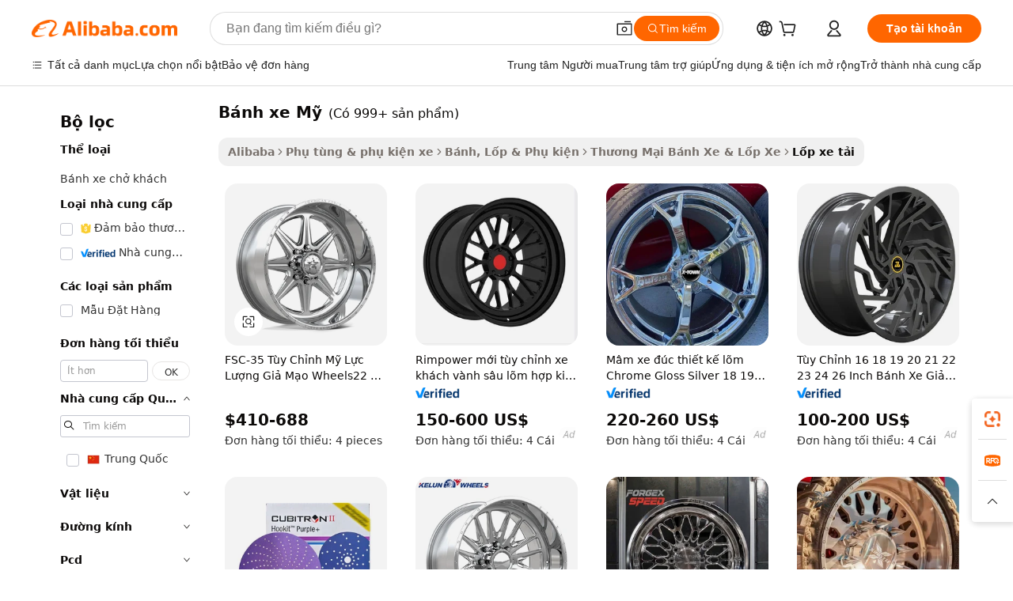

--- FILE ---
content_type: text/html;charset=UTF-8
request_url: https://vietnamese.alibaba.com/g/american-wheel.html
body_size: 185369
content:

<!-- screen_content -->

    <!-- tangram:5410 begin-->
    <!-- tangram:6353 begin-->
    
<!DOCTYPE html>
<html lang="vi" dir="ltr">
  <head>
        <script>
      window.__BB = {
        scene: window.__bb_scene || 'traffic-free-goods'
      };
      window.__BB.BB_CWV_IGNORE = {
          lcp_element: ['#icbu-buyer-pc-top-banner'],
          lcp_url: [],
        };
      window._timing = {}
      window._timing.first_start = Date.now();
      window.needLoginInspiration = Boolean(false);
      // 变量用于标记页面首次可见时间
      let firstVisibleTime = null;
      if (typeof document.hidden !== 'undefined') {
        // 页面首次加载时直接统计
        if (!document.hidden) {
          firstVisibleTime = Date.now();
          window.__BB_timex = 1
        } else {
          // 页面不可见时监听 visibilitychange 事件
          document.addEventListener('visibilitychange', () => {
            if (!document.hidden) {
              firstVisibleTime = Date.now();
              window.__BB_timex = firstVisibleTime - window.performance.timing.navigationStart
              window.__BB.firstVisibleTime = window.__BB_timex
              console.log("Page became visible after "+ window.__BB_timex + " ms");
            }
          }, { once: true });  // 确保只触发一次
        }
      } else {
        console.warn('Page Visibility API is not supported in this browser.');
      }
    </script>
        <meta name="data-spm" content="a2700">
        <meta name="aplus-xplug" content="NONE">
        <meta name="aplus-icbu-disable-umid" content="1">
        <meta name="google-translate-customization" content="9de59014edaf3b99-22e1cf3b5ca21786-g00bb439a5e9e5f8f-f">
    <meta name="yandex-verification" content="25a76ba8e4443bb3" />
    <meta name="msvalidate.01" content="E3FBF0E89B724C30844BF17C59608E8F" />
    <meta name="viewport" content="width=device-width, initial-scale=1.0, maximum-scale=5.0, user-scalable=yes">
        <link rel="preconnect" href="https://s.alicdn.com/" crossorigin>
    <link rel="dns-prefetch" href="https://s.alicdn.com">
                        <link rel="preload" href="https://s.alicdn.com/@g/alilog/??aplus_plugin_icbufront/index.js,mlog/aplus_v2.js" as="script">
        <link rel="preload" href="https://s.alicdn.com/@img/imgextra/i2/O1CN0153JdbU26g4bILVOyC_!!6000000007690-2-tps-418-58.png" as="image">
        <script>
            window.__APLUS_ABRATE__ = {
        perf_group: 'base64cached',
        scene: "traffic-free-goods",
      };
    </script>
    <meta name="aplus-mmstat-timeout" content="15000">
        <meta content="text/html; charset=utf-8" http-equiv="Content-Type">
          <title>Bán buôn bánh xe Mỹ Đối với Hiệu suất được Kiểm soát - Alibaba.com</title>
      <meta name="keywords" content="wheel rims,wheel loader,under bed storage with wheels">
      <meta name="description" content="Khám phá nhiều bánh xe Mỹ bán buôn khác nhau trên Alibaba.com và khám phá Lốp xe tải hấp dẫn vượt trội để đẩy nhanh hiệu suất. Phải có cho doanh nghiệp của bạn.">
            <meta name="pagetiming-rate" content="9">
      <meta name="pagetiming-resource-rate" content="4">
                    <link rel="canonical" href="https://vietnamese.alibaba.com/g/american-wheel.html">
                              <link rel="alternate" hreflang="fr" href="https://french.alibaba.com/g/american-wheel.html">
                  <link rel="alternate" hreflang="de" href="https://german.alibaba.com/g/american-wheel.html">
                  <link rel="alternate" hreflang="pt" href="https://portuguese.alibaba.com/g/american-wheel.html">
                  <link rel="alternate" hreflang="it" href="https://italian.alibaba.com/g/american-wheel.html">
                  <link rel="alternate" hreflang="es" href="https://spanish.alibaba.com/g/american-wheel.html">
                  <link rel="alternate" hreflang="ru" href="https://russian.alibaba.com/g/american-wheel.html">
                  <link rel="alternate" hreflang="ko" href="https://korean.alibaba.com/g/american-wheel.html">
                  <link rel="alternate" hreflang="ar" href="https://arabic.alibaba.com/g/american-wheel.html">
                  <link rel="alternate" hreflang="ja" href="https://japanese.alibaba.com/g/american-wheel.html">
                  <link rel="alternate" hreflang="tr" href="https://turkish.alibaba.com/g/american-wheel.html">
                  <link rel="alternate" hreflang="th" href="https://thai.alibaba.com/g/american-wheel.html">
                  <link rel="alternate" hreflang="vi" href="https://vietnamese.alibaba.com/g/american-wheel.html">
                  <link rel="alternate" hreflang="nl" href="https://dutch.alibaba.com/g/american-wheel.html">
                  <link rel="alternate" hreflang="he" href="https://hebrew.alibaba.com/g/american-wheel.html">
                  <link rel="alternate" hreflang="id" href="https://indonesian.alibaba.com/g/american-wheel.html">
                  <link rel="alternate" hreflang="hi" href="https://hindi.alibaba.com/g/american-wheel.html">
                  <link rel="alternate" hreflang="en" href="https://www.alibaba.com/showroom/american-wheel.html">
                  <link rel="alternate" hreflang="zh" href="https://chinese.alibaba.com/g/american-wheel.html">
                  <link rel="alternate" hreflang="x-default" href="https://www.alibaba.com/showroom/american-wheel.html">
                                        <script>
      // Aplus 配置自动打点
      var queue = window.goldlog_queue || (window.goldlog_queue = []);
      var tags = ["button", "a", "div", "span", "i", "svg", "input", "li", "tr"];
      queue.push({
        action: 'goldlog.appendMetaInfo',
        arguments: [
          'aplus-auto-exp',
          [
            {
              logkey: '/sc.ug_msite.new_product_exp',
              cssSelector: '[data-spm-exp]',
              props: ["data-spm-exp"],
            }
          ]
        ]
      })
      queue.push({
        action: 'goldlog.setMetaInfo',
        arguments: ['aplus-auto-clk', JSON.stringify(tags.map(tag =>({
          "logkey": "/sc.ug_msite.new_product_clk",
          tag,
          "filter": "data-spm-clk",
          "props": ["data-spm-clk"]
        })))],
      });
    </script>
  </head>
  <div id="icbu-header"><div id="the-new-header" data-version="4.4.0" data-tnh-auto-exp="tnh-expose" data-scenes="search-products" style="position: relative;background-color: #fff;border-bottom: 1px solid #ddd;box-sizing: border-box; font-family:Inter,SF Pro Text,Roboto,Helvetica Neue,Helvetica,Tahoma,Arial,PingFang SC,Microsoft YaHei;"><div style="display: flex;align-items:center;height: 72px;min-width: 1200px;max-width: 1580px;margin: 0 auto;padding: 0 40px;box-sizing: border-box;"><img style="height: 29px; width: 209px;" src="https://s.alicdn.com/@img/imgextra/i2/O1CN0153JdbU26g4bILVOyC_!!6000000007690-2-tps-418-58.png" alt="" /></div><div style="min-width: 1200px;max-width: 1580px;margin: 0 auto;overflow: hidden;font-size: 14px;display: flex;justify-content: space-between;padding: 0 40px;box-sizing: border-box;"><div style="display: flex; align-items: center; justify-content: space-between"><div style="position: relative; height: 36px; padding: 0 28px 0 20px">All categories</div><div style="position: relative; height: 36px; padding-right: 28px">Featured selections</div><div style="position: relative; height: 36px">Trade Assurance</div></div><div style="display: flex; align-items: center; justify-content: space-between"><div style="position: relative; height: 36px; padding-right: 28px">Buyer Central</div><div style="position: relative; height: 36px; padding-right: 28px">Help Center</div><div style="position: relative; height: 36px; padding-right: 28px">Get the app</div><div style="position: relative; height: 36px">Become a supplier</div></div></div></div></div></div>
  <body data-spm="7724857" style="min-height: calc(100vh + 1px)"><script 
id="beacon-aplus"   
src="//s.alicdn.com/@g/alilog/??aplus_plugin_icbufront/index.js,mlog/aplus_v2.js"
exparams="aplus=async&userid=&aplus&ali_beacon_id=&ali_apache_id=&ali_apache_track=&ali_apache_tracktmp=&eagleeye_traceid=21032c3717648174932938244e1028&ip=18%2e226%2e104%2e161&dmtrack_c={ali%5fresin%5ftrace%3dse%5frst%3dnull%7csp%5fviewtype%3dY%7cset%3d3%7cser%3d1007%7cpageId%3db4ae0cacc31844bebd63b3d2727eca2e%7cm%5fpageid%3dnull%7cpvmi%3d6d35a8ad6b344944a3da47f03724d77d%7csek%5fsepd%3db%25C3%25A1nh%2bxe%2bM%25E1%25BB%25B9%7csek%3damerican%2bwheel%7cse%5fpn%3d1%7cp4pid%3dea3bc3df%2d01ee%2d458c%2dbdc0%2d5ccff8e556d1%7csclkid%3dnull%7cforecast%5fpost%5fcate%3dnull%7cseo%5fnew%5fuser%5fflag%3dfalse%7ccategoryId%3d123006%7cseo%5fsearch%5fmodel%5fupgrade%5fv2%3d2025070801%7cseo%5fmodule%5fcard%5f20240624%3d202406242%7clong%5ftext%5fgoogle%5ftranslate%5fv2%3d2407142%7cseo%5fcontent%5ftd%5fbottom%5ftext%5fupdate%5fkey%3d2025070801%7cseo%5fsearch%5fmodel%5fupgrade%5fv3%3d2025072201%7cdamo%5falt%5freplace%3d2485818%7cseo%5fsearch%5fmodel%5fmulti%5fupgrade%5fv3%3d2025081101%7cwap%5fcross%3d2007659%7cwap%5fimg%5fsearch%3d2025111900%7cwap%5fcs%5faction%3d2005494%7cAPP%5fVisitor%5fActive%3d26705%7cseo%5fshowroom%5fgoods%5fmix%3d2005244%7cseo%5fdefault%5fcached%5flong%5ftext%5ffrom%5fnew%5fkeyword%5fstep%3d2024122502%7cshowroom%5fgeneral%5ftemplate%3d2005292%7cwap%5fcs%5ftext%3dnull%7cstructured%5fdata%3d2025052702%7cseo%5fmulti%5fstyle%5ftext%5fupdate%3d2511182%7cpc%5fnew%5fheader%3dnull%7cseo%5fmeta%5fcate%5ftemplate%5fv1%3d2025042401%7cseo%5fmeta%5ftd%5fsearch%5fkeyword%5fstep%5fv1%3d2025040999%7cshowroom%5fft%5flong%5ftext%5fbaks%3d80802%7cAPP%5fGrowing%5fBuyer%5fHigh%5fIntent%5fActive%3d25488%7cshowroom%5fpc%5fv2019%3d2104%7cAPP%5fProspecting%5fBuyer%3d26707%7ccache%5fcontrol%3d2481986%7cAPP%5fChurned%5fCore%5fBuyer%3d25463%7cseo%5fdefault%5fcached%5flong%5ftext%5fstep%3d24110802%7camp%5flighthouse%5fscore%5fimage%3d19657%7cseo%5fft%5ftranslate%5fgemini%3d25012003%7cwap%5fnode%5fssr%3d2015725%7cdataphant%5fopen%3d27030%7clongtext%5fmulti%5fstyle%5fexpand%5frussian%3d2510141%7cseo%5flongtext%5fgoogle%5fdata%5fsection%3d25021702%7cindustry%5fpopular%5ffloor%3dnull%7cwap%5fad%5fgoods%5fproduct%5finterval%3dnull%7cseo%5fgoods%5fbootom%5fwholesale%5flink%3d2486162%7cseo%5fmiddle%5fwholesale%5flink%3d2486164%7cseo%5fkeyword%5faatest%3d12%7cft%5flong%5ftext%5fenpand%5fstep2%3d121602%7cseo%5fft%5flongtext%5fexpand%5fstep3%3d25012102%7cseo%5fwap%5fheadercard%3d2006288%7cAPP%5fChurned%5fInactive%5fVisitor%3d25496%7cAPP%5fGrowing%5fBuyer%5fHigh%5fIntent%5fInactive%3d25484%7cseo%5fmeta%5ftd%5fmulti%5fkey%3d2025061801%7ctop%5frecommend%5f20250120%3d202501201%7clongtext%5fmulti%5fstyle%5fexpand%5ffrench%5fcopy%3d25091802%7clongtext%5fmulti%5fstyle%5fexpand%5ffrench%5fcopy%5fcopy%3d25092502%7cseo%5ffloor%5fexp%3dnull%7cseo%5fshowroom%5falgo%5flink%3d17764%7cseo%5fmeta%5ftd%5faib%5fgeneral%5fkey%3d2025091901%7ccountry%5findustry%3d202311033%7cshowroom%5fft%5flong%5ftext%5fenpand%5fstep1%3d101102%7cseo%5fshowroom%5fnorel%3dnull%7cplp%5fstyle%5f25%5fpc%3d202505222%7cseo%5fggs%5flayer%3d10011%7cquery%5fmutil%5flang%5ftranslate%3d2025060300%7cAPP%5fChurned%5fBuyer%3d25468%7cstream%5frender%5fperf%5fopt%3d2309181%7cwap%5fgoods%3d2007383%7cseo%5fshowroom%5fsimilar%5f20240614%3d202406142%7cchinese%5fopen%3d6307%7cquery%5fgpt%5ftranslate%3d20240820%7cad%5fproduct%5finterval%3dnull%7camp%5fto%5fpwa%3d2007359%7cplp%5faib%5fmulti%5fai%5fmeta%3d20250401%7cwap%5fsupplier%5fcontent%3dnull%7cpc%5ffree%5frefactoring%3d20220315%7csso%5foem%5ffloor%3d30031%7cAPP%5fGrowing%5fBuyer%5fInactive%3d25476%7cseo%5fpc%5fnew%5fview%5f20240807%3d202408072%7cseo%5fbottom%5ftext%5fentity%5fkey%5fcopy%3d2025062400%7cstream%5frender%3d433763%7cseo%5fmodule%5fcard%5f20240424%3d202404241%7cseo%5ftitle%5freplace%5f20191226%3d5841%7clongtext%5fmulti%5fstyle%5fexpand%3d25090802%7cgoogleweblight%3d6516%7clighthouse%5fbase64%3dnull%7cseo%5fen%5fh1%5ftest%5fkey%3d2025111101%7cAPP%5fProspecting%5fBuyer%5fActive%3d26719%7cad%5fgoods%5fproduct%5finterval%3dnull%7cseo%5fbottom%5fdeep%5fextend%5fkw%5fkey%3d2025071101%7clongtext%5fmulti%5fstyle%5fexpand%5fturkish%3d25102801%7cilink%5fuv%3d20240911%7cwap%5flist%5fwakeup%3d2005832%7ctpp%5fcrosslink%5fpc%3d20205311%7cseo%5ftop%5fbooth%3d18501%7cAPP%5fGrowing%5fBuyer%5fLess%5fActive%3d25472%7cseo%5fsearch%5fmodel%5fupgrade%5frank%3d2025092401%7cgoodslayer%3d7977%7cft%5flong%5ftext%5ftranslate%5fexpand%5fstep1%3d24110802%7cseo%5fheaderstyle%5ftraffic%5fkey%5fv1%3d2025072100%7ccrosslink%5fswitch%3d2008141%7cp4p%5foutline%3d20240328%7cseo%5fmeta%5ftd%5faib%5fv2%5fkey%3d2025091801%7crts%5fmulti%3d2008404%7cAPP%5fVisitor%5fLess%5fActive%3d26697%7cseo%5fsearch%5franker%5fid%3d2025112401%7cplp%5fstyle%5f25%3d202505192%7ccdn%5fvm%3d2007368%7cwap%5fad%5fproduct%5finterval%3dnull%7cseo%5fsearch%5fmodel%5fmulti%5fupgrade%5frank%3d2025092401%7cpc%5fcard%5fshare%3d2025081201%7cAPP%5fGrowing%5fBuyer%5fHigh%5fIntent%5fLess%5fActive%3d25478%7cgoods%5ftitle%5fsubstitute%3d9617%7cwap%5fscreen%5fexp%3d2025081400%7creact%5fheader%5ftest%3d202502182%7cpc%5fcs%5fcolor%3dnull%7cshowroom%5fft%5flong%5ftext%5ftest%3d72502%7cone%5ftap%5flogin%5fABTest%3d202308153%7cseo%5fhyh%5fshow%5ftags%3d9867%7cplp%5fstructured%5fdata%3d2508182%7cguide%5fdelete%3d2008526%7cseo%5findustry%5ftemplate%3dnull%7cseo%5fmeta%5ftd%5fmulti%5fes%5fkey%3d2025073101%7cseo%5fshowroom%5fdata%5fmix%3d19888%7csso%5ftop%5franking%5ffloor%3d20031%7cwap%5fue%5fone%3d2025111401%7cseo%5ftd%5fdeep%5fupgrade%5fkey%5fv3%3d2025081101%7cshowroom%5fto%5frts%5flink%3d2008480%7ccountrysearch%5ftest%3dnull%7cshowroom%5flist%5fnew%5farrival%3d2811002%7cchannel%5famp%5fto%5fpwa%3d2008435%7cseo%5fmulti%5fstyles%5flong%5ftext%3d2503172%7cseo%5fmeta%5ftext%5fmutli%5fcate%5ftemplate%5fv1%3d2025080800%7cseo%5fdefault%5fcached%5fmutil%5flong%5ftext%5fstep%3d24110436%7cseo%5faction%5fpoint%5ftype%3d22823%7cseo%5faib%5ftd%5flaunch%5f20240828%5fcopy%3d202408282%7cseo%5fshowroom%5fwholesale%5flink%3dnull%7cseo%5fperf%5fimprove%3d2023999%7cseo%5fwap%5flist%5fbounce%5f01%3d2063%7cseo%5fwap%5flist%5fbounce%5f02%3d2128%7cAPP%5fGrowing%5fBuyer%5fActive%3d25491%7cvideolayer%3dnull%7cvideo%5fplay%3dnull%7cAPP%5fChurned%5fMember%5fInactive%3d25499%7cseo%5fgoogle%5fnew%5fstruct%3d438326%7ctpp%5ftrace%3dseoKeyword%2dseoKeyword%5fv3%2dproduct%2dPRODUCT%5fFAIL}&pageid=12e268a1210336141764817493&hn=ensearchweb033003054020%2erg%2dus%2deast%2eus68&asid=AQAAAABV+jBpS6BvYwAAAABSd3xe//tuvw==&treq=&tres=" async>
</script>
            <style>body{background-color:white;}.no-scrollbar.il-sticky.il-top-0.il-max-h-\[100vh\].il-w-\[200px\].il-flex-shrink-0.il-flex-grow-0.il-overflow-y-scroll{background-color:#FFF;padding-left:12px}</style>
                    <!-- tangram:530006 begin-->
<!--  -->
 <style>
   @keyframes il-spin {
     to {
       transform: rotate(360deg);
     }
   }
   @keyframes il-pulse {
     50% {
       opacity: 0.5;
     }
   }
   .traffic-card-gallery {display: flex;position: relative;flex-direction: column;justify-content: flex-start;border-radius: 0.5rem;background-color: #fff;padding: 0.5rem 0.5rem 1rem;overflow: hidden;font-size: 0.75rem;line-height: 1rem;}
   .traffic-card-list {display: flex;position: relative;flex-direction: row;justify-content: flex-start;border-bottom-width: 1px;background-color: #fff;padding: 1rem;height: 292px;overflow: hidden;font-size: 0.75rem;line-height: 1rem;}
   .product-price {
     b {
       font-size: 22px;
     }
   }
   .skel-loading {
       animation: il-pulse 2s cubic-bezier(0.4, 0, 0.6, 1) infinite;background-color: hsl(60, 4.8%, 95.9%);
   }
 </style>
<div id="first-cached-card">
  <div style="box-sizing:border-box;display: flex;position: absolute;left: 0;right: 0;margin: 0 auto;z-index: 1;min-width: 1200px;max-width: 1580px;padding: 0.75rem 3.25rem 0;pointer-events: none;">
    <!--页面左侧区域-->
    <div style="width: 200px;padding-top: 1rem;padding-left:12px; background-color: #fff;border-radius: 0.25rem">
      <div class="skel-loading" style="height: 1.5rem;width: 50%;border-radius: 0.25rem;"></div>
      <div style="margin-top: 1rem;margin-bottom: 1rem;">
        <div class="skel-loading" style="height: 1rem;width: calc(100% * 5 / 6);"></div>
        <div
          class="skel-loading"
          style="margin-top: 1rem;height: 1rem;width: calc(100% * 8 / 12);"
        ></div>
        <div class="skel-loading" style="margin-top: 1rem;height: 1rem;width: 75%;"></div>
        <div
          class="skel-loading"
          style="margin-top: 1rem;height: 1rem;width: calc(100% * 7 / 12);"
        ></div>
      </div>
      <div class="skel-loading" style="height: 1.5rem;width: 50%;border-radius: 0.25rem;"></div>
      <div style="margin-top: 1rem;margin-bottom: 1rem;">
        <div class="skel-loading" style="height: 1rem;width: calc(100% * 5 / 6);"></div>
        <div
          class="skel-loading"
          style="margin-top: 1rem;height: 1rem;width: calc(100% * 8 / 12);"
        ></div>
        <div class="skel-loading" style="margin-top: 1rem;height: 1rem;width: 75%;"></div>
        <div
          class="skel-loading"
          style="margin-top: 1rem;height: 1rem;width: calc(100% * 7 / 12);"
        ></div>
      </div>
      <div class="skel-loading" style="height: 1.5rem;width: 50%;border-radius: 0.25rem;"></div>
      <div style="margin-top: 1rem;margin-bottom: 1rem;">
        <div class="skel-loading" style="height: 1rem;width: calc(100% * 5 / 6);"></div>
        <div
          class="skel-loading"
          style="margin-top: 1rem;height: 1rem;width: calc(100% * 8 / 12);"
        ></div>
        <div class="skel-loading" style="margin-top: 1rem;height: 1rem;width: 75%;"></div>
        <div
          class="skel-loading"
          style="margin-top: 1rem;height: 1rem;width: calc(100% * 7 / 12);"
        ></div>
      </div>
      <div class="skel-loading" style="height: 1.5rem;width: 50%;border-radius: 0.25rem;"></div>
      <div style="margin-top: 1rem;margin-bottom: 1rem;">
        <div class="skel-loading" style="height: 1rem;width: calc(100% * 5 / 6);"></div>
        <div
          class="skel-loading"
          style="margin-top: 1rem;height: 1rem;width: calc(100% * 8 / 12);"
        ></div>
        <div class="skel-loading" style="margin-top: 1rem;height: 1rem;width: 75%;"></div>
        <div
          class="skel-loading"
          style="margin-top: 1rem;height: 1rem;width: calc(100% * 7 / 12);"
        ></div>
      </div>
      <div class="skel-loading" style="height: 1.5rem;width: 50%;border-radius: 0.25rem;"></div>
      <div style="margin-top: 1rem;margin-bottom: 1rem;">
        <div class="skel-loading" style="height: 1rem;width: calc(100% * 5 / 6);"></div>
        <div
          class="skel-loading"
          style="margin-top: 1rem;height: 1rem;width: calc(100% * 8 / 12);"
        ></div>
        <div class="skel-loading" style="margin-top: 1rem;height: 1rem;width: 75%;"></div>
        <div
          class="skel-loading"
          style="margin-top: 1rem;height: 1rem;width: calc(100% * 7 / 12);"
        ></div>
      </div>
      <div class="skel-loading" style="height: 1.5rem;width: 50%;border-radius: 0.25rem;"></div>
      <div style="margin-top: 1rem;margin-bottom: 1rem;">
        <div class="skel-loading" style="height: 1rem;width: calc(100% * 5 / 6);"></div>
        <div
          class="skel-loading"
          style="margin-top: 1rem;height: 1rem;width: calc(100% * 8 / 12);"
        ></div>
        <div class="skel-loading" style="margin-top: 1rem;height: 1rem;width: 75%;"></div>
        <div
          class="skel-loading"
          style="margin-top: 1rem;height: 1rem;width: calc(100% * 7 / 12);"
        ></div>
      </div>
    </div>
    <!--页面主体区域-->
    <div style="flex: 1 1 0%; overflow: hidden;padding: 0.5rem 0.5rem 0.5rem 1.5rem">
      <div style="height: 1.25rem;margin-bottom: 1rem;"></div>
      <!-- keywords -->
      <div style="margin-bottom: 1rem;height: 1.75rem;font-weight: 700;font-size: 1.25rem;line-height: 1.75rem;"></div>
      <!-- longtext -->
            <div style="width: calc(25% - 0.9rem);pointer-events: auto">
        <div class="traffic-card-gallery">
          <!-- ProductImage -->
          <a href="//www.alibaba.com/product-detail/FSC-35-Custom-American-Force-Forged_1601594081729.html?from=SEO" target="_blank" style="position: relative;margin-bottom: 0.5rem;aspect-ratio: 1;overflow: hidden;border-radius: 0.5rem;">
            <div style="display: flex; overflow: hidden">
              <div style="position: relative;margin: 0;width: 100%;min-width: 0;flex-shrink: 0;flex-grow: 0;flex-basis: 100%;padding: 0;">
                <img style="position: relative; aspect-ratio: 1; width: 100%" src="[data-uri]" loading="eager" />
                <div style="position: absolute;left: 0;bottom: 0;right: 0;top: 0;background-color: #000;opacity: 0.05;"></div>
              </div>
            </div>
          </a>
          <div style="display: flex;flex: 1 1 0%;flex-direction: column;justify-content: space-between;">
            <div>
              <a class="skel-loading" style="margin-top: 0.5rem;display:inline-block;width:100%;height:1rem;" href="//www.alibaba.com/product-detail/FSC-35-Custom-American-Force-Forged_1601594081729.html" target="_blank"></a>
              <a class="skel-loading" style="margin-top: 0.125rem;display:inline-block;width:100%;height:1rem;" href="//www.alibaba.com/product-detail/FSC-35-Custom-American-Force-Forged_1601594081729.html" target="_blank"></a>
              <div class="skel-loading" style="margin-top: 0.25rem;height:1.625rem;width:75%"></div>
              <div class="skel-loading" style="margin-top: 0.5rem;height: 1rem;width:50%"></div>
              <div class="skel-loading" style="margin-top:0.25rem;height:1rem;width:25%"></div>
            </div>
          </div>

        </div>
      </div>

    </div>
  </div>
</div>
<!-- tangram:530006 end-->
            <style>
.component-left-filter-callback{display:flex;position:relative;margin-top:10px;height:1200px}.component-left-filter-callback img{width:200px}.component-left-filter-callback i{position:absolute;top:5%;left:50%}.related-search-wrapper{padding:.5rem;--tw-bg-opacity: 1;background-color:#fff;background-color:rgba(255,255,255,var(--tw-bg-opacity, 1));border-width:1px;border-color:var(--input)}.related-search-wrapper .related-search-box{margin:12px 16px}.related-search-wrapper .related-search-box .related-search-title{display:inline;float:start;color:#666;word-wrap:break-word;margin-right:12px;width:13%}.related-search-wrapper .related-search-box .related-search-content{display:flex;flex-wrap:wrap}.related-search-wrapper .related-search-box .related-search-content .related-search-link{margin-right:12px;width:23%;overflow:hidden;color:#666;text-overflow:ellipsis;white-space:nowrap}.product-title img{margin-right:.5rem;display:inline-block;height:1rem;vertical-align:sub}.product-price b{font-size:22px}.similar-icon{position:absolute;bottom:12px;z-index:2;right:12px}.rfq-card{display:inline-block;position:relative;box-sizing:border-box;margin-bottom:36px}.rfq-card .rfq-card-content{display:flex;position:relative;flex-direction:column;align-items:flex-start;background-size:cover;background-color:#fff;padding:12px;width:100%;height:100%}.rfq-card .rfq-card-content .rfq-card-icon{margin-top:50px}.rfq-card .rfq-card-content .rfq-card-icon img{width:45px}.rfq-card .rfq-card-content .rfq-card-top-title{margin-top:14px;color:#222;font-weight:400;font-size:16px}.rfq-card .rfq-card-content .rfq-card-title{margin-top:24px;color:#333;font-weight:800;font-size:20px}.rfq-card .rfq-card-content .rfq-card-input-box{margin-top:24px;width:100%}.rfq-card .rfq-card-content .rfq-card-input-box textarea{box-sizing:border-box;border:1px solid #ddd;border-radius:4px;background-color:#fff;padding:9px 12px;width:100%;height:88px;resize:none;color:#666;font-weight:400;font-size:13px;font-family:inherit}.rfq-card .rfq-card-content .rfq-card-button{margin-top:24px;border:1px solid #666;border-radius:16px;background-color:#fff;width:67%;color:#000;font-weight:700;font-size:14px;line-height:30px;text-align:center}[data-modulename^=ProductList-] div{contain-intrinsic-size:auto 500px}.traffic-card-gallery:hover{--tw-shadow: 0px 2px 6px 2px rgba(0,0,0,.12157);--tw-shadow-colored: 0px 2px 6px 2px var(--tw-shadow-color);box-shadow:0 0 #0000,0 0 #0000,0 2px 6px 2px #0000001f;box-shadow:var(--tw-ring-offset-shadow, 0 0 rgba(0,0,0,0)),var(--tw-ring-shadow, 0 0 rgba(0,0,0,0)),var(--tw-shadow);z-index:10}.traffic-card-gallery{position:relative;display:flex;flex-direction:column;justify-content:flex-start;overflow:hidden;border-radius:.75rem;--tw-bg-opacity: 1;background-color:#fff;background-color:rgba(255,255,255,var(--tw-bg-opacity, 1));padding:.5rem;font-size:.75rem;line-height:1rem}.traffic-card-list{position:relative;display:flex;height:292px;flex-direction:row;justify-content:flex-start;overflow:hidden;border-bottom-width:1px;--tw-bg-opacity: 1;background-color:#fff;background-color:rgba(255,255,255,var(--tw-bg-opacity, 1));padding:1rem;font-size:.75rem;line-height:1rem}.traffic-card-g-industry:hover{--tw-shadow: 0 0 10px rgba(0,0,0,.1);--tw-shadow-colored: 0 0 10px var(--tw-shadow-color);box-shadow:0 0 #0000,0 0 #0000,0 0 10px #0000001a;box-shadow:var(--tw-ring-offset-shadow, 0 0 rgba(0,0,0,0)),var(--tw-ring-shadow, 0 0 rgba(0,0,0,0)),var(--tw-shadow)}.traffic-card-g-industry{position:relative;border-radius:var(--radius);--tw-bg-opacity: 1;background-color:#fff;background-color:rgba(255,255,255,var(--tw-bg-opacity, 1));padding:1.25rem .75rem .75rem;font-size:.875rem;line-height:1.25rem}.module-filter-section-wrapper{max-height:none!important;overflow-x:hidden}*,:before,:after{--tw-border-spacing-x: 0;--tw-border-spacing-y: 0;--tw-translate-x: 0;--tw-translate-y: 0;--tw-rotate: 0;--tw-skew-x: 0;--tw-skew-y: 0;--tw-scale-x: 1;--tw-scale-y: 1;--tw-pan-x: ;--tw-pan-y: ;--tw-pinch-zoom: ;--tw-scroll-snap-strictness: proximity;--tw-gradient-from-position: ;--tw-gradient-via-position: ;--tw-gradient-to-position: ;--tw-ordinal: ;--tw-slashed-zero: ;--tw-numeric-figure: ;--tw-numeric-spacing: ;--tw-numeric-fraction: ;--tw-ring-inset: ;--tw-ring-offset-width: 0px;--tw-ring-offset-color: #fff;--tw-ring-color: rgba(59, 130, 246, .5);--tw-ring-offset-shadow: 0 0 rgba(0,0,0,0);--tw-ring-shadow: 0 0 rgba(0,0,0,0);--tw-shadow: 0 0 rgba(0,0,0,0);--tw-shadow-colored: 0 0 rgba(0,0,0,0);--tw-blur: ;--tw-brightness: ;--tw-contrast: ;--tw-grayscale: ;--tw-hue-rotate: ;--tw-invert: ;--tw-saturate: ;--tw-sepia: ;--tw-drop-shadow: ;--tw-backdrop-blur: ;--tw-backdrop-brightness: ;--tw-backdrop-contrast: ;--tw-backdrop-grayscale: ;--tw-backdrop-hue-rotate: ;--tw-backdrop-invert: ;--tw-backdrop-opacity: ;--tw-backdrop-saturate: ;--tw-backdrop-sepia: ;--tw-contain-size: ;--tw-contain-layout: ;--tw-contain-paint: ;--tw-contain-style: }::backdrop{--tw-border-spacing-x: 0;--tw-border-spacing-y: 0;--tw-translate-x: 0;--tw-translate-y: 0;--tw-rotate: 0;--tw-skew-x: 0;--tw-skew-y: 0;--tw-scale-x: 1;--tw-scale-y: 1;--tw-pan-x: ;--tw-pan-y: ;--tw-pinch-zoom: ;--tw-scroll-snap-strictness: proximity;--tw-gradient-from-position: ;--tw-gradient-via-position: ;--tw-gradient-to-position: ;--tw-ordinal: ;--tw-slashed-zero: ;--tw-numeric-figure: ;--tw-numeric-spacing: ;--tw-numeric-fraction: ;--tw-ring-inset: ;--tw-ring-offset-width: 0px;--tw-ring-offset-color: #fff;--tw-ring-color: rgba(59, 130, 246, .5);--tw-ring-offset-shadow: 0 0 rgba(0,0,0,0);--tw-ring-shadow: 0 0 rgba(0,0,0,0);--tw-shadow: 0 0 rgba(0,0,0,0);--tw-shadow-colored: 0 0 rgba(0,0,0,0);--tw-blur: ;--tw-brightness: ;--tw-contrast: ;--tw-grayscale: ;--tw-hue-rotate: ;--tw-invert: ;--tw-saturate: ;--tw-sepia: ;--tw-drop-shadow: ;--tw-backdrop-blur: ;--tw-backdrop-brightness: ;--tw-backdrop-contrast: ;--tw-backdrop-grayscale: ;--tw-backdrop-hue-rotate: ;--tw-backdrop-invert: ;--tw-backdrop-opacity: ;--tw-backdrop-saturate: ;--tw-backdrop-sepia: ;--tw-contain-size: ;--tw-contain-layout: ;--tw-contain-paint: ;--tw-contain-style: }*,:before,:after{box-sizing:border-box;border-width:0;border-style:solid;border-color:#e5e7eb}:before,:after{--tw-content: ""}html,:host{line-height:1.5;-webkit-text-size-adjust:100%;-moz-tab-size:4;-o-tab-size:4;tab-size:4;font-family:ui-sans-serif,system-ui,-apple-system,Segoe UI,Roboto,Ubuntu,Cantarell,Noto Sans,sans-serif,"Apple Color Emoji","Segoe UI Emoji",Segoe UI Symbol,"Noto Color Emoji";font-feature-settings:normal;font-variation-settings:normal;-webkit-tap-highlight-color:transparent}body{margin:0;line-height:inherit}hr{height:0;color:inherit;border-top-width:1px}abbr:where([title]){text-decoration:underline;-webkit-text-decoration:underline dotted;text-decoration:underline dotted}h1,h2,h3,h4,h5,h6{font-size:inherit;font-weight:inherit}a{color:inherit;text-decoration:inherit}b,strong{font-weight:bolder}code,kbd,samp,pre{font-family:ui-monospace,SFMono-Regular,Menlo,Monaco,Consolas,Liberation Mono,Courier New,monospace;font-feature-settings:normal;font-variation-settings:normal;font-size:1em}small{font-size:80%}sub,sup{font-size:75%;line-height:0;position:relative;vertical-align:baseline}sub{bottom:-.25em}sup{top:-.5em}table{text-indent:0;border-color:inherit;border-collapse:collapse}button,input,optgroup,select,textarea{font-family:inherit;font-feature-settings:inherit;font-variation-settings:inherit;font-size:100%;font-weight:inherit;line-height:inherit;letter-spacing:inherit;color:inherit;margin:0;padding:0}button,select{text-transform:none}button,input:where([type=button]),input:where([type=reset]),input:where([type=submit]){-webkit-appearance:button;background-color:transparent;background-image:none}:-moz-focusring{outline:auto}:-moz-ui-invalid{box-shadow:none}progress{vertical-align:baseline}::-webkit-inner-spin-button,::-webkit-outer-spin-button{height:auto}[type=search]{-webkit-appearance:textfield;outline-offset:-2px}::-webkit-search-decoration{-webkit-appearance:none}::-webkit-file-upload-button{-webkit-appearance:button;font:inherit}summary{display:list-item}blockquote,dl,dd,h1,h2,h3,h4,h5,h6,hr,figure,p,pre{margin:0}fieldset{margin:0;padding:0}legend{padding:0}ol,ul,menu{list-style:none;margin:0;padding:0}dialog{padding:0}textarea{resize:vertical}input::-moz-placeholder,textarea::-moz-placeholder{opacity:1;color:#9ca3af}input::placeholder,textarea::placeholder{opacity:1;color:#9ca3af}button,[role=button]{cursor:pointer}:disabled{cursor:default}img,svg,video,canvas,audio,iframe,embed,object{display:block;vertical-align:middle}img,video{max-width:100%;height:auto}[hidden]:where(:not([hidden=until-found])){display:none}:root{--background: hsl(0, 0%, 100%);--foreground: hsl(20, 14.3%, 4.1%);--card: hsl(0, 0%, 100%);--card-foreground: hsl(20, 14.3%, 4.1%);--popover: hsl(0, 0%, 100%);--popover-foreground: hsl(20, 14.3%, 4.1%);--primary: hsl(24, 100%, 50%);--primary-foreground: hsl(60, 9.1%, 97.8%);--secondary: hsl(60, 4.8%, 95.9%);--secondary-foreground: #333;--muted: hsl(60, 4.8%, 95.9%);--muted-foreground: hsl(25, 5.3%, 44.7%);--accent: hsl(60, 4.8%, 95.9%);--accent-foreground: hsl(24, 9.8%, 10%);--destructive: hsl(0, 84.2%, 60.2%);--destructive-foreground: hsl(60, 9.1%, 97.8%);--border: hsl(20, 5.9%, 90%);--input: hsl(20, 5.9%, 90%);--ring: hsl(24.6, 95%, 53.1%);--radius: 1rem}.dark{--background: hsl(20, 14.3%, 4.1%);--foreground: hsl(60, 9.1%, 97.8%);--card: hsl(20, 14.3%, 4.1%);--card-foreground: hsl(60, 9.1%, 97.8%);--popover: hsl(20, 14.3%, 4.1%);--popover-foreground: hsl(60, 9.1%, 97.8%);--primary: hsl(20.5, 90.2%, 48.2%);--primary-foreground: hsl(60, 9.1%, 97.8%);--secondary: hsl(12, 6.5%, 15.1%);--secondary-foreground: hsl(60, 9.1%, 97.8%);--muted: hsl(12, 6.5%, 15.1%);--muted-foreground: hsl(24, 5.4%, 63.9%);--accent: hsl(12, 6.5%, 15.1%);--accent-foreground: hsl(60, 9.1%, 97.8%);--destructive: hsl(0, 72.2%, 50.6%);--destructive-foreground: hsl(60, 9.1%, 97.8%);--border: hsl(12, 6.5%, 15.1%);--input: hsl(12, 6.5%, 15.1%);--ring: hsl(20.5, 90.2%, 48.2%)}*{border-color:#e7e5e4;border-color:var(--border)}body{background-color:#fff;background-color:var(--background);color:#0c0a09;color:var(--foreground)}.il-sr-only{position:absolute;width:1px;height:1px;padding:0;margin:-1px;overflow:hidden;clip:rect(0,0,0,0);white-space:nowrap;border-width:0}.il-invisible{visibility:hidden}.il-fixed{position:fixed}.il-absolute{position:absolute}.il-relative{position:relative}.il-sticky{position:sticky}.il-inset-0{inset:0}.il--bottom-12{bottom:-3rem}.il--top-12{top:-3rem}.il-bottom-0{bottom:0}.il-bottom-2{bottom:.5rem}.il-bottom-3{bottom:.75rem}.il-bottom-4{bottom:1rem}.il-end-0{right:0}.il-end-2{right:.5rem}.il-end-3{right:.75rem}.il-end-4{right:1rem}.il-left-0{left:0}.il-left-3{left:.75rem}.il-right-0{right:0}.il-right-2{right:.5rem}.il-right-3{right:.75rem}.il-start-0{left:0}.il-start-1\/2{left:50%}.il-start-2{left:.5rem}.il-start-3{left:.75rem}.il-start-\[50\%\]{left:50%}.il-top-0{top:0}.il-top-1\/2{top:50%}.il-top-16{top:4rem}.il-top-4{top:1rem}.il-top-\[50\%\]{top:50%}.il-z-10{z-index:10}.il-z-50{z-index:50}.il-z-\[9999\]{z-index:9999}.il-col-span-4{grid-column:span 4 / span 4}.il-m-0{margin:0}.il-m-3{margin:.75rem}.il-m-auto{margin:auto}.il-mx-auto{margin-left:auto;margin-right:auto}.il-my-3{margin-top:.75rem;margin-bottom:.75rem}.il-my-5{margin-top:1.25rem;margin-bottom:1.25rem}.il-my-auto{margin-top:auto;margin-bottom:auto}.\!il-mb-4{margin-bottom:1rem!important}.il--mt-4{margin-top:-1rem}.il-mb-0{margin-bottom:0}.il-mb-1{margin-bottom:.25rem}.il-mb-2{margin-bottom:.5rem}.il-mb-3{margin-bottom:.75rem}.il-mb-4{margin-bottom:1rem}.il-mb-5{margin-bottom:1.25rem}.il-mb-6{margin-bottom:1.5rem}.il-mb-8{margin-bottom:2rem}.il-mb-\[-0\.75rem\]{margin-bottom:-.75rem}.il-mb-\[0\.125rem\]{margin-bottom:.125rem}.il-me-1{margin-right:.25rem}.il-me-2{margin-right:.5rem}.il-me-3{margin-right:.75rem}.il-me-auto{margin-right:auto}.il-mr-1{margin-right:.25rem}.il-mr-2{margin-right:.5rem}.il-ms-1{margin-left:.25rem}.il-ms-4{margin-left:1rem}.il-ms-5{margin-left:1.25rem}.il-ms-8{margin-left:2rem}.il-ms-\[\.375rem\]{margin-left:.375rem}.il-ms-auto{margin-left:auto}.il-mt-0{margin-top:0}.il-mt-0\.5{margin-top:.125rem}.il-mt-1{margin-top:.25rem}.il-mt-2{margin-top:.5rem}.il-mt-3{margin-top:.75rem}.il-mt-4{margin-top:1rem}.il-mt-6{margin-top:1.5rem}.il-line-clamp-1{overflow:hidden;display:-webkit-box;-webkit-box-orient:vertical;-webkit-line-clamp:1}.il-line-clamp-2{overflow:hidden;display:-webkit-box;-webkit-box-orient:vertical;-webkit-line-clamp:2}.il-line-clamp-6{overflow:hidden;display:-webkit-box;-webkit-box-orient:vertical;-webkit-line-clamp:6}.il-inline-block{display:inline-block}.il-inline{display:inline}.il-flex{display:flex}.il-inline-flex{display:inline-flex}.il-grid{display:grid}.il-aspect-square{aspect-ratio:1 / 1}.il-size-5{width:1.25rem;height:1.25rem}.il-h-1{height:.25rem}.il-h-10{height:2.5rem}.il-h-11{height:2.75rem}.il-h-20{height:5rem}.il-h-24{height:6rem}.il-h-3\.5{height:.875rem}.il-h-4{height:1rem}.il-h-40{height:10rem}.il-h-6{height:1.5rem}.il-h-8{height:2rem}.il-h-9{height:2.25rem}.il-h-\[150px\]{height:150px}.il-h-\[152px\]{height:152px}.il-h-\[18\.25rem\]{height:18.25rem}.il-h-\[292px\]{height:292px}.il-h-\[600px\]{height:600px}.il-h-auto{height:auto}.il-h-fit{height:-moz-fit-content;height:fit-content}.il-h-full{height:100%}.il-h-screen{height:100vh}.il-max-h-\[100vh\]{max-height:100vh}.il-w-1\/2{width:50%}.il-w-10{width:2.5rem}.il-w-10\/12{width:83.333333%}.il-w-4{width:1rem}.il-w-6{width:1.5rem}.il-w-64{width:16rem}.il-w-7\/12{width:58.333333%}.il-w-72{width:18rem}.il-w-8{width:2rem}.il-w-8\/12{width:66.666667%}.il-w-9{width:2.25rem}.il-w-9\/12{width:75%}.il-w-\[200px\]{width:200px}.il-w-\[84px\]{width:84px}.il-w-fit{width:-moz-fit-content;width:fit-content}.il-w-full{width:100%}.il-w-screen{width:100vw}.il-min-w-0{min-width:0px}.il-min-w-3{min-width:.75rem}.il-min-w-\[1200px\]{min-width:1200px}.il-max-w-\[1000px\]{max-width:1000px}.il-max-w-\[1580px\]{max-width:1580px}.il-max-w-full{max-width:100%}.il-max-w-lg{max-width:32rem}.il-flex-1{flex:1 1 0%}.il-flex-shrink-0,.il-shrink-0{flex-shrink:0}.il-flex-grow-0,.il-grow-0{flex-grow:0}.il-basis-24{flex-basis:6rem}.il-basis-full{flex-basis:100%}.il-origin-\[--radix-tooltip-content-transform-origin\]{transform-origin:var(--radix-tooltip-content-transform-origin)}.il--translate-x-1\/2{--tw-translate-x: -50%;transform:translate(-50%,var(--tw-translate-y)) rotate(var(--tw-rotate)) skew(var(--tw-skew-x)) skewY(var(--tw-skew-y)) scaleX(var(--tw-scale-x)) scaleY(var(--tw-scale-y));transform:translate(var(--tw-translate-x),var(--tw-translate-y)) rotate(var(--tw-rotate)) skew(var(--tw-skew-x)) skewY(var(--tw-skew-y)) scaleX(var(--tw-scale-x)) scaleY(var(--tw-scale-y))}.il--translate-y-1\/2{--tw-translate-y: -50%;transform:translate(var(--tw-translate-x),-50%) rotate(var(--tw-rotate)) skew(var(--tw-skew-x)) skewY(var(--tw-skew-y)) scaleX(var(--tw-scale-x)) scaleY(var(--tw-scale-y));transform:translate(var(--tw-translate-x),var(--tw-translate-y)) rotate(var(--tw-rotate)) skew(var(--tw-skew-x)) skewY(var(--tw-skew-y)) scaleX(var(--tw-scale-x)) scaleY(var(--tw-scale-y))}.il-translate-x-\[-50\%\]{--tw-translate-x: -50%;transform:translate(-50%,var(--tw-translate-y)) rotate(var(--tw-rotate)) skew(var(--tw-skew-x)) skewY(var(--tw-skew-y)) scaleX(var(--tw-scale-x)) scaleY(var(--tw-scale-y));transform:translate(var(--tw-translate-x),var(--tw-translate-y)) rotate(var(--tw-rotate)) skew(var(--tw-skew-x)) skewY(var(--tw-skew-y)) scaleX(var(--tw-scale-x)) scaleY(var(--tw-scale-y))}.il-translate-y-\[-50\%\]{--tw-translate-y: -50%;transform:translate(var(--tw-translate-x),-50%) rotate(var(--tw-rotate)) skew(var(--tw-skew-x)) skewY(var(--tw-skew-y)) scaleX(var(--tw-scale-x)) scaleY(var(--tw-scale-y));transform:translate(var(--tw-translate-x),var(--tw-translate-y)) rotate(var(--tw-rotate)) skew(var(--tw-skew-x)) skewY(var(--tw-skew-y)) scaleX(var(--tw-scale-x)) scaleY(var(--tw-scale-y))}.il-rotate-90{--tw-rotate: 90deg;transform:translate(var(--tw-translate-x),var(--tw-translate-y)) rotate(90deg) skew(var(--tw-skew-x)) skewY(var(--tw-skew-y)) scaleX(var(--tw-scale-x)) scaleY(var(--tw-scale-y));transform:translate(var(--tw-translate-x),var(--tw-translate-y)) rotate(var(--tw-rotate)) skew(var(--tw-skew-x)) skewY(var(--tw-skew-y)) scaleX(var(--tw-scale-x)) scaleY(var(--tw-scale-y))}@keyframes il-pulse{50%{opacity:.5}}.il-animate-pulse{animation:il-pulse 2s cubic-bezier(.4,0,.6,1) infinite}@keyframes il-spin{to{transform:rotate(360deg)}}.il-animate-spin{animation:il-spin 1s linear infinite}.il-cursor-pointer{cursor:pointer}.il-list-disc{list-style-type:disc}.il-grid-cols-2{grid-template-columns:repeat(2,minmax(0,1fr))}.il-grid-cols-4{grid-template-columns:repeat(4,minmax(0,1fr))}.il-flex-row{flex-direction:row}.il-flex-col{flex-direction:column}.il-flex-col-reverse{flex-direction:column-reverse}.il-flex-wrap{flex-wrap:wrap}.il-flex-nowrap{flex-wrap:nowrap}.il-items-start{align-items:flex-start}.il-items-center{align-items:center}.il-items-baseline{align-items:baseline}.il-justify-start{justify-content:flex-start}.il-justify-end{justify-content:flex-end}.il-justify-center{justify-content:center}.il-justify-between{justify-content:space-between}.il-gap-1{gap:.25rem}.il-gap-1\.5{gap:.375rem}.il-gap-10{gap:2.5rem}.il-gap-2{gap:.5rem}.il-gap-3{gap:.75rem}.il-gap-4{gap:1rem}.il-gap-8{gap:2rem}.il-gap-\[\.0938rem\]{gap:.0938rem}.il-gap-\[\.375rem\]{gap:.375rem}.il-gap-\[0\.125rem\]{gap:.125rem}.\!il-gap-x-5{-moz-column-gap:1.25rem!important;column-gap:1.25rem!important}.\!il-gap-y-5{row-gap:1.25rem!important}.il-space-y-1\.5>:not([hidden])~:not([hidden]){--tw-space-y-reverse: 0;margin-top:calc(.375rem * (1 - var(--tw-space-y-reverse)));margin-top:.375rem;margin-top:calc(.375rem * calc(1 - var(--tw-space-y-reverse)));margin-bottom:0rem;margin-bottom:calc(.375rem * var(--tw-space-y-reverse))}.il-space-y-4>:not([hidden])~:not([hidden]){--tw-space-y-reverse: 0;margin-top:calc(1rem * (1 - var(--tw-space-y-reverse)));margin-top:1rem;margin-top:calc(1rem * calc(1 - var(--tw-space-y-reverse)));margin-bottom:0rem;margin-bottom:calc(1rem * var(--tw-space-y-reverse))}.il-overflow-hidden{overflow:hidden}.il-overflow-y-auto{overflow-y:auto}.il-overflow-y-scroll{overflow-y:scroll}.il-truncate{overflow:hidden;text-overflow:ellipsis;white-space:nowrap}.il-text-ellipsis{text-overflow:ellipsis}.il-whitespace-normal{white-space:normal}.il-whitespace-nowrap{white-space:nowrap}.il-break-normal{word-wrap:normal;word-break:normal}.il-break-words{word-wrap:break-word}.il-break-all{word-break:break-all}.il-rounded{border-radius:.25rem}.il-rounded-2xl{border-radius:1rem}.il-rounded-\[0\.5rem\]{border-radius:.5rem}.il-rounded-\[1\.25rem\]{border-radius:1.25rem}.il-rounded-full{border-radius:9999px}.il-rounded-lg{border-radius:1rem;border-radius:var(--radius)}.il-rounded-md{border-radius:calc(1rem - 2px);border-radius:calc(var(--radius) - 2px)}.il-rounded-sm{border-radius:calc(1rem - 4px);border-radius:calc(var(--radius) - 4px)}.il-rounded-xl{border-radius:.75rem}.il-border,.il-border-\[1px\]{border-width:1px}.il-border-b,.il-border-b-\[1px\]{border-bottom-width:1px}.il-border-solid{border-style:solid}.il-border-none{border-style:none}.il-border-\[\#222\]{--tw-border-opacity: 1;border-color:#222;border-color:rgba(34,34,34,var(--tw-border-opacity, 1))}.il-border-\[\#DDD\]{--tw-border-opacity: 1;border-color:#ddd;border-color:rgba(221,221,221,var(--tw-border-opacity, 1))}.il-border-foreground{border-color:#0c0a09;border-color:var(--foreground)}.il-border-input{border-color:#e7e5e4;border-color:var(--input)}.il-bg-\[\#F8F8F8\]{--tw-bg-opacity: 1;background-color:#f8f8f8;background-color:rgba(248,248,248,var(--tw-bg-opacity, 1))}.il-bg-\[\#d9d9d963\]{background-color:#d9d9d963}.il-bg-accent{background-color:#f5f5f4;background-color:var(--accent)}.il-bg-background{background-color:#fff;background-color:var(--background)}.il-bg-black{--tw-bg-opacity: 1;background-color:#000;background-color:rgba(0,0,0,var(--tw-bg-opacity, 1))}.il-bg-black\/80{background-color:#000c}.il-bg-destructive{background-color:#ef4444;background-color:var(--destructive)}.il-bg-gray-300{--tw-bg-opacity: 1;background-color:#d1d5db;background-color:rgba(209,213,219,var(--tw-bg-opacity, 1))}.il-bg-muted{background-color:#f5f5f4;background-color:var(--muted)}.il-bg-orange-500{--tw-bg-opacity: 1;background-color:#f97316;background-color:rgba(249,115,22,var(--tw-bg-opacity, 1))}.il-bg-popover{background-color:#fff;background-color:var(--popover)}.il-bg-primary{background-color:#f60;background-color:var(--primary)}.il-bg-secondary{background-color:#f5f5f4;background-color:var(--secondary)}.il-bg-transparent{background-color:transparent}.il-bg-white{--tw-bg-opacity: 1;background-color:#fff;background-color:rgba(255,255,255,var(--tw-bg-opacity, 1))}.il-bg-opacity-80{--tw-bg-opacity: .8}.il-bg-cover{background-size:cover}.il-bg-no-repeat{background-repeat:no-repeat}.il-fill-black{fill:#000}.il-object-cover{-o-object-fit:cover;object-fit:cover}.il-p-0{padding:0}.il-p-1{padding:.25rem}.il-p-2{padding:.5rem}.il-p-3{padding:.75rem}.il-p-4{padding:1rem}.il-p-5{padding:1.25rem}.il-p-6{padding:1.5rem}.il-px-2{padding-left:.5rem;padding-right:.5rem}.il-px-3{padding-left:.75rem;padding-right:.75rem}.il-py-0\.5{padding-top:.125rem;padding-bottom:.125rem}.il-py-1\.5{padding-top:.375rem;padding-bottom:.375rem}.il-py-10{padding-top:2.5rem;padding-bottom:2.5rem}.il-py-2{padding-top:.5rem;padding-bottom:.5rem}.il-py-3{padding-top:.75rem;padding-bottom:.75rem}.il-pb-0{padding-bottom:0}.il-pb-3{padding-bottom:.75rem}.il-pb-4{padding-bottom:1rem}.il-pb-8{padding-bottom:2rem}.il-pe-0{padding-right:0}.il-pe-2{padding-right:.5rem}.il-pe-3{padding-right:.75rem}.il-pe-4{padding-right:1rem}.il-pe-6{padding-right:1.5rem}.il-pe-8{padding-right:2rem}.il-pe-\[12px\]{padding-right:12px}.il-pe-\[3\.25rem\]{padding-right:3.25rem}.il-pl-4{padding-left:1rem}.il-ps-0{padding-left:0}.il-ps-2{padding-left:.5rem}.il-ps-3{padding-left:.75rem}.il-ps-4{padding-left:1rem}.il-ps-6{padding-left:1.5rem}.il-ps-8{padding-left:2rem}.il-ps-\[12px\]{padding-left:12px}.il-ps-\[3\.25rem\]{padding-left:3.25rem}.il-pt-10{padding-top:2.5rem}.il-pt-4{padding-top:1rem}.il-pt-5{padding-top:1.25rem}.il-pt-6{padding-top:1.5rem}.il-pt-7{padding-top:1.75rem}.il-text-center{text-align:center}.il-text-start{text-align:left}.il-text-2xl{font-size:1.5rem;line-height:2rem}.il-text-base{font-size:1rem;line-height:1.5rem}.il-text-lg{font-size:1.125rem;line-height:1.75rem}.il-text-sm{font-size:.875rem;line-height:1.25rem}.il-text-xl{font-size:1.25rem;line-height:1.75rem}.il-text-xs{font-size:.75rem;line-height:1rem}.il-font-\[600\]{font-weight:600}.il-font-bold{font-weight:700}.il-font-medium{font-weight:500}.il-font-normal{font-weight:400}.il-font-semibold{font-weight:600}.il-leading-3{line-height:.75rem}.il-leading-4{line-height:1rem}.il-leading-\[1\.43\]{line-height:1.43}.il-leading-\[18px\]{line-height:18px}.il-leading-\[26px\]{line-height:26px}.il-leading-none{line-height:1}.il-tracking-tight{letter-spacing:-.025em}.il-text-\[\#00820D\]{--tw-text-opacity: 1;color:#00820d;color:rgba(0,130,13,var(--tw-text-opacity, 1))}.il-text-\[\#222\]{--tw-text-opacity: 1;color:#222;color:rgba(34,34,34,var(--tw-text-opacity, 1))}.il-text-\[\#444\]{--tw-text-opacity: 1;color:#444;color:rgba(68,68,68,var(--tw-text-opacity, 1))}.il-text-\[\#4B1D1F\]{--tw-text-opacity: 1;color:#4b1d1f;color:rgba(75,29,31,var(--tw-text-opacity, 1))}.il-text-\[\#767676\]{--tw-text-opacity: 1;color:#767676;color:rgba(118,118,118,var(--tw-text-opacity, 1))}.il-text-\[\#D04A0A\]{--tw-text-opacity: 1;color:#d04a0a;color:rgba(208,74,10,var(--tw-text-opacity, 1))}.il-text-\[\#F7421E\]{--tw-text-opacity: 1;color:#f7421e;color:rgba(247,66,30,var(--tw-text-opacity, 1))}.il-text-\[\#FF6600\]{--tw-text-opacity: 1;color:#f60;color:rgba(255,102,0,var(--tw-text-opacity, 1))}.il-text-\[\#f7421e\]{--tw-text-opacity: 1;color:#f7421e;color:rgba(247,66,30,var(--tw-text-opacity, 1))}.il-text-destructive-foreground{color:#fafaf9;color:var(--destructive-foreground)}.il-text-foreground{color:#0c0a09;color:var(--foreground)}.il-text-muted-foreground{color:#78716c;color:var(--muted-foreground)}.il-text-popover-foreground{color:#0c0a09;color:var(--popover-foreground)}.il-text-primary{color:#f60;color:var(--primary)}.il-text-primary-foreground{color:#fafaf9;color:var(--primary-foreground)}.il-text-secondary-foreground{color:#333;color:var(--secondary-foreground)}.il-text-white{--tw-text-opacity: 1;color:#fff;color:rgba(255,255,255,var(--tw-text-opacity, 1))}.il-underline{text-decoration-line:underline}.il-line-through{text-decoration-line:line-through}.il-underline-offset-4{text-underline-offset:4px}.il-opacity-5{opacity:.05}.il-opacity-70{opacity:.7}.il-shadow-\[0_2px_6px_2px_rgba\(0\,0\,0\,0\.12\)\]{--tw-shadow: 0 2px 6px 2px rgba(0,0,0,.12);--tw-shadow-colored: 0 2px 6px 2px var(--tw-shadow-color);box-shadow:0 0 #0000,0 0 #0000,0 2px 6px 2px #0000001f;box-shadow:var(--tw-ring-offset-shadow, 0 0 rgba(0,0,0,0)),var(--tw-ring-shadow, 0 0 rgba(0,0,0,0)),var(--tw-shadow)}.il-shadow-cards{--tw-shadow: 0 0 10px rgba(0,0,0,.1);--tw-shadow-colored: 0 0 10px var(--tw-shadow-color);box-shadow:0 0 #0000,0 0 #0000,0 0 10px #0000001a;box-shadow:var(--tw-ring-offset-shadow, 0 0 rgba(0,0,0,0)),var(--tw-ring-shadow, 0 0 rgba(0,0,0,0)),var(--tw-shadow)}.il-shadow-lg{--tw-shadow: 0 10px 15px -3px rgba(0, 0, 0, .1), 0 4px 6px -4px rgba(0, 0, 0, .1);--tw-shadow-colored: 0 10px 15px -3px var(--tw-shadow-color), 0 4px 6px -4px var(--tw-shadow-color);box-shadow:0 0 #0000,0 0 #0000,0 10px 15px -3px #0000001a,0 4px 6px -4px #0000001a;box-shadow:var(--tw-ring-offset-shadow, 0 0 rgba(0,0,0,0)),var(--tw-ring-shadow, 0 0 rgba(0,0,0,0)),var(--tw-shadow)}.il-shadow-md{--tw-shadow: 0 4px 6px -1px rgba(0, 0, 0, .1), 0 2px 4px -2px rgba(0, 0, 0, .1);--tw-shadow-colored: 0 4px 6px -1px var(--tw-shadow-color), 0 2px 4px -2px var(--tw-shadow-color);box-shadow:0 0 #0000,0 0 #0000,0 4px 6px -1px #0000001a,0 2px 4px -2px #0000001a;box-shadow:var(--tw-ring-offset-shadow, 0 0 rgba(0,0,0,0)),var(--tw-ring-shadow, 0 0 rgba(0,0,0,0)),var(--tw-shadow)}.il-outline-none{outline:2px solid transparent;outline-offset:2px}.il-outline-1{outline-width:1px}.il-ring-offset-background{--tw-ring-offset-color: var(--background)}.il-transition-colors{transition-property:color,background-color,border-color,text-decoration-color,fill,stroke;transition-timing-function:cubic-bezier(.4,0,.2,1);transition-duration:.15s}.il-transition-opacity{transition-property:opacity;transition-timing-function:cubic-bezier(.4,0,.2,1);transition-duration:.15s}.il-transition-transform{transition-property:transform;transition-timing-function:cubic-bezier(.4,0,.2,1);transition-duration:.15s}.il-duration-200{transition-duration:.2s}.il-duration-300{transition-duration:.3s}.il-ease-in-out{transition-timing-function:cubic-bezier(.4,0,.2,1)}@keyframes enter{0%{opacity:1;opacity:var(--tw-enter-opacity, 1);transform:translateZ(0) scaleZ(1) rotate(0);transform:translate3d(var(--tw-enter-translate-x, 0),var(--tw-enter-translate-y, 0),0) scale3d(var(--tw-enter-scale, 1),var(--tw-enter-scale, 1),var(--tw-enter-scale, 1)) rotate(var(--tw-enter-rotate, 0))}}@keyframes exit{to{opacity:1;opacity:var(--tw-exit-opacity, 1);transform:translateZ(0) scaleZ(1) rotate(0);transform:translate3d(var(--tw-exit-translate-x, 0),var(--tw-exit-translate-y, 0),0) scale3d(var(--tw-exit-scale, 1),var(--tw-exit-scale, 1),var(--tw-exit-scale, 1)) rotate(var(--tw-exit-rotate, 0))}}.il-animate-in{animation-name:enter;animation-duration:.15s;--tw-enter-opacity: initial;--tw-enter-scale: initial;--tw-enter-rotate: initial;--tw-enter-translate-x: initial;--tw-enter-translate-y: initial}.il-fade-in-0{--tw-enter-opacity: 0}.il-zoom-in-95{--tw-enter-scale: .95}.il-duration-200{animation-duration:.2s}.il-duration-300{animation-duration:.3s}.il-ease-in-out{animation-timing-function:cubic-bezier(.4,0,.2,1)}.no-scrollbar::-webkit-scrollbar{display:none}.no-scrollbar{-ms-overflow-style:none;scrollbar-width:none}.longtext-style-inmodel h2{margin-bottom:.5rem;margin-top:1rem;font-size:1rem;line-height:1.5rem;font-weight:700}.first-of-type\:il-ms-4:first-of-type{margin-left:1rem}.hover\:il-bg-\[\#f4f4f4\]:hover{--tw-bg-opacity: 1;background-color:#f4f4f4;background-color:rgba(244,244,244,var(--tw-bg-opacity, 1))}.hover\:il-bg-accent:hover{background-color:#f5f5f4;background-color:var(--accent)}.hover\:il-text-accent-foreground:hover{color:#1c1917;color:var(--accent-foreground)}.hover\:il-text-foreground:hover{color:#0c0a09;color:var(--foreground)}.hover\:il-underline:hover{text-decoration-line:underline}.hover\:il-opacity-100:hover{opacity:1}.hover\:il-opacity-90:hover{opacity:.9}.focus\:il-outline-none:focus{outline:2px solid transparent;outline-offset:2px}.focus\:il-ring-2:focus{--tw-ring-offset-shadow: var(--tw-ring-inset) 0 0 0 var(--tw-ring-offset-width) var(--tw-ring-offset-color);--tw-ring-shadow: var(--tw-ring-inset) 0 0 0 calc(2px + var(--tw-ring-offset-width)) var(--tw-ring-color);box-shadow:var(--tw-ring-offset-shadow),var(--tw-ring-shadow),0 0 #0000;box-shadow:var(--tw-ring-offset-shadow),var(--tw-ring-shadow),var(--tw-shadow, 0 0 rgba(0,0,0,0))}.focus\:il-ring-ring:focus{--tw-ring-color: var(--ring)}.focus\:il-ring-offset-2:focus{--tw-ring-offset-width: 2px}.focus-visible\:il-outline-none:focus-visible{outline:2px solid transparent;outline-offset:2px}.focus-visible\:il-ring-2:focus-visible{--tw-ring-offset-shadow: var(--tw-ring-inset) 0 0 0 var(--tw-ring-offset-width) var(--tw-ring-offset-color);--tw-ring-shadow: var(--tw-ring-inset) 0 0 0 calc(2px + var(--tw-ring-offset-width)) var(--tw-ring-color);box-shadow:var(--tw-ring-offset-shadow),var(--tw-ring-shadow),0 0 #0000;box-shadow:var(--tw-ring-offset-shadow),var(--tw-ring-shadow),var(--tw-shadow, 0 0 rgba(0,0,0,0))}.focus-visible\:il-ring-ring:focus-visible{--tw-ring-color: var(--ring)}.focus-visible\:il-ring-offset-2:focus-visible{--tw-ring-offset-width: 2px}.active\:il-bg-primary:active{background-color:#f60;background-color:var(--primary)}.active\:il-bg-white:active{--tw-bg-opacity: 1;background-color:#fff;background-color:rgba(255,255,255,var(--tw-bg-opacity, 1))}.disabled\:il-pointer-events-none:disabled{pointer-events:none}.disabled\:il-opacity-10:disabled{opacity:.1}.il-group:hover .group-hover\:il-visible{visibility:visible}.il-group:hover .group-hover\:il-scale-110{--tw-scale-x: 1.1;--tw-scale-y: 1.1;transform:translate(var(--tw-translate-x),var(--tw-translate-y)) rotate(var(--tw-rotate)) skew(var(--tw-skew-x)) skewY(var(--tw-skew-y)) scaleX(1.1) scaleY(1.1);transform:translate(var(--tw-translate-x),var(--tw-translate-y)) rotate(var(--tw-rotate)) skew(var(--tw-skew-x)) skewY(var(--tw-skew-y)) scaleX(var(--tw-scale-x)) scaleY(var(--tw-scale-y))}.il-group:hover .group-hover\:il-underline{text-decoration-line:underline}.data-\[state\=open\]\:il-animate-in[data-state=open]{animation-name:enter;animation-duration:.15s;--tw-enter-opacity: initial;--tw-enter-scale: initial;--tw-enter-rotate: initial;--tw-enter-translate-x: initial;--tw-enter-translate-y: initial}.data-\[state\=closed\]\:il-animate-out[data-state=closed]{animation-name:exit;animation-duration:.15s;--tw-exit-opacity: initial;--tw-exit-scale: initial;--tw-exit-rotate: initial;--tw-exit-translate-x: initial;--tw-exit-translate-y: initial}.data-\[state\=closed\]\:il-fade-out-0[data-state=closed]{--tw-exit-opacity: 0}.data-\[state\=open\]\:il-fade-in-0[data-state=open]{--tw-enter-opacity: 0}.data-\[state\=closed\]\:il-zoom-out-95[data-state=closed]{--tw-exit-scale: .95}.data-\[state\=open\]\:il-zoom-in-95[data-state=open]{--tw-enter-scale: .95}.data-\[side\=bottom\]\:il-slide-in-from-top-2[data-side=bottom]{--tw-enter-translate-y: -.5rem}.data-\[side\=left\]\:il-slide-in-from-right-2[data-side=left]{--tw-enter-translate-x: .5rem}.data-\[side\=right\]\:il-slide-in-from-left-2[data-side=right]{--tw-enter-translate-x: -.5rem}.data-\[side\=top\]\:il-slide-in-from-bottom-2[data-side=top]{--tw-enter-translate-y: .5rem}@media (min-width: 640px){.sm\:il-flex-row{flex-direction:row}.sm\:il-justify-end{justify-content:flex-end}.sm\:il-gap-2\.5{gap:.625rem}.sm\:il-space-x-2>:not([hidden])~:not([hidden]){--tw-space-x-reverse: 0;margin-right:0rem;margin-right:calc(.5rem * var(--tw-space-x-reverse));margin-left:calc(.5rem * (1 - var(--tw-space-x-reverse)));margin-left:.5rem;margin-left:calc(.5rem * calc(1 - var(--tw-space-x-reverse)))}.sm\:il-rounded-lg{border-radius:1rem;border-radius:var(--radius)}.sm\:il-text-left{text-align:left}}.rtl\:il-translate-x-\[50\%\]:where([dir=rtl],[dir=rtl] *){--tw-translate-x: 50%;transform:translate(50%,var(--tw-translate-y)) rotate(var(--tw-rotate)) skew(var(--tw-skew-x)) skewY(var(--tw-skew-y)) scaleX(var(--tw-scale-x)) scaleY(var(--tw-scale-y));transform:translate(var(--tw-translate-x),var(--tw-translate-y)) rotate(var(--tw-rotate)) skew(var(--tw-skew-x)) skewY(var(--tw-skew-y)) scaleX(var(--tw-scale-x)) scaleY(var(--tw-scale-y))}.rtl\:il-scale-\[-1\]:where([dir=rtl],[dir=rtl] *){--tw-scale-x: -1;--tw-scale-y: -1;transform:translate(var(--tw-translate-x),var(--tw-translate-y)) rotate(var(--tw-rotate)) skew(var(--tw-skew-x)) skewY(var(--tw-skew-y)) scaleX(-1) scaleY(-1);transform:translate(var(--tw-translate-x),var(--tw-translate-y)) rotate(var(--tw-rotate)) skew(var(--tw-skew-x)) skewY(var(--tw-skew-y)) scaleX(var(--tw-scale-x)) scaleY(var(--tw-scale-y))}.rtl\:il-scale-x-\[-1\]:where([dir=rtl],[dir=rtl] *){--tw-scale-x: -1;transform:translate(var(--tw-translate-x),var(--tw-translate-y)) rotate(var(--tw-rotate)) skew(var(--tw-skew-x)) skewY(var(--tw-skew-y)) scaleX(-1) scaleY(var(--tw-scale-y));transform:translate(var(--tw-translate-x),var(--tw-translate-y)) rotate(var(--tw-rotate)) skew(var(--tw-skew-x)) skewY(var(--tw-skew-y)) scaleX(var(--tw-scale-x)) scaleY(var(--tw-scale-y))}.rtl\:il-flex-row-reverse:where([dir=rtl],[dir=rtl] *){flex-direction:row-reverse}.\[\&\>svg\]\:il-size-3\.5>svg{width:.875rem;height:.875rem}
</style>
            <style>
.tnh-message-content .tnh-messages-nodata .tnh-messages-nodata-info .img{width:100%;height:101px;margin-top:40px;margin-bottom:20px;background:url(https://s.alicdn.com/@img/imgextra/i4/O1CN01lnw1WK1bGeXDIoBnB_!!6000000003438-2-tps-399-303.png) no-repeat center center;background-size:133px 101px}#popup-root .functional-content .thirdpart-login .icon-facebook{background-image:url(https://s.alicdn.com/@img/imgextra/i1/O1CN01hUG9f21b67dGOuB2W_!!6000000003415-55-tps-40-40.svg)}#popup-root .functional-content .thirdpart-login .icon-google{background-image:url(https://s.alicdn.com/@img/imgextra/i1/O1CN01Qd3ZsM1C2aAxLHO2h_!!6000000000023-2-tps-120-120.png)}#popup-root .functional-content .thirdpart-login .icon-linkedin{background-image:url(https://s.alicdn.com/@img/imgextra/i1/O1CN01qVG1rv1lNCYkhep7t_!!6000000004806-55-tps-40-40.svg)}.tnh-logo{z-index:9999;display:flex;flex-shrink:0;width:209px;height:29px;background:url(https://s.alicdn.com/@img/imgextra/i2/O1CN0153JdbU26g4bILVOyC_!!6000000007690-2-tps-418-58.png) no-repeat 0 0;background-size:209px 29px;cursor:pointer}html[dir=rtl] .tnh-logo{background:url(https://s.alicdn.com/@img/imgextra/i2/O1CN0153JdbU26g4bILVOyC_!!6000000007690-2-tps-418-58.png) no-repeat 100% 0}.tnh-new-logo{width:185px;background:url(https://s.alicdn.com/@img/imgextra/i1/O1CN01e5zQ2S1cAWz26ivMo_!!6000000003560-2-tps-920-110.png) no-repeat 0 0;background-size:185px 22px;height:22px}html[dir=rtl] .tnh-new-logo{background:url(https://s.alicdn.com/@img/imgextra/i1/O1CN01e5zQ2S1cAWz26ivMo_!!6000000003560-2-tps-920-110.png) no-repeat 100% 0}.source-in-europe{display:flex;gap:32px;padding:0 10px}.source-in-europe .divider{flex-shrink:0;width:1px;background-color:#ddd}.source-in-europe .sie_info{flex-shrink:0;width:520px}.source-in-europe .sie_info .sie_info-logo{display:inline-block!important;height:28px}.source-in-europe .sie_info .sie_info-title{margin-top:24px;font-weight:700;font-size:20px;line-height:26px}.source-in-europe .sie_info .sie_info-description{margin-top:8px;font-size:14px;line-height:18px}.source-in-europe .sie_info .sie_info-sell-list{margin-top:24px;display:flex;flex-wrap:wrap;justify-content:space-between;gap:16px}.source-in-europe .sie_info .sie_info-sell-list-item{width:calc(50% - 8px);display:flex;align-items:center;padding:20px 16px;gap:12px;border-radius:12px;font-size:14px;line-height:18px;font-weight:600}.source-in-europe .sie_info .sie_info-sell-list-item img{width:28px;height:28px}.source-in-europe .sie_info .sie_info-btn{display:inline-block;min-width:240px;margin-top:24px;margin-bottom:30px;padding:13px 24px;background-color:#f60;opacity:.9;color:#fff!important;border-radius:99px;font-size:16px;font-weight:600;line-height:22px;-webkit-text-decoration:none;text-decoration:none;text-align:center;cursor:pointer;border:none}.source-in-europe .sie_info .sie_info-btn:hover{opacity:1}.source-in-europe .sie_cards{display:flex;flex-grow:1}.source-in-europe .sie_cards .sie_cards-product-list{display:flex;flex-grow:1;flex-wrap:wrap;justify-content:space-between;gap:32px 16px;max-height:376px;overflow:hidden}.source-in-europe .sie_cards .sie_cards-product-list.lt-14{justify-content:flex-start}.source-in-europe .sie_cards .sie_cards-product{width:110px;height:172px;display:flex;flex-direction:column;align-items:center;color:#222;box-sizing:border-box}.source-in-europe .sie_cards .sie_cards-product .img{display:flex;justify-content:center;align-items:center;position:relative;width:88px;height:88px;overflow:hidden;border-radius:88px}.source-in-europe .sie_cards .sie_cards-product .img img{width:88px;height:88px;-o-object-fit:cover;object-fit:cover}.source-in-europe .sie_cards .sie_cards-product .img:after{content:"";background-color:#0000001a;position:absolute;left:0;top:0;width:100%;height:100%}html[dir=rtl] .source-in-europe .sie_cards .sie_cards-product .img:after{left:auto;right:0}.source-in-europe .sie_cards .sie_cards-product .text{font-size:12px;line-height:16px;display:-webkit-box;overflow:hidden;text-overflow:ellipsis;-webkit-box-orient:vertical;-webkit-line-clamp:1}.source-in-europe .sie_cards .sie_cards-product .sie_cards-product-title{margin-top:12px;color:#222}.source-in-europe .sie_cards .sie_cards-product .sie_cards-product-sell,.source-in-europe .sie_cards .sie_cards-product .sie_cards-product-country-list{margin-top:4px;color:#767676}.source-in-europe .sie_cards .sie_cards-product .sie_cards-product-country-list{display:flex;gap:8px}.source-in-europe .sie_cards .sie_cards-product .sie_cards-product-country-list.one-country{gap:4px}.source-in-europe .sie_cards .sie_cards-product .sie_cards-product-country-list img{width:18px;height:13px}.source-in-europe.source-in-europe-europages .sie_info-btn{background-color:#7faf0d}.source-in-europe.source-in-europe-europages .sie_info-sell-list-item{background-color:#f2f7e7}.source-in-europe.source-in-europe-europages .sie_card{background:#7faf0d0d}.source-in-europe.source-in-europe-wlw .sie_info-btn{background-color:#0060df}.source-in-europe.source-in-europe-wlw .sie_info-sell-list-item{background-color:#f1f5fc}.source-in-europe.source-in-europe-wlw .sie_card{background:#0060df0d}.tnh-sub-title{padding-left:12px;margin-left:13px;position:relative;color:#222;-webkit-text-decoration:none;text-decoration:none;white-space:nowrap;font-weight:600;font-size:20px;line-height:29px}html[dir=rtl] .tnh-sub-title{padding-left:0;padding-right:12px;margin-left:0;margin-right:13px}.tnh-sub-title:active{-webkit-text-decoration:none;text-decoration:none}.tnh-sub-title:before{content:"";height:24px;width:1px;position:absolute;display:inline-block;background-color:#222;left:0;top:50%;transform:translateY(-50%)}html[dir=rtl] .tnh-sub-title:before{left:auto;right:0}.popup-content{margin:auto;background:#fff;width:50%;padding:5px;border:1px solid #d7d7d7}[role=tooltip].popup-content{width:200px;box-shadow:0 0 3px #00000029;border-radius:5px}.popup-overlay{background:#00000080}[data-popup=tooltip].popup-overlay{background:transparent}.popup-arrow{filter:drop-shadow(0 -3px 3px rgba(0,0,0,.16));color:#fff;stroke-width:2px;stroke:#d7d7d7;stroke-dasharray:30px;stroke-dashoffset:-54px;inset:0}.tnh-badge{position:relative}.tnh-badge i{position:absolute;top:-8px;left:50%;height:16px;padding:0 6px;border-radius:8px;background-color:#e52828;color:#fff;font-style:normal;font-size:12px;line-height:16px}html[dir=rtl] .tnh-badge i{left:auto;right:50%}.tnh-badge-nf i{position:relative;top:auto;left:auto;height:16px;padding:0 8px;border-radius:8px;background-color:#e52828;color:#fff;font-style:normal;font-size:12px;line-height:16px}html[dir=rtl] .tnh-badge-nf i{left:auto;right:auto}.tnh-button{display:block;flex-shrink:0;height:36px;padding:0 24px;outline:none;border-radius:9999px;background-color:#f60;color:#fff!important;text-align:center;font-weight:600;font-size:14px;line-height:36px;cursor:pointer}.tnh-button:active{-webkit-text-decoration:none;text-decoration:none;transform:scale(.9)}.tnh-button:hover{background-color:#d04a0a}@keyframes circle-360-ltr{0%{transform:rotate(0)}to{transform:rotate(360deg)}}@keyframes circle-360-rtl{0%{transform:rotate(0)}to{transform:rotate(-360deg)}}.circle-360{animation:circle-360-ltr infinite 1s linear;-webkit-animation:circle-360-ltr infinite 1s linear}html[dir=rtl] .circle-360{animation:circle-360-rtl infinite 1s linear;-webkit-animation:circle-360-rtl infinite 1s linear}.tnh-loading{display:flex;align-items:center;justify-content:center;width:100%}.tnh-loading .tnh-icon{color:#ddd;font-size:40px}#the-new-header.tnh-fixed{position:fixed;top:0;left:0;border-bottom:1px solid #ddd;background-color:#fff!important}html[dir=rtl] #the-new-header.tnh-fixed{left:auto;right:0}.tnh-overlay{position:fixed;top:0;left:0;width:100%;height:100vh}html[dir=rtl] .tnh-overlay{left:auto;right:0}.tnh-icon{display:inline-block;width:1em;height:1em;margin-right:6px;overflow:hidden;vertical-align:-.15em;fill:currentColor}html[dir=rtl] .tnh-icon{margin-right:0;margin-left:6px}.tnh-hide{display:none}.tnh-more{color:#222!important;-webkit-text-decoration:underline!important;text-decoration:underline!important}#the-new-header.tnh-dark{background-color:transparent;color:#fff}#the-new-header.tnh-dark a:link,#the-new-header.tnh-dark a:visited,#the-new-header.tnh-dark a:hover,#the-new-header.tnh-dark a:active,#the-new-header.tnh-dark .tnh-sign-in{color:#fff}#the-new-header.tnh-dark .functional-content a{color:#222}#the-new-header.tnh-dark .tnh-logo{background:url(https://s.alicdn.com/@img/imgextra/i2/O1CN01kNCWs61cTlUC9Pjmu_!!6000000003602-2-tps-418-58.png) no-repeat 0 0;background-size:209px 29px}#the-new-header.tnh-dark .tnh-new-logo{background:url(https://s.alicdn.com/@img/imgextra/i4/O1CN011ZJg9l24hKaeQlVNh_!!6000000007422-2-tps-1380-165.png) no-repeat 0 0;background-size:auto 22px}#the-new-header.tnh-dark .tnh-sub-title{color:#fff}#the-new-header.tnh-dark .tnh-sub-title:before{content:"";height:24px;width:1px;position:absolute;display:inline-block;background-color:#fff;left:0;top:50%;transform:translateY(-50%)}html[dir=rtl] #the-new-header.tnh-dark .tnh-sub-title:before{left:auto;right:0}#the-new-header.tnh-white,#the-new-header.tnh-white-overlay{background-color:#fff;color:#222}#the-new-header.tnh-white a:link,#the-new-header.tnh-white-overlay a:link,#the-new-header.tnh-white a:visited,#the-new-header.tnh-white-overlay a:visited,#the-new-header.tnh-white a:hover,#the-new-header.tnh-white-overlay a:hover,#the-new-header.tnh-white a:active,#the-new-header.tnh-white-overlay a:active,#the-new-header.tnh-white .tnh-sign-in,#the-new-header.tnh-white-overlay .tnh-sign-in{color:#222}#the-new-header.tnh-white .tnh-logo,#the-new-header.tnh-white-overlay .tnh-logo{background:url(https://s.alicdn.com/@img/imgextra/i2/O1CN0153JdbU26g4bILVOyC_!!6000000007690-2-tps-418-58.png) no-repeat 0 0;background-size:209px 29px}#the-new-header.tnh-white .tnh-new-logo,#the-new-header.tnh-white-overlay .tnh-new-logo{background:url(https://s.alicdn.com/@img/imgextra/i1/O1CN01e5zQ2S1cAWz26ivMo_!!6000000003560-2-tps-920-110.png) no-repeat 0 0;background-size:auto 22px}#the-new-header.tnh-white .tnh-sub-title,#the-new-header.tnh-white-overlay .tnh-sub-title{color:#222}#the-new-header.tnh-white{border-bottom:1px solid #ddd;background-color:#fff!important}#the-new-header.tnh-no-border{border:none}@keyframes color-change-to-fff{0%{background:transparent}to{background:#fff}}#the-new-header.tnh-white-overlay{animation:color-change-to-fff .1s cubic-bezier(.65,0,.35,1);-webkit-animation:color-change-to-fff .1s cubic-bezier(.65,0,.35,1)}.ta-content .ta-card{display:flex;align-items:center;justify-content:flex-start;width:49%;height:120px;margin-bottom:20px;padding:20px;border-radius:16px;background-color:#f7f7f7}.ta-content .ta-card .img{width:70px;height:70px;background-size:70px 70px}.ta-content .ta-card .text{display:flex;align-items:center;justify-content:space-between;width:calc(100% - 76px);margin-left:16px;font-size:20px;line-height:26px}html[dir=rtl] .ta-content .ta-card .text{margin-left:0;margin-right:16px}.ta-content .ta-card .text h3{max-width:200px;margin-right:8px;text-align:left;font-weight:600;font-size:14px}html[dir=rtl] .ta-content .ta-card .text h3{margin-right:0;margin-left:8px;text-align:right}.ta-content .ta-card .text .tnh-icon{flex-shrink:0;font-size:24px}.ta-content .ta-card .text .tnh-icon.rtl{transform:scaleX(-1)}.ta-content{display:flex;justify-content:space-between}.ta-content .info{width:50%;margin:40px 40px 40px 134px}html[dir=rtl] .ta-content .info{margin:40px 134px 40px 40px}.ta-content .info h3{display:block;margin:20px 0 28px;font-weight:600;font-size:32px;line-height:40px}.ta-content .info .img{width:212px;height:32px}.ta-content .info .tnh-button{display:block;width:180px;color:#fff}.ta-content .cards{display:flex;flex-shrink:0;flex-wrap:wrap;justify-content:space-between;width:716px}.help-center-content{display:flex;justify-content:center;gap:40px}.help-center-content .hc-item{display:flex;flex-direction:column;align-items:center;justify-content:center;width:280px;height:144px;border:1px solid #ddd;font-size:14px}.help-center-content .hc-item .tnh-icon{margin-bottom:14px;font-size:40px;line-height:40px}.help-center-content .help-center-links{min-width:250px;margin-left:40px;padding-left:40px;border-left:1px solid #ddd}html[dir=rtl] .help-center-content .help-center-links{margin-left:0;margin-right:40px;padding-left:0;padding-right:40px;border-left:none;border-right:1px solid #ddd}.help-center-content .help-center-links a{display:block;padding:12px 14px;outline:none;color:#222;-webkit-text-decoration:none;text-decoration:none;font-size:14px}.help-center-content .help-center-links a:hover{-webkit-text-decoration:underline!important;text-decoration:underline!important}.get-the-app-content-tnh{display:flex;justify-content:center;flex:0 0 auto}.get-the-app-content-tnh .info-tnh .title-tnh{font-weight:700;font-size:20px;margin-bottom:20px}.get-the-app-content-tnh .info-tnh .content-wrapper{display:flex;justify-content:center}.get-the-app-content-tnh .info-tnh .content-tnh{margin-right:40px;width:300px;font-size:16px}html[dir=rtl] .get-the-app-content-tnh .info-tnh .content-tnh{margin-right:0;margin-left:40px}.get-the-app-content-tnh .info-tnh a{-webkit-text-decoration:underline!important;text-decoration:underline!important}.get-the-app-content-tnh .download{display:flex}.get-the-app-content-tnh .download .store{display:flex;flex-direction:column;margin-right:40px}html[dir=rtl] .get-the-app-content-tnh .download .store{margin-right:0;margin-left:40px}.get-the-app-content-tnh .download .store a{margin-bottom:20px}.get-the-app-content-tnh .download .store a img{height:44px}.get-the-app-content-tnh .download .qr img{height:120px}.get-the-app-content-tnh-wrapper{display:flex;justify-content:center;align-items:start;height:100%}.get-the-app-content-tnh-divider{width:1px;height:100%;background-color:#ddd;margin:0 67px;flex:0 0 auto}.tnh-alibaba-lens-install-btn{background-color:#f60;height:48px;border-radius:65px;padding:0 24px;margin-left:71px;color:#fff;flex:0 0 auto;display:flex;align-items:center;border:none;cursor:pointer;font-size:16px;font-weight:600;line-height:22px}html[dir=rtl] .tnh-alibaba-lens-install-btn{margin-left:0;margin-right:71px}.tnh-alibaba-lens-install-btn img{width:24px;height:24px}.tnh-alibaba-lens-install-btn span{margin-left:8px}html[dir=rtl] .tnh-alibaba-lens-install-btn span{margin-left:0;margin-right:8px}.tnh-alibaba-lens-info{display:flex;margin-bottom:20px;font-size:16px}.tnh-alibaba-lens-info div{width:400px}.tnh-alibaba-lens-title{color:#222;font-family:Inter;font-size:20px;font-weight:700;line-height:26px;margin-bottom:20px}.tnh-alibaba-lens-extra{-webkit-text-decoration:underline!important;text-decoration:underline!important;font-size:16px;font-style:normal;font-weight:400;line-height:22px}.featured-content{display:flex;justify-content:center;gap:40px}.featured-content .card-links{min-width:250px;margin-left:40px;padding-left:40px;border-left:1px solid #ddd}html[dir=rtl] .featured-content .card-links{margin-left:0;margin-right:40px;padding-left:0;padding-right:40px;border-left:none;border-right:1px solid #ddd}.featured-content .card-links a{display:block;padding:14px;outline:none;-webkit-text-decoration:none;text-decoration:none;font-size:14px}.featured-content .card-links a:hover{-webkit-text-decoration:underline!important;text-decoration:underline!important}.featured-content .featured-item{display:flex;flex-direction:column;align-items:center;justify-content:center;width:280px;height:144px;border:1px solid #ddd;color:#222;font-size:14px}.featured-content .featured-item .tnh-icon{margin-bottom:14px;font-size:40px;line-height:40px}.buyer-central-content{display:flex;justify-content:space-between;gap:30px;margin:auto 20px;font-size:14px}.buyer-central-content .bcc-item{width:20%}.buyer-central-content .bcc-item .bcc-item-title,.buyer-central-content .bcc-item .bcc-item-child{margin-bottom:18px}.buyer-central-content .bcc-item .bcc-item-title{font-weight:600}.buyer-central-content .bcc-item .bcc-item-child a:hover{-webkit-text-decoration:underline!important;text-decoration:underline!important}.become-supplier-content{display:flex;justify-content:center;gap:40px}.become-supplier-content a{display:flex;flex-direction:column;align-items:center;justify-content:center;width:280px;height:144px;padding:0 20px;border:1px solid #ddd;font-size:14px}.become-supplier-content a .tnh-icon{margin-bottom:14px;font-size:40px;line-height:40px}.become-supplier-content a .become-supplier-content-desc{height:44px;text-align:center}@keyframes sub-header-title-hover{0%{transform:scaleX(.4);-webkit-transform:scaleX(.4)}to{transform:scaleX(1);-webkit-transform:scaleX(1)}}.sub-header{min-width:1200px;max-width:1580px;height:36px;margin:0 auto;overflow:hidden;font-size:14px}.sub-header .sub-header-top{position:absolute;bottom:0;z-index:2;width:100%;min-width:1200px;max-width:1600px;height:36px;margin:0 auto;background-color:transparent}.sub-header .sub-header-default{display:flex;justify-content:space-between;width:100%;height:40px;padding:0 40px}.sub-header .sub-header-default .sub-header-main,.sub-header .sub-header-default .sub-header-sub{display:flex;align-items:center;justify-content:space-between;gap:28px}.sub-header .sub-header-default .sub-header-main .sh-current-item .animated-tab-content,.sub-header .sub-header-default .sub-header-sub .sh-current-item .animated-tab-content{top:108px;opacity:1;visibility:visible}.sub-header .sub-header-default .sub-header-main .sh-current-item .animated-tab-content img,.sub-header .sub-header-default .sub-header-sub .sh-current-item .animated-tab-content img{display:inline}.sub-header .sub-header-default .sub-header-main .sh-current-item .animated-tab-content .item-img,.sub-header .sub-header-default .sub-header-sub .sh-current-item .animated-tab-content .item-img{display:block}.sub-header .sub-header-default .sub-header-main .sh-current-item .tab-title:after,.sub-header .sub-header-default .sub-header-sub .sh-current-item .tab-title:after{position:absolute;bottom:1px;display:block;width:100%;height:2px;border-bottom:2px solid #222!important;content:" ";animation:sub-header-title-hover .3s cubic-bezier(.6,0,.4,1) both;-webkit-animation:sub-header-title-hover .3s cubic-bezier(.6,0,.4,1) both}.sub-header .sub-header-default .sub-header-main .sh-current-item .tab-title-click:hover,.sub-header .sub-header-default .sub-header-sub .sh-current-item .tab-title-click:hover{-webkit-text-decoration:underline;text-decoration:underline}.sub-header .sub-header-default .sub-header-main .sh-current-item .tab-title-click:after,.sub-header .sub-header-default .sub-header-sub .sh-current-item .tab-title-click:after{display:none}.sub-header .sub-header-default .sub-header-main>div,.sub-header .sub-header-default .sub-header-sub>div{display:flex;align-items:center;margin-top:-2px;cursor:pointer}.sub-header .sub-header-default .sub-header-main>div:last-child,.sub-header .sub-header-default .sub-header-sub>div:last-child{padding-right:0}html[dir=rtl] .sub-header .sub-header-default .sub-header-main>div:last-child,html[dir=rtl] .sub-header .sub-header-default .sub-header-sub>div:last-child{padding-right:0;padding-left:0}.sub-header .sub-header-default .sub-header-main>div:last-child.sh-current-item:after,.sub-header .sub-header-default .sub-header-sub>div:last-child.sh-current-item:after{width:100%}.sub-header .sub-header-default .sub-header-main>div .tab-title,.sub-header .sub-header-default .sub-header-sub>div .tab-title{position:relative;height:36px}.sub-header .sub-header-default .sub-header-main>div .animated-tab-content,.sub-header .sub-header-default .sub-header-sub>div .animated-tab-content{position:absolute;top:108px;left:0;width:100%;overflow:hidden;border-top:1px solid #ddd;background-color:#fff;opacity:0;visibility:hidden}html[dir=rtl] .sub-header .sub-header-default .sub-header-main>div .animated-tab-content,html[dir=rtl] .sub-header .sub-header-default .sub-header-sub>div .animated-tab-content{left:auto;right:0}.sub-header .sub-header-default .sub-header-main>div .animated-tab-content img,.sub-header .sub-header-default .sub-header-sub>div .animated-tab-content img{display:none}.sub-header .sub-header-default .sub-header-main>div .animated-tab-content .item-img,.sub-header .sub-header-default .sub-header-sub>div .animated-tab-content .item-img{display:none}.sub-header .sub-header-default .sub-header-main>div .tab-content,.sub-header .sub-header-default .sub-header-sub>div .tab-content{display:flex;justify-content:flex-start;width:100%;min-width:1200px;max-height:calc(100vh - 220px)}.sub-header .sub-header-default .sub-header-main>div .tab-content .animated-tab-content-children,.sub-header .sub-header-default .sub-header-sub>div .tab-content .animated-tab-content-children{width:100%;min-width:1200px;max-width:1600px;margin:40px auto;padding:0 40px;opacity:0}.sub-header .sub-header-default .sub-header-main>div .tab-content .animated-tab-content-children-no-animation,.sub-header .sub-header-default .sub-header-sub>div .tab-content .animated-tab-content-children-no-animation{opacity:1}.sub-header .sub-header-props{height:36px}.sub-header .sub-header-props-hide{position:relative;height:0;padding:0 40px}.sub-header .rounded{border-radius:8px}.tnh-logo{z-index:9999;display:flex;flex-shrink:0;width:209px;height:29px;background:url(https://s.alicdn.com/@img/imgextra/i2/O1CN0153JdbU26g4bILVOyC_!!6000000007690-2-tps-418-58.png) no-repeat 0 0;background-size:209px 29px;cursor:pointer}html[dir=rtl] .tnh-logo{background:url(https://s.alicdn.com/@img/imgextra/i2/O1CN0153JdbU26g4bILVOyC_!!6000000007690-2-tps-418-58.png) no-repeat 100% 0}.tnh-new-logo{width:185px;background:url(https://s.alicdn.com/@img/imgextra/i1/O1CN01e5zQ2S1cAWz26ivMo_!!6000000003560-2-tps-920-110.png) no-repeat 0 0;background-size:185px 22px;height:22px}html[dir=rtl] .tnh-new-logo{background:url(https://s.alicdn.com/@img/imgextra/i1/O1CN01e5zQ2S1cAWz26ivMo_!!6000000003560-2-tps-920-110.png) no-repeat 100% 0}#popup-root .functional-content{width:360px;max-height:calc(100vh - 40px);padding:20px;border-radius:12px;background-color:#fff;box-shadow:0 6px 12px 4px #00000014;-webkit-box-shadow:0 6px 12px 4px rgba(0,0,0,.08)}#popup-root .functional-content a{outline:none}#popup-root .functional-content a:link,#popup-root .functional-content a:visited,#popup-root .functional-content a:hover,#popup-root .functional-content a:active{color:#222;-webkit-text-decoration:none;text-decoration:none}#popup-root .functional-content ul{padding:0;list-style:none}#popup-root .functional-content h3{font-weight:600;font-size:14px;line-height:18px;color:#222}#popup-root .functional-content .css-jrh21l-control{outline:none!important;border-color:#ccc;box-shadow:none}#popup-root .functional-content .css-jrh21l-control .css-15lsz6c-indicatorContainer{color:#ccc}#popup-root .functional-content .thirdpart-login{display:flex;justify-content:space-between;width:245px;margin:0 auto 20px}#popup-root .functional-content .thirdpart-login a{border-radius:8px}#popup-root .functional-content .thirdpart-login .icon-facebook{background-image:url(https://s.alicdn.com/@img/imgextra/i1/O1CN01hUG9f21b67dGOuB2W_!!6000000003415-55-tps-40-40.svg)}#popup-root .functional-content .thirdpart-login .icon-google{background-image:url(https://s.alicdn.com/@img/imgextra/i1/O1CN01Qd3ZsM1C2aAxLHO2h_!!6000000000023-2-tps-120-120.png)}#popup-root .functional-content .thirdpart-login .icon-linkedin{background-image:url(https://s.alicdn.com/@img/imgextra/i1/O1CN01qVG1rv1lNCYkhep7t_!!6000000004806-55-tps-40-40.svg)}#popup-root .functional-content .login-with{width:100%;text-align:center;margin-bottom:16px}#popup-root .functional-content .login-tips{font-size:12px;margin-bottom:20px;color:#767676}#popup-root .functional-content .login-tips a{outline:none;color:#767676!important;-webkit-text-decoration:underline!important;text-decoration:underline!important}#popup-root .functional-content .tnh-button{outline:none!important;color:#fff}#popup-root .functional-content .login-links>div{border-top:1px solid #ddd}#popup-root .functional-content .login-links>div ul{margin:8px 0;list-style:none}#popup-root .functional-content .login-links>div a{display:flex;align-items:center;min-height:40px;-webkit-text-decoration:none;text-decoration:none;font-size:14px;color:#222}#popup-root .functional-content .login-links>div a:hover{margin:0 -20px;padding:0 20px;background-color:#f4f4f4;font-weight:600}.tnh-languages{position:relative;display:flex}.tnh-languages .current{display:flex;align-items:center}.tnh-languages .current>div{margin-right:4px}html[dir=rtl] .tnh-languages .current>div{margin-right:0;margin-left:4px}.tnh-languages .current .tnh-icon{font-size:24px}.tnh-languages .current .tnh-icon:last-child{margin-right:0}html[dir=rtl] .tnh-languages .current .tnh-icon:last-child{margin-right:0;margin-left:0}.tnh-languages-overlay{font-size:14px}.tnh-languages-overlay .tnh-l-o-title{margin-bottom:8px;font-weight:600;font-size:14px;line-height:18px}.tnh-languages-overlay .tnh-l-o-select{width:100%;margin:8px 0 16px}.tnh-languages-overlay .select-item{background-color:#fff4ed}.tnh-languages-overlay .tnh-l-o-control{display:flex;justify-content:center}.tnh-languages-overlay .tnh-l-o-control .tnh-button{width:100%}.tnh-cart-content{max-height:600px;overflow-y:scroll}.tnh-cart-content .tnh-cart-item h3{overflow:hidden;text-overflow:ellipsis;white-space:nowrap}.tnh-cart-content .tnh-cart-item h3 a:hover{-webkit-text-decoration:underline!important;text-decoration:underline!important}.cart-popup-content{padding:0!important}.cart-popup-content .cart-logged-popup-arrow{transform:translate(-20px)}html[dir=rtl] .cart-popup-content .cart-logged-popup-arrow{transform:translate(20px)}.tnh-ma-content .tnh-ma-content-title{display:flex;align-items:center;margin-bottom:20px}.tnh-ma-content .tnh-ma-content-title h3{margin:0 12px 0 0;overflow:hidden;text-overflow:ellipsis;white-space:nowrap}html[dir=rtl] .tnh-ma-content .tnh-ma-content-title h3{margin:0 0 0 12px}.tnh-ma-content .tnh-ma-content-title img{height:16px}.ma-portrait-waiting{margin-left:12px}html[dir=rtl] .ma-portrait-waiting{margin-left:0;margin-right:12px}.tnh-message-content .tnh-messages-buyer .tnh-messages-list{display:flex;flex-direction:column}.tnh-message-content .tnh-messages-buyer .tnh-messages-list .tnh-message-unread-item{display:flex;align-items:center;justify-content:space-between;padding:16px 0;color:#222}.tnh-message-content .tnh-messages-buyer .tnh-messages-list .tnh-message-unread-item:last-child{margin-bottom:20px}.tnh-message-content .tnh-messages-buyer .tnh-messages-list .tnh-message-unread-item .img{width:48px;height:48px;margin-right:12px;overflow:hidden;border:1px solid #ddd;border-radius:100%}html[dir=rtl] .tnh-message-content .tnh-messages-buyer .tnh-messages-list .tnh-message-unread-item .img{margin-right:0;margin-left:12px}.tnh-message-content .tnh-messages-buyer .tnh-messages-list .tnh-message-unread-item .img img{width:48px;height:48px;-o-object-fit:cover;object-fit:cover}.tnh-message-content .tnh-messages-buyer .tnh-messages-list .tnh-message-unread-item .user-info{display:flex;flex-direction:column}.tnh-message-content .tnh-messages-buyer .tnh-messages-list .tnh-message-unread-item .user-info strong{margin-bottom:6px;font-weight:600;font-size:14px}.tnh-message-content .tnh-messages-buyer .tnh-messages-list .tnh-message-unread-item .user-info span{width:220px;margin-right:12px;overflow:hidden;text-overflow:ellipsis;white-space:nowrap;font-size:12px}html[dir=rtl] .tnh-message-content .tnh-messages-buyer .tnh-messages-list .tnh-message-unread-item .user-info span{margin-right:0;margin-left:12px}.tnh-message-content .tnh-messages-unread-content{margin:20px 0;text-align:center;font-size:14px}.tnh-message-content .tnh-messages-unread-hascookie{display:flex;flex-direction:column;margin:20px 0 16px;text-align:center;font-size:14px}.tnh-message-content .tnh-messages-unread-hascookie strong{margin-bottom:20px}.tnh-message-content .tnh-messages-nodata .tnh-messages-nodata-info{display:flex;flex-direction:column;text-align:center}.tnh-message-content .tnh-messages-nodata .tnh-messages-nodata-info .img{width:100%;height:101px;margin-top:40px;margin-bottom:20px;background:url(https://s.alicdn.com/@img/imgextra/i4/O1CN01lnw1WK1bGeXDIoBnB_!!6000000003438-2-tps-399-303.png) no-repeat center center;background-size:133px 101px}.tnh-message-content .tnh-messages-nodata .tnh-messages-nodata-info span{margin-bottom:40px}.tnh-order-content .tnh-order-buyer,.tnh-order-content .tnh-order-seller{display:flex;flex-direction:column;margin-bottom:20px;font-size:14px}.tnh-order-content .tnh-order-buyer h3,.tnh-order-content .tnh-order-seller h3{margin-bottom:16px;font-size:14px;line-height:18px}.tnh-order-content .tnh-order-buyer a,.tnh-order-content .tnh-order-seller a{padding:11px 0;color:#222!important}.tnh-order-content .tnh-order-buyer a:hover,.tnh-order-content .tnh-order-seller a:hover{-webkit-text-decoration:underline!important;text-decoration:underline!important}.tnh-order-content .tnh-order-buyer a span,.tnh-order-content .tnh-order-seller a span{margin-right:4px}html[dir=rtl] .tnh-order-content .tnh-order-buyer a span,html[dir=rtl] .tnh-order-content .tnh-order-seller a span{margin-right:0;margin-left:4px}.tnh-order-content .tnh-order-seller,.tnh-order-content .tnh-order-ta{padding-top:20px;border-top:1px solid #ddd}.tnh-order-content .tnh-order-seller:first-child,.tnh-order-content .tnh-order-ta:first-child{border-top:0;padding-top:0}.tnh-order-content .tnh-order-ta .img{margin-bottom:12px}.tnh-order-content .tnh-order-ta .img img{width:186px;height:28px;-o-object-fit:cover;object-fit:cover}.tnh-order-content .tnh-order-ta .ta-info{margin-bottom:16px;font-size:14px;line-height:18px}.tnh-order-content .tnh-order-ta .ta-info a{margin-left:4px;-webkit-text-decoration:underline!important;text-decoration:underline!important}html[dir=rtl] .tnh-order-content .tnh-order-ta .ta-info a{margin-left:0;margin-right:4px}.tnh-order-content .tnh-order-nodata .ta-info .ta-logo{margin:24px 0 16px}.tnh-order-content .tnh-order-nodata .ta-info .ta-logo img{height:28px}.tnh-order-content .tnh-order-nodata .ta-info h3{margin-bottom:24px;font-size:20px}.tnh-order-content .tnh-order-nodata .ta-card{display:flex;align-items:center;justify-content:flex-start;margin-bottom:20px;color:#222}.tnh-order-content .tnh-order-nodata .ta-card:hover{-webkit-text-decoration:underline!important;text-decoration:underline!important}.tnh-order-content .tnh-order-nodata .ta-card .img{width:36px;height:36px;margin-right:8px;background-size:36px 36px!important}html[dir=rtl] .tnh-order-content .tnh-order-nodata .ta-card .img{margin-right:0;margin-left:8px}.tnh-order-content .tnh-order-nodata .ta-card .text{display:flex;align-items:center;justify-content:space-between}.tnh-order-content .tnh-order-nodata .ta-card .text h3{margin:0;font-weight:600;font-size:14px}.tnh-order-content .tnh-order-nodata .ta-card .text .tnh-icon{display:none}.tnh-order-content .tnh-order-nodata .tnh-more{display:block;margin-bottom:24px}.tnh-login{display:flex;flex-grow:2;flex-shrink:1;align-items:center;justify-content:space-between}.tnh-login .tnh-sign-in,.tnh-login .tnh-sign-up{flex-grow:1}.tnh-login .tnh-sign-in{display:flex;align-items:center;justify-content:center;margin-right:28px;color:#222}html[dir=rtl] .tnh-login .tnh-sign-in{margin-right:0;margin-left:28px}.tnh-login .tnh-sign-in:hover{-webkit-text-decoration:underline!important;text-decoration:underline!important}.tnh-login .tnh-sign-up{min-width:120px;color:#fff}.tnh-login .tnh-icon{font-size:24px}.tnh-loggedin{display:flex;align-items:center;gap:28px}.tnh-loggedin .tnh-icon{margin-right:0;font-size:24px}html[dir=rtl] .tnh-loggedin .tnh-icon{margin-right:0;margin-left:0}.tnh-loggedin .user-portrait{width:36px;height:36px;border-radius:36px}.sign-in-content{max-height:calc(100vh - 20px);margin:-20px;padding:20px;overflow-y:scroll}.sign-in-content-title,.sign-in-content-button{margin-bottom:20px}.ma-content{border-radius:12px 5px 12px 12px!important}html[dir=rtl] .ma-content{border-radius:5px 12px 12px!important}.tnh-ship-to{position:relative;display:flex;justify-content:center}.tnh-ship-to .ship-to-tips{position:absolute;border-radius:16px;width:400px;background:#222;padding:16px;color:#fff;top:50px;z-index:9999;box-shadow:0 4px 12px #0003;cursor:auto}.tnh-ship-to .ship-to-tips:before{content:"";width:0;height:0;border-left:8px solid transparent;border-right:8px solid transparent;border-bottom:8px solid #222;position:absolute;top:-8px;left:50%;margin-left:-8px}html[dir=rtl] .tnh-ship-to .ship-to-tips:before{left:auto;right:50%;margin-left:0;margin-right:-8px}.tnh-ship-to .ship-to-tips .ship-to-tips-container{display:flex;flex-direction:column}.tnh-ship-to .ship-to-tips .ship-to-tips-container .ship-to-tips-title-container{display:flex;justify-content:space-between}.tnh-ship-to .ship-to-tips .ship-to-tips-container .ship-to-tips-title-container>img{width:24px;height:24px;cursor:pointer;margin-left:8px}html[dir=rtl] .tnh-ship-to .ship-to-tips .ship-to-tips-container .ship-to-tips-title-container>img{margin-left:0;margin-right:8px}.tnh-ship-to .ship-to-tips .ship-to-tips-container .ship-to-tips-title-container .ship-to-tips-title{color:#fff;font-size:14px;font-weight:600;line-height:18px}.tnh-ship-to .ship-to-tips .ship-to-tips-container .ship-to-tips-desc{color:#fff;font-size:14px;font-weight:400;line-height:18px;padding-right:32px}html[dir=rtl] .tnh-ship-to .ship-to-tips .ship-to-tips-container .ship-to-tips-desc{padding-right:0;padding-left:32px}.tnh-ship-to .ship-to-tips .ship-to-tips-container .ship-to-tips-actions{margin-top:12px;display:flex;align-items:center}.tnh-ship-to .ship-to-tips .ship-to-tips-container .ship-to-tips-actions .ship-to-action{margin-left:8px;padding:4px 8px;border-radius:50px;font-size:12px;line-height:16px;font-weight:600;cursor:pointer}html[dir=rtl] .tnh-ship-to .ship-to-tips .ship-to-tips-container .ship-to-tips-actions .ship-to-action{margin-left:0;margin-right:8px}.tnh-ship-to .ship-to-tips .ship-to-tips-container .ship-to-tips-actions .ship-to-action:first-child{margin-left:0}html[dir=rtl] .tnh-ship-to .ship-to-tips .ship-to-tips-container .ship-to-tips-actions .ship-to-action:first-child{margin-left:0;margin-right:0}.tnh-ship-to .ship-to-tips .ship-to-tips-container .ship-to-tips-actions .ship-to-action.primary{background-color:#fff;color:#222}.tnh-ship-to .ship-to-tips .ship-to-tips-container .ship-to-tips-actions .ship-to-action.secondary{color:#fff}.tnh-ship-to .tnh-current-country{display:flex;flex-direction:column}.tnh-ship-to .tnh-current-country .deliver-span{font-size:12px;font-weight:400;line-height:16px}.tnh-ship-to .tnh-country-flag{min-width:23px;display:flex;align-items:center}.tnh-ship-to .tnh-country-flag img{height:14px;margin-right:4px}html[dir=rtl] .tnh-ship-to .tnh-country-flag img{margin-right:0;margin-left:4px}.tnh-ship-to .tnh-country-flag>span{font-size:14px;font-weight:600}.tnh-ship-to-content{width:382px!important;padding:0!important}.tnh-ship-to-content .crated-header-ship-to{border-radius:12px}.tnh-smart-assistant{display:flex}.tnh-smart-assistant>img{height:36px}.tnh-no-scenes{position:absolute;top:0;left:0;z-index:9999;width:100%;height:108px;background-color:#00000080;color:#fff;text-align:center;font-size:30px;line-height:108px}html[dir=rtl] .tnh-no-scenes{left:auto;right:0}body{line-height:inherit;margin:0}.the-new-header-wrapper{min-height:109px}.the-new-header{position:relative;width:100%;font-size:14px;font-family:Inter,SF Pro Text,Roboto,Helvetica Neue,Helvetica,Tahoma,Arial,PingFang SC,Microsoft YaHei;line-height:18px}.the-new-header *,.the-new-header :after,.the-new-header :before{box-sizing:border-box}.the-new-header ul,.the-new-header li{margin:0;padding:0;list-style:none}.the-new-header a{text-decoration:inherit}.the-new-header .header-content{min-width:1200px;max-width:1580px;margin:0 auto;padding:0 40px;font-size:14px}.the-new-header .header-content .tnh-main{display:flex;align-items:center;justify-content:space-between;height:72px}.the-new-header .header-content .tnh-main .tnh-logo-content{display:flex}.the-new-header .header-content .tnh-main .tnh-searchbar{flex-grow:1;flex-shrink:1;margin:0 40px}.the-new-header .header-content .tnh-main .functional{display:flex;flex-shrink:0;align-items:center;gap:28px}.the-new-header .header-content .tnh-main .functional>div{cursor:pointer}@media (max-width: 1440){.the-new-header .header-content .main .tnh-searchbar{margin:0 28px!important}}@media (max-width: 1280px){.hide-item{display:none}.the-new-header .header-content .main .tnh-searchbar{margin:0 24px!important}.tnh-languages{width:auto!important}.sub-header .sub-header-main>div:last-child,.sub-header .sub-header-sub>div:last-child{padding-right:0!important}html[dir=rtl] .sub-header .sub-header-main>div:last-child,html[dir=rtl] .sub-header .sub-header-sub>div:last-child{padding-right:0!important;padding-left:0!important}.functional .tnh-login .tnh-sign-in{margin-right:24px!important}html[dir=rtl] .functional .tnh-login .tnh-sign-in{margin-right:0!important;margin-left:24px!important}.tnh-languages{min-width:30px}}.tnh-popup-root .functional-content{top:60px!important;color:#222}@media (max-height: 550px){.ship-to-content,.tnh-languages-overlay{max-height:calc(100vh - 180px)!important;overflow-y:scroll!important}}.cratedx-doc-playground-preview{position:fixed;top:0;left:0;padding:0}html[dir=rtl] .cratedx-doc-playground-preview{left:auto;right:0}
</style>
        <script>
      window.TheNewHeaderProps = {"scenes":"search-products","useCommonStyle":false};
      window._TrafficHeader_ =  {"scenes":"search-products","useCommonStyle":false};
      window._timing.first_end = Date.now();
    </script>
    <!--ssrStatus:${ssrStatus}-->
    <!-- streaming partpc -->
    <script>
      window._timing.second_start = Date.now();
    </script>
        <!-- 只有存在商品数据的值，才去调用同构，避免第一段时重复调用同构，商品列表的大小为: 31 -->
            <div id="root"><!-- Silkworm Render: 2103361417648174943148735d0e46 --><div class="page-traffic-free il-m-auto il-min-w-[1200px] il-max-w-[1580px] il-py-3 il-pe-[3.25rem] il-ps-[3.25rem]"><div class="il-relative il-m-auto il-mb-4 il-flex il-flex-row"><div class="no-scrollbar il-sticky il-top-0 il-max-h-[100vh] il-w-[200px] il-flex-shrink-0 il-flex-grow-0 il-overflow-y-scroll il-rounded il-bg-white" role="navigation" aria-label="Product filters" tabindex="0"><div class="il-flex il-flex-col il-space-y-4 il-pt-4"><div class="il-animate-pulse il-h-6 il-w-1/2 il-rounded il-bg-accent"></div><div class="il-space-y-4"><div class="il-animate-pulse il-rounded-md il-bg-muted il-h-4 il-w-10/12"></div><div class="il-animate-pulse il-rounded-md il-bg-muted il-h-4 il-w-8/12"></div><div class="il-animate-pulse il-rounded-md il-bg-muted il-h-4 il-w-9/12"></div><div class="il-animate-pulse il-rounded-md il-bg-muted il-h-4 il-w-7/12"></div></div><div class="il-animate-pulse il-h-6 il-w-1/2 il-rounded il-bg-accent"></div><div class="il-space-y-4"><div class="il-animate-pulse il-rounded-md il-bg-muted il-h-4 il-w-10/12"></div><div class="il-animate-pulse il-rounded-md il-bg-muted il-h-4 il-w-8/12"></div><div class="il-animate-pulse il-rounded-md il-bg-muted il-h-4 il-w-9/12"></div><div class="il-animate-pulse il-rounded-md il-bg-muted il-h-4 il-w-7/12"></div></div><div class="il-animate-pulse il-h-6 il-w-1/2 il-rounded il-bg-accent"></div><div class="il-space-y-4"><div class="il-animate-pulse il-rounded-md il-bg-muted il-h-4 il-w-10/12"></div><div class="il-animate-pulse il-rounded-md il-bg-muted il-h-4 il-w-8/12"></div><div class="il-animate-pulse il-rounded-md il-bg-muted il-h-4 il-w-9/12"></div><div class="il-animate-pulse il-rounded-md il-bg-muted il-h-4 il-w-7/12"></div></div><div class="il-animate-pulse il-h-6 il-w-1/2 il-rounded il-bg-accent"></div><div class="il-space-y-4"><div class="il-animate-pulse il-rounded-md il-bg-muted il-h-4 il-w-10/12"></div><div class="il-animate-pulse il-rounded-md il-bg-muted il-h-4 il-w-8/12"></div><div class="il-animate-pulse il-rounded-md il-bg-muted il-h-4 il-w-9/12"></div><div class="il-animate-pulse il-rounded-md il-bg-muted il-h-4 il-w-7/12"></div></div><div class="il-animate-pulse il-h-6 il-w-1/2 il-rounded il-bg-accent"></div><div class="il-space-y-4"><div class="il-animate-pulse il-rounded-md il-bg-muted il-h-4 il-w-10/12"></div><div class="il-animate-pulse il-rounded-md il-bg-muted il-h-4 il-w-8/12"></div><div class="il-animate-pulse il-rounded-md il-bg-muted il-h-4 il-w-9/12"></div><div class="il-animate-pulse il-rounded-md il-bg-muted il-h-4 il-w-7/12"></div></div><div class="il-animate-pulse il-h-6 il-w-1/2 il-rounded il-bg-accent"></div><div class="il-space-y-4"><div class="il-animate-pulse il-rounded-md il-bg-muted il-h-4 il-w-10/12"></div><div class="il-animate-pulse il-rounded-md il-bg-muted il-h-4 il-w-8/12"></div><div class="il-animate-pulse il-rounded-md il-bg-muted il-h-4 il-w-9/12"></div><div class="il-animate-pulse il-rounded-md il-bg-muted il-h-4 il-w-7/12"></div></div></div></div><div class="il-flex-1 il-overflow-hidden il-p-2 il-ps-6"><div class="il-mb-4 il-flex il-items-baseline" data-modulename="Keywords"><h1 class="il-me-2 il-text-xl il-font-bold">Bánh xe Mỹ</h1><p>(Có 999+ sản phẩm)</p></div><div class="il-flex il-items-center il-gap-3 il-h-10 il-mb-3"><div class="il-rounded-sm il-bg-[#d9d9d963] il-px-3 il-py-2 il-font-semibold"><nav aria-label="breadcrumb" data-modulename="Breadcrumb"><ol class="il-flex il-flex-wrap il-items-center il-gap-1.5 il-break-words il-text-sm il-text-muted-foreground sm:il-gap-2.5"><li class="il-inline-flex il-items-center il-gap-1.5"><a class="il-transition-colors hover:il-text-foreground il-text-sm" href="https://vietnamese.alibaba.com">Alibaba</a></li><li role="presentation" aria-hidden="true" class="rtl:il-scale-[-1] [&amp;&gt;svg]:il-size-3.5"><svg xmlns="http://www.w3.org/2000/svg" width="24" height="24" viewBox="0 0 24 24" fill="none" stroke="currentColor" stroke-width="2" stroke-linecap="round" stroke-linejoin="round" class="lucide lucide-chevron-right "><path d="m9 18 6-6-6-6"></path></svg></li><li class="il-inline-flex il-items-center il-gap-1.5"><a class="il-transition-colors hover:il-text-foreground il-text-sm" href="https://vietnamese.alibaba.com/vehicle-parts-accessories_p34">Phụ tùng &amp; phụ kiện xe</a></li><li role="presentation" aria-hidden="true" class="rtl:il-scale-[-1] [&amp;&gt;svg]:il-size-3.5"><svg xmlns="http://www.w3.org/2000/svg" width="24" height="24" viewBox="0 0 24 24" fill="none" stroke="currentColor" stroke-width="2" stroke-linecap="round" stroke-linejoin="round" class="lucide lucide-chevron-right "><path d="m9 18 6-6-6-6"></path></svg></li><li class="il-inline-flex il-items-center il-gap-1.5"><a class="il-transition-colors hover:il-text-foreground il-text-sm" href="https://vietnamese.alibaba.com/catalog/wheels-tires-accessories_cid127674031">Bánh, Lốp &amp; Phụ kiện</a></li><li role="presentation" aria-hidden="true" class="rtl:il-scale-[-1] [&amp;&gt;svg]:il-size-3.5"><svg xmlns="http://www.w3.org/2000/svg" width="24" height="24" viewBox="0 0 24 24" fill="none" stroke="currentColor" stroke-width="2" stroke-linecap="round" stroke-linejoin="round" class="lucide lucide-chevron-right "><path d="m9 18 6-6-6-6"></path></svg></li><li class="il-inline-flex il-items-center il-gap-1.5"><a class="il-transition-colors hover:il-text-foreground il-text-sm" href="https://vietnamese.alibaba.com/catalog/commercial-wheels-tires_cid201724204">Thương Mại Bánh Xe &amp; Lốp Xe</a></li><li role="presentation" aria-hidden="true" class="rtl:il-scale-[-1] [&amp;&gt;svg]:il-size-3.5"><svg xmlns="http://www.w3.org/2000/svg" width="24" height="24" viewBox="0 0 24 24" fill="none" stroke="currentColor" stroke-width="2" stroke-linecap="round" stroke-linejoin="round" class="lucide lucide-chevron-right "><path d="m9 18 6-6-6-6"></path></svg></li><li class="il-inline-flex il-items-center il-gap-1.5"><span role="link" aria-disabled="true" aria-current="page" class="il-text-foreground il-font-semibold">Lốp xe tải</span></li></ol></nav></div></div><div class="il-mb-4 il-grid il-grid-cols-4 !il-gap-x-5 !il-gap-y-5 il-pb-4" data-modulename="ProductList-G"><div class="traffic-card-gallery" data-spm-exp="product_id=1601594081729&amp;se_kw=b%C3%A1nh+xe+M%E1%BB%B9&amp;floor_name=normalOffer&amp;is_p4p=N&amp;module_type=gallery&amp;pos=0&amp;page_pos=1&amp;track_info=pageid%3Aa04516c112554ea4812165826d926513%40%40core_properties%3A%40%40item_type%3Anormal%40%40user_growth_channel%3Anull%40%40user_growth_product_id%3Anull%40%40user_growth_category_id%3Anull%40%40user_growth_i2q_keyword%3Aamerican%2Bwheel%40%40skuIntentionTag%3A0%40%40originalFileName%3AH62c552ec993d4743bfa403e2bcae57adB.png%40%40skuImgReplace%3Afalse%40%40queryFirstCateId%3A34%40%40pid%3A607_0000_5401%40%40product_id%3A1601594081729%40%40page_number%3A1%40%40rlt_rank%3A0%40%40brand_abs_pos%3A20%40%40product_type%3Anormal%40%40company_id%3A274636471%40%40p4pid%3A15e3e1296d3142988ccef6580dac6bd9%40%40country_id%3ACN%40%40is_live%3Afalse%40%40prod_image_show%3Anull%40%40searchType%3Amain_showroom_search_product_keyword%40%40openSceneId%3A1%40%40isPay%3A1%40%40itemSubType%3Anormal%40%40language%3Aen%40%40oriKeyWord%3Aamerican%252Bwheel&amp;track_info_detail=undefined&amp;click_param=undefined&amp;trace_info=undefined&amp;extra=%7B%22page_size%22%3A40%2C%22page_no%22%3A1%2C%22seq_id%22%3A0%2C%22rank_score_info%22%3A%22pG%3A3.0%2CrankS%3A4.631680005431369E8%2CrelS%3A0.3968421057284762%2CrelL%3A0.0%2CrelTST%3A0.0%2CrelABTest%3A0.0%2CrelET_old%3A0.0%2CrelET%3A0.0%2Crandom%3A0.0%2Cpimg%3A0.0%2Cppop%3A0.0%2Csms%3A0.0%2CoType%3A75.0%2Cfbcnt%3A0.042%2Cctryops%3A0.0%2Cunnormal_neg%3A0.0%2Cprod_neg3%3A0.0%2Cprod_neg2%3A0.0%2Cfake_price%3A0.0%2Ccomp_rdu2%3A0.0%2Ccomp_neg2%3A0.0%2Cfc_comp_neg1%3A0.0%2Cfc_comp_neg2%3A0.0%2Cfc_comp_neg_budget%3A0.0%2Cfc_comp_neg4%3A0.0%2Cfc_comp_neg5%3A0.0%2Cfc_comp_neg6%3A0.0%2Cfc_comp_neg7%3A0.0%2Cfc_comp_neg8%3A0.0%2Cfc_comp_neg9%3A0.0%2Ccomp_neg1%3A0.0%2Ccomp_neg%3A0.0%2Cstar%3A1.0%2Cstarctr%3A0.0%2Cstarbs%3A0.0%2Cstarlevel%3A0.0%2Cpersonalize_v6%3A0.0%2Cmtl_cd_comp_ab_abpro%3A0.1463%2Cpro_ranking_weight%3A1.0%2CoffRecType%3A1.0%2Cpervec_score%3A0.0%2Cpervec_score_v1%3A0.0%2Cpervec_score_v2%3A0.0%2Cprerank_score%3A6460000.0%2Cfp_retrieval%3A0.0%2CoeStrategy%3A0.0%2CrmktStrategy%3A0.0%2Cbeta_ad_score%3A0.0%2Cweighted_fc_risk%3A0.0%2Cweighted_fc_service%3A0.0%2Cweighted_fc_value%3A0.0%2Cweighted_fc_growth%3A0.0%2Cweighted_mtl_ctr%3A0.0%2Cweighted_rk_risk%3A0.0%2Cis_pay_v6%3A168000.5431369131%2Ctms_bf_v1%3A4.001680005431369E8%2Crel_group_variable%3A4.001680005431369E8%2Clevel_score%3A4.601680005431369E8%2Ctms_af_v1%3A4.601680005431369E8%2CquaR%3A4.631680005431369E8%2Cltr_add_score%3A4.631680005431369E8%2Cranking_mtl_score%3A0.0%2Cquery_type%3A1.0%2Cquery_words_size%3A1.0%2Cquery_type_aggr%3A0.0%2Cfc_risk_final%3A4.631680005431369E8%2Cfc_comp_prod_final%3A4.631680005431369E8%22%7D" data-product_id="1601594081729" data-floor_name="normalOffer" data-is_p4p="N" data-module_type="G" data-pos="0" data-page_pos="1" data-se_kw="bánh xe Mỹ" data-track_info="pageid:a04516c112554ea4812165826d926513@@core_properties:@@item_type:normal@@user_growth_channel:null@@user_growth_product_id:null@@user_growth_category_id:null@@user_growth_i2q_keyword:american+wheel@@skuIntentionTag:0@@originalFileName:H62c552ec993d4743bfa403e2bcae57adB.png@@skuImgReplace:false@@queryFirstCateId:34@@pid:607_0000_5401@@product_id:1601594081729@@page_number:1@@rlt_rank:0@@brand_abs_pos:20@@product_type:normal@@company_id:274636471@@p4pid:15e3e1296d3142988ccef6580dac6bd9@@country_id:CN@@is_live:false@@prod_image_show:null@@searchType:main_showroom_search_product_keyword@@openSceneId:1@@isPay:1@@itemSubType:normal@@language:en@@oriKeyWord:american%2Bwheel" data-extra="{&quot;page_size&quot;:40,&quot;page_no&quot;:1,&quot;seq_id&quot;:0}"><a href="//www.alibaba.com/product-detail/FSC-35-Custom-American-Force-Forged_1601594081729.html" target="_blank" data-spm-clk="product_id=1601594081729&amp;se_kw=b%C3%A1nh+xe+M%E1%BB%B9&amp;is_p4p=N&amp;module_type=gallery&amp;pos=0&amp;page_pos=1&amp;action=openProduct&amp;type=title&amp;floor_name=normalOffer&amp;track_info=pageid%3Aa04516c112554ea4812165826d926513%40%40core_properties%3A%40%40item_type%3Anormal%40%40user_growth_channel%3Anull%40%40user_growth_product_id%3Anull%40%40user_growth_category_id%3Anull%40%40user_growth_i2q_keyword%3Aamerican%2Bwheel%40%40skuIntentionTag%3A0%40%40originalFileName%3AH62c552ec993d4743bfa403e2bcae57adB.png%40%40skuImgReplace%3Afalse%40%40queryFirstCateId%3A34%40%40pid%3A607_0000_5401%40%40product_id%3A1601594081729%40%40page_number%3A1%40%40rlt_rank%3A0%40%40brand_abs_pos%3A20%40%40product_type%3Anormal%40%40company_id%3A274636471%40%40p4pid%3A15e3e1296d3142988ccef6580dac6bd9%40%40country_id%3ACN%40%40is_live%3Afalse%40%40prod_image_show%3Anull%40%40searchType%3Amain_showroom_search_product_keyword%40%40openSceneId%3A1%40%40isPay%3A1%40%40itemSubType%3Anormal%40%40language%3Aen%40%40oriKeyWord%3Aamerican%252Bwheel&amp;extra=%7B%22page_size%22%3A40%2C%22page_no%22%3A1%2C%22seq_id%22%3A0%7D" class="product-image il-group il-relative il-mb-2 il-aspect-square il-overflow-hidden il-rounded-lg" rel="noreferrer"><div class="il-relative" role="region" aria-roledescription="carousel"><div class="il-overflow-hidden"><div class="il-flex"><div role="group" aria-roledescription="slide" class="il-min-w-0 il-shrink-0 il-grow-0 il-relative il-m-0 il-w-full il-basis-full il-p-0"><img fetchPriority="high" id="seo-pc-product-img-pos0-index0" alt="FSC-35 Tùy Chỉnh Mỹ Lực Lượng Giả Mạo Wheels22 24 26 Inch 5X120.65 5X114.3 Tùy Chỉnh Sang Trọng Bánh Xe Rim Cho Camaro Cadillac - Product Image 1" class="il-relative il-aspect-square il-w-full product-pos-0 il-transition-transform il-duration-300 il-ease-in-out group-hover:il-scale-110" src="//s.alicdn.com/@sc04/kf/H62c552ec993d4743bfa403e2bcae57adB.png_300x300.jpg" loading="eager"/><div class="il-absolute il-bottom-0 il-end-0 il-start-0 il-top-0 il-bg-black il-opacity-5"></div></div><div role="group" aria-roledescription="slide" class="il-min-w-0 il-shrink-0 il-grow-0 il-relative il-m-0 il-w-full il-basis-full il-p-0"><img fetchPriority="auto" id="seo-pc-product-img-pos0-index1" alt="FSC-35 Tùy Chỉnh Mỹ Lực Lượng Giả Mạo Wheels22 24 26 Inch 5X120.65 5X114.3 Tùy Chỉnh Sang Trọng Bánh Xe Rim Cho Camaro Cadillac - Product Image 2" class="il-relative il-aspect-square il-w-full product-pos-1 " src="//s.alicdn.com/@sc04/kf/H61d27b00e398463b8c32f814f96ec128S.png_300x300.jpg" loading="lazy"/><div class="il-absolute il-bottom-0 il-end-0 il-start-0 il-top-0 il-bg-black il-opacity-5"></div></div><div role="group" aria-roledescription="slide" class="il-min-w-0 il-shrink-0 il-grow-0 il-relative il-m-0 il-w-full il-basis-full il-p-0"><img fetchPriority="auto" id="seo-pc-product-img-pos0-index2" alt="FSC-35 Tùy Chỉnh Mỹ Lực Lượng Giả Mạo Wheels22 24 26 Inch 5X120.65 5X114.3 Tùy Chỉnh Sang Trọng Bánh Xe Rim Cho Camaro Cadillac - Product Image 3" class="il-relative il-aspect-square il-w-full product-pos-2 " src="//s.alicdn.com/@sc04/kf/Hcb9ba6adae0d46bbbe7fd711ace57e96m.png_300x300.jpg" loading="lazy"/><div class="il-absolute il-bottom-0 il-end-0 il-start-0 il-top-0 il-bg-black il-opacity-5"></div></div><div role="group" aria-roledescription="slide" class="il-min-w-0 il-shrink-0 il-grow-0 il-relative il-m-0 il-w-full il-basis-full il-p-0"><img fetchPriority="auto" id="seo-pc-product-img-pos0-index3" alt="FSC-35 Tùy Chỉnh Mỹ Lực Lượng Giả Mạo Wheels22 24 26 Inch 5X120.65 5X114.3 Tùy Chỉnh Sang Trọng Bánh Xe Rim Cho Camaro Cadillac - Product Image 4" class="il-relative il-aspect-square il-w-full product-pos-3 " src="//s.alicdn.com/@sc04/kf/H7ebdd7b9b3cd464ba1eb80c5a5f7ee19E.png_300x300.jpg" loading="lazy"/><div class="il-absolute il-bottom-0 il-end-0 il-start-0 il-top-0 il-bg-black il-opacity-5"></div></div><div role="group" aria-roledescription="slide" class="il-min-w-0 il-shrink-0 il-grow-0 il-relative il-m-0 il-w-full il-basis-full il-p-0"><img fetchPriority="auto" id="seo-pc-product-img-pos0-index4" alt="FSC-35 Tùy Chỉnh Mỹ Lực Lượng Giả Mạo Wheels22 24 26 Inch 5X120.65 5X114.3 Tùy Chỉnh Sang Trọng Bánh Xe Rim Cho Camaro Cadillac - Product Image 5" class="il-relative il-aspect-square il-w-full product-pos-4 " src="//s.alicdn.com/@sc04/kf/Hb40e1fcbc8ac48f0a9b7a3731a9f312cI.png_300x300.jpg" loading="lazy"/><div class="il-absolute il-bottom-0 il-end-0 il-start-0 il-top-0 il-bg-black il-opacity-5"></div></div><div role="group" aria-roledescription="slide" class="il-min-w-0 il-shrink-0 il-grow-0 il-relative il-m-0 il-w-full il-basis-full il-p-0"><img fetchPriority="auto" id="seo-pc-product-img-pos0-index5" alt="FSC-35 Tùy Chỉnh Mỹ Lực Lượng Giả Mạo Wheels22 24 26 Inch 5X120.65 5X114.3 Tùy Chỉnh Sang Trọng Bánh Xe Rim Cho Camaro Cadillac - Product Image 6" class="il-relative il-aspect-square il-w-full product-pos-5 " src="//s.alicdn.com/@sc04/kf/H218600141fc54c37a706ade3160677b0M.png_300x300.jpg" loading="lazy"/><div class="il-absolute il-bottom-0 il-end-0 il-start-0 il-top-0 il-bg-black il-opacity-5"></div></div></div></div><button class="il-inline-flex il-items-center il-justify-center il-whitespace-nowrap il-text-xs il-font-medium il-ring-offset-background il-transition-colors focus-visible:il-outline-none focus-visible:il-ring-2 focus-visible:il-ring-ring focus-visible:il-ring-offset-2 disabled:il-pointer-events-none disabled:il-opacity-10 il-border il-bg-background hover:il-bg-accent hover:il-text-accent-foreground il-absolute il-h-8 il-w-8 il-rounded-full il-border-input rtl:il-scale-x-[-1] il-start-2 il-top-1/2 il--translate-y-1/2 il-invisible group-hover:il-visible" disabled=""><svg xmlns="http://www.w3.org/2000/svg" width="24" height="24" viewBox="0 0 24 24" fill="none" stroke="currentColor" stroke-width="2" stroke-linecap="round" stroke-linejoin="round" class="lucide lucide-arrow-left il-h-4 il-w-4"><path d="m12 19-7-7 7-7"></path><path d="M19 12H5"></path></svg><span class="il-sr-only">Previous slide</span></button><button class="il-inline-flex il-items-center il-justify-center il-whitespace-nowrap il-text-xs il-font-medium il-ring-offset-background il-transition-colors focus-visible:il-outline-none focus-visible:il-ring-2 focus-visible:il-ring-ring focus-visible:il-ring-offset-2 disabled:il-pointer-events-none disabled:il-opacity-10 il-border il-bg-background hover:il-bg-accent hover:il-text-accent-foreground il-absolute il-h-8 il-w-8 il-rounded-full il-border-input rtl:il-scale-x-[-1] il-end-2 il-top-1/2 il--translate-y-1/2 il-invisible group-hover:il-visible" disabled=""><svg xmlns="http://www.w3.org/2000/svg" width="24" height="24" viewBox="0 0 24 24" fill="none" stroke="currentColor" stroke-width="2" stroke-linecap="round" stroke-linejoin="round" class="lucide lucide-arrow-right il-h-4 il-w-4"><path d="M5 12h14"></path><path d="m12 5 7 7-7 7"></path></svg><span class="il-sr-only">Next slide</span></button></div></a><div class="il-flex il-flex-1 il-flex-col il-justify-start"><a class="product-title il-mb-1 il-line-clamp-2 il-text-sm hover:il-underline" href="//www.alibaba.com/product-detail/FSC-35-Custom-American-Force-Forged_1601594081729.html" target="_blank" data-spm-clk="product_id=1601594081729&amp;se_kw=b%C3%A1nh+xe+M%E1%BB%B9&amp;is_p4p=N&amp;module_type=gallery&amp;pos=0&amp;page_pos=1&amp;action=openProduct&amp;type=title&amp;floor_name=normalOffer&amp;track_info=pageid%3Aa04516c112554ea4812165826d926513%40%40core_properties%3A%40%40item_type%3Anormal%40%40user_growth_channel%3Anull%40%40user_growth_product_id%3Anull%40%40user_growth_category_id%3Anull%40%40user_growth_i2q_keyword%3Aamerican%2Bwheel%40%40skuIntentionTag%3A0%40%40originalFileName%3AH62c552ec993d4743bfa403e2bcae57adB.png%40%40skuImgReplace%3Afalse%40%40queryFirstCateId%3A34%40%40pid%3A607_0000_5401%40%40product_id%3A1601594081729%40%40page_number%3A1%40%40rlt_rank%3A0%40%40brand_abs_pos%3A20%40%40product_type%3Anormal%40%40company_id%3A274636471%40%40p4pid%3A15e3e1296d3142988ccef6580dac6bd9%40%40country_id%3ACN%40%40is_live%3Afalse%40%40prod_image_show%3Anull%40%40searchType%3Amain_showroom_search_product_keyword%40%40openSceneId%3A1%40%40isPay%3A1%40%40itemSubType%3Anormal%40%40language%3Aen%40%40oriKeyWord%3Aamerican%252Bwheel&amp;extra=%7B%22page_size%22%3A40%2C%22page_no%22%3A1%2C%22seq_id%22%3A0%7D" data-component="ProductTitle" rel="noreferrer"><span data-role="tags-before-title"></span><h2 style="display:inline">FSC-35 Tùy Chỉnh Mỹ Lực Lượng Giả Mạo Wheels22 24 26 Inch 5X120.65 5X114.3 Tùy Chỉnh Sang Trọng Bánh Xe Rim Cho Camaro Cadillac</h2></a><div class="il-mb-3 il-flex il-h-4 il-flex-nowrap il-items-center il-overflow-hidden" data-component="ProductTag"></div><div class="il-mb-[0.125rem] il-text-xl il-font-bold il-flex il-items-start" data-component="ProductPrice">$410-688</div><div class="il-text-sm il-text-secondary-foreground" data-component="LowestPrice"></div><div class="il-text-sm il-text-secondary-foreground" data-component="ProductMoq">Đơn hàng tối thiểu: 4 pieces</div></div></div><div class="traffic-card-gallery" data-spm-exp="product_id=1601621029457&amp;se_kw=b%C3%A1nh+xe+M%E1%BB%B9&amp;floor_name=normalOffer&amp;is_p4p=Y&amp;module_type=gallery&amp;pos=1&amp;page_pos=1&amp;track_info=pageid%3Ab4ae0cacc31844bebd63b3d2727eca2e%40%40core_properties%3A%40%40item_type%3Ap4p%40%40user_growth_channel%3Anull%40%40user_growth_product_id%3Anull%40%40user_growth_category_id%3Anull%40%40user_growth_i2q_keyword%3Aamerican+wheel%40%40skuIntentionTag%3A0%40%40originalFileName%3AH5bcb74e7dc5549d092904660fdde2085n.jpg%40%40skuImgReplace%3Afalse%40%40queryFirstCateId%3A34%40%40pc_actionstate%3AH5bcb74e7dc5549d092904660fdde2085n.jpg%252C605_0014_0101%255E127670031**V3%252C%253A%253Afalse%252C%252C3%252C0.0_0.0_0.0_0.0_0.0%252CEMPTY%252C%40%40pid%3A605_0014_0101%40%40product_id%3A1601621029457%40%40page_number%3A1%40%40rlt_rank%3A1%40%40brand_abs_pos%3A41%40%40product_type%3Ap4p%40%40company_id%3A213789166%40%40p4pid%3Aea3bc3df-01ee-458c-bdc0-5ccff8e556d1%40%40country_id%3AUS%40%40is_live%3Afalse%40%40prod_image_show%3Anull%40%40cate_ext_id%3A123006%40%40FPPosChangeIndicator%3A-1%40%40dynamic_tag%3Apidgroup%3Dother%3Btestgroup%3Dother%3BtestgroupFp%3DNULL%40%40searchType%3Amultilang_showroom_search_product_keyword%40%40openSceneId%3A24%40%40isPay%3A1%40%40language%3Avi%40%40oriKeyWord%3Aamerican%2Bwheel%40%40enKeyword%3Aamerican%2Bwheel%40%40isMl%3Atrue%40%40langident%3Aen%40%40mlType%3Adamo%40%40brand_pv2f_lvl%3A-99%40%40brand_pctr%3A17729%40%40brand_pcvr%3A10450%40%40brand_std_exp%3A1%40%40%40%40adMaterialsId%3AH5bcb74e7dc5549d092904660fdde2085n.jpg%40%40adMaterialsSource%3Aposting%40%40adCreativeId%3A%40%40adgroupId%3A12234521751%40%40videoType%3Adynamic_video%40%40imageCreativeType%3AEMPTY%40%40&amp;track_info_detail=undefined&amp;click_param=undefined&amp;trace_info=undefined&amp;extra=%7B%22page_size%22%3A40%2C%22page_no%22%3A1%2C%22seq_id%22%3A1%7D" data-product_id="1601621029457" data-floor_name="normalOffer" data-is_p4p="Y" data-module_type="G" data-pos="1" data-page_pos="1" data-se_kw="bánh xe Mỹ" data-track_info="pageid:b4ae0cacc31844bebd63b3d2727eca2e@@core_properties:@@item_type:p4p@@user_growth_channel:null@@user_growth_product_id:null@@user_growth_category_id:null@@user_growth_i2q_keyword:american wheel@@skuIntentionTag:0@@originalFileName:H5bcb74e7dc5549d092904660fdde2085n.jpg@@skuImgReplace:false@@queryFirstCateId:34@@pc_actionstate:H5bcb74e7dc5549d092904660fdde2085n.jpg%2C605_0014_0101%5E127670031**V3%2C%3A%3Afalse%2C%2C3%2C0.0_0.0_0.0_0.0_0.0%2CEMPTY%2C@@pid:605_0014_0101@@product_id:1601621029457@@page_number:1@@rlt_rank:1@@brand_abs_pos:41@@product_type:p4p@@company_id:213789166@@p4pid:ea3bc3df-01ee-458c-bdc0-5ccff8e556d1@@country_id:US@@is_live:false@@prod_image_show:null@@cate_ext_id:123006@@FPPosChangeIndicator:-1@@dynamic_tag:pidgroup=other;testgroup=other;testgroupFp=NULL@@searchType:multilang_showroom_search_product_keyword@@openSceneId:24@@isPay:1@@language:vi@@oriKeyWord:american+wheel@@enKeyword:american+wheel@@isMl:true@@langident:en@@mlType:damo@@brand_pv2f_lvl:-99@@brand_pctr:17729@@brand_pcvr:10450@@brand_std_exp:1@@@@adMaterialsId:H5bcb74e7dc5549d092904660fdde2085n.jpg@@adMaterialsSource:posting@@adCreativeId:@@adgroupId:12234521751@@videoType:dynamic_video@@imageCreativeType:EMPTY@@" data-extra="{&quot;page_size&quot;:40,&quot;page_no&quot;:1,&quot;seq_id&quot;:1}"><a href="https://vietnamese.alibaba.com/product-detail/Rimpower-New-Custom-Passenger-Car-Rims-1601621029457.html" target="_blank" data-spm-clk="product_id=1601621029457&amp;se_kw=b%C3%A1nh+xe+M%E1%BB%B9&amp;is_p4p=Y&amp;module_type=gallery&amp;pos=1&amp;page_pos=1&amp;action=openProduct&amp;type=title&amp;floor_name=normalOffer&amp;track_info=pageid%3Ab4ae0cacc31844bebd63b3d2727eca2e%40%40core_properties%3A%40%40item_type%3Ap4p%40%40user_growth_channel%3Anull%40%40user_growth_product_id%3Anull%40%40user_growth_category_id%3Anull%40%40user_growth_i2q_keyword%3Aamerican+wheel%40%40skuIntentionTag%3A0%40%40originalFileName%3AH5bcb74e7dc5549d092904660fdde2085n.jpg%40%40skuImgReplace%3Afalse%40%40queryFirstCateId%3A34%40%40pc_actionstate%3AH5bcb74e7dc5549d092904660fdde2085n.jpg%252C605_0014_0101%255E127670031**V3%252C%253A%253Afalse%252C%252C3%252C0.0_0.0_0.0_0.0_0.0%252CEMPTY%252C%40%40pid%3A605_0014_0101%40%40product_id%3A1601621029457%40%40page_number%3A1%40%40rlt_rank%3A1%40%40brand_abs_pos%3A41%40%40product_type%3Ap4p%40%40company_id%3A213789166%40%40p4pid%3Aea3bc3df-01ee-458c-bdc0-5ccff8e556d1%40%40country_id%3AUS%40%40is_live%3Afalse%40%40prod_image_show%3Anull%40%40cate_ext_id%3A123006%40%40FPPosChangeIndicator%3A-1%40%40dynamic_tag%3Apidgroup%3Dother%3Btestgroup%3Dother%3BtestgroupFp%3DNULL%40%40searchType%3Amultilang_showroom_search_product_keyword%40%40openSceneId%3A24%40%40isPay%3A1%40%40language%3Avi%40%40oriKeyWord%3Aamerican%2Bwheel%40%40enKeyword%3Aamerican%2Bwheel%40%40isMl%3Atrue%40%40langident%3Aen%40%40mlType%3Adamo%40%40brand_pv2f_lvl%3A-99%40%40brand_pctr%3A17729%40%40brand_pcvr%3A10450%40%40brand_std_exp%3A1%40%40%40%40adMaterialsId%3AH5bcb74e7dc5549d092904660fdde2085n.jpg%40%40adMaterialsSource%3Aposting%40%40adCreativeId%3A%40%40adgroupId%3A12234521751%40%40videoType%3Adynamic_video%40%40imageCreativeType%3AEMPTY%40%40&amp;extra=%7B%22page_size%22%3A40%2C%22page_no%22%3A1%2C%22seq_id%22%3A1%7D" class="product-image il-group il-relative il-mb-2 il-aspect-square il-overflow-hidden il-rounded-lg" rel="noreferrer"><div class="il-relative" role="region" aria-roledescription="carousel"><div class="il-overflow-hidden"><div class="il-flex"><div role="group" aria-roledescription="slide" class="il-min-w-0 il-shrink-0 il-grow-0 il-relative il-m-0 il-w-full il-basis-full il-p-0"><img fetchPriority="high" id="seo-pc-product-img-pos1-index0" alt="Rimpower mới tùy chỉnh xe khách vành sâu lõm hợp kim nhôm rèn bánh xe 17 18 19 20 21 22 23 24 26 inch - Product Image 1" class="il-relative il-aspect-square il-w-full product-pos-0 il-transition-transform il-duration-300 il-ease-in-out group-hover:il-scale-110" src="//s.alicdn.com/@sc04/kf/H5bcb74e7dc5549d092904660fdde2085n.jpg_300x300.jpg" loading="eager"/><div class="il-absolute il-bottom-0 il-end-0 il-start-0 il-top-0 il-bg-black il-opacity-5"></div></div><div role="group" aria-roledescription="slide" class="il-min-w-0 il-shrink-0 il-grow-0 il-relative il-m-0 il-w-full il-basis-full il-p-0"><img fetchPriority="auto" id="seo-pc-product-img-pos1-index1" alt="Rimpower mới tùy chỉnh xe khách vành sâu lõm hợp kim nhôm rèn bánh xe 17 18 19 20 21 22 23 24 26 inch - Product Image 2" class="il-relative il-aspect-square il-w-full product-pos-1 " src="//s.alicdn.com/@sc04/kf/H551b4df61a2740db982e2c45efe8fa3aV.jpg_300x300.jpg" loading="lazy"/><div class="il-absolute il-bottom-0 il-end-0 il-start-0 il-top-0 il-bg-black il-opacity-5"></div></div><div role="group" aria-roledescription="slide" class="il-min-w-0 il-shrink-0 il-grow-0 il-relative il-m-0 il-w-full il-basis-full il-p-0"><img fetchPriority="auto" id="seo-pc-product-img-pos1-index2" alt="Rimpower mới tùy chỉnh xe khách vành sâu lõm hợp kim nhôm rèn bánh xe 17 18 19 20 21 22 23 24 26 inch - Product Image 3" class="il-relative il-aspect-square il-w-full product-pos-2 " src="//s.alicdn.com/@sc04/kf/H529281be08aa49ab887db6d92eb89033o.jpg_300x300.jpg" loading="lazy"/><div class="il-absolute il-bottom-0 il-end-0 il-start-0 il-top-0 il-bg-black il-opacity-5"></div></div><div role="group" aria-roledescription="slide" class="il-min-w-0 il-shrink-0 il-grow-0 il-relative il-m-0 il-w-full il-basis-full il-p-0"><img fetchPriority="auto" id="seo-pc-product-img-pos1-index3" alt="Rimpower mới tùy chỉnh xe khách vành sâu lõm hợp kim nhôm rèn bánh xe 17 18 19 20 21 22 23 24 26 inch - Product Image 4" class="il-relative il-aspect-square il-w-full product-pos-3 " src="//s.alicdn.com/@sc04/kf/Hfe6850f08fc44716b8f1bb07ecb5ff327.jpg_300x300.jpg" loading="lazy"/><div class="il-absolute il-bottom-0 il-end-0 il-start-0 il-top-0 il-bg-black il-opacity-5"></div></div><div role="group" aria-roledescription="slide" class="il-min-w-0 il-shrink-0 il-grow-0 il-relative il-m-0 il-w-full il-basis-full il-p-0"><img fetchPriority="auto" id="seo-pc-product-img-pos1-index4" alt="Rimpower mới tùy chỉnh xe khách vành sâu lõm hợp kim nhôm rèn bánh xe 17 18 19 20 21 22 23 24 26 inch - Product Image 5" class="il-relative il-aspect-square il-w-full product-pos-4 " src="//s.alicdn.com/@sc04/kf/H9788a2082e314fd8a0a07f7ab8fee1a84.jpg_300x300.jpg" loading="lazy"/><div class="il-absolute il-bottom-0 il-end-0 il-start-0 il-top-0 il-bg-black il-opacity-5"></div></div></div></div><button class="il-inline-flex il-items-center il-justify-center il-whitespace-nowrap il-text-xs il-font-medium il-ring-offset-background il-transition-colors focus-visible:il-outline-none focus-visible:il-ring-2 focus-visible:il-ring-ring focus-visible:il-ring-offset-2 disabled:il-pointer-events-none disabled:il-opacity-10 il-border il-bg-background hover:il-bg-accent hover:il-text-accent-foreground il-absolute il-h-8 il-w-8 il-rounded-full il-border-input rtl:il-scale-x-[-1] il-start-2 il-top-1/2 il--translate-y-1/2 il-invisible group-hover:il-visible" disabled=""><svg xmlns="http://www.w3.org/2000/svg" width="24" height="24" viewBox="0 0 24 24" fill="none" stroke="currentColor" stroke-width="2" stroke-linecap="round" stroke-linejoin="round" class="lucide lucide-arrow-left il-h-4 il-w-4"><path d="m12 19-7-7 7-7"></path><path d="M19 12H5"></path></svg><span class="il-sr-only">Previous slide</span></button><button class="il-inline-flex il-items-center il-justify-center il-whitespace-nowrap il-text-xs il-font-medium il-ring-offset-background il-transition-colors focus-visible:il-outline-none focus-visible:il-ring-2 focus-visible:il-ring-ring focus-visible:il-ring-offset-2 disabled:il-pointer-events-none disabled:il-opacity-10 il-border il-bg-background hover:il-bg-accent hover:il-text-accent-foreground il-absolute il-h-8 il-w-8 il-rounded-full il-border-input rtl:il-scale-x-[-1] il-end-2 il-top-1/2 il--translate-y-1/2 il-invisible group-hover:il-visible" disabled=""><svg xmlns="http://www.w3.org/2000/svg" width="24" height="24" viewBox="0 0 24 24" fill="none" stroke="currentColor" stroke-width="2" stroke-linecap="round" stroke-linejoin="round" class="lucide lucide-arrow-right il-h-4 il-w-4"><path d="M5 12h14"></path><path d="m12 5 7 7-7 7"></path></svg><span class="il-sr-only">Next slide</span></button></div></a><div class="il-flex il-flex-1 il-flex-col il-justify-start"><a class="product-title il-mb-1 il-line-clamp-2 il-text-sm hover:il-underline" href="https://vietnamese.alibaba.com/product-detail/Rimpower-New-Custom-Passenger-Car-Rims-1601621029457.html" target="_blank" data-spm-clk="product_id=1601621029457&amp;se_kw=b%C3%A1nh+xe+M%E1%BB%B9&amp;is_p4p=Y&amp;module_type=gallery&amp;pos=1&amp;page_pos=1&amp;action=openProduct&amp;type=title&amp;floor_name=normalOffer&amp;track_info=pageid%3Ab4ae0cacc31844bebd63b3d2727eca2e%40%40core_properties%3A%40%40item_type%3Ap4p%40%40user_growth_channel%3Anull%40%40user_growth_product_id%3Anull%40%40user_growth_category_id%3Anull%40%40user_growth_i2q_keyword%3Aamerican+wheel%40%40skuIntentionTag%3A0%40%40originalFileName%3AH5bcb74e7dc5549d092904660fdde2085n.jpg%40%40skuImgReplace%3Afalse%40%40queryFirstCateId%3A34%40%40pc_actionstate%3AH5bcb74e7dc5549d092904660fdde2085n.jpg%252C605_0014_0101%255E127670031**V3%252C%253A%253Afalse%252C%252C3%252C0.0_0.0_0.0_0.0_0.0%252CEMPTY%252C%40%40pid%3A605_0014_0101%40%40product_id%3A1601621029457%40%40page_number%3A1%40%40rlt_rank%3A1%40%40brand_abs_pos%3A41%40%40product_type%3Ap4p%40%40company_id%3A213789166%40%40p4pid%3Aea3bc3df-01ee-458c-bdc0-5ccff8e556d1%40%40country_id%3AUS%40%40is_live%3Afalse%40%40prod_image_show%3Anull%40%40cate_ext_id%3A123006%40%40FPPosChangeIndicator%3A-1%40%40dynamic_tag%3Apidgroup%3Dother%3Btestgroup%3Dother%3BtestgroupFp%3DNULL%40%40searchType%3Amultilang_showroom_search_product_keyword%40%40openSceneId%3A24%40%40isPay%3A1%40%40language%3Avi%40%40oriKeyWord%3Aamerican%2Bwheel%40%40enKeyword%3Aamerican%2Bwheel%40%40isMl%3Atrue%40%40langident%3Aen%40%40mlType%3Adamo%40%40brand_pv2f_lvl%3A-99%40%40brand_pctr%3A17729%40%40brand_pcvr%3A10450%40%40brand_std_exp%3A1%40%40%40%40adMaterialsId%3AH5bcb74e7dc5549d092904660fdde2085n.jpg%40%40adMaterialsSource%3Aposting%40%40adCreativeId%3A%40%40adgroupId%3A12234521751%40%40videoType%3Adynamic_video%40%40imageCreativeType%3AEMPTY%40%40&amp;extra=%7B%22page_size%22%3A40%2C%22page_no%22%3A1%2C%22seq_id%22%3A1%7D" data-component="ProductTitle" rel="noreferrer"><span data-role="tags-before-title"></span><h2 style="display:inline">Rimpower mới tùy chỉnh xe khách vành sâu lõm hợp kim nhôm rèn bánh xe 17 18 19 20 21 22 23 24 26 inch</h2></a><div class="il-mb-3 il-flex il-h-4 il-flex-nowrap il-items-center il-overflow-hidden" data-component="ProductTag"><a href="https://fuwu.alibaba.com/page/verifiedsuppliers.htm?tracelog=search" class="il-me-1 il-inline-block il-h-3.5" target="_blank" data-spm-clk="product_id=1601621029457&amp;se_kw=b%C3%A1nh+xe+M%E1%BB%B9&amp;is_p4p=Y&amp;module_type=gallery&amp;pos=1&amp;page_pos=1&amp;action=verifiedSupplier&amp;type=verifiedSupplier&amp;floor_name=normalOffer&amp;track_info=pageid%3Ab4ae0cacc31844bebd63b3d2727eca2e%40%40core_properties%3A%40%40item_type%3Ap4p%40%40user_growth_channel%3Anull%40%40user_growth_product_id%3Anull%40%40user_growth_category_id%3Anull%40%40user_growth_i2q_keyword%3Aamerican+wheel%40%40skuIntentionTag%3A0%40%40originalFileName%3AH5bcb74e7dc5549d092904660fdde2085n.jpg%40%40skuImgReplace%3Afalse%40%40queryFirstCateId%3A34%40%40pc_actionstate%3AH5bcb74e7dc5549d092904660fdde2085n.jpg%252C605_0014_0101%255E127670031**V3%252C%253A%253Afalse%252C%252C3%252C0.0_0.0_0.0_0.0_0.0%252CEMPTY%252C%40%40pid%3A605_0014_0101%40%40product_id%3A1601621029457%40%40page_number%3A1%40%40rlt_rank%3A1%40%40brand_abs_pos%3A41%40%40product_type%3Ap4p%40%40company_id%3A213789166%40%40p4pid%3Aea3bc3df-01ee-458c-bdc0-5ccff8e556d1%40%40country_id%3AUS%40%40is_live%3Afalse%40%40prod_image_show%3Anull%40%40cate_ext_id%3A123006%40%40FPPosChangeIndicator%3A-1%40%40dynamic_tag%3Apidgroup%3Dother%3Btestgroup%3Dother%3BtestgroupFp%3DNULL%40%40searchType%3Amultilang_showroom_search_product_keyword%40%40openSceneId%3A24%40%40isPay%3A1%40%40language%3Avi%40%40oriKeyWord%3Aamerican%2Bwheel%40%40enKeyword%3Aamerican%2Bwheel%40%40isMl%3Atrue%40%40langident%3Aen%40%40mlType%3Adamo%40%40brand_pv2f_lvl%3A-99%40%40brand_pctr%3A17729%40%40brand_pcvr%3A10450%40%40brand_std_exp%3A1%40%40%40%40adMaterialsId%3AH5bcb74e7dc5549d092904660fdde2085n.jpg%40%40adMaterialsSource%3Aposting%40%40adCreativeId%3A%40%40adgroupId%3A12234521751%40%40videoType%3Adynamic_video%40%40imageCreativeType%3AEMPTY%40%40&amp;extra=%7B%22page_size%22%3A40%2C%22page_no%22%3A1%2C%22seq_id%22%3A1%7D" rel="noreferrer"><img fetchPriority="low" class="il-h-full" src="https://img.alicdn.com/imgextra/i2/O1CN01YDryn81prCbNwab4Q_!!6000000005413-2-tps-168-42.png" alt="verify" loading="lazy"/></a></div><div class="il-mb-[0.125rem] il-text-xl il-font-bold il-flex il-items-start" data-component="ProductPrice">150-600 US$</div><div class="il-text-sm il-text-secondary-foreground" data-component="LowestPrice"></div><div class="il-text-sm il-text-secondary-foreground" data-component="ProductMoq">Đơn hàng tối thiểu: 4 Cái</div></div><a data-state="closed"><img fetchPriority="low" class="il-absolute il-bottom-4 il-end-2 il-w-6" src="https://s.alicdn.com/@img/imgextra/i2/O1CN01DuT1eB1RVAoUqiqQS_!!6000000002116-2-tps-36-28.png" alt="ad" loading="lazy"/></a></div><div class="traffic-card-gallery" data-spm-exp="product_id=1601585378156&amp;se_kw=b%C3%A1nh+xe+M%E1%BB%B9&amp;floor_name=normalOffer&amp;is_p4p=Y&amp;module_type=gallery&amp;pos=2&amp;page_pos=1&amp;track_info=pageid%3Ab4ae0cacc31844bebd63b3d2727eca2e%40%40core_properties%3A%40%40item_type%3Ap4p%40%40user_growth_channel%3Anull%40%40user_growth_product_id%3Anull%40%40user_growth_category_id%3Anull%40%40user_growth_i2q_keyword%3Aamerican+wheel%40%40skuIntentionTag%3A0%40%40originalFileName%3AH51e354d594cd4bc8a45f15668fc04c5fc.jpg%40%40skuImgReplace%3Afalse%40%40queryFirstCateId%3A34%40%40pc_actionstate%3AH51e354d594cd4bc8a45f15668fc04c5fc.jpg%252C605_0014_0101%255E127670031**V3%252C%253A%253Afalse%252C%252C3%252C0.0_0.0_0.0_0.0_0.0_0.0%252CEMPTY%252C%40%40pid%3A605_0014_0101%40%40product_id%3A1601585378156%40%40page_number%3A1%40%40rlt_rank%3A2%40%40brand_abs_pos%3A42%40%40product_type%3Ap4p%40%40company_id%3A291580282%40%40p4pid%3Aea3bc3df-01ee-458c-bdc0-5ccff8e556d1%40%40country_id%3AUS%40%40is_live%3Afalse%40%40prod_image_show%3Anull%40%40cate_ext_id%3A123006%40%40FPPosChangeIndicator%3A-1%40%40dynamic_tag%3Apidgroup%3Dother%3Btestgroup%3Dother%3BtestgroupFp%3DNULL%40%40searchType%3Amultilang_showroom_search_product_keyword%40%40openSceneId%3A24%40%40isPay%3A1%40%40language%3Avi%40%40oriKeyWord%3Aamerican%2Bwheel%40%40enKeyword%3Aamerican%2Bwheel%40%40isMl%3Atrue%40%40langident%3Aen%40%40mlType%3Adamo%40%40brand_pv2f_lvl%3A-99%40%40brand_pctr%3A15790%40%40brand_pcvr%3A10749%40%40brand_std_exp%3A1%40%40%40%40adMaterialsId%3AH51e354d594cd4bc8a45f15668fc04c5fc.jpg%40%40adMaterialsSource%3Aposting%40%40adCreativeId%3A%40%40adgroupId%3A12214756493%40%40videoType%3A%40%40imageCreativeType%3AEMPTY%40%40&amp;track_info_detail=undefined&amp;click_param=undefined&amp;trace_info=undefined&amp;extra=%7B%22page_size%22%3A40%2C%22page_no%22%3A1%2C%22seq_id%22%3A2%7D" data-product_id="1601585378156" data-floor_name="normalOffer" data-is_p4p="Y" data-module_type="G" data-pos="2" data-page_pos="1" data-se_kw="bánh xe Mỹ" data-track_info="pageid:b4ae0cacc31844bebd63b3d2727eca2e@@core_properties:@@item_type:p4p@@user_growth_channel:null@@user_growth_product_id:null@@user_growth_category_id:null@@user_growth_i2q_keyword:american wheel@@skuIntentionTag:0@@originalFileName:H51e354d594cd4bc8a45f15668fc04c5fc.jpg@@skuImgReplace:false@@queryFirstCateId:34@@pc_actionstate:H51e354d594cd4bc8a45f15668fc04c5fc.jpg%2C605_0014_0101%5E127670031**V3%2C%3A%3Afalse%2C%2C3%2C0.0_0.0_0.0_0.0_0.0_0.0%2CEMPTY%2C@@pid:605_0014_0101@@product_id:1601585378156@@page_number:1@@rlt_rank:2@@brand_abs_pos:42@@product_type:p4p@@company_id:291580282@@p4pid:ea3bc3df-01ee-458c-bdc0-5ccff8e556d1@@country_id:US@@is_live:false@@prod_image_show:null@@cate_ext_id:123006@@FPPosChangeIndicator:-1@@dynamic_tag:pidgroup=other;testgroup=other;testgroupFp=NULL@@searchType:multilang_showroom_search_product_keyword@@openSceneId:24@@isPay:1@@language:vi@@oriKeyWord:american+wheel@@enKeyword:american+wheel@@isMl:true@@langident:en@@mlType:damo@@brand_pv2f_lvl:-99@@brand_pctr:15790@@brand_pcvr:10749@@brand_std_exp:1@@@@adMaterialsId:H51e354d594cd4bc8a45f15668fc04c5fc.jpg@@adMaterialsSource:posting@@adCreativeId:@@adgroupId:12214756493@@videoType:@@imageCreativeType:EMPTY@@" data-extra="{&quot;page_size&quot;:40,&quot;page_no&quot;:1,&quot;seq_id&quot;:2}"><a href="https://vietnamese.alibaba.com/product-detail/Chrome-Gloss-Silver-18-19-Inch-1601585378156.html" target="_blank" data-spm-clk="product_id=1601585378156&amp;se_kw=b%C3%A1nh+xe+M%E1%BB%B9&amp;is_p4p=Y&amp;module_type=gallery&amp;pos=2&amp;page_pos=1&amp;action=openProduct&amp;type=title&amp;floor_name=normalOffer&amp;track_info=pageid%3Ab4ae0cacc31844bebd63b3d2727eca2e%40%40core_properties%3A%40%40item_type%3Ap4p%40%40user_growth_channel%3Anull%40%40user_growth_product_id%3Anull%40%40user_growth_category_id%3Anull%40%40user_growth_i2q_keyword%3Aamerican+wheel%40%40skuIntentionTag%3A0%40%40originalFileName%3AH51e354d594cd4bc8a45f15668fc04c5fc.jpg%40%40skuImgReplace%3Afalse%40%40queryFirstCateId%3A34%40%40pc_actionstate%3AH51e354d594cd4bc8a45f15668fc04c5fc.jpg%252C605_0014_0101%255E127670031**V3%252C%253A%253Afalse%252C%252C3%252C0.0_0.0_0.0_0.0_0.0_0.0%252CEMPTY%252C%40%40pid%3A605_0014_0101%40%40product_id%3A1601585378156%40%40page_number%3A1%40%40rlt_rank%3A2%40%40brand_abs_pos%3A42%40%40product_type%3Ap4p%40%40company_id%3A291580282%40%40p4pid%3Aea3bc3df-01ee-458c-bdc0-5ccff8e556d1%40%40country_id%3AUS%40%40is_live%3Afalse%40%40prod_image_show%3Anull%40%40cate_ext_id%3A123006%40%40FPPosChangeIndicator%3A-1%40%40dynamic_tag%3Apidgroup%3Dother%3Btestgroup%3Dother%3BtestgroupFp%3DNULL%40%40searchType%3Amultilang_showroom_search_product_keyword%40%40openSceneId%3A24%40%40isPay%3A1%40%40language%3Avi%40%40oriKeyWord%3Aamerican%2Bwheel%40%40enKeyword%3Aamerican%2Bwheel%40%40isMl%3Atrue%40%40langident%3Aen%40%40mlType%3Adamo%40%40brand_pv2f_lvl%3A-99%40%40brand_pctr%3A15790%40%40brand_pcvr%3A10749%40%40brand_std_exp%3A1%40%40%40%40adMaterialsId%3AH51e354d594cd4bc8a45f15668fc04c5fc.jpg%40%40adMaterialsSource%3Aposting%40%40adCreativeId%3A%40%40adgroupId%3A12214756493%40%40videoType%3A%40%40imageCreativeType%3AEMPTY%40%40&amp;extra=%7B%22page_size%22%3A40%2C%22page_no%22%3A1%2C%22seq_id%22%3A2%7D" class="product-image il-group il-relative il-mb-2 il-aspect-square il-overflow-hidden il-rounded-lg" rel="noreferrer"><div class="il-relative" role="region" aria-roledescription="carousel"><div class="il-overflow-hidden"><div class="il-flex"><div role="group" aria-roledescription="slide" class="il-min-w-0 il-shrink-0 il-grow-0 il-relative il-m-0 il-w-full il-basis-full il-p-0"><img fetchPriority="high" id="seo-pc-product-img-pos2-index0" alt="Mâm xe đúc thiết kế lõm Chrome Gloss Silver 18 19 inch 5x112 5x114.3 dành cho Nismo V1 Nissan GTR - Product Image 1" class="il-relative il-aspect-square il-w-full product-pos-0 il-transition-transform il-duration-300 il-ease-in-out group-hover:il-scale-110" src="//s.alicdn.com/@sc04/kf/H51e354d594cd4bc8a45f15668fc04c5fc.jpg_300x300.jpg" loading="eager"/><div class="il-absolute il-bottom-0 il-end-0 il-start-0 il-top-0 il-bg-black il-opacity-5"></div></div><div role="group" aria-roledescription="slide" class="il-min-w-0 il-shrink-0 il-grow-0 il-relative il-m-0 il-w-full il-basis-full il-p-0"><img fetchPriority="auto" id="seo-pc-product-img-pos2-index1" alt="Mâm xe đúc thiết kế lõm Chrome Gloss Silver 18 19 inch 5x112 5x114.3 dành cho Nismo V1 Nissan GTR - Product Image 2" class="il-relative il-aspect-square il-w-full product-pos-1 " src="//s.alicdn.com/@sc04/kf/H00d3a6b59535424bbf44adec633fe4b0V.jpg_300x300.jpg" loading="lazy"/><div class="il-absolute il-bottom-0 il-end-0 il-start-0 il-top-0 il-bg-black il-opacity-5"></div></div><div role="group" aria-roledescription="slide" class="il-min-w-0 il-shrink-0 il-grow-0 il-relative il-m-0 il-w-full il-basis-full il-p-0"><img fetchPriority="auto" id="seo-pc-product-img-pos2-index2" alt="Mâm xe đúc thiết kế lõm Chrome Gloss Silver 18 19 inch 5x112 5x114.3 dành cho Nismo V1 Nissan GTR - Product Image 3" class="il-relative il-aspect-square il-w-full product-pos-2 " src="//s.alicdn.com/@sc04/kf/Hc9677ecc047747f6959bdbfe6fa603b3d.jpg_300x300.jpg" loading="lazy"/><div class="il-absolute il-bottom-0 il-end-0 il-start-0 il-top-0 il-bg-black il-opacity-5"></div></div><div role="group" aria-roledescription="slide" class="il-min-w-0 il-shrink-0 il-grow-0 il-relative il-m-0 il-w-full il-basis-full il-p-0"><img fetchPriority="auto" id="seo-pc-product-img-pos2-index3" alt="Mâm xe đúc thiết kế lõm Chrome Gloss Silver 18 19 inch 5x112 5x114.3 dành cho Nismo V1 Nissan GTR - Product Image 4" class="il-relative il-aspect-square il-w-full product-pos-3 " src="//s.alicdn.com/@sc04/kf/H5ff5da91bd9f4fcb91aa760fc90c25a1H.jpg_300x300.jpg" loading="lazy"/><div class="il-absolute il-bottom-0 il-end-0 il-start-0 il-top-0 il-bg-black il-opacity-5"></div></div><div role="group" aria-roledescription="slide" class="il-min-w-0 il-shrink-0 il-grow-0 il-relative il-m-0 il-w-full il-basis-full il-p-0"><img fetchPriority="auto" id="seo-pc-product-img-pos2-index4" alt="Mâm xe đúc thiết kế lõm Chrome Gloss Silver 18 19 inch 5x112 5x114.3 dành cho Nismo V1 Nissan GTR - Product Image 5" class="il-relative il-aspect-square il-w-full product-pos-4 " src="//s.alicdn.com/@sc04/kf/H47cf9fc9d0d349e98ed9cb8b3394fc0fT.jpg_300x300.jpg" loading="lazy"/><div class="il-absolute il-bottom-0 il-end-0 il-start-0 il-top-0 il-bg-black il-opacity-5"></div></div><div role="group" aria-roledescription="slide" class="il-min-w-0 il-shrink-0 il-grow-0 il-relative il-m-0 il-w-full il-basis-full il-p-0"><img fetchPriority="auto" id="seo-pc-product-img-pos2-index5" alt="Mâm xe đúc thiết kế lõm Chrome Gloss Silver 18 19 inch 5x112 5x114.3 dành cho Nismo V1 Nissan GTR - Product Image 6" class="il-relative il-aspect-square il-w-full product-pos-5 " src="//s.alicdn.com/@sc04/kf/H55b6bede249842be8f4622d4baf14b944.jpg_300x300.jpg" loading="lazy"/><div class="il-absolute il-bottom-0 il-end-0 il-start-0 il-top-0 il-bg-black il-opacity-5"></div></div></div></div><button class="il-inline-flex il-items-center il-justify-center il-whitespace-nowrap il-text-xs il-font-medium il-ring-offset-background il-transition-colors focus-visible:il-outline-none focus-visible:il-ring-2 focus-visible:il-ring-ring focus-visible:il-ring-offset-2 disabled:il-pointer-events-none disabled:il-opacity-10 il-border il-bg-background hover:il-bg-accent hover:il-text-accent-foreground il-absolute il-h-8 il-w-8 il-rounded-full il-border-input rtl:il-scale-x-[-1] il-start-2 il-top-1/2 il--translate-y-1/2 il-invisible group-hover:il-visible" disabled=""><svg xmlns="http://www.w3.org/2000/svg" width="24" height="24" viewBox="0 0 24 24" fill="none" stroke="currentColor" stroke-width="2" stroke-linecap="round" stroke-linejoin="round" class="lucide lucide-arrow-left il-h-4 il-w-4"><path d="m12 19-7-7 7-7"></path><path d="M19 12H5"></path></svg><span class="il-sr-only">Previous slide</span></button><button class="il-inline-flex il-items-center il-justify-center il-whitespace-nowrap il-text-xs il-font-medium il-ring-offset-background il-transition-colors focus-visible:il-outline-none focus-visible:il-ring-2 focus-visible:il-ring-ring focus-visible:il-ring-offset-2 disabled:il-pointer-events-none disabled:il-opacity-10 il-border il-bg-background hover:il-bg-accent hover:il-text-accent-foreground il-absolute il-h-8 il-w-8 il-rounded-full il-border-input rtl:il-scale-x-[-1] il-end-2 il-top-1/2 il--translate-y-1/2 il-invisible group-hover:il-visible" disabled=""><svg xmlns="http://www.w3.org/2000/svg" width="24" height="24" viewBox="0 0 24 24" fill="none" stroke="currentColor" stroke-width="2" stroke-linecap="round" stroke-linejoin="round" class="lucide lucide-arrow-right il-h-4 il-w-4"><path d="M5 12h14"></path><path d="m12 5 7 7-7 7"></path></svg><span class="il-sr-only">Next slide</span></button></div></a><div class="il-flex il-flex-1 il-flex-col il-justify-start"><a class="product-title il-mb-1 il-line-clamp-2 il-text-sm hover:il-underline" href="https://vietnamese.alibaba.com/product-detail/Chrome-Gloss-Silver-18-19-Inch-1601585378156.html" target="_blank" data-spm-clk="product_id=1601585378156&amp;se_kw=b%C3%A1nh+xe+M%E1%BB%B9&amp;is_p4p=Y&amp;module_type=gallery&amp;pos=2&amp;page_pos=1&amp;action=openProduct&amp;type=title&amp;floor_name=normalOffer&amp;track_info=pageid%3Ab4ae0cacc31844bebd63b3d2727eca2e%40%40core_properties%3A%40%40item_type%3Ap4p%40%40user_growth_channel%3Anull%40%40user_growth_product_id%3Anull%40%40user_growth_category_id%3Anull%40%40user_growth_i2q_keyword%3Aamerican+wheel%40%40skuIntentionTag%3A0%40%40originalFileName%3AH51e354d594cd4bc8a45f15668fc04c5fc.jpg%40%40skuImgReplace%3Afalse%40%40queryFirstCateId%3A34%40%40pc_actionstate%3AH51e354d594cd4bc8a45f15668fc04c5fc.jpg%252C605_0014_0101%255E127670031**V3%252C%253A%253Afalse%252C%252C3%252C0.0_0.0_0.0_0.0_0.0_0.0%252CEMPTY%252C%40%40pid%3A605_0014_0101%40%40product_id%3A1601585378156%40%40page_number%3A1%40%40rlt_rank%3A2%40%40brand_abs_pos%3A42%40%40product_type%3Ap4p%40%40company_id%3A291580282%40%40p4pid%3Aea3bc3df-01ee-458c-bdc0-5ccff8e556d1%40%40country_id%3AUS%40%40is_live%3Afalse%40%40prod_image_show%3Anull%40%40cate_ext_id%3A123006%40%40FPPosChangeIndicator%3A-1%40%40dynamic_tag%3Apidgroup%3Dother%3Btestgroup%3Dother%3BtestgroupFp%3DNULL%40%40searchType%3Amultilang_showroom_search_product_keyword%40%40openSceneId%3A24%40%40isPay%3A1%40%40language%3Avi%40%40oriKeyWord%3Aamerican%2Bwheel%40%40enKeyword%3Aamerican%2Bwheel%40%40isMl%3Atrue%40%40langident%3Aen%40%40mlType%3Adamo%40%40brand_pv2f_lvl%3A-99%40%40brand_pctr%3A15790%40%40brand_pcvr%3A10749%40%40brand_std_exp%3A1%40%40%40%40adMaterialsId%3AH51e354d594cd4bc8a45f15668fc04c5fc.jpg%40%40adMaterialsSource%3Aposting%40%40adCreativeId%3A%40%40adgroupId%3A12214756493%40%40videoType%3A%40%40imageCreativeType%3AEMPTY%40%40&amp;extra=%7B%22page_size%22%3A40%2C%22page_no%22%3A1%2C%22seq_id%22%3A2%7D" data-component="ProductTitle" rel="noreferrer"><span data-role="tags-before-title"></span><h2 style="display:inline">Mâm xe đúc thiết kế lõm Chrome Gloss Silver 18 19 inch 5x112 5x114.3 dành cho Nismo V1 Nissan GTR</h2></a><div class="il-mb-3 il-flex il-h-4 il-flex-nowrap il-items-center il-overflow-hidden" data-component="ProductTag"><a href="https://fuwu.alibaba.com/page/verifiedsuppliers.htm?tracelog=search" class="il-me-1 il-inline-block il-h-3.5" target="_blank" data-spm-clk="product_id=1601585378156&amp;se_kw=b%C3%A1nh+xe+M%E1%BB%B9&amp;is_p4p=Y&amp;module_type=gallery&amp;pos=2&amp;page_pos=1&amp;action=verifiedSupplier&amp;type=verifiedSupplier&amp;floor_name=normalOffer&amp;track_info=pageid%3Ab4ae0cacc31844bebd63b3d2727eca2e%40%40core_properties%3A%40%40item_type%3Ap4p%40%40user_growth_channel%3Anull%40%40user_growth_product_id%3Anull%40%40user_growth_category_id%3Anull%40%40user_growth_i2q_keyword%3Aamerican+wheel%40%40skuIntentionTag%3A0%40%40originalFileName%3AH51e354d594cd4bc8a45f15668fc04c5fc.jpg%40%40skuImgReplace%3Afalse%40%40queryFirstCateId%3A34%40%40pc_actionstate%3AH51e354d594cd4bc8a45f15668fc04c5fc.jpg%252C605_0014_0101%255E127670031**V3%252C%253A%253Afalse%252C%252C3%252C0.0_0.0_0.0_0.0_0.0_0.0%252CEMPTY%252C%40%40pid%3A605_0014_0101%40%40product_id%3A1601585378156%40%40page_number%3A1%40%40rlt_rank%3A2%40%40brand_abs_pos%3A42%40%40product_type%3Ap4p%40%40company_id%3A291580282%40%40p4pid%3Aea3bc3df-01ee-458c-bdc0-5ccff8e556d1%40%40country_id%3AUS%40%40is_live%3Afalse%40%40prod_image_show%3Anull%40%40cate_ext_id%3A123006%40%40FPPosChangeIndicator%3A-1%40%40dynamic_tag%3Apidgroup%3Dother%3Btestgroup%3Dother%3BtestgroupFp%3DNULL%40%40searchType%3Amultilang_showroom_search_product_keyword%40%40openSceneId%3A24%40%40isPay%3A1%40%40language%3Avi%40%40oriKeyWord%3Aamerican%2Bwheel%40%40enKeyword%3Aamerican%2Bwheel%40%40isMl%3Atrue%40%40langident%3Aen%40%40mlType%3Adamo%40%40brand_pv2f_lvl%3A-99%40%40brand_pctr%3A15790%40%40brand_pcvr%3A10749%40%40brand_std_exp%3A1%40%40%40%40adMaterialsId%3AH51e354d594cd4bc8a45f15668fc04c5fc.jpg%40%40adMaterialsSource%3Aposting%40%40adCreativeId%3A%40%40adgroupId%3A12214756493%40%40videoType%3A%40%40imageCreativeType%3AEMPTY%40%40&amp;extra=%7B%22page_size%22%3A40%2C%22page_no%22%3A1%2C%22seq_id%22%3A2%7D" rel="noreferrer"><img fetchPriority="low" class="il-h-full" src="https://img.alicdn.com/imgextra/i2/O1CN01YDryn81prCbNwab4Q_!!6000000005413-2-tps-168-42.png" alt="verify" loading="lazy"/></a></div><div class="il-mb-[0.125rem] il-text-xl il-font-bold il-flex il-items-start" data-component="ProductPrice">220-260 US$</div><div class="il-text-sm il-text-secondary-foreground" data-component="LowestPrice"></div><div class="il-text-sm il-text-secondary-foreground" data-component="ProductMoq">Đơn hàng tối thiểu: 4 Cái</div></div><a data-state="closed"><img fetchPriority="low" class="il-absolute il-bottom-4 il-end-2 il-w-6" src="https://s.alicdn.com/@img/imgextra/i2/O1CN01DuT1eB1RVAoUqiqQS_!!6000000002116-2-tps-36-28.png" alt="ad" loading="lazy"/></a></div><div class="traffic-card-gallery" data-spm-exp="product_id=1601076467418&amp;se_kw=b%C3%A1nh+xe+M%E1%BB%B9&amp;floor_name=normalOffer&amp;is_p4p=Y&amp;module_type=gallery&amp;pos=3&amp;page_pos=1&amp;track_info=pageid%3Ab4ae0cacc31844bebd63b3d2727eca2e%40%40core_properties%3A%40%40item_type%3Ap4p%40%40user_growth_channel%3Anull%40%40user_growth_product_id%3Anull%40%40user_growth_category_id%3Anull%40%40user_growth_i2q_keyword%3Aamerican+wheel%40%40skuIntentionTag%3A0%40%40originalFileName%3AH39b78c2e5d9c4afb8f043104234d6cf1f.jpg%40%40skuImgReplace%3Afalse%40%40queryFirstCateId%3A34%40%40pc_actionstate%3AH39b78c2e5d9c4afb8f043104234d6cf1f.jpg%252C605_0014_0101%255E127670031**V3%252C%253A%253Afalse%252C%252C3%252C0.0_0.0_0.0_0.0_0.0_0.0%252CEMPTY%252C%40%40pid%3A605_0014_0101%40%40product_id%3A1601076467418%40%40page_number%3A1%40%40rlt_rank%3A3%40%40brand_abs_pos%3A43%40%40product_type%3Ap4p%40%40company_id%3A259788898%40%40p4pid%3Aea3bc3df-01ee-458c-bdc0-5ccff8e556d1%40%40country_id%3AUS%40%40is_live%3Afalse%40%40prod_image_show%3Anull%40%40cate_ext_id%3A123006%40%40FPPosChangeIndicator%3A-1%40%40dynamic_tag%3Apidgroup%3Dother%3Btestgroup%3Dother%3BtestgroupFp%3DNULL%40%40searchType%3Amultilang_showroom_search_product_keyword%40%40openSceneId%3A24%40%40isPay%3A1%40%40language%3Avi%40%40oriKeyWord%3Aamerican%2Bwheel%40%40enKeyword%3Aamerican%2Bwheel%40%40isMl%3Atrue%40%40langident%3Aen%40%40mlType%3Adamo%40%40brand_pv2f_lvl%3A-99%40%40brand_pctr%3A19680%40%40brand_pcvr%3A14347%40%40brand_std_exp%3A1%40%40%40%40adMaterialsId%3AH39b78c2e5d9c4afb8f043104234d6cf1f.jpg%40%40adMaterialsSource%3Aposting%40%40adCreativeId%3A%40%40adgroupId%3A12253644361%40%40videoType%3Adynamic_video%40%40imageCreativeType%3AEMPTY%40%40&amp;track_info_detail=undefined&amp;click_param=undefined&amp;trace_info=undefined&amp;extra=%7B%22page_size%22%3A40%2C%22page_no%22%3A1%2C%22seq_id%22%3A3%7D" data-product_id="1601076467418" data-floor_name="normalOffer" data-is_p4p="Y" data-module_type="G" data-pos="3" data-page_pos="1" data-se_kw="bánh xe Mỹ" data-track_info="pageid:b4ae0cacc31844bebd63b3d2727eca2e@@core_properties:@@item_type:p4p@@user_growth_channel:null@@user_growth_product_id:null@@user_growth_category_id:null@@user_growth_i2q_keyword:american wheel@@skuIntentionTag:0@@originalFileName:H39b78c2e5d9c4afb8f043104234d6cf1f.jpg@@skuImgReplace:false@@queryFirstCateId:34@@pc_actionstate:H39b78c2e5d9c4afb8f043104234d6cf1f.jpg%2C605_0014_0101%5E127670031**V3%2C%3A%3Afalse%2C%2C3%2C0.0_0.0_0.0_0.0_0.0_0.0%2CEMPTY%2C@@pid:605_0014_0101@@product_id:1601076467418@@page_number:1@@rlt_rank:3@@brand_abs_pos:43@@product_type:p4p@@company_id:259788898@@p4pid:ea3bc3df-01ee-458c-bdc0-5ccff8e556d1@@country_id:US@@is_live:false@@prod_image_show:null@@cate_ext_id:123006@@FPPosChangeIndicator:-1@@dynamic_tag:pidgroup=other;testgroup=other;testgroupFp=NULL@@searchType:multilang_showroom_search_product_keyword@@openSceneId:24@@isPay:1@@language:vi@@oriKeyWord:american+wheel@@enKeyword:american+wheel@@isMl:true@@langident:en@@mlType:damo@@brand_pv2f_lvl:-99@@brand_pctr:19680@@brand_pcvr:14347@@brand_std_exp:1@@@@adMaterialsId:H39b78c2e5d9c4afb8f043104234d6cf1f.jpg@@adMaterialsSource:posting@@adCreativeId:@@adgroupId:12253644361@@videoType:dynamic_video@@imageCreativeType:EMPTY@@" data-extra="{&quot;page_size&quot;:40,&quot;page_no&quot;:1,&quot;seq_id&quot;:3}"><a href="https://vietnamese.alibaba.com/product-detail/Customize-16-18-19-20-21-1601076467418.html" target="_blank" data-spm-clk="product_id=1601076467418&amp;se_kw=b%C3%A1nh+xe+M%E1%BB%B9&amp;is_p4p=Y&amp;module_type=gallery&amp;pos=3&amp;page_pos=1&amp;action=openProduct&amp;type=title&amp;floor_name=normalOffer&amp;track_info=pageid%3Ab4ae0cacc31844bebd63b3d2727eca2e%40%40core_properties%3A%40%40item_type%3Ap4p%40%40user_growth_channel%3Anull%40%40user_growth_product_id%3Anull%40%40user_growth_category_id%3Anull%40%40user_growth_i2q_keyword%3Aamerican+wheel%40%40skuIntentionTag%3A0%40%40originalFileName%3AH39b78c2e5d9c4afb8f043104234d6cf1f.jpg%40%40skuImgReplace%3Afalse%40%40queryFirstCateId%3A34%40%40pc_actionstate%3AH39b78c2e5d9c4afb8f043104234d6cf1f.jpg%252C605_0014_0101%255E127670031**V3%252C%253A%253Afalse%252C%252C3%252C0.0_0.0_0.0_0.0_0.0_0.0%252CEMPTY%252C%40%40pid%3A605_0014_0101%40%40product_id%3A1601076467418%40%40page_number%3A1%40%40rlt_rank%3A3%40%40brand_abs_pos%3A43%40%40product_type%3Ap4p%40%40company_id%3A259788898%40%40p4pid%3Aea3bc3df-01ee-458c-bdc0-5ccff8e556d1%40%40country_id%3AUS%40%40is_live%3Afalse%40%40prod_image_show%3Anull%40%40cate_ext_id%3A123006%40%40FPPosChangeIndicator%3A-1%40%40dynamic_tag%3Apidgroup%3Dother%3Btestgroup%3Dother%3BtestgroupFp%3DNULL%40%40searchType%3Amultilang_showroom_search_product_keyword%40%40openSceneId%3A24%40%40isPay%3A1%40%40language%3Avi%40%40oriKeyWord%3Aamerican%2Bwheel%40%40enKeyword%3Aamerican%2Bwheel%40%40isMl%3Atrue%40%40langident%3Aen%40%40mlType%3Adamo%40%40brand_pv2f_lvl%3A-99%40%40brand_pctr%3A19680%40%40brand_pcvr%3A14347%40%40brand_std_exp%3A1%40%40%40%40adMaterialsId%3AH39b78c2e5d9c4afb8f043104234d6cf1f.jpg%40%40adMaterialsSource%3Aposting%40%40adCreativeId%3A%40%40adgroupId%3A12253644361%40%40videoType%3Adynamic_video%40%40imageCreativeType%3AEMPTY%40%40&amp;extra=%7B%22page_size%22%3A40%2C%22page_no%22%3A1%2C%22seq_id%22%3A3%7D" class="product-image il-group il-relative il-mb-2 il-aspect-square il-overflow-hidden il-rounded-lg" rel="noreferrer"><div class="il-relative" role="region" aria-roledescription="carousel"><div class="il-overflow-hidden"><div class="il-flex"><div role="group" aria-roledescription="slide" class="il-min-w-0 il-shrink-0 il-grow-0 il-relative il-m-0 il-w-full il-basis-full il-p-0"><img fetchPriority="high" id="seo-pc-product-img-pos3-index0" alt="Tùy Chỉnh 16 18 19 20 21 22 23 24 26 Inch Bánh Xe Giả Mạo Vành Bánh Xe Hợp Kim Cho Xe Ô Tô Sang Trọng 5X114.3 5X112 Vành Sâu Lõm Bánh Xe - Product Image 1" class="il-relative il-aspect-square il-w-full product-pos-0 il-transition-transform il-duration-300 il-ease-in-out group-hover:il-scale-110" src="//s.alicdn.com/@sc04/kf/H39b78c2e5d9c4afb8f043104234d6cf1f.jpg_300x300.jpg" loading="eager"/><div class="il-absolute il-bottom-0 il-end-0 il-start-0 il-top-0 il-bg-black il-opacity-5"></div></div><div role="group" aria-roledescription="slide" class="il-min-w-0 il-shrink-0 il-grow-0 il-relative il-m-0 il-w-full il-basis-full il-p-0"><img fetchPriority="auto" id="seo-pc-product-img-pos3-index1" alt="Tùy Chỉnh 16 18 19 20 21 22 23 24 26 Inch Bánh Xe Giả Mạo Vành Bánh Xe Hợp Kim Cho Xe Ô Tô Sang Trọng 5X114.3 5X112 Vành Sâu Lõm Bánh Xe - Product Image 2" class="il-relative il-aspect-square il-w-full product-pos-1 " src="//s.alicdn.com/@sc04/kf/H1d112ba8187d447daded80f1b67b0cb6A.jpg_300x300.jpg" loading="lazy"/><div class="il-absolute il-bottom-0 il-end-0 il-start-0 il-top-0 il-bg-black il-opacity-5"></div></div><div role="group" aria-roledescription="slide" class="il-min-w-0 il-shrink-0 il-grow-0 il-relative il-m-0 il-w-full il-basis-full il-p-0"><img fetchPriority="auto" id="seo-pc-product-img-pos3-index2" alt="Tùy Chỉnh 16 18 19 20 21 22 23 24 26 Inch Bánh Xe Giả Mạo Vành Bánh Xe Hợp Kim Cho Xe Ô Tô Sang Trọng 5X114.3 5X112 Vành Sâu Lõm Bánh Xe - Product Image 3" class="il-relative il-aspect-square il-w-full product-pos-2 " src="//s.alicdn.com/@sc04/kf/Haa23cf812ee646c087226ca966068ac9x.jpg_300x300.jpg" loading="lazy"/><div class="il-absolute il-bottom-0 il-end-0 il-start-0 il-top-0 il-bg-black il-opacity-5"></div></div><div role="group" aria-roledescription="slide" class="il-min-w-0 il-shrink-0 il-grow-0 il-relative il-m-0 il-w-full il-basis-full il-p-0"><img fetchPriority="auto" id="seo-pc-product-img-pos3-index3" alt="Tùy Chỉnh 16 18 19 20 21 22 23 24 26 Inch Bánh Xe Giả Mạo Vành Bánh Xe Hợp Kim Cho Xe Ô Tô Sang Trọng 5X114.3 5X112 Vành Sâu Lõm Bánh Xe - Product Image 4" class="il-relative il-aspect-square il-w-full product-pos-3 " src="//s.alicdn.com/@sc04/kf/Hd2b79850aab34b1d888f7f2ca5fb95b3Y.png_300x300.jpg" loading="lazy"/><div class="il-absolute il-bottom-0 il-end-0 il-start-0 il-top-0 il-bg-black il-opacity-5"></div></div><div role="group" aria-roledescription="slide" class="il-min-w-0 il-shrink-0 il-grow-0 il-relative il-m-0 il-w-full il-basis-full il-p-0"><img fetchPriority="auto" id="seo-pc-product-img-pos3-index4" alt="Tùy Chỉnh 16 18 19 20 21 22 23 24 26 Inch Bánh Xe Giả Mạo Vành Bánh Xe Hợp Kim Cho Xe Ô Tô Sang Trọng 5X114.3 5X112 Vành Sâu Lõm Bánh Xe - Product Image 5" class="il-relative il-aspect-square il-w-full product-pos-4 " src="//s.alicdn.com/@sc04/kf/Hdb187e1317d546db895ae4e2e675df64w.png_300x300.jpg" loading="lazy"/><div class="il-absolute il-bottom-0 il-end-0 il-start-0 il-top-0 il-bg-black il-opacity-5"></div></div><div role="group" aria-roledescription="slide" class="il-min-w-0 il-shrink-0 il-grow-0 il-relative il-m-0 il-w-full il-basis-full il-p-0"><img fetchPriority="auto" id="seo-pc-product-img-pos3-index5" alt="Tùy Chỉnh 16 18 19 20 21 22 23 24 26 Inch Bánh Xe Giả Mạo Vành Bánh Xe Hợp Kim Cho Xe Ô Tô Sang Trọng 5X114.3 5X112 Vành Sâu Lõm Bánh Xe - Product Image 6" class="il-relative il-aspect-square il-w-full product-pos-5 " src="//s.alicdn.com/@sc04/kf/H8a9e37fec21e4af8a957c5dac30536c71.png_300x300.jpg" loading="lazy"/><div class="il-absolute il-bottom-0 il-end-0 il-start-0 il-top-0 il-bg-black il-opacity-5"></div></div></div></div><button class="il-inline-flex il-items-center il-justify-center il-whitespace-nowrap il-text-xs il-font-medium il-ring-offset-background il-transition-colors focus-visible:il-outline-none focus-visible:il-ring-2 focus-visible:il-ring-ring focus-visible:il-ring-offset-2 disabled:il-pointer-events-none disabled:il-opacity-10 il-border il-bg-background hover:il-bg-accent hover:il-text-accent-foreground il-absolute il-h-8 il-w-8 il-rounded-full il-border-input rtl:il-scale-x-[-1] il-start-2 il-top-1/2 il--translate-y-1/2 il-invisible group-hover:il-visible" disabled=""><svg xmlns="http://www.w3.org/2000/svg" width="24" height="24" viewBox="0 0 24 24" fill="none" stroke="currentColor" stroke-width="2" stroke-linecap="round" stroke-linejoin="round" class="lucide lucide-arrow-left il-h-4 il-w-4"><path d="m12 19-7-7 7-7"></path><path d="M19 12H5"></path></svg><span class="il-sr-only">Previous slide</span></button><button class="il-inline-flex il-items-center il-justify-center il-whitespace-nowrap il-text-xs il-font-medium il-ring-offset-background il-transition-colors focus-visible:il-outline-none focus-visible:il-ring-2 focus-visible:il-ring-ring focus-visible:il-ring-offset-2 disabled:il-pointer-events-none disabled:il-opacity-10 il-border il-bg-background hover:il-bg-accent hover:il-text-accent-foreground il-absolute il-h-8 il-w-8 il-rounded-full il-border-input rtl:il-scale-x-[-1] il-end-2 il-top-1/2 il--translate-y-1/2 il-invisible group-hover:il-visible" disabled=""><svg xmlns="http://www.w3.org/2000/svg" width="24" height="24" viewBox="0 0 24 24" fill="none" stroke="currentColor" stroke-width="2" stroke-linecap="round" stroke-linejoin="round" class="lucide lucide-arrow-right il-h-4 il-w-4"><path d="M5 12h14"></path><path d="m12 5 7 7-7 7"></path></svg><span class="il-sr-only">Next slide</span></button></div></a><div class="il-flex il-flex-1 il-flex-col il-justify-start"><a class="product-title il-mb-1 il-line-clamp-2 il-text-sm hover:il-underline" href="https://vietnamese.alibaba.com/product-detail/Customize-16-18-19-20-21-1601076467418.html" target="_blank" data-spm-clk="product_id=1601076467418&amp;se_kw=b%C3%A1nh+xe+M%E1%BB%B9&amp;is_p4p=Y&amp;module_type=gallery&amp;pos=3&amp;page_pos=1&amp;action=openProduct&amp;type=title&amp;floor_name=normalOffer&amp;track_info=pageid%3Ab4ae0cacc31844bebd63b3d2727eca2e%40%40core_properties%3A%40%40item_type%3Ap4p%40%40user_growth_channel%3Anull%40%40user_growth_product_id%3Anull%40%40user_growth_category_id%3Anull%40%40user_growth_i2q_keyword%3Aamerican+wheel%40%40skuIntentionTag%3A0%40%40originalFileName%3AH39b78c2e5d9c4afb8f043104234d6cf1f.jpg%40%40skuImgReplace%3Afalse%40%40queryFirstCateId%3A34%40%40pc_actionstate%3AH39b78c2e5d9c4afb8f043104234d6cf1f.jpg%252C605_0014_0101%255E127670031**V3%252C%253A%253Afalse%252C%252C3%252C0.0_0.0_0.0_0.0_0.0_0.0%252CEMPTY%252C%40%40pid%3A605_0014_0101%40%40product_id%3A1601076467418%40%40page_number%3A1%40%40rlt_rank%3A3%40%40brand_abs_pos%3A43%40%40product_type%3Ap4p%40%40company_id%3A259788898%40%40p4pid%3Aea3bc3df-01ee-458c-bdc0-5ccff8e556d1%40%40country_id%3AUS%40%40is_live%3Afalse%40%40prod_image_show%3Anull%40%40cate_ext_id%3A123006%40%40FPPosChangeIndicator%3A-1%40%40dynamic_tag%3Apidgroup%3Dother%3Btestgroup%3Dother%3BtestgroupFp%3DNULL%40%40searchType%3Amultilang_showroom_search_product_keyword%40%40openSceneId%3A24%40%40isPay%3A1%40%40language%3Avi%40%40oriKeyWord%3Aamerican%2Bwheel%40%40enKeyword%3Aamerican%2Bwheel%40%40isMl%3Atrue%40%40langident%3Aen%40%40mlType%3Adamo%40%40brand_pv2f_lvl%3A-99%40%40brand_pctr%3A19680%40%40brand_pcvr%3A14347%40%40brand_std_exp%3A1%40%40%40%40adMaterialsId%3AH39b78c2e5d9c4afb8f043104234d6cf1f.jpg%40%40adMaterialsSource%3Aposting%40%40adCreativeId%3A%40%40adgroupId%3A12253644361%40%40videoType%3Adynamic_video%40%40imageCreativeType%3AEMPTY%40%40&amp;extra=%7B%22page_size%22%3A40%2C%22page_no%22%3A1%2C%22seq_id%22%3A3%7D" data-component="ProductTitle" rel="noreferrer"><span data-role="tags-before-title"></span><h2 style="display:inline">Tùy Chỉnh 16 18 19 20 21 22 23 24 26 Inch Bánh Xe Giả Mạo Vành Bánh Xe Hợp Kim Cho Xe Ô Tô Sang Trọng 5X114.3 5X112 Vành Sâu Lõm Bánh Xe</h2></a><div class="il-mb-3 il-flex il-h-4 il-flex-nowrap il-items-center il-overflow-hidden" data-component="ProductTag"><a href="https://fuwu.alibaba.com/page/verifiedsuppliers.htm?tracelog=search" class="il-me-1 il-inline-block il-h-3.5" target="_blank" data-spm-clk="product_id=1601076467418&amp;se_kw=b%C3%A1nh+xe+M%E1%BB%B9&amp;is_p4p=Y&amp;module_type=gallery&amp;pos=3&amp;page_pos=1&amp;action=verifiedSupplier&amp;type=verifiedSupplier&amp;floor_name=normalOffer&amp;track_info=pageid%3Ab4ae0cacc31844bebd63b3d2727eca2e%40%40core_properties%3A%40%40item_type%3Ap4p%40%40user_growth_channel%3Anull%40%40user_growth_product_id%3Anull%40%40user_growth_category_id%3Anull%40%40user_growth_i2q_keyword%3Aamerican+wheel%40%40skuIntentionTag%3A0%40%40originalFileName%3AH39b78c2e5d9c4afb8f043104234d6cf1f.jpg%40%40skuImgReplace%3Afalse%40%40queryFirstCateId%3A34%40%40pc_actionstate%3AH39b78c2e5d9c4afb8f043104234d6cf1f.jpg%252C605_0014_0101%255E127670031**V3%252C%253A%253Afalse%252C%252C3%252C0.0_0.0_0.0_0.0_0.0_0.0%252CEMPTY%252C%40%40pid%3A605_0014_0101%40%40product_id%3A1601076467418%40%40page_number%3A1%40%40rlt_rank%3A3%40%40brand_abs_pos%3A43%40%40product_type%3Ap4p%40%40company_id%3A259788898%40%40p4pid%3Aea3bc3df-01ee-458c-bdc0-5ccff8e556d1%40%40country_id%3AUS%40%40is_live%3Afalse%40%40prod_image_show%3Anull%40%40cate_ext_id%3A123006%40%40FPPosChangeIndicator%3A-1%40%40dynamic_tag%3Apidgroup%3Dother%3Btestgroup%3Dother%3BtestgroupFp%3DNULL%40%40searchType%3Amultilang_showroom_search_product_keyword%40%40openSceneId%3A24%40%40isPay%3A1%40%40language%3Avi%40%40oriKeyWord%3Aamerican%2Bwheel%40%40enKeyword%3Aamerican%2Bwheel%40%40isMl%3Atrue%40%40langident%3Aen%40%40mlType%3Adamo%40%40brand_pv2f_lvl%3A-99%40%40brand_pctr%3A19680%40%40brand_pcvr%3A14347%40%40brand_std_exp%3A1%40%40%40%40adMaterialsId%3AH39b78c2e5d9c4afb8f043104234d6cf1f.jpg%40%40adMaterialsSource%3Aposting%40%40adCreativeId%3A%40%40adgroupId%3A12253644361%40%40videoType%3Adynamic_video%40%40imageCreativeType%3AEMPTY%40%40&amp;extra=%7B%22page_size%22%3A40%2C%22page_no%22%3A1%2C%22seq_id%22%3A3%7D" rel="noreferrer"><img fetchPriority="low" class="il-h-full" src="https://img.alicdn.com/imgextra/i2/O1CN01YDryn81prCbNwab4Q_!!6000000005413-2-tps-168-42.png" alt="verify" loading="lazy"/></a></div><div class="il-mb-[0.125rem] il-text-xl il-font-bold il-flex il-items-start" data-component="ProductPrice">100-200 US$</div><div class="il-text-sm il-text-secondary-foreground" data-component="LowestPrice"></div><div class="il-text-sm il-text-secondary-foreground" data-component="ProductMoq">Đơn hàng tối thiểu: 4 Cái</div></div><a data-state="closed"><img fetchPriority="low" class="il-absolute il-bottom-4 il-end-2 il-w-6" src="https://s.alicdn.com/@img/imgextra/i2/O1CN01DuT1eB1RVAoUqiqQS_!!6000000002116-2-tps-36-28.png" alt="ad" loading="lazy"/></a></div><div class="traffic-card-gallery" data-spm-exp="product_id=1601542052266&amp;se_kw=b%C3%A1nh+xe+M%E1%BB%B9&amp;floor_name=normalOffer&amp;is_p4p=Y&amp;module_type=gallery&amp;pos=4&amp;page_pos=1&amp;track_info=pageid%3Ab4ae0cacc31844bebd63b3d2727eca2e%40%40core_properties%3A%40%40item_type%3Ap4p%40%40user_growth_channel%3Anull%40%40user_growth_product_id%3Anull%40%40user_growth_category_id%3Anull%40%40user_growth_i2q_keyword%3Aamerican+wheel%40%40skuIntentionTag%3A0%40%40originalFileName%3AH534557576cc04ac59fdcabb0b93f6f89f.jpg%40%40skuImgReplace%3Afalse%40%40queryFirstCateId%3A34%40%40pc_actionstate%3AH534557576cc04ac59fdcabb0b93f6f89f.jpg%252C605_0014_0101%255E4204**V3%252C%253A%253Afalse%252C%252C7%252C0.0_0.0_0.0_0.0_0.0%252CEMPTY%252C%40%40pid%3A605_0014_0101%40%40product_id%3A1601542052266%40%40page_number%3A1%40%40rlt_rank%3A4%40%40brand_abs_pos%3A44%40%40product_type%3Ap4p%40%40company_id%3A291765054%40%40p4pid%3Aea3bc3df-01ee-458c-bdc0-5ccff8e556d1%40%40country_id%3AUS%40%40is_live%3Afalse%40%40prod_image_show%3Anull%40%40cate_ext_id%3A123006%40%40FPPosChangeIndicator%3A-1%40%40dynamic_tag%3Apidgroup%3Dother%3Btestgroup%3Dother%3BtestgroupFp%3DNULL%40%40searchType%3Amultilang_showroom_search_product_keyword%40%40openSceneId%3A24%40%40isPay%3A1%40%40language%3Avi%40%40oriKeyWord%3Aamerican%2Bwheel%40%40enKeyword%3Aamerican%2Bwheel%40%40isMl%3Atrue%40%40langident%3Aen%40%40mlType%3Adamo%40%40brand_pv2f_lvl%3A-99%40%40brand_pctr%3A1805%40%40brand_pcvr%3A6078%40%40brand_std_exp%3A1%40%40%40%40adMaterialsId%3AH534557576cc04ac59fdcabb0b93f6f89f.jpg%40%40adMaterialsSource%3Aposting%40%40adCreativeId%3A%40%40adgroupId%3A12031605113%40%40videoType%3Adynamic_video%40%40imageCreativeType%3AEMPTY%40%40&amp;track_info_detail=undefined&amp;click_param=undefined&amp;trace_info=undefined&amp;extra=%7B%22page_size%22%3A40%2C%22page_no%22%3A1%2C%22seq_id%22%3A4%7D" data-product_id="1601542052266" data-floor_name="normalOffer" data-is_p4p="Y" data-module_type="G" data-pos="4" data-page_pos="1" data-se_kw="bánh xe Mỹ" data-track_info="pageid:b4ae0cacc31844bebd63b3d2727eca2e@@core_properties:@@item_type:p4p@@user_growth_channel:null@@user_growth_product_id:null@@user_growth_category_id:null@@user_growth_i2q_keyword:american wheel@@skuIntentionTag:0@@originalFileName:H534557576cc04ac59fdcabb0b93f6f89f.jpg@@skuImgReplace:false@@queryFirstCateId:34@@pc_actionstate:H534557576cc04ac59fdcabb0b93f6f89f.jpg%2C605_0014_0101%5E4204**V3%2C%3A%3Afalse%2C%2C7%2C0.0_0.0_0.0_0.0_0.0%2CEMPTY%2C@@pid:605_0014_0101@@product_id:1601542052266@@page_number:1@@rlt_rank:4@@brand_abs_pos:44@@product_type:p4p@@company_id:291765054@@p4pid:ea3bc3df-01ee-458c-bdc0-5ccff8e556d1@@country_id:US@@is_live:false@@prod_image_show:null@@cate_ext_id:123006@@FPPosChangeIndicator:-1@@dynamic_tag:pidgroup=other;testgroup=other;testgroupFp=NULL@@searchType:multilang_showroom_search_product_keyword@@openSceneId:24@@isPay:1@@language:vi@@oriKeyWord:american+wheel@@enKeyword:american+wheel@@isMl:true@@langident:en@@mlType:damo@@brand_pv2f_lvl:-99@@brand_pctr:1805@@brand_pcvr:6078@@brand_std_exp:1@@@@adMaterialsId:H534557576cc04ac59fdcabb0b93f6f89f.jpg@@adMaterialsSource:posting@@adCreativeId:@@adgroupId:12031605113@@videoType:dynamic_video@@imageCreativeType:EMPTY@@" data-extra="{&quot;page_size&quot;:40,&quot;page_no&quot;:1,&quot;seq_id&quot;:4}"><a href="https://vietnamese.alibaba.com/product-detail/3M-737U-Cubitron-II-Ceramic-Disc-1601542052266.html" target="_blank" data-spm-clk="product_id=1601542052266&amp;se_kw=b%C3%A1nh+xe+M%E1%BB%B9&amp;is_p4p=Y&amp;module_type=gallery&amp;pos=4&amp;page_pos=1&amp;action=openProduct&amp;type=title&amp;floor_name=normalOffer&amp;track_info=pageid%3Ab4ae0cacc31844bebd63b3d2727eca2e%40%40core_properties%3A%40%40item_type%3Ap4p%40%40user_growth_channel%3Anull%40%40user_growth_product_id%3Anull%40%40user_growth_category_id%3Anull%40%40user_growth_i2q_keyword%3Aamerican+wheel%40%40skuIntentionTag%3A0%40%40originalFileName%3AH534557576cc04ac59fdcabb0b93f6f89f.jpg%40%40skuImgReplace%3Afalse%40%40queryFirstCateId%3A34%40%40pc_actionstate%3AH534557576cc04ac59fdcabb0b93f6f89f.jpg%252C605_0014_0101%255E4204**V3%252C%253A%253Afalse%252C%252C7%252C0.0_0.0_0.0_0.0_0.0%252CEMPTY%252C%40%40pid%3A605_0014_0101%40%40product_id%3A1601542052266%40%40page_number%3A1%40%40rlt_rank%3A4%40%40brand_abs_pos%3A44%40%40product_type%3Ap4p%40%40company_id%3A291765054%40%40p4pid%3Aea3bc3df-01ee-458c-bdc0-5ccff8e556d1%40%40country_id%3AUS%40%40is_live%3Afalse%40%40prod_image_show%3Anull%40%40cate_ext_id%3A123006%40%40FPPosChangeIndicator%3A-1%40%40dynamic_tag%3Apidgroup%3Dother%3Btestgroup%3Dother%3BtestgroupFp%3DNULL%40%40searchType%3Amultilang_showroom_search_product_keyword%40%40openSceneId%3A24%40%40isPay%3A1%40%40language%3Avi%40%40oriKeyWord%3Aamerican%2Bwheel%40%40enKeyword%3Aamerican%2Bwheel%40%40isMl%3Atrue%40%40langident%3Aen%40%40mlType%3Adamo%40%40brand_pv2f_lvl%3A-99%40%40brand_pctr%3A1805%40%40brand_pcvr%3A6078%40%40brand_std_exp%3A1%40%40%40%40adMaterialsId%3AH534557576cc04ac59fdcabb0b93f6f89f.jpg%40%40adMaterialsSource%3Aposting%40%40adCreativeId%3A%40%40adgroupId%3A12031605113%40%40videoType%3Adynamic_video%40%40imageCreativeType%3AEMPTY%40%40&amp;extra=%7B%22page_size%22%3A40%2C%22page_no%22%3A1%2C%22seq_id%22%3A4%7D" class="product-image il-group il-relative il-mb-2 il-aspect-square il-overflow-hidden il-rounded-lg" rel="noreferrer"><div class="il-relative" role="region" aria-roledescription="carousel"><div class="il-overflow-hidden"><div class="il-flex"><div role="group" aria-roledescription="slide" class="il-min-w-0 il-shrink-0 il-grow-0 il-relative il-m-0 il-w-full il-basis-full il-p-0"><img fetchPriority="auto" id="seo-pc-product-img-pos4-index0" alt="3m 737u cubitron II đĩa gốm 6inch 150mm cho chà nhám Ô TÔ &amp; gỗ - Product Image 1" class="il-relative il-aspect-square il-w-full product-pos-0 il-transition-transform il-duration-300 il-ease-in-out group-hover:il-scale-110" src="//s.alicdn.com/@sc04/kf/H534557576cc04ac59fdcabb0b93f6f89f.jpg_300x300.jpg" loading="lazy"/><div class="il-absolute il-bottom-0 il-end-0 il-start-0 il-top-0 il-bg-black il-opacity-5"></div></div><div role="group" aria-roledescription="slide" class="il-min-w-0 il-shrink-0 il-grow-0 il-relative il-m-0 il-w-full il-basis-full il-p-0"><img fetchPriority="auto" id="seo-pc-product-img-pos4-index1" alt="3m 737u cubitron II đĩa gốm 6inch 150mm cho chà nhám Ô TÔ &amp; gỗ - Product Image 2" class="il-relative il-aspect-square il-w-full product-pos-1 " src="//s.alicdn.com/@sc04/kf/H1a0ace5205ee45aba0ed074c5771755ds.png_300x300.jpg" loading="lazy"/><div class="il-absolute il-bottom-0 il-end-0 il-start-0 il-top-0 il-bg-black il-opacity-5"></div></div><div role="group" aria-roledescription="slide" class="il-min-w-0 il-shrink-0 il-grow-0 il-relative il-m-0 il-w-full il-basis-full il-p-0"><img fetchPriority="auto" id="seo-pc-product-img-pos4-index2" alt="3m 737u cubitron II đĩa gốm 6inch 150mm cho chà nhám Ô TÔ &amp; gỗ - Product Image 3" class="il-relative il-aspect-square il-w-full product-pos-2 " src="//s.alicdn.com/@sc04/kf/H51198568528b4059a4b81924b035b73bp.png_300x300.jpg" loading="lazy"/><div class="il-absolute il-bottom-0 il-end-0 il-start-0 il-top-0 il-bg-black il-opacity-5"></div></div><div role="group" aria-roledescription="slide" class="il-min-w-0 il-shrink-0 il-grow-0 il-relative il-m-0 il-w-full il-basis-full il-p-0"><img fetchPriority="auto" id="seo-pc-product-img-pos4-index3" alt="3m 737u cubitron II đĩa gốm 6inch 150mm cho chà nhám Ô TÔ &amp; gỗ - Product Image 4" class="il-relative il-aspect-square il-w-full product-pos-3 " src="//s.alicdn.com/@sc04/kf/H5b53e91a87d94e13932d87845f5396ccb.jpg_300x300.jpg" loading="lazy"/><div class="il-absolute il-bottom-0 il-end-0 il-start-0 il-top-0 il-bg-black il-opacity-5"></div></div><div role="group" aria-roledescription="slide" class="il-min-w-0 il-shrink-0 il-grow-0 il-relative il-m-0 il-w-full il-basis-full il-p-0"><img fetchPriority="auto" id="seo-pc-product-img-pos4-index4" alt="3m 737u cubitron II đĩa gốm 6inch 150mm cho chà nhám Ô TÔ &amp; gỗ - Product Image 5" class="il-relative il-aspect-square il-w-full product-pos-4 " src="//s.alicdn.com/@sc04/kf/H8870c4d6a39547f78981aa88e5a481f58.jpg_300x300.jpg" loading="lazy"/><div class="il-absolute il-bottom-0 il-end-0 il-start-0 il-top-0 il-bg-black il-opacity-5"></div></div></div></div><button class="il-inline-flex il-items-center il-justify-center il-whitespace-nowrap il-text-xs il-font-medium il-ring-offset-background il-transition-colors focus-visible:il-outline-none focus-visible:il-ring-2 focus-visible:il-ring-ring focus-visible:il-ring-offset-2 disabled:il-pointer-events-none disabled:il-opacity-10 il-border il-bg-background hover:il-bg-accent hover:il-text-accent-foreground il-absolute il-h-8 il-w-8 il-rounded-full il-border-input rtl:il-scale-x-[-1] il-start-2 il-top-1/2 il--translate-y-1/2 il-invisible group-hover:il-visible" disabled=""><svg xmlns="http://www.w3.org/2000/svg" width="24" height="24" viewBox="0 0 24 24" fill="none" stroke="currentColor" stroke-width="2" stroke-linecap="round" stroke-linejoin="round" class="lucide lucide-arrow-left il-h-4 il-w-4"><path d="m12 19-7-7 7-7"></path><path d="M19 12H5"></path></svg><span class="il-sr-only">Previous slide</span></button><button class="il-inline-flex il-items-center il-justify-center il-whitespace-nowrap il-text-xs il-font-medium il-ring-offset-background il-transition-colors focus-visible:il-outline-none focus-visible:il-ring-2 focus-visible:il-ring-ring focus-visible:il-ring-offset-2 disabled:il-pointer-events-none disabled:il-opacity-10 il-border il-bg-background hover:il-bg-accent hover:il-text-accent-foreground il-absolute il-h-8 il-w-8 il-rounded-full il-border-input rtl:il-scale-x-[-1] il-end-2 il-top-1/2 il--translate-y-1/2 il-invisible group-hover:il-visible" disabled=""><svg xmlns="http://www.w3.org/2000/svg" width="24" height="24" viewBox="0 0 24 24" fill="none" stroke="currentColor" stroke-width="2" stroke-linecap="round" stroke-linejoin="round" class="lucide lucide-arrow-right il-h-4 il-w-4"><path d="M5 12h14"></path><path d="m12 5 7 7-7 7"></path></svg><span class="il-sr-only">Next slide</span></button></div></a><div class="il-flex il-flex-1 il-flex-col il-justify-start"><a class="product-title il-mb-1 il-line-clamp-2 il-text-sm hover:il-underline" href="https://vietnamese.alibaba.com/product-detail/3M-737U-Cubitron-II-Ceramic-Disc-1601542052266.html" target="_blank" data-spm-clk="product_id=1601542052266&amp;se_kw=b%C3%A1nh+xe+M%E1%BB%B9&amp;is_p4p=Y&amp;module_type=gallery&amp;pos=4&amp;page_pos=1&amp;action=openProduct&amp;type=title&amp;floor_name=normalOffer&amp;track_info=pageid%3Ab4ae0cacc31844bebd63b3d2727eca2e%40%40core_properties%3A%40%40item_type%3Ap4p%40%40user_growth_channel%3Anull%40%40user_growth_product_id%3Anull%40%40user_growth_category_id%3Anull%40%40user_growth_i2q_keyword%3Aamerican+wheel%40%40skuIntentionTag%3A0%40%40originalFileName%3AH534557576cc04ac59fdcabb0b93f6f89f.jpg%40%40skuImgReplace%3Afalse%40%40queryFirstCateId%3A34%40%40pc_actionstate%3AH534557576cc04ac59fdcabb0b93f6f89f.jpg%252C605_0014_0101%255E4204**V3%252C%253A%253Afalse%252C%252C7%252C0.0_0.0_0.0_0.0_0.0%252CEMPTY%252C%40%40pid%3A605_0014_0101%40%40product_id%3A1601542052266%40%40page_number%3A1%40%40rlt_rank%3A4%40%40brand_abs_pos%3A44%40%40product_type%3Ap4p%40%40company_id%3A291765054%40%40p4pid%3Aea3bc3df-01ee-458c-bdc0-5ccff8e556d1%40%40country_id%3AUS%40%40is_live%3Afalse%40%40prod_image_show%3Anull%40%40cate_ext_id%3A123006%40%40FPPosChangeIndicator%3A-1%40%40dynamic_tag%3Apidgroup%3Dother%3Btestgroup%3Dother%3BtestgroupFp%3DNULL%40%40searchType%3Amultilang_showroom_search_product_keyword%40%40openSceneId%3A24%40%40isPay%3A1%40%40language%3Avi%40%40oriKeyWord%3Aamerican%2Bwheel%40%40enKeyword%3Aamerican%2Bwheel%40%40isMl%3Atrue%40%40langident%3Aen%40%40mlType%3Adamo%40%40brand_pv2f_lvl%3A-99%40%40brand_pctr%3A1805%40%40brand_pcvr%3A6078%40%40brand_std_exp%3A1%40%40%40%40adMaterialsId%3AH534557576cc04ac59fdcabb0b93f6f89f.jpg%40%40adMaterialsSource%3Aposting%40%40adCreativeId%3A%40%40adgroupId%3A12031605113%40%40videoType%3Adynamic_video%40%40imageCreativeType%3AEMPTY%40%40&amp;extra=%7B%22page_size%22%3A40%2C%22page_no%22%3A1%2C%22seq_id%22%3A4%7D" data-component="ProductTitle" rel="noreferrer"><span data-role="tags-before-title"></span><h2 style="display:inline">3m 737u cubitron II đĩa gốm 6inch 150mm cho chà nhám Ô TÔ & gỗ</h2></a><div class="il-mb-3 il-flex il-h-4 il-flex-nowrap il-items-center il-overflow-hidden" data-component="ProductTag"><a href="https://fuwu.alibaba.com/page/verifiedsuppliers.htm?tracelog=search" class="il-me-1 il-inline-block il-h-3.5" target="_blank" data-spm-clk="product_id=1601542052266&amp;se_kw=b%C3%A1nh+xe+M%E1%BB%B9&amp;is_p4p=Y&amp;module_type=gallery&amp;pos=4&amp;page_pos=1&amp;action=verifiedSupplier&amp;type=verifiedSupplier&amp;floor_name=normalOffer&amp;track_info=pageid%3Ab4ae0cacc31844bebd63b3d2727eca2e%40%40core_properties%3A%40%40item_type%3Ap4p%40%40user_growth_channel%3Anull%40%40user_growth_product_id%3Anull%40%40user_growth_category_id%3Anull%40%40user_growth_i2q_keyword%3Aamerican+wheel%40%40skuIntentionTag%3A0%40%40originalFileName%3AH534557576cc04ac59fdcabb0b93f6f89f.jpg%40%40skuImgReplace%3Afalse%40%40queryFirstCateId%3A34%40%40pc_actionstate%3AH534557576cc04ac59fdcabb0b93f6f89f.jpg%252C605_0014_0101%255E4204**V3%252C%253A%253Afalse%252C%252C7%252C0.0_0.0_0.0_0.0_0.0%252CEMPTY%252C%40%40pid%3A605_0014_0101%40%40product_id%3A1601542052266%40%40page_number%3A1%40%40rlt_rank%3A4%40%40brand_abs_pos%3A44%40%40product_type%3Ap4p%40%40company_id%3A291765054%40%40p4pid%3Aea3bc3df-01ee-458c-bdc0-5ccff8e556d1%40%40country_id%3AUS%40%40is_live%3Afalse%40%40prod_image_show%3Anull%40%40cate_ext_id%3A123006%40%40FPPosChangeIndicator%3A-1%40%40dynamic_tag%3Apidgroup%3Dother%3Btestgroup%3Dother%3BtestgroupFp%3DNULL%40%40searchType%3Amultilang_showroom_search_product_keyword%40%40openSceneId%3A24%40%40isPay%3A1%40%40language%3Avi%40%40oriKeyWord%3Aamerican%2Bwheel%40%40enKeyword%3Aamerican%2Bwheel%40%40isMl%3Atrue%40%40langident%3Aen%40%40mlType%3Adamo%40%40brand_pv2f_lvl%3A-99%40%40brand_pctr%3A1805%40%40brand_pcvr%3A6078%40%40brand_std_exp%3A1%40%40%40%40adMaterialsId%3AH534557576cc04ac59fdcabb0b93f6f89f.jpg%40%40adMaterialsSource%3Aposting%40%40adCreativeId%3A%40%40adgroupId%3A12031605113%40%40videoType%3Adynamic_video%40%40imageCreativeType%3AEMPTY%40%40&amp;extra=%7B%22page_size%22%3A40%2C%22page_no%22%3A1%2C%22seq_id%22%3A4%7D" rel="noreferrer"><img fetchPriority="low" class="il-h-full" src="https://img.alicdn.com/imgextra/i2/O1CN01YDryn81prCbNwab4Q_!!6000000005413-2-tps-168-42.png" alt="verify" loading="lazy"/></a></div><div class="il-mb-[0.125rem] il-text-xl il-font-bold il-flex il-items-start" data-component="ProductPrice">0,39-0,45 US$</div><div class="il-text-sm il-text-secondary-foreground" data-component="LowestPrice"></div><div class="il-text-sm il-text-secondary-foreground" data-component="ProductMoq">Đơn hàng tối thiểu: 100 Cái</div></div><a data-state="closed"><img fetchPriority="low" class="il-absolute il-bottom-4 il-end-2 il-w-6" src="https://s.alicdn.com/@img/imgextra/i2/O1CN01DuT1eB1RVAoUqiqQS_!!6000000002116-2-tps-36-28.png" alt="ad" loading="lazy"/></a></div><div class="traffic-card-gallery" data-spm-exp="product_id=1601290827657&amp;se_kw=b%C3%A1nh+xe+M%E1%BB%B9&amp;floor_name=normalOffer&amp;is_p4p=N&amp;module_type=gallery&amp;pos=5&amp;page_pos=1&amp;track_info=pageid%3Ab4ae0cacc31844bebd63b3d2727eca2e%40%40core_properties%3A%40%40item_type%3Anormal%40%40user_growth_channel%3Anull%40%40user_growth_product_id%3Anull%40%40user_growth_category_id%3Anull%40%40user_growth_i2q_keyword%3Aamerican+wheel%40%40skuIntentionTag%3A0%40%40originalFileName%3AH03c6d472e20447c1aab625116b487940Y.jpg%40%40skuImgReplace%3Afalse%40%40queryFirstCateId%3A34%40%40pc_actionstate%3AH03c6d472e20447c1aab625116b487940Y.jpg%252C605_0014_0101%255E127670031**V3%252C%253A%253Afalse%252C%252Cnull%252C0.0_0.0_0.0_0.0_0.0_0.0%252CEMPTY%252C%40%40pid%3A605_0014_0101%40%40product_id%3A1601290827657%40%40page_number%3A1%40%40rlt_rank%3A6%40%40brand_abs_pos%3A46%40%40product_type%3Anormal%40%40company_id%3A249413070%40%40p4pid%3Aea3bc3df-01ee-458c-bdc0-5ccff8e556d1%40%40country_id%3AUS%40%40is_live%3Afalse%40%40prod_image_show%3Anull%40%40cate_ext_id%3A123006%40%40FPPosChangeIndicator%3A-1%40%40dynamic_tag%3Apidgroup%3Dother%3Btestgroup%3Dother%3BtestgroupFp%3DNULL%40%40searchType%3Amultilang_showroom_search_product_keyword%40%40openSceneId%3A24%40%40isPay%3A1%40%40itemSubType%3Anormal%40%40language%3Avi%40%40oriKeyWord%3Aamerican%2Bwheel%40%40enKeyword%3Aamerican%2Bwheel%40%40isMl%3Atrue%40%40langident%3Aen%40%40mlType%3Adamo%40%40null%40%40adMaterialsId%3AH03c6d472e20447c1aab625116b487940Y.jpg%40%40adMaterialsSource%3Aposting%40%40adCreativeId%3A%40%40adgroupId%3Anull%40%40videoType%3A%40%40imageCreativeType%3AEMPTY%40%40pre_normal_pos%3A1%40%40post_fp_pos%3A1%40%40&amp;track_info_detail=undefined&amp;click_param=undefined&amp;trace_info=undefined&amp;extra=%7B%22page_size%22%3A40%2C%22page_no%22%3A1%2C%22seq_id%22%3A5%2C%22rank_score_info%22%3A%22pG%3A3.0%2CrankS%3A9.163478638222465E7%2CrelS%3A0.5549944290618095%2CrelL%3A0.8%2CrelTST%3A0.8%2CrelABTest%3A0.8%2CrelET_new%3A0.8%2CrelET%3A0.8%2Crandom%3A0.0%2CctrS%3A0.0069%2CcvrS%3A0.024380020189030405%2CqtS%3A0.0%2Cpimg%3A0.0%2Cpqua%3A0.6%2Cpbusi%3A0.8055%2Cppop%3A0.0%2Csms%3A0.0%2Cmajor%3A0.8%2Cfreply%3A0.9987%2Cbsmlr%3A0.5%2Cbsmlr_boff%3A0.0%2Cbsmlr_soff%3A0.0%2Cbsmlr_cross%3A0.0%2Cbsmprefer%3A0.0%2Cbsmprefer_b%3A0.0%2Cbsmprefer_s%3A0.0%2CoType%3A75.0%2Cfbcnt%3A0.41%2Cctryops%3A0.0%2Ccpv%3A0.0%2Cpersonalize_v5%3A0.0%2Cpersonalize_v6%3A0.0%2Cmtl_cd_comp_ab_abpro%3A0.176%2Cpro_ranking_weight%3A2.93%2CoeStrategy%3A0.0%2CrmktStrategy%3A0.0%2Cbeta_ad_score%3A0.0%2Cweighted_fc_risk%3A0.0%2Cweighted_fc_service%3A0.0%2Cweighted_fc_value%3A0.0%2Cweighted_fc_growth%3A0.0%2Cweighted_mtl_ctr%3A0.0%2Cweighted_rk_risk%3A0.0%2Cis_pay_v6%3A3.0784786382224645E7%2Ctms_bf_v1%3A3.1634786382224645E7%2Crel_group_variable%3A3.1634786382224645E7%2Clevel_score%3A9.163478638222465E7%2Ctms_af_v1%3A9.163478638222465E7%2Cltr_add_score%3A9.163478638222465E7%2Cranking_mtl_score%3A0.0%2Cquery_type%3A1.0%2Cquery_words_size%3A2.0%2Cquery_type_aggr%3A0.0%2Cfc_risk_final%3A9.163478638222465E7%2Cfc_comp_prod_final%3A9.163478638222465E7%2Cbsmlr_bsc1%3A0.0%2Cbsmlr_bsc2%3A0.0%2Cbsmlr_bsc3%3A0.0%22%7D" data-product_id="1601290827657" data-floor_name="normalOffer" data-is_p4p="N" data-module_type="G" data-pos="5" data-page_pos="1" data-se_kw="bánh xe Mỹ" data-track_info="pageid:b4ae0cacc31844bebd63b3d2727eca2e@@core_properties:@@item_type:normal@@user_growth_channel:null@@user_growth_product_id:null@@user_growth_category_id:null@@user_growth_i2q_keyword:american wheel@@skuIntentionTag:0@@originalFileName:H03c6d472e20447c1aab625116b487940Y.jpg@@skuImgReplace:false@@queryFirstCateId:34@@pc_actionstate:H03c6d472e20447c1aab625116b487940Y.jpg%2C605_0014_0101%5E127670031**V3%2C%3A%3Afalse%2C%2Cnull%2C0.0_0.0_0.0_0.0_0.0_0.0%2CEMPTY%2C@@pid:605_0014_0101@@product_id:1601290827657@@page_number:1@@rlt_rank:6@@brand_abs_pos:46@@product_type:normal@@company_id:249413070@@p4pid:ea3bc3df-01ee-458c-bdc0-5ccff8e556d1@@country_id:US@@is_live:false@@prod_image_show:null@@cate_ext_id:123006@@FPPosChangeIndicator:-1@@dynamic_tag:pidgroup=other;testgroup=other;testgroupFp=NULL@@searchType:multilang_showroom_search_product_keyword@@openSceneId:24@@isPay:1@@itemSubType:normal@@language:vi@@oriKeyWord:american+wheel@@enKeyword:american+wheel@@isMl:true@@langident:en@@mlType:damo@@null@@adMaterialsId:H03c6d472e20447c1aab625116b487940Y.jpg@@adMaterialsSource:posting@@adCreativeId:@@adgroupId:null@@videoType:@@imageCreativeType:EMPTY@@pre_normal_pos:1@@post_fp_pos:1@@" data-extra="{&quot;page_size&quot;:40,&quot;page_no&quot;:1,&quot;seq_id&quot;:5}"><a href="https://vietnamese.alibaba.com/product-detail/26-12-26-14-26-16-1601290827657.html" target="_blank" data-spm-clk="product_id=1601290827657&amp;se_kw=b%C3%A1nh+xe+M%E1%BB%B9&amp;is_p4p=N&amp;module_type=gallery&amp;pos=5&amp;page_pos=1&amp;action=openProduct&amp;type=title&amp;floor_name=normalOffer&amp;track_info=pageid%3Ab4ae0cacc31844bebd63b3d2727eca2e%40%40core_properties%3A%40%40item_type%3Anormal%40%40user_growth_channel%3Anull%40%40user_growth_product_id%3Anull%40%40user_growth_category_id%3Anull%40%40user_growth_i2q_keyword%3Aamerican+wheel%40%40skuIntentionTag%3A0%40%40originalFileName%3AH03c6d472e20447c1aab625116b487940Y.jpg%40%40skuImgReplace%3Afalse%40%40queryFirstCateId%3A34%40%40pc_actionstate%3AH03c6d472e20447c1aab625116b487940Y.jpg%252C605_0014_0101%255E127670031**V3%252C%253A%253Afalse%252C%252Cnull%252C0.0_0.0_0.0_0.0_0.0_0.0%252CEMPTY%252C%40%40pid%3A605_0014_0101%40%40product_id%3A1601290827657%40%40page_number%3A1%40%40rlt_rank%3A6%40%40brand_abs_pos%3A46%40%40product_type%3Anormal%40%40company_id%3A249413070%40%40p4pid%3Aea3bc3df-01ee-458c-bdc0-5ccff8e556d1%40%40country_id%3AUS%40%40is_live%3Afalse%40%40prod_image_show%3Anull%40%40cate_ext_id%3A123006%40%40FPPosChangeIndicator%3A-1%40%40dynamic_tag%3Apidgroup%3Dother%3Btestgroup%3Dother%3BtestgroupFp%3DNULL%40%40searchType%3Amultilang_showroom_search_product_keyword%40%40openSceneId%3A24%40%40isPay%3A1%40%40itemSubType%3Anormal%40%40language%3Avi%40%40oriKeyWord%3Aamerican%2Bwheel%40%40enKeyword%3Aamerican%2Bwheel%40%40isMl%3Atrue%40%40langident%3Aen%40%40mlType%3Adamo%40%40null%40%40adMaterialsId%3AH03c6d472e20447c1aab625116b487940Y.jpg%40%40adMaterialsSource%3Aposting%40%40adCreativeId%3A%40%40adgroupId%3Anull%40%40videoType%3A%40%40imageCreativeType%3AEMPTY%40%40pre_normal_pos%3A1%40%40post_fp_pos%3A1%40%40&amp;extra=%7B%22page_size%22%3A40%2C%22page_no%22%3A1%2C%22seq_id%22%3A5%7D" class="product-image il-group il-relative il-mb-2 il-aspect-square il-overflow-hidden il-rounded-lg" rel="noreferrer"><div class="il-relative" role="region" aria-roledescription="carousel"><div class="il-overflow-hidden"><div class="il-flex"><div role="group" aria-roledescription="slide" class="il-min-w-0 il-shrink-0 il-grow-0 il-relative il-m-0 il-w-full il-basis-full il-p-0"><img fetchPriority="auto" id="seo-pc-product-img-pos5-index0" alt="Nắp chụp trung tâm mâm xe &lt;span class=keywords&gt;&lt;strong&gt;American&lt;/strong&gt;&lt;/span&gt; Force 26*12, 26*14, 26*16 inch, tùy chỉnh logo và khắc logo trên vành mâm xe &lt;span class=keywords&gt;&lt;strong&gt;American&lt;/strong&gt;&lt;/span&gt; Force. - Product Image 1" class="il-relative il-aspect-square il-w-full product-pos-0 il-transition-transform il-duration-300 il-ease-in-out group-hover:il-scale-110" src="//s.alicdn.com/@sc04/kf/H03c6d472e20447c1aab625116b487940Y.jpg_300x300.jpg" loading="lazy"/><div class="il-absolute il-bottom-0 il-end-0 il-start-0 il-top-0 il-bg-black il-opacity-5"></div></div><div role="group" aria-roledescription="slide" class="il-min-w-0 il-shrink-0 il-grow-0 il-relative il-m-0 il-w-full il-basis-full il-p-0"><img fetchPriority="auto" id="seo-pc-product-img-pos5-index1" alt="Nắp chụp trung tâm mâm xe &lt;span class=keywords&gt;&lt;strong&gt;American&lt;/strong&gt;&lt;/span&gt; Force 26*12, 26*14, 26*16 inch, tùy chỉnh logo và khắc logo trên vành mâm xe &lt;span class=keywords&gt;&lt;strong&gt;American&lt;/strong&gt;&lt;/span&gt; Force. - Product Image 2" class="il-relative il-aspect-square il-w-full product-pos-1 " src="//s.alicdn.com/@sc04/kf/H734a480ad0e3432f9580136bfbd2f443y.jpg_300x300.jpg" loading="lazy"/><div class="il-absolute il-bottom-0 il-end-0 il-start-0 il-top-0 il-bg-black il-opacity-5"></div></div><div role="group" aria-roledescription="slide" class="il-min-w-0 il-shrink-0 il-grow-0 il-relative il-m-0 il-w-full il-basis-full il-p-0"><img fetchPriority="auto" id="seo-pc-product-img-pos5-index2" alt="Nắp chụp trung tâm mâm xe &lt;span class=keywords&gt;&lt;strong&gt;American&lt;/strong&gt;&lt;/span&gt; Force 26*12, 26*14, 26*16 inch, tùy chỉnh logo và khắc logo trên vành mâm xe &lt;span class=keywords&gt;&lt;strong&gt;American&lt;/strong&gt;&lt;/span&gt; Force. - Product Image 3" class="il-relative il-aspect-square il-w-full product-pos-2 " src="//s.alicdn.com/@sc04/kf/Hcaeded66dd274740b58c1bf224c4e573W.jpg_300x300.jpg" loading="lazy"/><div class="il-absolute il-bottom-0 il-end-0 il-start-0 il-top-0 il-bg-black il-opacity-5"></div></div><div role="group" aria-roledescription="slide" class="il-min-w-0 il-shrink-0 il-grow-0 il-relative il-m-0 il-w-full il-basis-full il-p-0"><img fetchPriority="auto" id="seo-pc-product-img-pos5-index3" alt="Nắp chụp trung tâm mâm xe &lt;span class=keywords&gt;&lt;strong&gt;American&lt;/strong&gt;&lt;/span&gt; Force 26*12, 26*14, 26*16 inch, tùy chỉnh logo và khắc logo trên vành mâm xe &lt;span class=keywords&gt;&lt;strong&gt;American&lt;/strong&gt;&lt;/span&gt; Force. - Product Image 4" class="il-relative il-aspect-square il-w-full product-pos-3 " src="//s.alicdn.com/@sc04/kf/Hcd0d1ea089f44542a0440092b3ad5c375.jpg_300x300.jpg" loading="lazy"/><div class="il-absolute il-bottom-0 il-end-0 il-start-0 il-top-0 il-bg-black il-opacity-5"></div></div><div role="group" aria-roledescription="slide" class="il-min-w-0 il-shrink-0 il-grow-0 il-relative il-m-0 il-w-full il-basis-full il-p-0"><img fetchPriority="auto" id="seo-pc-product-img-pos5-index4" alt="Nắp chụp trung tâm mâm xe &lt;span class=keywords&gt;&lt;strong&gt;American&lt;/strong&gt;&lt;/span&gt; Force 26*12, 26*14, 26*16 inch, tùy chỉnh logo và khắc logo trên vành mâm xe &lt;span class=keywords&gt;&lt;strong&gt;American&lt;/strong&gt;&lt;/span&gt; Force. - Product Image 5" class="il-relative il-aspect-square il-w-full product-pos-4 " src="//s.alicdn.com/@sc04/kf/Hb001b00127ca4542a37799cb592fc765C.jpg_300x300.jpg" loading="lazy"/><div class="il-absolute il-bottom-0 il-end-0 il-start-0 il-top-0 il-bg-black il-opacity-5"></div></div><div role="group" aria-roledescription="slide" class="il-min-w-0 il-shrink-0 il-grow-0 il-relative il-m-0 il-w-full il-basis-full il-p-0"><img fetchPriority="auto" id="seo-pc-product-img-pos5-index5" alt="Nắp chụp trung tâm mâm xe &lt;span class=keywords&gt;&lt;strong&gt;American&lt;/strong&gt;&lt;/span&gt; Force 26*12, 26*14, 26*16 inch, tùy chỉnh logo và khắc logo trên vành mâm xe &lt;span class=keywords&gt;&lt;strong&gt;American&lt;/strong&gt;&lt;/span&gt; Force. - Product Image 6" class="il-relative il-aspect-square il-w-full product-pos-5 " src="//s.alicdn.com/@sc04/kf/Heb9a0b97ba85411cae984c8ddab31537W.jpg_300x300.jpg" loading="lazy"/><div class="il-absolute il-bottom-0 il-end-0 il-start-0 il-top-0 il-bg-black il-opacity-5"></div></div></div></div><button class="il-inline-flex il-items-center il-justify-center il-whitespace-nowrap il-text-xs il-font-medium il-ring-offset-background il-transition-colors focus-visible:il-outline-none focus-visible:il-ring-2 focus-visible:il-ring-ring focus-visible:il-ring-offset-2 disabled:il-pointer-events-none disabled:il-opacity-10 il-border il-bg-background hover:il-bg-accent hover:il-text-accent-foreground il-absolute il-h-8 il-w-8 il-rounded-full il-border-input rtl:il-scale-x-[-1] il-start-2 il-top-1/2 il--translate-y-1/2 il-invisible group-hover:il-visible" disabled=""><svg xmlns="http://www.w3.org/2000/svg" width="24" height="24" viewBox="0 0 24 24" fill="none" stroke="currentColor" stroke-width="2" stroke-linecap="round" stroke-linejoin="round" class="lucide lucide-arrow-left il-h-4 il-w-4"><path d="m12 19-7-7 7-7"></path><path d="M19 12H5"></path></svg><span class="il-sr-only">Previous slide</span></button><button class="il-inline-flex il-items-center il-justify-center il-whitespace-nowrap il-text-xs il-font-medium il-ring-offset-background il-transition-colors focus-visible:il-outline-none focus-visible:il-ring-2 focus-visible:il-ring-ring focus-visible:il-ring-offset-2 disabled:il-pointer-events-none disabled:il-opacity-10 il-border il-bg-background hover:il-bg-accent hover:il-text-accent-foreground il-absolute il-h-8 il-w-8 il-rounded-full il-border-input rtl:il-scale-x-[-1] il-end-2 il-top-1/2 il--translate-y-1/2 il-invisible group-hover:il-visible" disabled=""><svg xmlns="http://www.w3.org/2000/svg" width="24" height="24" viewBox="0 0 24 24" fill="none" stroke="currentColor" stroke-width="2" stroke-linecap="round" stroke-linejoin="round" class="lucide lucide-arrow-right il-h-4 il-w-4"><path d="M5 12h14"></path><path d="m12 5 7 7-7 7"></path></svg><span class="il-sr-only">Next slide</span></button></div></a><div class="il-flex il-flex-1 il-flex-col il-justify-start"><a class="product-title il-mb-1 il-line-clamp-2 il-text-sm hover:il-underline" href="https://vietnamese.alibaba.com/product-detail/26-12-26-14-26-16-1601290827657.html" target="_blank" data-spm-clk="product_id=1601290827657&amp;se_kw=b%C3%A1nh+xe+M%E1%BB%B9&amp;is_p4p=N&amp;module_type=gallery&amp;pos=5&amp;page_pos=1&amp;action=openProduct&amp;type=title&amp;floor_name=normalOffer&amp;track_info=pageid%3Ab4ae0cacc31844bebd63b3d2727eca2e%40%40core_properties%3A%40%40item_type%3Anormal%40%40user_growth_channel%3Anull%40%40user_growth_product_id%3Anull%40%40user_growth_category_id%3Anull%40%40user_growth_i2q_keyword%3Aamerican+wheel%40%40skuIntentionTag%3A0%40%40originalFileName%3AH03c6d472e20447c1aab625116b487940Y.jpg%40%40skuImgReplace%3Afalse%40%40queryFirstCateId%3A34%40%40pc_actionstate%3AH03c6d472e20447c1aab625116b487940Y.jpg%252C605_0014_0101%255E127670031**V3%252C%253A%253Afalse%252C%252Cnull%252C0.0_0.0_0.0_0.0_0.0_0.0%252CEMPTY%252C%40%40pid%3A605_0014_0101%40%40product_id%3A1601290827657%40%40page_number%3A1%40%40rlt_rank%3A6%40%40brand_abs_pos%3A46%40%40product_type%3Anormal%40%40company_id%3A249413070%40%40p4pid%3Aea3bc3df-01ee-458c-bdc0-5ccff8e556d1%40%40country_id%3AUS%40%40is_live%3Afalse%40%40prod_image_show%3Anull%40%40cate_ext_id%3A123006%40%40FPPosChangeIndicator%3A-1%40%40dynamic_tag%3Apidgroup%3Dother%3Btestgroup%3Dother%3BtestgroupFp%3DNULL%40%40searchType%3Amultilang_showroom_search_product_keyword%40%40openSceneId%3A24%40%40isPay%3A1%40%40itemSubType%3Anormal%40%40language%3Avi%40%40oriKeyWord%3Aamerican%2Bwheel%40%40enKeyword%3Aamerican%2Bwheel%40%40isMl%3Atrue%40%40langident%3Aen%40%40mlType%3Adamo%40%40null%40%40adMaterialsId%3AH03c6d472e20447c1aab625116b487940Y.jpg%40%40adMaterialsSource%3Aposting%40%40adCreativeId%3A%40%40adgroupId%3Anull%40%40videoType%3A%40%40imageCreativeType%3AEMPTY%40%40pre_normal_pos%3A1%40%40post_fp_pos%3A1%40%40&amp;extra=%7B%22page_size%22%3A40%2C%22page_no%22%3A1%2C%22seq_id%22%3A5%7D" data-component="ProductTitle" rel="noreferrer"><span data-role="tags-before-title"></span><h2 style="display:inline">Nắp chụp trung tâm mâm xe <span class=keywords><strong>American</strong></span> Force 26*12, 26*14, 26*16 inch, tùy chỉnh logo và khắc logo trên vành mâm xe <span class=keywords><strong>American</strong></span> Force.</h2></a><div class="il-mb-3 il-flex il-h-4 il-flex-nowrap il-items-center il-overflow-hidden" data-component="ProductTag"><a href="https://fuwu.alibaba.com/page/verifiedsuppliers.htm?tracelog=search" class="il-me-1 il-inline-block il-h-3.5" target="_blank" data-spm-clk="product_id=1601290827657&amp;se_kw=b%C3%A1nh+xe+M%E1%BB%B9&amp;is_p4p=N&amp;module_type=gallery&amp;pos=5&amp;page_pos=1&amp;action=verifiedSupplier&amp;type=verifiedSupplier&amp;floor_name=normalOffer&amp;track_info=pageid%3Ab4ae0cacc31844bebd63b3d2727eca2e%40%40core_properties%3A%40%40item_type%3Anormal%40%40user_growth_channel%3Anull%40%40user_growth_product_id%3Anull%40%40user_growth_category_id%3Anull%40%40user_growth_i2q_keyword%3Aamerican+wheel%40%40skuIntentionTag%3A0%40%40originalFileName%3AH03c6d472e20447c1aab625116b487940Y.jpg%40%40skuImgReplace%3Afalse%40%40queryFirstCateId%3A34%40%40pc_actionstate%3AH03c6d472e20447c1aab625116b487940Y.jpg%252C605_0014_0101%255E127670031**V3%252C%253A%253Afalse%252C%252Cnull%252C0.0_0.0_0.0_0.0_0.0_0.0%252CEMPTY%252C%40%40pid%3A605_0014_0101%40%40product_id%3A1601290827657%40%40page_number%3A1%40%40rlt_rank%3A6%40%40brand_abs_pos%3A46%40%40product_type%3Anormal%40%40company_id%3A249413070%40%40p4pid%3Aea3bc3df-01ee-458c-bdc0-5ccff8e556d1%40%40country_id%3AUS%40%40is_live%3Afalse%40%40prod_image_show%3Anull%40%40cate_ext_id%3A123006%40%40FPPosChangeIndicator%3A-1%40%40dynamic_tag%3Apidgroup%3Dother%3Btestgroup%3Dother%3BtestgroupFp%3DNULL%40%40searchType%3Amultilang_showroom_search_product_keyword%40%40openSceneId%3A24%40%40isPay%3A1%40%40itemSubType%3Anormal%40%40language%3Avi%40%40oriKeyWord%3Aamerican%2Bwheel%40%40enKeyword%3Aamerican%2Bwheel%40%40isMl%3Atrue%40%40langident%3Aen%40%40mlType%3Adamo%40%40null%40%40adMaterialsId%3AH03c6d472e20447c1aab625116b487940Y.jpg%40%40adMaterialsSource%3Aposting%40%40adCreativeId%3A%40%40adgroupId%3Anull%40%40videoType%3A%40%40imageCreativeType%3AEMPTY%40%40pre_normal_pos%3A1%40%40post_fp_pos%3A1%40%40&amp;extra=%7B%22page_size%22%3A40%2C%22page_no%22%3A1%2C%22seq_id%22%3A5%7D" rel="noreferrer"><img fetchPriority="low" class="il-h-full" src="https://img.alicdn.com/imgextra/i2/O1CN01YDryn81prCbNwab4Q_!!6000000005413-2-tps-168-42.png" alt="verify" loading="lazy"/></a></div><div class="il-mb-[0.125rem] il-text-xl il-font-bold il-flex il-items-start" data-component="ProductPrice">599-861 US$</div><div class="il-text-sm il-text-secondary-foreground" data-component="LowestPrice"></div><div class="il-text-sm il-text-secondary-foreground" data-component="ProductMoq">Đơn hàng tối thiểu: 4 Cái</div></div></div><div class="traffic-card-gallery" data-spm-exp="product_id=1601562817975&amp;se_kw=b%C3%A1nh+xe+M%E1%BB%B9&amp;floor_name=normalOffer&amp;is_p4p=N&amp;module_type=gallery&amp;pos=6&amp;page_pos=1&amp;track_info=pageid%3Ab4ae0cacc31844bebd63b3d2727eca2e%40%40core_properties%3A%40%40item_type%3Anormal%40%40user_growth_channel%3Anull%40%40user_growth_product_id%3Anull%40%40user_growth_category_id%3Anull%40%40user_growth_i2q_keyword%3Aamerican+wheel%40%40skuIntentionTag%3A0%40%40originalFileName%3AHbd85628ee2af4a0eb1ac60d2b7eba7444.png%40%40skuImgReplace%3Afalse%40%40queryFirstCateId%3A34%40%40pc_actionstate%3AHbd85628ee2af4a0eb1ac60d2b7eba7444.png%252C605_0014_0101%255E127670031**V3%252C%253A%253Afalse%252C%252Cnull%252C0.0_0.0_0.0_0.0_0.0_0.0%252CEMPTY%252C%40%40pid%3A605_0014_0101%40%40product_id%3A1601562817975%40%40page_number%3A1%40%40rlt_rank%3A7%40%40brand_abs_pos%3A47%40%40product_type%3Anormal%40%40company_id%3A291363954%40%40p4pid%3Aea3bc3df-01ee-458c-bdc0-5ccff8e556d1%40%40country_id%3AUS%40%40is_live%3Afalse%40%40prod_image_show%3Anull%40%40cate_ext_id%3A123006%40%40FPPosChangeIndicator%3A-1%40%40dynamic_tag%3Apidgroup%3Dother%3Btestgroup%3Dother%3BtestgroupFp%3DNULL%40%40searchType%3Amultilang_showroom_search_product_keyword%40%40openSceneId%3A24%40%40isPay%3A1%40%40itemSubType%3Anormal%40%40language%3Avi%40%40oriKeyWord%3Aamerican%2Bwheel%40%40enKeyword%3Aamerican%2Bwheel%40%40isMl%3Atrue%40%40langident%3Aen%40%40mlType%3Adamo%40%40null%40%40adMaterialsId%3AHbd85628ee2af4a0eb1ac60d2b7eba7444.png%40%40adMaterialsSource%3Aposting%40%40adCreativeId%3A%40%40adgroupId%3Anull%40%40videoType%3Adynamic_video%40%40imageCreativeType%3AEMPTY%40%40pre_normal_pos%3A2%40%40post_fp_pos%3A2%40%40&amp;track_info_detail=undefined&amp;click_param=undefined&amp;trace_info=undefined&amp;extra=%7B%22page_size%22%3A40%2C%22page_no%22%3A1%2C%22seq_id%22%3A6%2C%22rank_score_info%22%3A%22pG%3A3.0%2CrankS%3A9.082777696883926E7%2CrelS%3A0.5549944290618095%2CrelL%3A0.8%2CrelTST%3A0.8%2CrelABTest%3A0.8%2CrelET_new%3A0.8%2CrelET%3A0.8%2Crandom%3A5.0%2CctrS%3A0.0%2CcvrS%3A0.0%2CqtS%3A0.0%2Cpimg%3A0.0%2Cpqua%3A0.6%2Cpbusi%3A0.801%2Cppop%3A0.0%2Csms%3A0.0%2Cmajor%3A0.8%2Cfreply%3A0.9991%2Cbsmlr%3A0.5%2Cbsmlr_boff%3A0.0%2Cbsmlr_soff%3A0.0%2Cbsmlr_cross%3A0.0%2Cbsmprefer%3A0.0%2Cbsmprefer_b%3A0.0%2Cbsmprefer_s%3A0.0%2CoType%3A75.0%2Cfbcnt%3A0.183%2Cctryops%3A0.0%2Ccpv%3A0.0%2Cpersonalize_v5%3A0.0%2Cpersonalize_v6%3A0.0%2Cmtl_cd_comp_ab_abpro%3A0.1718%2Cpro_ranking_weight%3A2.93%2CoeStrategy%3A0.0%2CrmktStrategy%3A0.0%2Cbeta_ad_score%3A0.0%2Cweighted_fc_risk%3A0.0%2Cweighted_fc_service%3A0.0%2Cweighted_fc_value%3A0.0%2Cweighted_fc_growth%3A0.0%2Cweighted_mtl_ctr%3A0.0%2Cweighted_rk_risk%3A0.0%2Cis_pay_v6%3A2.9827776968839265E7%2Ctms_bf_v1%3A3.0827776968839265E7%2Crel_group_variable%3A3.0827776968839265E7%2Clevel_score%3A9.082777696883926E7%2Ctms_af_v1%3A9.082777696883926E7%2Cltr_add_score%3A9.082777696883926E7%2Cranking_mtl_score%3A0.0%2Cquery_type%3A1.0%2Cquery_words_size%3A2.0%2Cquery_type_aggr%3A0.0%2Cfc_risk_final%3A9.082777696883926E7%2Cfc_comp_prod_final%3A9.082777696883926E7%2Cbsmlr_bsc1%3A0.0%2Cbsmlr_bsc2%3A0.0%2Cbsmlr_bsc3%3A0.0%22%7D" data-product_id="1601562817975" data-floor_name="normalOffer" data-is_p4p="N" data-module_type="G" data-pos="6" data-page_pos="1" data-se_kw="bánh xe Mỹ" data-track_info="pageid:b4ae0cacc31844bebd63b3d2727eca2e@@core_properties:@@item_type:normal@@user_growth_channel:null@@user_growth_product_id:null@@user_growth_category_id:null@@user_growth_i2q_keyword:american wheel@@skuIntentionTag:0@@originalFileName:Hbd85628ee2af4a0eb1ac60d2b7eba7444.png@@skuImgReplace:false@@queryFirstCateId:34@@pc_actionstate:Hbd85628ee2af4a0eb1ac60d2b7eba7444.png%2C605_0014_0101%5E127670031**V3%2C%3A%3Afalse%2C%2Cnull%2C0.0_0.0_0.0_0.0_0.0_0.0%2CEMPTY%2C@@pid:605_0014_0101@@product_id:1601562817975@@page_number:1@@rlt_rank:7@@brand_abs_pos:47@@product_type:normal@@company_id:291363954@@p4pid:ea3bc3df-01ee-458c-bdc0-5ccff8e556d1@@country_id:US@@is_live:false@@prod_image_show:null@@cate_ext_id:123006@@FPPosChangeIndicator:-1@@dynamic_tag:pidgroup=other;testgroup=other;testgroupFp=NULL@@searchType:multilang_showroom_search_product_keyword@@openSceneId:24@@isPay:1@@itemSubType:normal@@language:vi@@oriKeyWord:american+wheel@@enKeyword:american+wheel@@isMl:true@@langident:en@@mlType:damo@@null@@adMaterialsId:Hbd85628ee2af4a0eb1ac60d2b7eba7444.png@@adMaterialsSource:posting@@adCreativeId:@@adgroupId:null@@videoType:dynamic_video@@imageCreativeType:EMPTY@@pre_normal_pos:2@@post_fp_pos:2@@" data-extra="{&quot;page_size&quot;:40,&quot;page_no&quot;:1,&quot;seq_id&quot;:6}"><a href="https://vietnamese.alibaba.com/product-detail/24x14-26x12-26x14-26x16-Inch-6x139-1601562817975.html" target="_blank" data-spm-clk="product_id=1601562817975&amp;se_kw=b%C3%A1nh+xe+M%E1%BB%B9&amp;is_p4p=N&amp;module_type=gallery&amp;pos=6&amp;page_pos=1&amp;action=openProduct&amp;type=title&amp;floor_name=normalOffer&amp;track_info=pageid%3Ab4ae0cacc31844bebd63b3d2727eca2e%40%40core_properties%3A%40%40item_type%3Anormal%40%40user_growth_channel%3Anull%40%40user_growth_product_id%3Anull%40%40user_growth_category_id%3Anull%40%40user_growth_i2q_keyword%3Aamerican+wheel%40%40skuIntentionTag%3A0%40%40originalFileName%3AHbd85628ee2af4a0eb1ac60d2b7eba7444.png%40%40skuImgReplace%3Afalse%40%40queryFirstCateId%3A34%40%40pc_actionstate%3AHbd85628ee2af4a0eb1ac60d2b7eba7444.png%252C605_0014_0101%255E127670031**V3%252C%253A%253Afalse%252C%252Cnull%252C0.0_0.0_0.0_0.0_0.0_0.0%252CEMPTY%252C%40%40pid%3A605_0014_0101%40%40product_id%3A1601562817975%40%40page_number%3A1%40%40rlt_rank%3A7%40%40brand_abs_pos%3A47%40%40product_type%3Anormal%40%40company_id%3A291363954%40%40p4pid%3Aea3bc3df-01ee-458c-bdc0-5ccff8e556d1%40%40country_id%3AUS%40%40is_live%3Afalse%40%40prod_image_show%3Anull%40%40cate_ext_id%3A123006%40%40FPPosChangeIndicator%3A-1%40%40dynamic_tag%3Apidgroup%3Dother%3Btestgroup%3Dother%3BtestgroupFp%3DNULL%40%40searchType%3Amultilang_showroom_search_product_keyword%40%40openSceneId%3A24%40%40isPay%3A1%40%40itemSubType%3Anormal%40%40language%3Avi%40%40oriKeyWord%3Aamerican%2Bwheel%40%40enKeyword%3Aamerican%2Bwheel%40%40isMl%3Atrue%40%40langident%3Aen%40%40mlType%3Adamo%40%40null%40%40adMaterialsId%3AHbd85628ee2af4a0eb1ac60d2b7eba7444.png%40%40adMaterialsSource%3Aposting%40%40adCreativeId%3A%40%40adgroupId%3Anull%40%40videoType%3Adynamic_video%40%40imageCreativeType%3AEMPTY%40%40pre_normal_pos%3A2%40%40post_fp_pos%3A2%40%40&amp;extra=%7B%22page_size%22%3A40%2C%22page_no%22%3A1%2C%22seq_id%22%3A6%7D" class="product-image il-group il-relative il-mb-2 il-aspect-square il-overflow-hidden il-rounded-lg" rel="noreferrer"><div class="il-relative" role="region" aria-roledescription="carousel"><div class="il-overflow-hidden"><div class="il-flex"><div role="group" aria-roledescription="slide" class="il-min-w-0 il-shrink-0 il-grow-0 il-relative il-m-0 il-w-full il-basis-full il-p-0"><img fetchPriority="auto" id="seo-pc-product-img-pos6-index0" alt="24x14 26x12 26x14 26x16 inch 6x139.7 lực lượng Mỹ Float trung tâm mũ tùy chỉnh logo và khắc logo trong môi lực lượng Mỹ bánh xe - Product Image 1" class="il-relative il-aspect-square il-w-full product-pos-0 il-transition-transform il-duration-300 il-ease-in-out group-hover:il-scale-110" src="//s.alicdn.com/@sc04/kf/Hbd85628ee2af4a0eb1ac60d2b7eba7444.png_300x300.jpg" loading="lazy"/><div class="il-absolute il-bottom-0 il-end-0 il-start-0 il-top-0 il-bg-black il-opacity-5"></div></div><div role="group" aria-roledescription="slide" class="il-min-w-0 il-shrink-0 il-grow-0 il-relative il-m-0 il-w-full il-basis-full il-p-0"><img fetchPriority="auto" id="seo-pc-product-img-pos6-index1" alt="24x14 26x12 26x14 26x16 inch 6x139.7 lực lượng Mỹ Float trung tâm mũ tùy chỉnh logo và khắc logo trong môi lực lượng Mỹ bánh xe - Product Image 2" class="il-relative il-aspect-square il-w-full product-pos-1 " src="//s.alicdn.com/@sc04/kf/H59ab0df961284d0d97221f6f07cfe1b0f.png_300x300.jpg" loading="lazy"/><div class="il-absolute il-bottom-0 il-end-0 il-start-0 il-top-0 il-bg-black il-opacity-5"></div></div><div role="group" aria-roledescription="slide" class="il-min-w-0 il-shrink-0 il-grow-0 il-relative il-m-0 il-w-full il-basis-full il-p-0"><img fetchPriority="auto" id="seo-pc-product-img-pos6-index2" alt="24x14 26x12 26x14 26x16 inch 6x139.7 lực lượng Mỹ Float trung tâm mũ tùy chỉnh logo và khắc logo trong môi lực lượng Mỹ bánh xe - Product Image 3" class="il-relative il-aspect-square il-w-full product-pos-2 " src="//s.alicdn.com/@sc04/kf/Hbb56a1f98c4442a385b6f7b78d83bd42d.png_300x300.jpg" loading="lazy"/><div class="il-absolute il-bottom-0 il-end-0 il-start-0 il-top-0 il-bg-black il-opacity-5"></div></div><div role="group" aria-roledescription="slide" class="il-min-w-0 il-shrink-0 il-grow-0 il-relative il-m-0 il-w-full il-basis-full il-p-0"><img fetchPriority="auto" id="seo-pc-product-img-pos6-index3" alt="24x14 26x12 26x14 26x16 inch 6x139.7 lực lượng Mỹ Float trung tâm mũ tùy chỉnh logo và khắc logo trong môi lực lượng Mỹ bánh xe - Product Image 4" class="il-relative il-aspect-square il-w-full product-pos-3 " src="//s.alicdn.com/@sc04/kf/Hb551a0fe1d6846e6970b54d131c32f05y.png_300x300.jpg" loading="lazy"/><div class="il-absolute il-bottom-0 il-end-0 il-start-0 il-top-0 il-bg-black il-opacity-5"></div></div><div role="group" aria-roledescription="slide" class="il-min-w-0 il-shrink-0 il-grow-0 il-relative il-m-0 il-w-full il-basis-full il-p-0"><img fetchPriority="auto" id="seo-pc-product-img-pos6-index4" alt="24x14 26x12 26x14 26x16 inch 6x139.7 lực lượng Mỹ Float trung tâm mũ tùy chỉnh logo và khắc logo trong môi lực lượng Mỹ bánh xe - Product Image 5" class="il-relative il-aspect-square il-w-full product-pos-4 " src="//s.alicdn.com/@sc04/kf/Hca17d63f745a4c159fe432edefef5762O.png_300x300.jpg" loading="lazy"/><div class="il-absolute il-bottom-0 il-end-0 il-start-0 il-top-0 il-bg-black il-opacity-5"></div></div><div role="group" aria-roledescription="slide" class="il-min-w-0 il-shrink-0 il-grow-0 il-relative il-m-0 il-w-full il-basis-full il-p-0"><img fetchPriority="auto" id="seo-pc-product-img-pos6-index5" alt="24x14 26x12 26x14 26x16 inch 6x139.7 lực lượng Mỹ Float trung tâm mũ tùy chỉnh logo và khắc logo trong môi lực lượng Mỹ bánh xe - Product Image 6" class="il-relative il-aspect-square il-w-full product-pos-5 " src="//s.alicdn.com/@sc04/kf/Hcf75c6ebb6ac45d2afd8901ac99812f0m.png_300x300.jpg" loading="lazy"/><div class="il-absolute il-bottom-0 il-end-0 il-start-0 il-top-0 il-bg-black il-opacity-5"></div></div></div></div><button class="il-inline-flex il-items-center il-justify-center il-whitespace-nowrap il-text-xs il-font-medium il-ring-offset-background il-transition-colors focus-visible:il-outline-none focus-visible:il-ring-2 focus-visible:il-ring-ring focus-visible:il-ring-offset-2 disabled:il-pointer-events-none disabled:il-opacity-10 il-border il-bg-background hover:il-bg-accent hover:il-text-accent-foreground il-absolute il-h-8 il-w-8 il-rounded-full il-border-input rtl:il-scale-x-[-1] il-start-2 il-top-1/2 il--translate-y-1/2 il-invisible group-hover:il-visible" disabled=""><svg xmlns="http://www.w3.org/2000/svg" width="24" height="24" viewBox="0 0 24 24" fill="none" stroke="currentColor" stroke-width="2" stroke-linecap="round" stroke-linejoin="round" class="lucide lucide-arrow-left il-h-4 il-w-4"><path d="m12 19-7-7 7-7"></path><path d="M19 12H5"></path></svg><span class="il-sr-only">Previous slide</span></button><button class="il-inline-flex il-items-center il-justify-center il-whitespace-nowrap il-text-xs il-font-medium il-ring-offset-background il-transition-colors focus-visible:il-outline-none focus-visible:il-ring-2 focus-visible:il-ring-ring focus-visible:il-ring-offset-2 disabled:il-pointer-events-none disabled:il-opacity-10 il-border il-bg-background hover:il-bg-accent hover:il-text-accent-foreground il-absolute il-h-8 il-w-8 il-rounded-full il-border-input rtl:il-scale-x-[-1] il-end-2 il-top-1/2 il--translate-y-1/2 il-invisible group-hover:il-visible" disabled=""><svg xmlns="http://www.w3.org/2000/svg" width="24" height="24" viewBox="0 0 24 24" fill="none" stroke="currentColor" stroke-width="2" stroke-linecap="round" stroke-linejoin="round" class="lucide lucide-arrow-right il-h-4 il-w-4"><path d="M5 12h14"></path><path d="m12 5 7 7-7 7"></path></svg><span class="il-sr-only">Next slide</span></button></div></a><div class="il-flex il-flex-1 il-flex-col il-justify-start"><a class="product-title il-mb-1 il-line-clamp-2 il-text-sm hover:il-underline" href="https://vietnamese.alibaba.com/product-detail/24x14-26x12-26x14-26x16-Inch-6x139-1601562817975.html" target="_blank" data-spm-clk="product_id=1601562817975&amp;se_kw=b%C3%A1nh+xe+M%E1%BB%B9&amp;is_p4p=N&amp;module_type=gallery&amp;pos=6&amp;page_pos=1&amp;action=openProduct&amp;type=title&amp;floor_name=normalOffer&amp;track_info=pageid%3Ab4ae0cacc31844bebd63b3d2727eca2e%40%40core_properties%3A%40%40item_type%3Anormal%40%40user_growth_channel%3Anull%40%40user_growth_product_id%3Anull%40%40user_growth_category_id%3Anull%40%40user_growth_i2q_keyword%3Aamerican+wheel%40%40skuIntentionTag%3A0%40%40originalFileName%3AHbd85628ee2af4a0eb1ac60d2b7eba7444.png%40%40skuImgReplace%3Afalse%40%40queryFirstCateId%3A34%40%40pc_actionstate%3AHbd85628ee2af4a0eb1ac60d2b7eba7444.png%252C605_0014_0101%255E127670031**V3%252C%253A%253Afalse%252C%252Cnull%252C0.0_0.0_0.0_0.0_0.0_0.0%252CEMPTY%252C%40%40pid%3A605_0014_0101%40%40product_id%3A1601562817975%40%40page_number%3A1%40%40rlt_rank%3A7%40%40brand_abs_pos%3A47%40%40product_type%3Anormal%40%40company_id%3A291363954%40%40p4pid%3Aea3bc3df-01ee-458c-bdc0-5ccff8e556d1%40%40country_id%3AUS%40%40is_live%3Afalse%40%40prod_image_show%3Anull%40%40cate_ext_id%3A123006%40%40FPPosChangeIndicator%3A-1%40%40dynamic_tag%3Apidgroup%3Dother%3Btestgroup%3Dother%3BtestgroupFp%3DNULL%40%40searchType%3Amultilang_showroom_search_product_keyword%40%40openSceneId%3A24%40%40isPay%3A1%40%40itemSubType%3Anormal%40%40language%3Avi%40%40oriKeyWord%3Aamerican%2Bwheel%40%40enKeyword%3Aamerican%2Bwheel%40%40isMl%3Atrue%40%40langident%3Aen%40%40mlType%3Adamo%40%40null%40%40adMaterialsId%3AHbd85628ee2af4a0eb1ac60d2b7eba7444.png%40%40adMaterialsSource%3Aposting%40%40adCreativeId%3A%40%40adgroupId%3Anull%40%40videoType%3Adynamic_video%40%40imageCreativeType%3AEMPTY%40%40pre_normal_pos%3A2%40%40post_fp_pos%3A2%40%40&amp;extra=%7B%22page_size%22%3A40%2C%22page_no%22%3A1%2C%22seq_id%22%3A6%7D" data-component="ProductTitle" rel="noreferrer"><span data-role="tags-before-title"></span><h2 style="display:inline">24x14 26x12 26x14 26x16 inch 6x139.7 lực lượng Mỹ Float trung tâm mũ tùy chỉnh logo và khắc logo trong môi lực lượng Mỹ bánh xe</h2></a><div class="il-mb-3 il-flex il-h-4 il-flex-nowrap il-items-center il-overflow-hidden" data-component="ProductTag"><a href="https://fuwu.alibaba.com/page/verifiedsuppliers.htm?tracelog=search" class="il-me-1 il-inline-block il-h-3.5" target="_blank" data-spm-clk="product_id=1601562817975&amp;se_kw=b%C3%A1nh+xe+M%E1%BB%B9&amp;is_p4p=N&amp;module_type=gallery&amp;pos=6&amp;page_pos=1&amp;action=verifiedSupplier&amp;type=verifiedSupplier&amp;floor_name=normalOffer&amp;track_info=pageid%3Ab4ae0cacc31844bebd63b3d2727eca2e%40%40core_properties%3A%40%40item_type%3Anormal%40%40user_growth_channel%3Anull%40%40user_growth_product_id%3Anull%40%40user_growth_category_id%3Anull%40%40user_growth_i2q_keyword%3Aamerican+wheel%40%40skuIntentionTag%3A0%40%40originalFileName%3AHbd85628ee2af4a0eb1ac60d2b7eba7444.png%40%40skuImgReplace%3Afalse%40%40queryFirstCateId%3A34%40%40pc_actionstate%3AHbd85628ee2af4a0eb1ac60d2b7eba7444.png%252C605_0014_0101%255E127670031**V3%252C%253A%253Afalse%252C%252Cnull%252C0.0_0.0_0.0_0.0_0.0_0.0%252CEMPTY%252C%40%40pid%3A605_0014_0101%40%40product_id%3A1601562817975%40%40page_number%3A1%40%40rlt_rank%3A7%40%40brand_abs_pos%3A47%40%40product_type%3Anormal%40%40company_id%3A291363954%40%40p4pid%3Aea3bc3df-01ee-458c-bdc0-5ccff8e556d1%40%40country_id%3AUS%40%40is_live%3Afalse%40%40prod_image_show%3Anull%40%40cate_ext_id%3A123006%40%40FPPosChangeIndicator%3A-1%40%40dynamic_tag%3Apidgroup%3Dother%3Btestgroup%3Dother%3BtestgroupFp%3DNULL%40%40searchType%3Amultilang_showroom_search_product_keyword%40%40openSceneId%3A24%40%40isPay%3A1%40%40itemSubType%3Anormal%40%40language%3Avi%40%40oriKeyWord%3Aamerican%2Bwheel%40%40enKeyword%3Aamerican%2Bwheel%40%40isMl%3Atrue%40%40langident%3Aen%40%40mlType%3Adamo%40%40null%40%40adMaterialsId%3AHbd85628ee2af4a0eb1ac60d2b7eba7444.png%40%40adMaterialsSource%3Aposting%40%40adCreativeId%3A%40%40adgroupId%3Anull%40%40videoType%3Adynamic_video%40%40imageCreativeType%3AEMPTY%40%40pre_normal_pos%3A2%40%40post_fp_pos%3A2%40%40&amp;extra=%7B%22page_size%22%3A40%2C%22page_no%22%3A1%2C%22seq_id%22%3A6%7D" rel="noreferrer"><img fetchPriority="low" class="il-h-full" src="https://img.alicdn.com/imgextra/i2/O1CN01YDryn81prCbNwab4Q_!!6000000005413-2-tps-168-42.png" alt="verify" loading="lazy"/></a></div><div class="il-mb-[0.125rem] il-text-xl il-font-bold il-flex il-items-start" data-component="ProductPrice">450-750 US$</div><div class="il-text-sm il-text-secondary-foreground" data-component="LowestPrice"></div><div class="il-text-sm il-text-secondary-foreground" data-component="ProductMoq">Đơn hàng tối thiểu: 4 Cái</div></div></div><div class="traffic-card-gallery" data-spm-exp="product_id=1601448461065&amp;se_kw=b%C3%A1nh+xe+M%E1%BB%B9&amp;floor_name=normalOffer&amp;is_p4p=N&amp;module_type=gallery&amp;pos=7&amp;page_pos=1&amp;track_info=pageid%3Ab4ae0cacc31844bebd63b3d2727eca2e%40%40core_properties%3A%40%40item_type%3Anormal%40%40user_growth_channel%3Anull%40%40user_growth_product_id%3Anull%40%40user_growth_category_id%3Anull%40%40user_growth_i2q_keyword%3Aamerican+wheel%40%40skuIntentionTag%3A0%40%40originalFileName%3AHde53f9a981284c1eb38d58d7be174622s.jpg%40%40skuImgReplace%3Afalse%40%40queryFirstCateId%3A34%40%40pc_actionstate%3AHde53f9a981284c1eb38d58d7be174622s.jpg%252C605_0014_0101%255E127670031**V3%252C%253A%253Afalse%252C%252Cnull%252C0.0_0.0_0.0_0.0_0.0_0.0%252CEMPTY%252C%40%40pid%3A605_0014_0101%40%40product_id%3A1601448461065%40%40page_number%3A1%40%40rlt_rank%3A8%40%40brand_abs_pos%3A48%40%40product_type%3Anormal%40%40company_id%3A291273173%40%40p4pid%3Aea3bc3df-01ee-458c-bdc0-5ccff8e556d1%40%40country_id%3AUS%40%40is_live%3Atrue%40%40prod_image_show%3Anull%40%40cate_ext_id%3A123006%40%40FPPosChangeIndicator%3A-1%40%40dynamic_tag%3Apidgroup%3Dother%3Btestgroup%3Dother%3BtestgroupFp%3DNULL%40%40searchType%3Amultilang_showroom_search_product_keyword%40%40openSceneId%3A24%40%40isPay%3A1%40%40itemSubType%3Anormal%40%40language%3Avi%40%40oriKeyWord%3Aamerican%2Bwheel%40%40enKeyword%3Aamerican%2Bwheel%40%40isMl%3Atrue%40%40langident%3Aen%40%40mlType%3Adamo%40%40null%40%40adMaterialsId%3AHde53f9a981284c1eb38d58d7be174622s.jpg%40%40adMaterialsSource%3Aposting%40%40adCreativeId%3A%40%40adgroupId%3Anull%40%40videoType%3Aliving%40%40imageCreativeType%3AEMPTY%40%40pre_normal_pos%3A3%40%40post_fp_pos%3A3%40%40&amp;track_info_detail=undefined&amp;click_param=undefined&amp;trace_info=undefined&amp;extra=%7B%22page_size%22%3A40%2C%22page_no%22%3A1%2C%22seq_id%22%3A7%2C%22rank_score_info%22%3A%22pG%3A3.0%2CrankS%3A9.06775643605073E7%2CrelS%3A0.5611593900618096%2CrelL%3A0.8%2CrelTST%3A0.8%2CrelABTest%3A0.8%2CrelET_new%3A0.8%2CrelET%3A0.8%2Crandom%3A3.0%2CctrS%3A0.0%2CcvrS%3A0.0%2CqtS%3A0.0%2Cpimg%3A0.0%2Cpqua%3A0.6%2Cpbusi%3A0.4005%2Cppop%3A0.0%2Csms%3A0.0%2Cmajor%3A0.8%2Cfreply%3A1.0%2Cbsmlr%3A0.5%2Cbsmlr_boff%3A0.0%2Cbsmlr_soff%3A0.0%2Cbsmlr_cross%3A0.0%2Cbsmprefer%3A0.0%2Cbsmprefer_b%3A0.0%2Cbsmprefer_s%3A0.0%2CoType%3A75.0%2Cfbcnt%3A0.316%2Cctryops%3A0.0%2Ccpv%3A0.0%2Cpersonalize_v5%3A0.0%2Cpersonalize_v6%3A0.0%2Cmtl_cd_comp_ab_abpro%3A0.1783%2Cpro_ranking_weight%3A2.93%2CoeStrategy%3A0.0%2CrmktStrategy%3A0.0%2Cbeta_ad_score%3A0.0%2Cweighted_fc_risk%3A0.0%2Cweighted_fc_service%3A0.0%2Cweighted_fc_value%3A0.0%2Cweighted_fc_growth%3A0.0%2Cweighted_mtl_ctr%3A0.0%2Cweighted_rk_risk%3A0.0%2Cis_pay_v6%3A2.9957564360507295E7%2Ctms_bf_v1%3A3.0677564360507295E7%2Crel_group_variable%3A3.0677564360507295E7%2Clevel_score%3A9.06775643605073E7%2Ctms_af_v1%3A9.06775643605073E7%2Cltr_add_score%3A9.06775643605073E7%2Cranking_mtl_score%3A0.0%2Cquery_type%3A1.0%2Cquery_words_size%3A2.0%2Cquery_type_aggr%3A0.0%2Cfc_risk_final%3A9.06775643605073E7%2Cfc_comp_prod_final%3A9.06775643605073E7%2Cbsmlr_bsc1%3A0.0%2Cbsmlr_bsc2%3A0.0%2Cbsmlr_bsc3%3A0.0%22%7D" data-product_id="1601448461065" data-floor_name="normalOffer" data-is_p4p="N" data-module_type="G" data-pos="7" data-page_pos="1" data-se_kw="bánh xe Mỹ" data-track_info="pageid:b4ae0cacc31844bebd63b3d2727eca2e@@core_properties:@@item_type:normal@@user_growth_channel:null@@user_growth_product_id:null@@user_growth_category_id:null@@user_growth_i2q_keyword:american wheel@@skuIntentionTag:0@@originalFileName:Hde53f9a981284c1eb38d58d7be174622s.jpg@@skuImgReplace:false@@queryFirstCateId:34@@pc_actionstate:Hde53f9a981284c1eb38d58d7be174622s.jpg%2C605_0014_0101%5E127670031**V3%2C%3A%3Afalse%2C%2Cnull%2C0.0_0.0_0.0_0.0_0.0_0.0%2CEMPTY%2C@@pid:605_0014_0101@@product_id:1601448461065@@page_number:1@@rlt_rank:8@@brand_abs_pos:48@@product_type:normal@@company_id:291273173@@p4pid:ea3bc3df-01ee-458c-bdc0-5ccff8e556d1@@country_id:US@@is_live:true@@prod_image_show:null@@cate_ext_id:123006@@FPPosChangeIndicator:-1@@dynamic_tag:pidgroup=other;testgroup=other;testgroupFp=NULL@@searchType:multilang_showroom_search_product_keyword@@openSceneId:24@@isPay:1@@itemSubType:normal@@language:vi@@oriKeyWord:american+wheel@@enKeyword:american+wheel@@isMl:true@@langident:en@@mlType:damo@@null@@adMaterialsId:Hde53f9a981284c1eb38d58d7be174622s.jpg@@adMaterialsSource:posting@@adCreativeId:@@adgroupId:null@@videoType:living@@imageCreativeType:EMPTY@@pre_normal_pos:3@@post_fp_pos:3@@" data-extra="{&quot;page_size&quot;:40,&quot;page_no&quot;:1,&quot;seq_id&quot;:7}"><a href="https://vietnamese.alibaba.com/product-detail/XINGTU-24x14-24x14-26x14-26x16-28x16-1601448461065.html" target="_blank" data-spm-clk="product_id=1601448461065&amp;se_kw=b%C3%A1nh+xe+M%E1%BB%B9&amp;is_p4p=N&amp;module_type=gallery&amp;pos=7&amp;page_pos=1&amp;action=openProduct&amp;type=title&amp;floor_name=normalOffer&amp;track_info=pageid%3Ab4ae0cacc31844bebd63b3d2727eca2e%40%40core_properties%3A%40%40item_type%3Anormal%40%40user_growth_channel%3Anull%40%40user_growth_product_id%3Anull%40%40user_growth_category_id%3Anull%40%40user_growth_i2q_keyword%3Aamerican+wheel%40%40skuIntentionTag%3A0%40%40originalFileName%3AHde53f9a981284c1eb38d58d7be174622s.jpg%40%40skuImgReplace%3Afalse%40%40queryFirstCateId%3A34%40%40pc_actionstate%3AHde53f9a981284c1eb38d58d7be174622s.jpg%252C605_0014_0101%255E127670031**V3%252C%253A%253Afalse%252C%252Cnull%252C0.0_0.0_0.0_0.0_0.0_0.0%252CEMPTY%252C%40%40pid%3A605_0014_0101%40%40product_id%3A1601448461065%40%40page_number%3A1%40%40rlt_rank%3A8%40%40brand_abs_pos%3A48%40%40product_type%3Anormal%40%40company_id%3A291273173%40%40p4pid%3Aea3bc3df-01ee-458c-bdc0-5ccff8e556d1%40%40country_id%3AUS%40%40is_live%3Atrue%40%40prod_image_show%3Anull%40%40cate_ext_id%3A123006%40%40FPPosChangeIndicator%3A-1%40%40dynamic_tag%3Apidgroup%3Dother%3Btestgroup%3Dother%3BtestgroupFp%3DNULL%40%40searchType%3Amultilang_showroom_search_product_keyword%40%40openSceneId%3A24%40%40isPay%3A1%40%40itemSubType%3Anormal%40%40language%3Avi%40%40oriKeyWord%3Aamerican%2Bwheel%40%40enKeyword%3Aamerican%2Bwheel%40%40isMl%3Atrue%40%40langident%3Aen%40%40mlType%3Adamo%40%40null%40%40adMaterialsId%3AHde53f9a981284c1eb38d58d7be174622s.jpg%40%40adMaterialsSource%3Aposting%40%40adCreativeId%3A%40%40adgroupId%3Anull%40%40videoType%3Aliving%40%40imageCreativeType%3AEMPTY%40%40pre_normal_pos%3A3%40%40post_fp_pos%3A3%40%40&amp;extra=%7B%22page_size%22%3A40%2C%22page_no%22%3A1%2C%22seq_id%22%3A7%7D" class="product-image il-group il-relative il-mb-2 il-aspect-square il-overflow-hidden il-rounded-lg" rel="noreferrer"><div class="il-relative" role="region" aria-roledescription="carousel"><div class="il-overflow-hidden"><div class="il-flex"><div role="group" aria-roledescription="slide" class="il-min-w-0 il-shrink-0 il-grow-0 il-relative il-m-0 il-w-full il-basis-full il-p-0"><img fetchPriority="auto" id="seo-pc-product-img-pos7-index0" alt="Xingtu 24x14 24x14 26x14 26x16 28x16 28x14 8x170 8x180 bánh xe rèn 8x6.5 5x5.5 bánh xe lực lượng Mỹ cho xe tải - Product Image 1" class="il-relative il-aspect-square il-w-full product-pos-0 il-transition-transform il-duration-300 il-ease-in-out group-hover:il-scale-110" src="//s.alicdn.com/@sc04/kf/Hde53f9a981284c1eb38d58d7be174622s.jpg_300x300.jpg" loading="lazy"/><div class="il-absolute il-bottom-0 il-end-0 il-start-0 il-top-0 il-bg-black il-opacity-5"></div></div><div role="group" aria-roledescription="slide" class="il-min-w-0 il-shrink-0 il-grow-0 il-relative il-m-0 il-w-full il-basis-full il-p-0"><img fetchPriority="auto" id="seo-pc-product-img-pos7-index1" alt="Xingtu 24x14 24x14 26x14 26x16 28x16 28x14 8x170 8x180 bánh xe rèn 8x6.5 5x5.5 bánh xe lực lượng Mỹ cho xe tải - Product Image 2" class="il-relative il-aspect-square il-w-full product-pos-1 " src="//s.alicdn.com/@sc04/kf/H2278704c056d47f199749239b0f3559c1.jpg_300x300.jpg" loading="lazy"/><div class="il-absolute il-bottom-0 il-end-0 il-start-0 il-top-0 il-bg-black il-opacity-5"></div></div><div role="group" aria-roledescription="slide" class="il-min-w-0 il-shrink-0 il-grow-0 il-relative il-m-0 il-w-full il-basis-full il-p-0"><img fetchPriority="auto" id="seo-pc-product-img-pos7-index2" alt="Xingtu 24x14 24x14 26x14 26x16 28x16 28x14 8x170 8x180 bánh xe rèn 8x6.5 5x5.5 bánh xe lực lượng Mỹ cho xe tải - Product Image 3" class="il-relative il-aspect-square il-w-full product-pos-2 " src="//s.alicdn.com/@sc04/kf/Haf1e78b98ecc4cbd9b232ac56f9d6097L.jpg_300x300.jpg" loading="lazy"/><div class="il-absolute il-bottom-0 il-end-0 il-start-0 il-top-0 il-bg-black il-opacity-5"></div></div><div role="group" aria-roledescription="slide" class="il-min-w-0 il-shrink-0 il-grow-0 il-relative il-m-0 il-w-full il-basis-full il-p-0"><img fetchPriority="auto" id="seo-pc-product-img-pos7-index3" alt="Xingtu 24x14 24x14 26x14 26x16 28x16 28x14 8x170 8x180 bánh xe rèn 8x6.5 5x5.5 bánh xe lực lượng Mỹ cho xe tải - Product Image 4" class="il-relative il-aspect-square il-w-full product-pos-3 " src="//s.alicdn.com/@sc04/kf/Hd179af4bd46540e2981113a975b69919d.jpg_300x300.jpg" loading="lazy"/><div class="il-absolute il-bottom-0 il-end-0 il-start-0 il-top-0 il-bg-black il-opacity-5"></div></div><div role="group" aria-roledescription="slide" class="il-min-w-0 il-shrink-0 il-grow-0 il-relative il-m-0 il-w-full il-basis-full il-p-0"><img fetchPriority="auto" id="seo-pc-product-img-pos7-index4" alt="Xingtu 24x14 24x14 26x14 26x16 28x16 28x14 8x170 8x180 bánh xe rèn 8x6.5 5x5.5 bánh xe lực lượng Mỹ cho xe tải - Product Image 5" class="il-relative il-aspect-square il-w-full product-pos-4 " src="//s.alicdn.com/@sc04/kf/Hbd7cb9a29b4b4d2391ba48ce849f9621E.jpg_300x300.jpg" loading="lazy"/><div class="il-absolute il-bottom-0 il-end-0 il-start-0 il-top-0 il-bg-black il-opacity-5"></div></div><div role="group" aria-roledescription="slide" class="il-min-w-0 il-shrink-0 il-grow-0 il-relative il-m-0 il-w-full il-basis-full il-p-0"><img fetchPriority="auto" id="seo-pc-product-img-pos7-index5" alt="Xingtu 24x14 24x14 26x14 26x16 28x16 28x14 8x170 8x180 bánh xe rèn 8x6.5 5x5.5 bánh xe lực lượng Mỹ cho xe tải - Product Image 6" class="il-relative il-aspect-square il-w-full product-pos-5 " src="//s.alicdn.com/@sc04/kf/H86a8d66ca2ea464e8cb5354c2cca4defb.jpg_300x300.jpg" loading="lazy"/><div class="il-absolute il-bottom-0 il-end-0 il-start-0 il-top-0 il-bg-black il-opacity-5"></div></div></div></div><button class="il-inline-flex il-items-center il-justify-center il-whitespace-nowrap il-text-xs il-font-medium il-ring-offset-background il-transition-colors focus-visible:il-outline-none focus-visible:il-ring-2 focus-visible:il-ring-ring focus-visible:il-ring-offset-2 disabled:il-pointer-events-none disabled:il-opacity-10 il-border il-bg-background hover:il-bg-accent hover:il-text-accent-foreground il-absolute il-h-8 il-w-8 il-rounded-full il-border-input rtl:il-scale-x-[-1] il-start-2 il-top-1/2 il--translate-y-1/2 il-invisible group-hover:il-visible" disabled=""><svg xmlns="http://www.w3.org/2000/svg" width="24" height="24" viewBox="0 0 24 24" fill="none" stroke="currentColor" stroke-width="2" stroke-linecap="round" stroke-linejoin="round" class="lucide lucide-arrow-left il-h-4 il-w-4"><path d="m12 19-7-7 7-7"></path><path d="M19 12H5"></path></svg><span class="il-sr-only">Previous slide</span></button><button class="il-inline-flex il-items-center il-justify-center il-whitespace-nowrap il-text-xs il-font-medium il-ring-offset-background il-transition-colors focus-visible:il-outline-none focus-visible:il-ring-2 focus-visible:il-ring-ring focus-visible:il-ring-offset-2 disabled:il-pointer-events-none disabled:il-opacity-10 il-border il-bg-background hover:il-bg-accent hover:il-text-accent-foreground il-absolute il-h-8 il-w-8 il-rounded-full il-border-input rtl:il-scale-x-[-1] il-end-2 il-top-1/2 il--translate-y-1/2 il-invisible group-hover:il-visible" disabled=""><svg xmlns="http://www.w3.org/2000/svg" width="24" height="24" viewBox="0 0 24 24" fill="none" stroke="currentColor" stroke-width="2" stroke-linecap="round" stroke-linejoin="round" class="lucide lucide-arrow-right il-h-4 il-w-4"><path d="M5 12h14"></path><path d="m12 5 7 7-7 7"></path></svg><span class="il-sr-only">Next slide</span></button></div></a><div class="il-flex il-flex-1 il-flex-col il-justify-start"><a class="product-title il-mb-1 il-line-clamp-2 il-text-sm hover:il-underline" href="https://vietnamese.alibaba.com/product-detail/XINGTU-24x14-24x14-26x14-26x16-28x16-1601448461065.html" target="_blank" data-spm-clk="product_id=1601448461065&amp;se_kw=b%C3%A1nh+xe+M%E1%BB%B9&amp;is_p4p=N&amp;module_type=gallery&amp;pos=7&amp;page_pos=1&amp;action=openProduct&amp;type=title&amp;floor_name=normalOffer&amp;track_info=pageid%3Ab4ae0cacc31844bebd63b3d2727eca2e%40%40core_properties%3A%40%40item_type%3Anormal%40%40user_growth_channel%3Anull%40%40user_growth_product_id%3Anull%40%40user_growth_category_id%3Anull%40%40user_growth_i2q_keyword%3Aamerican+wheel%40%40skuIntentionTag%3A0%40%40originalFileName%3AHde53f9a981284c1eb38d58d7be174622s.jpg%40%40skuImgReplace%3Afalse%40%40queryFirstCateId%3A34%40%40pc_actionstate%3AHde53f9a981284c1eb38d58d7be174622s.jpg%252C605_0014_0101%255E127670031**V3%252C%253A%253Afalse%252C%252Cnull%252C0.0_0.0_0.0_0.0_0.0_0.0%252CEMPTY%252C%40%40pid%3A605_0014_0101%40%40product_id%3A1601448461065%40%40page_number%3A1%40%40rlt_rank%3A8%40%40brand_abs_pos%3A48%40%40product_type%3Anormal%40%40company_id%3A291273173%40%40p4pid%3Aea3bc3df-01ee-458c-bdc0-5ccff8e556d1%40%40country_id%3AUS%40%40is_live%3Atrue%40%40prod_image_show%3Anull%40%40cate_ext_id%3A123006%40%40FPPosChangeIndicator%3A-1%40%40dynamic_tag%3Apidgroup%3Dother%3Btestgroup%3Dother%3BtestgroupFp%3DNULL%40%40searchType%3Amultilang_showroom_search_product_keyword%40%40openSceneId%3A24%40%40isPay%3A1%40%40itemSubType%3Anormal%40%40language%3Avi%40%40oriKeyWord%3Aamerican%2Bwheel%40%40enKeyword%3Aamerican%2Bwheel%40%40isMl%3Atrue%40%40langident%3Aen%40%40mlType%3Adamo%40%40null%40%40adMaterialsId%3AHde53f9a981284c1eb38d58d7be174622s.jpg%40%40adMaterialsSource%3Aposting%40%40adCreativeId%3A%40%40adgroupId%3Anull%40%40videoType%3Aliving%40%40imageCreativeType%3AEMPTY%40%40pre_normal_pos%3A3%40%40post_fp_pos%3A3%40%40&amp;extra=%7B%22page_size%22%3A40%2C%22page_no%22%3A1%2C%22seq_id%22%3A7%7D" data-component="ProductTitle" rel="noreferrer"><span data-role="tags-before-title"></span><h2 style="display:inline">Xingtu 24x14 24x14 26x14 26x16 28x16 28x14 8x170 8x180 bánh xe rèn 8x6.5 5x5.5 bánh xe lực lượng Mỹ cho xe tải</h2></a><div class="il-mb-3 il-flex il-h-4 il-flex-nowrap il-items-center il-overflow-hidden" data-component="ProductTag"><a href="https://fuwu.alibaba.com/page/verifiedsuppliers.htm?tracelog=search" class="il-me-1 il-inline-block il-h-3.5" target="_blank" data-spm-clk="product_id=1601448461065&amp;se_kw=b%C3%A1nh+xe+M%E1%BB%B9&amp;is_p4p=N&amp;module_type=gallery&amp;pos=7&amp;page_pos=1&amp;action=verifiedSupplier&amp;type=verifiedSupplier&amp;floor_name=normalOffer&amp;track_info=pageid%3Ab4ae0cacc31844bebd63b3d2727eca2e%40%40core_properties%3A%40%40item_type%3Anormal%40%40user_growth_channel%3Anull%40%40user_growth_product_id%3Anull%40%40user_growth_category_id%3Anull%40%40user_growth_i2q_keyword%3Aamerican+wheel%40%40skuIntentionTag%3A0%40%40originalFileName%3AHde53f9a981284c1eb38d58d7be174622s.jpg%40%40skuImgReplace%3Afalse%40%40queryFirstCateId%3A34%40%40pc_actionstate%3AHde53f9a981284c1eb38d58d7be174622s.jpg%252C605_0014_0101%255E127670031**V3%252C%253A%253Afalse%252C%252Cnull%252C0.0_0.0_0.0_0.0_0.0_0.0%252CEMPTY%252C%40%40pid%3A605_0014_0101%40%40product_id%3A1601448461065%40%40page_number%3A1%40%40rlt_rank%3A8%40%40brand_abs_pos%3A48%40%40product_type%3Anormal%40%40company_id%3A291273173%40%40p4pid%3Aea3bc3df-01ee-458c-bdc0-5ccff8e556d1%40%40country_id%3AUS%40%40is_live%3Atrue%40%40prod_image_show%3Anull%40%40cate_ext_id%3A123006%40%40FPPosChangeIndicator%3A-1%40%40dynamic_tag%3Apidgroup%3Dother%3Btestgroup%3Dother%3BtestgroupFp%3DNULL%40%40searchType%3Amultilang_showroom_search_product_keyword%40%40openSceneId%3A24%40%40isPay%3A1%40%40itemSubType%3Anormal%40%40language%3Avi%40%40oriKeyWord%3Aamerican%2Bwheel%40%40enKeyword%3Aamerican%2Bwheel%40%40isMl%3Atrue%40%40langident%3Aen%40%40mlType%3Adamo%40%40null%40%40adMaterialsId%3AHde53f9a981284c1eb38d58d7be174622s.jpg%40%40adMaterialsSource%3Aposting%40%40adCreativeId%3A%40%40adgroupId%3Anull%40%40videoType%3Aliving%40%40imageCreativeType%3AEMPTY%40%40pre_normal_pos%3A3%40%40post_fp_pos%3A3%40%40&amp;extra=%7B%22page_size%22%3A40%2C%22page_no%22%3A1%2C%22seq_id%22%3A7%7D" rel="noreferrer"><img fetchPriority="low" class="il-h-full" src="https://img.alicdn.com/imgextra/i2/O1CN01YDryn81prCbNwab4Q_!!6000000005413-2-tps-168-42.png" alt="verify" loading="lazy"/></a></div><div class="il-mb-[0.125rem] il-text-xl il-font-bold il-flex il-items-start" data-component="ProductPrice">399-560 US$</div><div class="il-text-sm il-text-secondary-foreground" data-component="LowestPrice"></div><div class="il-text-sm il-text-secondary-foreground" data-component="ProductMoq">Đơn hàng tối thiểu: 4 Cái</div></div></div></div><nav role="navigation" aria-label="pagination" class="il-mx-auto il-flex il-w-full il-justify-center" data-modulename="Pagination"><ul class="il-flex il-flex-row il-items-center il-gap-1"><li class="il-"><a class="il-inline-flex il-items-center il-justify-center il-whitespace-nowrap il-rounded-full il-text-xs il-font-medium il-ring-offset-background il-transition-colors focus-visible:il-outline-none focus-visible:il-ring-2 focus-visible:il-ring-ring focus-visible:il-ring-offset-2 disabled:il-pointer-events-none disabled:il-opacity-10 hover:il-bg-accent hover:il-text-accent-foreground il-py-2 il-gap-1 rtl:il-scale-x-[-1] il-border-w-[#DDD] il-h-9 il-w-9 il-border-[1px] il-border-solid il-ps-0 il-pe-0" aria-label="Go to previous page" href="javascript:;" aria-disabled="true"><svg xmlns="http://www.w3.org/2000/svg" width="24" height="24" viewBox="0 0 24 24" fill="none" stroke="currentColor" stroke-width="2" stroke-linecap="round" stroke-linejoin="round" class="lucide lucide-chevron-left il-h-4 il-w-4"><path d="m15 18-6-6 6-6"></path></svg></a></li><li class="il-"><a aria-current="page" class="il-inline-flex il-items-center il-justify-center il-whitespace-nowrap il-rounded-full il-text-xs il-font-medium il-ring-offset-background il-transition-colors focus-visible:il-outline-none focus-visible:il-ring-2 focus-visible:il-ring-ring focus-visible:il-ring-offset-2 disabled:il-pointer-events-none disabled:il-opacity-10 il-bg-primary il-text-primary-foreground hover:il-opacity-90 il-border-w-[#DDD] il-h-9 il-w-9 il-border-[1px] il-border-solid il-ps-0 il-pe-0" style="border-color:#222;border-width:2px;color:#222;background-color:#F4F4F4" href="/g/american-wheel.html">1</a></li><li class="il-"><a class="il-inline-flex il-items-center il-justify-center il-whitespace-nowrap il-rounded-full il-text-xs il-font-medium il-ring-offset-background il-transition-colors focus-visible:il-outline-none focus-visible:il-ring-2 focus-visible:il-ring-ring focus-visible:il-ring-offset-2 disabled:il-pointer-events-none disabled:il-opacity-10 hover:il-bg-accent hover:il-text-accent-foreground il-border-w-[#DDD] il-h-9 il-w-9 il-border-[1px] il-border-solid il-ps-0 il-pe-0" href="/g/american-wheel_2.html">2</a></li><li class="il-"><a class="il-inline-flex il-items-center il-justify-center il-whitespace-nowrap il-rounded-full il-text-xs il-font-medium il-ring-offset-background il-transition-colors focus-visible:il-outline-none focus-visible:il-ring-2 focus-visible:il-ring-ring focus-visible:il-ring-offset-2 disabled:il-pointer-events-none disabled:il-opacity-10 hover:il-bg-accent hover:il-text-accent-foreground il-border-w-[#DDD] il-h-9 il-w-9 il-border-[1px] il-border-solid il-ps-0 il-pe-0" href="/g/american-wheel_3.html">3</a></li><li class="il-"><a class="il-inline-flex il-items-center il-justify-center il-whitespace-nowrap il-rounded-full il-text-xs il-font-medium il-ring-offset-background il-transition-colors focus-visible:il-outline-none focus-visible:il-ring-2 focus-visible:il-ring-ring focus-visible:il-ring-offset-2 disabled:il-pointer-events-none disabled:il-opacity-10 hover:il-bg-accent hover:il-text-accent-foreground il-border-w-[#DDD] il-h-9 il-w-9 il-border-[1px] il-border-solid il-ps-0 il-pe-0" href="/g/american-wheel_4.html">4</a></li><li class="il-"><a class="il-inline-flex il-items-center il-justify-center il-whitespace-nowrap il-rounded-full il-text-xs il-font-medium il-ring-offset-background il-transition-colors focus-visible:il-outline-none focus-visible:il-ring-2 focus-visible:il-ring-ring focus-visible:il-ring-offset-2 disabled:il-pointer-events-none disabled:il-opacity-10 hover:il-bg-accent hover:il-text-accent-foreground il-border-w-[#DDD] il-h-9 il-w-9 il-border-[1px] il-border-solid il-ps-0 il-pe-0" href="/g/american-wheel_5.html">5</a></li><li class="il-"><span aria-hidden="true" class="il-flex il-h-9 il-w-9 il-items-center il-justify-center"><svg xmlns="http://www.w3.org/2000/svg" width="24" height="24" viewBox="0 0 24 24" fill="none" stroke="currentColor" stroke-width="2" stroke-linecap="round" stroke-linejoin="round" class="lucide lucide-ellipsis il-h-4 il-w-4"><circle cx="12" cy="12" r="1"></circle><circle cx="19" cy="12" r="1"></circle><circle cx="5" cy="12" r="1"></circle></svg><span class="il-sr-only">More pages</span></span></li><li class="il-"><a class="il-inline-flex il-items-center il-justify-center il-whitespace-nowrap il-rounded-full il-text-xs il-font-medium il-ring-offset-background il-transition-colors focus-visible:il-outline-none focus-visible:il-ring-2 focus-visible:il-ring-ring focus-visible:il-ring-offset-2 disabled:il-pointer-events-none disabled:il-opacity-10 hover:il-bg-accent hover:il-text-accent-foreground il-border-w-[#DDD] il-h-9 il-w-9 il-border-[1px] il-border-solid il-ps-0 il-pe-0" href="/g/american-wheel_60.html">60</a></li><li class="il-"><a class="il-inline-flex il-items-center il-justify-center il-whitespace-nowrap il-rounded-full il-text-xs il-font-medium il-ring-offset-background il-transition-colors focus-visible:il-outline-none focus-visible:il-ring-2 focus-visible:il-ring-ring focus-visible:il-ring-offset-2 disabled:il-pointer-events-none disabled:il-opacity-10 hover:il-bg-accent hover:il-text-accent-foreground il-py-2 il-gap-1 rtl:il-scale-x-[-1] il-border-w-[#DDD] il-h-9 il-w-9 il-border-[1px] il-border-solid il-ps-0 il-pe-0" aria-label="Go to next page" href="/g/american-wheel_2.html"><svg xmlns="http://www.w3.org/2000/svg" width="24" height="24" viewBox="0 0 24 24" fill="none" stroke="currentColor" stroke-width="2" stroke-linecap="round" stroke-linejoin="round" class="lucide lucide-chevron-right il-h-4 il-w-4"><path d="m9 18 6-6-6-6"></path></svg></a></li></ul></nav></div></div><div class="il-relative il-w-full il-rounded-lg il-bg-white il-p-4 il-mb-0 il-mt-0" role="region" aria-roledescription="carousel" data-modulename="Category"><h3 class="il-mb-4 il-text-xl il-font-bold">Các danh mục hàng đầu</h3><div class="il-overflow-hidden"><div class="il-flex"><div role="group" aria-roledescription="slide" class="il-min-w-0 il-shrink-0 il-grow-0 il-pl-4 il-ms-8 il-basis-24 il-ps-0 first-of-type:il-ms-4"><a href="https://www.alibaba.com/trade/search?categoryId=127684033&amp;SearchText=Ph%E1%BB%A5+t%C3%B9ng+%C3%B4+t%C3%B4+hi%E1%BB%87u+su%E1%BA%A5t+cao&amp;indexArea=product_en&amp;fsb=y&amp;tab=all&amp;has4Tab=true"><div class="il-relative il-mb-1 il-aspect-square il-w-full il-overflow-hidden il-rounded-xl"><img src="https://sc02.alicdn.com/kf/Hd89a3bf013014187b4e6496102c5b63dW.png" alt="Phụ tùng ô tô hiệu suất cao - Category Image" class="il-relative il-aspect-square il-w-full" loading="lazy"/></div><div class="il-line-clamp-2 il-text-center il-text-sm">Phụ tùng ô tô hiệu suất cao</div></a></div><div role="group" aria-roledescription="slide" class="il-min-w-0 il-shrink-0 il-grow-0 il-pl-4 il-ms-8 il-basis-24 il-ps-0 first-of-type:il-ms-4"><a href="https://www.alibaba.com/trade/search?categoryId=127840001&amp;SearchText=H%E1%BB%87+th%E1%BB%91ng+th%C3%A2n+v%E1%BB%8F+%C3%B4+t%C3%B4&amp;indexArea=product_en&amp;fsb=y&amp;tab=all&amp;has4Tab=true"><div class="il-relative il-mb-1 il-aspect-square il-w-full il-overflow-hidden il-rounded-xl"><img src="https://sc02.alicdn.com/kf/Hd62bb8d9291f417eb39e2298cdb32adc6.png" alt="Hệ thống thân vỏ ô tô - Category Image" class="il-relative il-aspect-square il-w-full" loading="lazy"/></div><div class="il-line-clamp-2 il-text-center il-text-sm">Hệ thống thân vỏ ô tô</div></a></div><div role="group" aria-roledescription="slide" class="il-min-w-0 il-shrink-0 il-grow-0 il-pl-4 il-ms-8 il-basis-24 il-ps-0 first-of-type:il-ms-4"><a href="https://www.alibaba.com/trade/search?categoryId=127674031&amp;SearchText=B%C3%A1nh%2C+L%E1%BB%91p+%26+Ph%E1%BB%A5+ki%E1%BB%87n&amp;indexArea=product_en&amp;fsb=y&amp;tab=all&amp;has4Tab=true"><div class="il-relative il-mb-1 il-aspect-square il-w-full il-overflow-hidden il-rounded-xl"><img src="https://sc02.alicdn.com/kf/He3e658e1d8ce472c8d126a8f9d313dc1E.png" alt="Bánh, Lốp &amp; Phụ kiện - Category Image" class="il-relative il-aspect-square il-w-full" loading="lazy"/></div><div class="il-line-clamp-2 il-text-center il-text-sm">Bánh, Lốp &amp; Phụ kiện</div></a></div><div role="group" aria-roledescription="slide" class="il-min-w-0 il-shrink-0 il-grow-0 il-pl-4 il-ms-8 il-basis-24 il-ps-0 first-of-type:il-ms-4"><a href="https://www.alibaba.com/trade/search?categoryId=127838001&amp;SearchText=H%E1%BB%87+th%E1%BB%91ng+%C4%91i%E1%BB%87n+xe+h%C6%A1i&amp;indexArea=product_en&amp;fsb=y&amp;tab=all&amp;has4Tab=true"><div class="il-relative il-mb-1 il-aspect-square il-w-full il-overflow-hidden il-rounded-xl"><img src="https://sc02.alicdn.com/kf/H460fc8c9771144e2908ba9f55df52e96T.png" alt="Hệ thống điện xe hơi - Category Image" class="il-relative il-aspect-square il-w-full" loading="lazy"/></div><div class="il-line-clamp-2 il-text-center il-text-sm">Hệ thống điện xe hơi</div></a></div><div role="group" aria-roledescription="slide" class="il-min-w-0 il-shrink-0 il-grow-0 il-pl-4 il-ms-8 il-basis-24 il-ps-0 first-of-type:il-ms-4"><a href="https://www.alibaba.com/trade/search?categoryId=1215&amp;SearchText=C%C3%A1c+b%E1%BB%99+ph%E1%BA%ADn+%C4%91a+n%C4%83ng&amp;indexArea=product_en&amp;fsb=y&amp;tab=all&amp;has4Tab=true"><div class="il-relative il-mb-1 il-aspect-square il-w-full il-overflow-hidden il-rounded-xl"><img src="https://sc02.alicdn.com/kf/H7bb565d66b1946888ba4abfc20da9e88i.png" alt="Các bộ phận đa năng - Category Image" class="il-relative il-aspect-square il-w-full" loading="lazy"/></div><div class="il-line-clamp-2 il-text-center il-text-sm">Các bộ phận đa năng</div></a></div><div role="group" aria-roledescription="slide" class="il-min-w-0 il-shrink-0 il-grow-0 il-pl-4 il-ms-8 il-basis-24 il-ps-0 first-of-type:il-ms-4"><a href="https://www.alibaba.com/trade/search?categoryId=127666031&amp;SearchText=H%E1%BB%87+th%E1%BB%91ng+chi%E1%BA%BFu+s%C3%A1ng+t%E1%BB%B1+%C4%91%E1%BB%99ng&amp;indexArea=product_en&amp;fsb=y&amp;tab=all&amp;has4Tab=true"><div class="il-relative il-mb-1 il-aspect-square il-w-full il-overflow-hidden il-rounded-xl"><img src="https://sc02.alicdn.com/kf/Hfc3e5bdb9aa14830abeaf79eb8b917b2T.png" alt="Hệ thống chiếu sáng tự động - Category Image" class="il-relative il-aspect-square il-w-full" loading="lazy"/></div><div class="il-line-clamp-2 il-text-center il-text-sm">Hệ thống chiếu sáng tự động</div></a></div><div role="group" aria-roledescription="slide" class="il-min-w-0 il-shrink-0 il-grow-0 il-pl-4 il-ms-8 il-basis-24 il-ps-0 first-of-type:il-ms-4"><a href="https://www.alibaba.com/trade/search?categoryId=100001648&amp;SearchText=Ph%E1%BB%A5+t%C3%B9ng+%26+b%E1%BB%99+ph%E1%BA%ADn+%C4%91%C6%B0%E1%BB%9Dng+bi%E1%BB%83n&amp;indexArea=product_en&amp;fsb=y&amp;tab=all&amp;has4Tab=true"><div class="il-relative il-mb-1 il-aspect-square il-w-full il-overflow-hidden il-rounded-xl"><img src="https://sc02.alicdn.com/kf/Hef44604f5d14406d8bc70b1db251cb985.png" alt="Phụ tùng &amp; bộ phận đường biển - Category Image" class="il-relative il-aspect-square il-w-full" loading="lazy"/></div><div class="il-line-clamp-2 il-text-center il-text-sm">Phụ tùng &amp; bộ phận đường biển</div></a></div><div role="group" aria-roledescription="slide" class="il-min-w-0 il-shrink-0 il-grow-0 il-pl-4 il-ms-8 il-basis-24 il-ps-0 first-of-type:il-ms-4"><a href="https://www.alibaba.com/trade/search?categoryId=202054017&amp;SearchText=H%E1%BB%87+th%E1%BB%91ng+n%E1%BB%99i+th%E1%BA%A5t&amp;indexArea=product_en&amp;fsb=y&amp;tab=all&amp;has4Tab=true"><div class="il-relative il-mb-1 il-aspect-square il-w-full il-overflow-hidden il-rounded-xl"><img src="https://img.alicdn.com/tfs/TB1nb3hw1T2gK0jSZFvXXXnFXXa-300-300.jpg" alt="Hệ thống nội thất - Category Image" class="il-relative il-aspect-square il-w-full" loading="lazy"/></div><div class="il-line-clamp-2 il-text-center il-text-sm">Hệ thống nội thất</div></a></div><div role="group" aria-roledescription="slide" class="il-min-w-0 il-shrink-0 il-grow-0 il-pl-4 il-ms-8 il-basis-24 il-ps-0 first-of-type:il-ms-4"><a href="https://www.alibaba.com/trade/search?categoryId=3406&amp;SearchText=Ph%E1%BB%A5+t%C3%B9ng+%26+ph%E1%BB%A5+ki%E1%BB%87n+xe+m%C3%A1y&amp;indexArea=product_en&amp;fsb=y&amp;tab=all&amp;has4Tab=true"><div class="il-relative il-mb-1 il-aspect-square il-w-full il-overflow-hidden il-rounded-xl"><img src="https://sc02.alicdn.com/kf/H1142364609864a53953427215558c170w.png" alt="Phụ tùng &amp; phụ kiện xe máy - Category Image" class="il-relative il-aspect-square il-w-full" loading="lazy"/></div><div class="il-line-clamp-2 il-text-center il-text-sm">Phụ tùng &amp; phụ kiện xe máy</div></a></div><div role="group" aria-roledescription="slide" class="il-min-w-0 il-shrink-0 il-grow-0 il-pl-4 il-ms-8 il-basis-24 il-ps-0 first-of-type:il-ms-4"><a href="https://www.alibaba.com/trade/search?categoryId=127674039&amp;SearchText=Ph%E1%BB%A5+t%C3%B9ng+%26+ph%E1%BB%A5+ki%E1%BB%87n+xe+bu%C3%BDt&amp;indexArea=product_en&amp;fsb=y&amp;tab=all&amp;has4Tab=true"><div class="il-relative il-mb-1 il-aspect-square il-w-full il-overflow-hidden il-rounded-xl"><img src="https://sc02.alicdn.com/kf/He866e81a6e7f463f84ef31cbefd1a4aey.png" alt="Phụ tùng &amp; phụ kiện xe buýt - Category Image" class="il-relative il-aspect-square il-w-full" loading="lazy"/></div><div class="il-line-clamp-2 il-text-center il-text-sm">Phụ tùng &amp; phụ kiện xe buýt</div></a></div><div role="group" aria-roledescription="slide" class="il-min-w-0 il-shrink-0 il-grow-0 il-pl-4 il-ms-8 il-basis-24 il-ps-0 first-of-type:il-ms-4"><a href="https://www.alibaba.com/trade/search?categoryId=127842001&amp;SearchText=%C4%90%E1%BB%99ng+c%C6%A1+xe+h%C6%A1i&amp;indexArea=product_en&amp;fsb=y&amp;tab=all&amp;has4Tab=true"><div class="il-relative il-mb-1 il-aspect-square il-w-full il-overflow-hidden il-rounded-xl"><img src="https://sc02.alicdn.com/kf/H922da69737f64e96bfa684420e3920f9k.png" alt="Động cơ xe hơi - Category Image" class="il-relative il-aspect-square il-w-full" loading="lazy"/></div><div class="il-line-clamp-2 il-text-center il-text-sm">Động cơ xe hơi</div></a></div><div role="group" aria-roledescription="slide" class="il-min-w-0 il-shrink-0 il-grow-0 il-pl-4 il-ms-8 il-basis-24 il-ps-0 first-of-type:il-ms-4"><a href="https://www.alibaba.com/trade/search?categoryId=100010935&amp;SearchText=H%E1%BB%87+th%E1%BB%91ng+truy%E1%BB%81n+%C4%91%E1%BB%99ng+%C3%B4+t%C3%B4&amp;indexArea=product_en&amp;fsb=y&amp;tab=all&amp;has4Tab=true"><div class="il-relative il-mb-1 il-aspect-square il-w-full il-overflow-hidden il-rounded-xl"><img src="https://sc02.alicdn.com/kf/H620d25649e0246219eb397e8bce96502j.png" alt="Hệ thống truyền động ô tô - Category Image" class="il-relative il-aspect-square il-w-full" loading="lazy"/></div><div class="il-line-clamp-2 il-text-center il-text-sm">Hệ thống truyền động ô tô</div></a></div><div role="group" aria-roledescription="slide" class="il-min-w-0 il-shrink-0 il-grow-0 il-pl-4 il-ms-8 il-basis-24 il-ps-0 first-of-type:il-ms-4"><a href="https://www.alibaba.com/trade/search?categoryId=127658031&amp;SearchText=H%E1%BB%87+th%E1%BB%91ng+phanh+%C3%B4+t%C3%B4&amp;indexArea=product_en&amp;fsb=y&amp;tab=all&amp;has4Tab=true"><div class="il-relative il-mb-1 il-aspect-square il-w-full il-overflow-hidden il-rounded-xl"><img src="https://sc02.alicdn.com/kf/H217a13cd3ccc4dc3b579dba3b2850da0D.png" alt="Hệ thống phanh ô tô - Category Image" class="il-relative il-aspect-square il-w-full" loading="lazy"/></div><div class="il-line-clamp-2 il-text-center il-text-sm">Hệ thống phanh ô tô</div></a></div><div role="group" aria-roledescription="slide" class="il-min-w-0 il-shrink-0 il-grow-0 il-pl-4 il-ms-8 il-basis-24 il-ps-0 first-of-type:il-ms-4"><a href="https://www.alibaba.com/trade/search?categoryId=1206&amp;SearchText=C%C3%A1c+thi%E1%BA%BFt+b%E1%BB%8B+%26+ph%E1%BB%A5+t%C3%B9ng+t%C3%A0u+h%E1%BB%8Fa&amp;indexArea=product_en&amp;fsb=y&amp;tab=all&amp;has4Tab=true"><div class="il-relative il-mb-1 il-aspect-square il-w-full il-overflow-hidden il-rounded-xl"><img src="https://sc02.alicdn.com/kf/H5e737dc6a95040cf907cd9ffaabd0ed4d.png" alt="Các thiết bị &amp; phụ tùng tàu hỏa - Category Image" class="il-relative il-aspect-square il-w-full" loading="lazy"/></div><div class="il-line-clamp-2 il-text-center il-text-sm">Các thiết bị &amp; phụ tùng tàu hỏa</div></a></div><div role="group" aria-roledescription="slide" class="il-min-w-0 il-shrink-0 il-grow-0 il-pl-4 il-ms-8 il-basis-24 il-ps-0 first-of-type:il-ms-4"><a href="https://www.alibaba.com/trade/search?categoryId=1239&amp;SearchText=Ph%E1%BB%A5+t%C3%B9ng+%26+ph%E1%BB%A5+ki%E1%BB%87n+%C4%91%C6%B0%E1%BB%9Dng+ray&amp;indexArea=product_en&amp;fsb=y&amp;tab=all&amp;has4Tab=true"><div class="il-relative il-mb-1 il-aspect-square il-w-full il-overflow-hidden il-rounded-xl"><img src="https://sc02.alicdn.com/kf/H43efb4c7382140f49d4e56a076d30e91B.png" alt="Phụ tùng &amp; phụ kiện đường ray - Category Image" class="il-relative il-aspect-square il-w-full" loading="lazy"/></div><div class="il-line-clamp-2 il-text-center il-text-sm">Phụ tùng &amp; phụ kiện đường ray</div></a></div><div role="group" aria-roledescription="slide" class="il-min-w-0 il-shrink-0 il-grow-0 il-pl-4 il-ms-8 il-basis-24 il-ps-0 first-of-type:il-ms-4"><a href="https://www.alibaba.com/trade/search?categoryId=127668037&amp;SearchText=Ph%E1%BB%A5+t%C3%B9ng+%26+ph%E1%BB%A5+ki%E1%BB%87n+cho+xe+ch%E1%BA%A1y+b%E1%BA%B1ng+n%C4%83ng+l%C6%B0%E1%BB%A3ng+m%E1%BB%9Bi&amp;indexArea=product_en&amp;fsb=y&amp;tab=all&amp;has4Tab=true"><div class="il-relative il-mb-1 il-aspect-square il-w-full il-overflow-hidden il-rounded-xl"><img src="https://sc02.alicdn.com/kf/Hb93e9b5db3354f00a70d3ac28b1db9faJ.png" alt="Phụ tùng &amp; phụ kiện cho xe chạy bằng năng lượng mới - Category Image" class="il-relative il-aspect-square il-w-full" loading="lazy"/></div><div class="il-line-clamp-2 il-text-center il-text-sm">Phụ tùng &amp; phụ kiện cho xe chạy bằng năng lượng mới</div></a></div></div></div><button class="il-inline-flex il-items-center il-justify-center il-whitespace-nowrap il-text-xs il-font-medium il-ring-offset-background il-transition-colors focus-visible:il-outline-none focus-visible:il-ring-2 focus-visible:il-ring-ring focus-visible:il-ring-offset-2 disabled:il-pointer-events-none disabled:il-opacity-10 il-border il-bg-background hover:il-bg-accent hover:il-text-accent-foreground il-absolute il-h-8 il-w-8 il-rounded-full il-border-input rtl:il-scale-x-[-1] il-start-2 il-top-1/2 il--translate-y-1/2" disabled=""><svg xmlns="http://www.w3.org/2000/svg" width="24" height="24" viewBox="0 0 24 24" fill="none" stroke="currentColor" stroke-width="2" stroke-linecap="round" stroke-linejoin="round" class="lucide lucide-arrow-left il-h-4 il-w-4"><path d="m12 19-7-7 7-7"></path><path d="M19 12H5"></path></svg><span class="il-sr-only">Previous slide</span></button><button class="il-inline-flex il-items-center il-justify-center il-whitespace-nowrap il-text-xs il-font-medium il-ring-offset-background il-transition-colors focus-visible:il-outline-none focus-visible:il-ring-2 focus-visible:il-ring-ring focus-visible:il-ring-offset-2 disabled:il-pointer-events-none disabled:il-opacity-10 il-border il-bg-background hover:il-bg-accent hover:il-text-accent-foreground il-absolute il-h-8 il-w-8 il-rounded-full il-border-input rtl:il-scale-x-[-1] il-end-2 il-top-1/2 il--translate-y-1/2" disabled=""><svg xmlns="http://www.w3.org/2000/svg" width="24" height="24" viewBox="0 0 24 24" fill="none" stroke="currentColor" stroke-width="2" stroke-linecap="round" stroke-linejoin="round" class="lucide lucide-arrow-right il-h-4 il-w-4"><path d="M5 12h14"></path><path d="m12 5 7 7-7 7"></path></svg><span class="il-sr-only">Next slide</span></button></div><div class="il-w-full il-rounded-[0.5rem] il-bg-white il-p-0" data-modulename="MidInnerLinkBottom" data-extra="name:bánh xe hình chữ u,bánh xe cổ điển rally,bánh xe,bánh xe e60,căn chỉnh bánh xe,bánh xe blackjack,bánh hình Y,bánh xe tàu hỏa rèn và bánh xe tàu điện ngầm,bánh xe PCD 180mm,bánh xe cho xe cút kít,bánh xe cho suv,bánh xe Asanti,bánh xe kahn 5,bánh xe bài hát,bánh thiết kế mới nóng"><h3 class="il-mb-4 il-text-xl il-font-bold">Các tìm kiếm liên quan:</h3><div class=" il-flex il-flex-wrap"><a class="il-inline-flex il-items-center il-justify-center il-whitespace-nowrap il-text-xs il-font-medium il-ring-offset-background il-transition-colors focus-visible:il-outline-none focus-visible:il-ring-2 focus-visible:il-ring-ring focus-visible:il-ring-offset-2 disabled:il-pointer-events-none disabled:il-opacity-10 il-border il-bg-background hover:il-bg-accent hover:il-text-accent-foreground il-ps-3 il-pe-3 il-mb-3 il-me-3 il-h-8 il-rounded-[1.25rem] il-border-input il-flex il-gap-1 il-text-sm il-font-semibold il-text-[#444]" href="https://vietnamese.alibaba.com/g/u-shape-wheel.html"><svg width="16" height="16" viewBox="0 0 16 16" fill="none" xmlns="http://www.w3.org/2000/svg"><path d="M6.95801 0.151367C10.4971 0.151367 13.366 3.0205 13.3662 6.55957C13.3662 8.12454 12.8058 9.55906 11.874 10.6719L11.8447 10.707L15.417 14.2793L14.6777 15.0186L11.1055 11.4463L11.0703 11.4756C9.9575 12.4074 8.52298 12.9678 6.95801 12.9678C3.41893 12.9676 0.549805 10.0987 0.549805 6.55957C0.549981 3.0206 3.41904 0.151543 6.95801 0.151367ZM6.95801 1.19727C3.99664 1.19744 1.59588 3.5982 1.5957 6.55957C1.5957 9.52109 3.99653 11.9227 6.95801 11.9229C9.91964 11.9229 12.3213 9.5212 12.3213 6.55957C12.3211 3.59809 9.91953 1.19727 6.95801 1.19727Z" fill="#767676" stroke="#767676" stroke-width="0.1"></path></svg>bánh xe hình chữ u</a><a class="il-inline-flex il-items-center il-justify-center il-whitespace-nowrap il-text-xs il-font-medium il-ring-offset-background il-transition-colors focus-visible:il-outline-none focus-visible:il-ring-2 focus-visible:il-ring-ring focus-visible:il-ring-offset-2 disabled:il-pointer-events-none disabled:il-opacity-10 il-border il-bg-background hover:il-bg-accent hover:il-text-accent-foreground il-ps-3 il-pe-3 il-mb-3 il-me-3 il-h-8 il-rounded-[1.25rem] il-border-input il-flex il-gap-1 il-text-sm il-font-semibold il-text-[#444]" href="https://vietnamese.alibaba.com/g/rally-classic-wheel.html"><svg width="16" height="16" viewBox="0 0 16 16" fill="none" xmlns="http://www.w3.org/2000/svg"><path d="M6.95801 0.151367C10.4971 0.151367 13.366 3.0205 13.3662 6.55957C13.3662 8.12454 12.8058 9.55906 11.874 10.6719L11.8447 10.707L15.417 14.2793L14.6777 15.0186L11.1055 11.4463L11.0703 11.4756C9.9575 12.4074 8.52298 12.9678 6.95801 12.9678C3.41893 12.9676 0.549805 10.0987 0.549805 6.55957C0.549981 3.0206 3.41904 0.151543 6.95801 0.151367ZM6.95801 1.19727C3.99664 1.19744 1.59588 3.5982 1.5957 6.55957C1.5957 9.52109 3.99653 11.9227 6.95801 11.9229C9.91964 11.9229 12.3213 9.5212 12.3213 6.55957C12.3211 3.59809 9.91953 1.19727 6.95801 1.19727Z" fill="#767676" stroke="#767676" stroke-width="0.1"></path></svg>bánh xe cổ điển rally</a><a class="il-inline-flex il-items-center il-justify-center il-whitespace-nowrap il-text-xs il-font-medium il-ring-offset-background il-transition-colors focus-visible:il-outline-none focus-visible:il-ring-2 focus-visible:il-ring-ring focus-visible:il-ring-offset-2 disabled:il-pointer-events-none disabled:il-opacity-10 il-border il-bg-background hover:il-bg-accent hover:il-text-accent-foreground il-ps-3 il-pe-3 il-mb-3 il-me-3 il-h-8 il-rounded-[1.25rem] il-border-input il-flex il-gap-1 il-text-sm il-font-semibold il-text-[#444]" href="https://vietnamese.alibaba.com/g/s-wheel.html"><svg width="16" height="16" viewBox="0 0 16 16" fill="none" xmlns="http://www.w3.org/2000/svg"><path d="M6.95801 0.151367C10.4971 0.151367 13.366 3.0205 13.3662 6.55957C13.3662 8.12454 12.8058 9.55906 11.874 10.6719L11.8447 10.707L15.417 14.2793L14.6777 15.0186L11.1055 11.4463L11.0703 11.4756C9.9575 12.4074 8.52298 12.9678 6.95801 12.9678C3.41893 12.9676 0.549805 10.0987 0.549805 6.55957C0.549981 3.0206 3.41904 0.151543 6.95801 0.151367ZM6.95801 1.19727C3.99664 1.19744 1.59588 3.5982 1.5957 6.55957C1.5957 9.52109 3.99653 11.9227 6.95801 11.9229C9.91964 11.9229 12.3213 9.5212 12.3213 6.55957C12.3211 3.59809 9.91953 1.19727 6.95801 1.19727Z" fill="#767676" stroke="#767676" stroke-width="0.1"></path></svg>bánh xe</a><a class="il-inline-flex il-items-center il-justify-center il-whitespace-nowrap il-text-xs il-font-medium il-ring-offset-background il-transition-colors focus-visible:il-outline-none focus-visible:il-ring-2 focus-visible:il-ring-ring focus-visible:il-ring-offset-2 disabled:il-pointer-events-none disabled:il-opacity-10 il-border il-bg-background hover:il-bg-accent hover:il-text-accent-foreground il-ps-3 il-pe-3 il-mb-3 il-me-3 il-h-8 il-rounded-[1.25rem] il-border-input il-flex il-gap-1 il-text-sm il-font-semibold il-text-[#444]" href="https://vietnamese.alibaba.com/g/wheels-e60.html"><svg width="16" height="16" viewBox="0 0 16 16" fill="none" xmlns="http://www.w3.org/2000/svg"><path d="M6.95801 0.151367C10.4971 0.151367 13.366 3.0205 13.3662 6.55957C13.3662 8.12454 12.8058 9.55906 11.874 10.6719L11.8447 10.707L15.417 14.2793L14.6777 15.0186L11.1055 11.4463L11.0703 11.4756C9.9575 12.4074 8.52298 12.9678 6.95801 12.9678C3.41893 12.9676 0.549805 10.0987 0.549805 6.55957C0.549981 3.0206 3.41904 0.151543 6.95801 0.151367ZM6.95801 1.19727C3.99664 1.19744 1.59588 3.5982 1.5957 6.55957C1.5957 9.52109 3.99653 11.9227 6.95801 11.9229C9.91964 11.9229 12.3213 9.5212 12.3213 6.55957C12.3211 3.59809 9.91953 1.19727 6.95801 1.19727Z" fill="#767676" stroke="#767676" stroke-width="0.1"></path></svg>bánh xe e60</a><a class="il-inline-flex il-items-center il-justify-center il-whitespace-nowrap il-text-xs il-font-medium il-ring-offset-background il-transition-colors focus-visible:il-outline-none focus-visible:il-ring-2 focus-visible:il-ring-ring focus-visible:il-ring-offset-2 disabled:il-pointer-events-none disabled:il-opacity-10 il-border il-bg-background hover:il-bg-accent hover:il-text-accent-foreground il-ps-3 il-pe-3 il-mb-3 il-me-3 il-h-8 il-rounded-[1.25rem] il-border-input il-flex il-gap-1 il-text-sm il-font-semibold il-text-[#444]" href="https://vietnamese.alibaba.com/g/wheel-alloyment.html"><svg width="16" height="16" viewBox="0 0 16 16" fill="none" xmlns="http://www.w3.org/2000/svg"><path d="M6.95801 0.151367C10.4971 0.151367 13.366 3.0205 13.3662 6.55957C13.3662 8.12454 12.8058 9.55906 11.874 10.6719L11.8447 10.707L15.417 14.2793L14.6777 15.0186L11.1055 11.4463L11.0703 11.4756C9.9575 12.4074 8.52298 12.9678 6.95801 12.9678C3.41893 12.9676 0.549805 10.0987 0.549805 6.55957C0.549981 3.0206 3.41904 0.151543 6.95801 0.151367ZM6.95801 1.19727C3.99664 1.19744 1.59588 3.5982 1.5957 6.55957C1.5957 9.52109 3.99653 11.9227 6.95801 11.9229C9.91964 11.9229 12.3213 9.5212 12.3213 6.55957C12.3211 3.59809 9.91953 1.19727 6.95801 1.19727Z" fill="#767676" stroke="#767676" stroke-width="0.1"></path></svg>căn chỉnh bánh xe</a><a class="il-inline-flex il-items-center il-justify-center il-whitespace-nowrap il-text-xs il-font-medium il-ring-offset-background il-transition-colors focus-visible:il-outline-none focus-visible:il-ring-2 focus-visible:il-ring-ring focus-visible:il-ring-offset-2 disabled:il-pointer-events-none disabled:il-opacity-10 il-border il-bg-background hover:il-bg-accent hover:il-text-accent-foreground il-ps-3 il-pe-3 il-mb-3 il-me-3 il-h-8 il-rounded-[1.25rem] il-border-input il-flex il-gap-1 il-text-sm il-font-semibold il-text-[#444]" href="https://vietnamese.alibaba.com/g/blackjack-wheels.html"><svg width="16" height="16" viewBox="0 0 16 16" fill="none" xmlns="http://www.w3.org/2000/svg"><path d="M6.95801 0.151367C10.4971 0.151367 13.366 3.0205 13.3662 6.55957C13.3662 8.12454 12.8058 9.55906 11.874 10.6719L11.8447 10.707L15.417 14.2793L14.6777 15.0186L11.1055 11.4463L11.0703 11.4756C9.9575 12.4074 8.52298 12.9678 6.95801 12.9678C3.41893 12.9676 0.549805 10.0987 0.549805 6.55957C0.549981 3.0206 3.41904 0.151543 6.95801 0.151367ZM6.95801 1.19727C3.99664 1.19744 1.59588 3.5982 1.5957 6.55957C1.5957 9.52109 3.99653 11.9227 6.95801 11.9229C9.91964 11.9229 12.3213 9.5212 12.3213 6.55957C12.3211 3.59809 9.91953 1.19727 6.95801 1.19727Z" fill="#767676" stroke="#767676" stroke-width="0.1"></path></svg>bánh xe blackjack</a><a class="il-inline-flex il-items-center il-justify-center il-whitespace-nowrap il-text-xs il-font-medium il-ring-offset-background il-transition-colors focus-visible:il-outline-none focus-visible:il-ring-2 focus-visible:il-ring-ring focus-visible:il-ring-offset-2 disabled:il-pointer-events-none disabled:il-opacity-10 il-border il-bg-background hover:il-bg-accent hover:il-text-accent-foreground il-ps-3 il-pe-3 il-mb-3 il-me-3 il-h-8 il-rounded-[1.25rem] il-border-input il-flex il-gap-1 il-text-sm il-font-semibold il-text-[#444]" href="https://vietnamese.alibaba.com/g/y-shape-wheel.html"><svg width="16" height="16" viewBox="0 0 16 16" fill="none" xmlns="http://www.w3.org/2000/svg"><path d="M6.95801 0.151367C10.4971 0.151367 13.366 3.0205 13.3662 6.55957C13.3662 8.12454 12.8058 9.55906 11.874 10.6719L11.8447 10.707L15.417 14.2793L14.6777 15.0186L11.1055 11.4463L11.0703 11.4756C9.9575 12.4074 8.52298 12.9678 6.95801 12.9678C3.41893 12.9676 0.549805 10.0987 0.549805 6.55957C0.549981 3.0206 3.41904 0.151543 6.95801 0.151367ZM6.95801 1.19727C3.99664 1.19744 1.59588 3.5982 1.5957 6.55957C1.5957 9.52109 3.99653 11.9227 6.95801 11.9229C9.91964 11.9229 12.3213 9.5212 12.3213 6.55957C12.3211 3.59809 9.91953 1.19727 6.95801 1.19727Z" fill="#767676" stroke="#767676" stroke-width="0.1"></path></svg>bánh hình Y</a><a class="il-inline-flex il-items-center il-justify-center il-whitespace-nowrap il-text-xs il-font-medium il-ring-offset-background il-transition-colors focus-visible:il-outline-none focus-visible:il-ring-2 focus-visible:il-ring-ring focus-visible:il-ring-offset-2 disabled:il-pointer-events-none disabled:il-opacity-10 il-border il-bg-background hover:il-bg-accent hover:il-text-accent-foreground il-ps-3 il-pe-3 il-mb-3 il-me-3 il-h-8 il-rounded-[1.25rem] il-border-input il-flex il-gap-1 il-text-sm il-font-semibold il-text-[#444]" href="https://vietnamese.alibaba.com/g/forged-train-wheel-and-subway-wheel.html"><svg width="16" height="16" viewBox="0 0 16 16" fill="none" xmlns="http://www.w3.org/2000/svg"><path d="M6.95801 0.151367C10.4971 0.151367 13.366 3.0205 13.3662 6.55957C13.3662 8.12454 12.8058 9.55906 11.874 10.6719L11.8447 10.707L15.417 14.2793L14.6777 15.0186L11.1055 11.4463L11.0703 11.4756C9.9575 12.4074 8.52298 12.9678 6.95801 12.9678C3.41893 12.9676 0.549805 10.0987 0.549805 6.55957C0.549981 3.0206 3.41904 0.151543 6.95801 0.151367ZM6.95801 1.19727C3.99664 1.19744 1.59588 3.5982 1.5957 6.55957C1.5957 9.52109 3.99653 11.9227 6.95801 11.9229C9.91964 11.9229 12.3213 9.5212 12.3213 6.55957C12.3211 3.59809 9.91953 1.19727 6.95801 1.19727Z" fill="#767676" stroke="#767676" stroke-width="0.1"></path></svg>bánh xe tàu hỏa rèn và bánh xe tàu điện ngầm</a><a class="il-inline-flex il-items-center il-justify-center il-whitespace-nowrap il-text-xs il-font-medium il-ring-offset-background il-transition-colors focus-visible:il-outline-none focus-visible:il-ring-2 focus-visible:il-ring-ring focus-visible:il-ring-offset-2 disabled:il-pointer-events-none disabled:il-opacity-10 il-border il-bg-background hover:il-bg-accent hover:il-text-accent-foreground il-ps-3 il-pe-3 il-mb-3 il-me-3 il-h-8 il-rounded-[1.25rem] il-border-input il-flex il-gap-1 il-text-sm il-font-semibold il-text-[#444]" href="https://vietnamese.alibaba.com/g/180mm-pcd-wheel.html"><svg width="16" height="16" viewBox="0 0 16 16" fill="none" xmlns="http://www.w3.org/2000/svg"><path d="M6.95801 0.151367C10.4971 0.151367 13.366 3.0205 13.3662 6.55957C13.3662 8.12454 12.8058 9.55906 11.874 10.6719L11.8447 10.707L15.417 14.2793L14.6777 15.0186L11.1055 11.4463L11.0703 11.4756C9.9575 12.4074 8.52298 12.9678 6.95801 12.9678C3.41893 12.9676 0.549805 10.0987 0.549805 6.55957C0.549981 3.0206 3.41904 0.151543 6.95801 0.151367ZM6.95801 1.19727C3.99664 1.19744 1.59588 3.5982 1.5957 6.55957C1.5957 9.52109 3.99653 11.9227 6.95801 11.9229C9.91964 11.9229 12.3213 9.5212 12.3213 6.55957C12.3211 3.59809 9.91953 1.19727 6.95801 1.19727Z" fill="#767676" stroke="#767676" stroke-width="0.1"></path></svg>bánh xe PCD 180mm</a><a class="il-inline-flex il-items-center il-justify-center il-whitespace-nowrap il-text-xs il-font-medium il-ring-offset-background il-transition-colors focus-visible:il-outline-none focus-visible:il-ring-2 focus-visible:il-ring-ring focus-visible:il-ring-offset-2 disabled:il-pointer-events-none disabled:il-opacity-10 il-border il-bg-background hover:il-bg-accent hover:il-text-accent-foreground il-ps-3 il-pe-3 il-mb-3 il-me-3 il-h-8 il-rounded-[1.25rem] il-border-input il-flex il-gap-1 il-text-sm il-font-semibold il-text-[#444]" href="https://vietnamese.alibaba.com/g/wheel-for-handtruck.html"><svg width="16" height="16" viewBox="0 0 16 16" fill="none" xmlns="http://www.w3.org/2000/svg"><path d="M6.95801 0.151367C10.4971 0.151367 13.366 3.0205 13.3662 6.55957C13.3662 8.12454 12.8058 9.55906 11.874 10.6719L11.8447 10.707L15.417 14.2793L14.6777 15.0186L11.1055 11.4463L11.0703 11.4756C9.9575 12.4074 8.52298 12.9678 6.95801 12.9678C3.41893 12.9676 0.549805 10.0987 0.549805 6.55957C0.549981 3.0206 3.41904 0.151543 6.95801 0.151367ZM6.95801 1.19727C3.99664 1.19744 1.59588 3.5982 1.5957 6.55957C1.5957 9.52109 3.99653 11.9227 6.95801 11.9229C9.91964 11.9229 12.3213 9.5212 12.3213 6.55957C12.3211 3.59809 9.91953 1.19727 6.95801 1.19727Z" fill="#767676" stroke="#767676" stroke-width="0.1"></path></svg>bánh xe cho xe cút kít</a><a class="il-inline-flex il-items-center il-justify-center il-whitespace-nowrap il-text-xs il-font-medium il-ring-offset-background il-transition-colors focus-visible:il-outline-none focus-visible:il-ring-2 focus-visible:il-ring-ring focus-visible:il-ring-offset-2 disabled:il-pointer-events-none disabled:il-opacity-10 il-border il-bg-background hover:il-bg-accent hover:il-text-accent-foreground il-ps-3 il-pe-3 il-mb-3 il-me-3 il-h-8 il-rounded-[1.25rem] il-border-input il-flex il-gap-1 il-text-sm il-font-semibold il-text-[#444]" href="https://vietnamese.alibaba.com/g/wheel-for-suv.html"><svg width="16" height="16" viewBox="0 0 16 16" fill="none" xmlns="http://www.w3.org/2000/svg"><path d="M6.95801 0.151367C10.4971 0.151367 13.366 3.0205 13.3662 6.55957C13.3662 8.12454 12.8058 9.55906 11.874 10.6719L11.8447 10.707L15.417 14.2793L14.6777 15.0186L11.1055 11.4463L11.0703 11.4756C9.9575 12.4074 8.52298 12.9678 6.95801 12.9678C3.41893 12.9676 0.549805 10.0987 0.549805 6.55957C0.549981 3.0206 3.41904 0.151543 6.95801 0.151367ZM6.95801 1.19727C3.99664 1.19744 1.59588 3.5982 1.5957 6.55957C1.5957 9.52109 3.99653 11.9227 6.95801 11.9229C9.91964 11.9229 12.3213 9.5212 12.3213 6.55957C12.3211 3.59809 9.91953 1.19727 6.95801 1.19727Z" fill="#767676" stroke="#767676" stroke-width="0.1"></path></svg>bánh xe cho suv</a><a class="il-inline-flex il-items-center il-justify-center il-whitespace-nowrap il-text-xs il-font-medium il-ring-offset-background il-transition-colors focus-visible:il-outline-none focus-visible:il-ring-2 focus-visible:il-ring-ring focus-visible:il-ring-offset-2 disabled:il-pointer-events-none disabled:il-opacity-10 il-border il-bg-background hover:il-bg-accent hover:il-text-accent-foreground il-ps-3 il-pe-3 il-mb-3 il-me-3 il-h-8 il-rounded-[1.25rem] il-border-input il-flex il-gap-1 il-text-sm il-font-semibold il-text-[#444]" href="https://vietnamese.alibaba.com/g/wheels-asanti.html"><svg width="16" height="16" viewBox="0 0 16 16" fill="none" xmlns="http://www.w3.org/2000/svg"><path d="M6.95801 0.151367C10.4971 0.151367 13.366 3.0205 13.3662 6.55957C13.3662 8.12454 12.8058 9.55906 11.874 10.6719L11.8447 10.707L15.417 14.2793L14.6777 15.0186L11.1055 11.4463L11.0703 11.4756C9.9575 12.4074 8.52298 12.9678 6.95801 12.9678C3.41893 12.9676 0.549805 10.0987 0.549805 6.55957C0.549981 3.0206 3.41904 0.151543 6.95801 0.151367ZM6.95801 1.19727C3.99664 1.19744 1.59588 3.5982 1.5957 6.55957C1.5957 9.52109 3.99653 11.9227 6.95801 11.9229C9.91964 11.9229 12.3213 9.5212 12.3213 6.55957C12.3211 3.59809 9.91953 1.19727 6.95801 1.19727Z" fill="#767676" stroke="#767676" stroke-width="0.1"></path></svg>bánh xe Asanti</a><a class="il-inline-flex il-items-center il-justify-center il-whitespace-nowrap il-text-xs il-font-medium il-ring-offset-background il-transition-colors focus-visible:il-outline-none focus-visible:il-ring-2 focus-visible:il-ring-ring focus-visible:il-ring-offset-2 disabled:il-pointer-events-none disabled:il-opacity-10 il-border il-bg-background hover:il-bg-accent hover:il-text-accent-foreground il-ps-3 il-pe-3 il-mb-3 il-me-3 il-h-8 il-rounded-[1.25rem] il-border-input il-flex il-gap-1 il-text-sm il-font-semibold il-text-[#444]" href="https://vietnamese.alibaba.com/g/kahn-wheel-5.html"><svg width="16" height="16" viewBox="0 0 16 16" fill="none" xmlns="http://www.w3.org/2000/svg"><path d="M6.95801 0.151367C10.4971 0.151367 13.366 3.0205 13.3662 6.55957C13.3662 8.12454 12.8058 9.55906 11.874 10.6719L11.8447 10.707L15.417 14.2793L14.6777 15.0186L11.1055 11.4463L11.0703 11.4756C9.9575 12.4074 8.52298 12.9678 6.95801 12.9678C3.41893 12.9676 0.549805 10.0987 0.549805 6.55957C0.549981 3.0206 3.41904 0.151543 6.95801 0.151367ZM6.95801 1.19727C3.99664 1.19744 1.59588 3.5982 1.5957 6.55957C1.5957 9.52109 3.99653 11.9227 6.95801 11.9229C9.91964 11.9229 12.3213 9.5212 12.3213 6.55957C12.3211 3.59809 9.91953 1.19727 6.95801 1.19727Z" fill="#767676" stroke="#767676" stroke-width="0.1"></path></svg>bánh xe kahn 5</a><a class="il-inline-flex il-items-center il-justify-center il-whitespace-nowrap il-text-xs il-font-medium il-ring-offset-background il-transition-colors focus-visible:il-outline-none focus-visible:il-ring-2 focus-visible:il-ring-ring focus-visible:il-ring-offset-2 disabled:il-pointer-events-none disabled:il-opacity-10 il-border il-bg-background hover:il-bg-accent hover:il-text-accent-foreground il-ps-3 il-pe-3 il-mb-3 il-me-3 il-h-8 il-rounded-[1.25rem] il-border-input il-flex il-gap-1 il-text-sm il-font-semibold il-text-[#444]" href="https://vietnamese.alibaba.com/g/songs-wheel.html"><svg width="16" height="16" viewBox="0 0 16 16" fill="none" xmlns="http://www.w3.org/2000/svg"><path d="M6.95801 0.151367C10.4971 0.151367 13.366 3.0205 13.3662 6.55957C13.3662 8.12454 12.8058 9.55906 11.874 10.6719L11.8447 10.707L15.417 14.2793L14.6777 15.0186L11.1055 11.4463L11.0703 11.4756C9.9575 12.4074 8.52298 12.9678 6.95801 12.9678C3.41893 12.9676 0.549805 10.0987 0.549805 6.55957C0.549981 3.0206 3.41904 0.151543 6.95801 0.151367ZM6.95801 1.19727C3.99664 1.19744 1.59588 3.5982 1.5957 6.55957C1.5957 9.52109 3.99653 11.9227 6.95801 11.9229C9.91964 11.9229 12.3213 9.5212 12.3213 6.55957C12.3211 3.59809 9.91953 1.19727 6.95801 1.19727Z" fill="#767676" stroke="#767676" stroke-width="0.1"></path></svg>bánh xe bài hát</a><a class="il-inline-flex il-items-center il-justify-center il-whitespace-nowrap il-text-xs il-font-medium il-ring-offset-background il-transition-colors focus-visible:il-outline-none focus-visible:il-ring-2 focus-visible:il-ring-ring focus-visible:il-ring-offset-2 disabled:il-pointer-events-none disabled:il-opacity-10 il-border il-bg-background hover:il-bg-accent hover:il-text-accent-foreground il-ps-3 il-pe-3 il-mb-3 il-me-3 il-h-8 il-rounded-[1.25rem] il-border-input il-flex il-gap-1 il-text-sm il-font-semibold il-text-[#444]" href="https://vietnamese.alibaba.com/g/hot-new-design-wheel.html"><svg width="16" height="16" viewBox="0 0 16 16" fill="none" xmlns="http://www.w3.org/2000/svg"><path d="M6.95801 0.151367C10.4971 0.151367 13.366 3.0205 13.3662 6.55957C13.3662 8.12454 12.8058 9.55906 11.874 10.6719L11.8447 10.707L15.417 14.2793L14.6777 15.0186L11.1055 11.4463L11.0703 11.4756C9.9575 12.4074 8.52298 12.9678 6.95801 12.9678C3.41893 12.9676 0.549805 10.0987 0.549805 6.55957C0.549981 3.0206 3.41904 0.151543 6.95801 0.151367ZM6.95801 1.19727C3.99664 1.19744 1.59588 3.5982 1.5957 6.55957C1.5957 9.52109 3.99653 11.9227 6.95801 11.9229C9.91964 11.9229 12.3213 9.5212 12.3213 6.55957C12.3211 3.59809 9.91953 1.19727 6.95801 1.19727Z" fill="#767676" stroke="#767676" stroke-width="0.1"></path></svg>bánh thiết kế mới nóng</a></div></div></div><div class="il-flex il-h-40 il-w-full il-items-center il-justify-center il-bg-white"><svg xmlns="http://www.w3.org/2000/svg" width="24" height="24" viewBox="0 0 24 24" fill="none" stroke="currentColor" stroke-width="2" stroke-linecap="round" stroke-linejoin="round" class="lucide lucide-loader il-m-auto il-animate-spin"><line x1="12" x2="12" y1="2" y2="6"></line><line x1="12" x2="12" y1="18" y2="22"></line><line x1="4.93" x2="7.76" y1="4.93" y2="7.76"></line><line x1="16.24" x2="19.07" y1="16.24" y2="19.07"></line><line x1="2" x2="6" y1="12" y2="12"></line><line x1="18" x2="22" y1="12" y2="12"></line><line x1="4.93" x2="7.76" y1="19.07" y2="16.24"></line><line x1="16.24" x2="19.07" y1="7.76" y2="4.93"></line></svg></div></div>
    <script>const firstCachedCard = document.getElementById('first-cached-card');if (firstCachedCard) {firstCachedCard.remove();}</script>
        <!--bodySSR渲染结束 time: 35-->
    <script>
            window.__global_config__ = {};
            window._PAGE_DATA_ = {"pagination":{"current":1,"pageEscape":"{0}","total":60,"urlRule":"g/american-wheel_{0}.html"},"channel":"GOODS","dir":"ltr","snData":{"category":{"flag":"galleryFlat","monolayerCategoryData":{"title":{"name":"Thể loại liên quan"},"type":"相关类目","values":[{"back":false,"checked":false,"count":2,"desensitizationCount":"50-","href":"//www.alibaba.com/trade/search?fsb=y&IndexArea=product_en&categoryId=127670031&keywords=american+wheel&originKeywords=american+wheel&","id":"127670031","key":"categoryId","name":"Bánh xe chở khách","noXpjax":false,"uniqKey":"categoryId-127670031"}]},"post":true},"clusters":{"cpvFeatureData":{"checkedNum":"0","clkValue":"clk_page=keyword;leaf_cateid=123006;cpv_clk_id=","exposureValue":"imps_page=keyword;leaf_cateid=123006;cpv_imps_id=6500037506,6500033616,6500015012,6500016100,","title":{"name":"SUGGESTED FILTERS"},"type":"SUGGESTED FILTERS","values":[{"back":false,"checked":false,"desensitizationCount":"","href":"//www.alibaba.com/trade/search?fsb=y&IndexArea=product_en&SearchText=american+wheel+Xuy%C3%AAn+T%C3%A2m&preKeywords=american wheel","id":"6500037506","image":"//icbu-cpv-image.oss-us-west-1.aliyuncs.com/315-80-r-22-5-Chinese-lowest.jpg_100x100.jpg","key":"clusterId","name":"Xuyên Tâm","noXpjax":false,"uniqKey":"clusterId-6500037506"},{"back":false,"checked":false,"desensitizationCount":"","href":"//www.alibaba.com/trade/search?fsb=y&IndexArea=product_en&SearchText=american+wheel+Thi%C3%AAn+V%E1%BB%8B&preKeywords=american wheel","id":"6500033616","image":"//icbu-cpv-image.oss-us-west-1.aliyuncs.com/factory-New-product-bias-truck-tires-825.jpg_100x100.jpg","key":"clusterId","name":"Thiên Vị","noXpjax":false,"uniqKey":"clusterId-6500033616"},{"back":false,"checked":false,"desensitizationCount":"","href":"//www.alibaba.com/trade/search?fsb=y&IndexArea=product_en&SearchText=american+wheel+B%C4%83ng+V%E1%BB%87+Sinh+D%E1%BA%A1ng&preKeywords=american wheel","id":"6500015012","image":"//icbu-cpv-image.oss-us-west-1.aliyuncs.com/Tubeless-truck-tire-295-80r22-5-11r22.jpg_100x100.jpg","key":"clusterId","name":"Băng Vệ Sinh Dạng","noXpjax":false,"uniqKey":"clusterId-6500015012"},{"back":false,"checked":false,"desensitizationCount":"","href":"//www.alibaba.com/trade/search?fsb=y&IndexArea=product_en&SearchText=american+wheel+%E1%BB%90ng+L%E1%BB%91p+Xe&preKeywords=american wheel","id":"6500016100","image":"//icbu-cpv-image.oss-us-west-1.aliyuncs.com/China-Brand-1200R24-tyre.jpg_100x100.jpg","key":"clusterId","name":"Ống Lốp Xe","noXpjax":false,"uniqKey":"clusterId-6500016100"}]}},"configFilter":{"itemList":[]},"freeSample":{"freeSampleData":[{"title":{"name":"Mẫu Đặt Hàng"},"type":"checkbox","values":[{"back":false,"checked":false,"count":7,"desensitizationCount":"50-","hover":"","href":"//www.alibaba.com/trade/search?fsb=y&IndexArea=product_en&freeSample=1&keywords=american+wheel&originKeywords=american+wheel&","id":"1","key":"freeSample","name":"Thanh toán mẫu","noXpjax":false,"uniqKey":"freeSample-1"}]}]},"minOrder":{"clearHref":"//www.alibaba.com/trade/search?fsb=y&IndexArea=product_en&keywords=american+wheel&originKeywords=american+wheel&","href":"//www.alibaba.com/trade/search?fsb=y&IndexArea=product_en&keywords=american+wheel&originKeywords=american+wheel&&moqf=MOQF&moqt=MOQT{{@moqt}}"},"productFeature":{"productFeatureData":[{"title":{"id":"633350860505","name":"Vật liệu"},"type":"Product Features","values":[{"back":false,"checked":false,"desensitizationCount":"","href":"//www.alibaba.com/trade/search?fsb=y&IndexArea=product_en&keywords=american+wheel&knowledgeGraphId=633350860505-905161575438&originKeywords=american+wheel&","id":"905161575438","key":"knowledgeGraphId","name":"Nhôm","noXpjax":false,"path":"633350860505-905161575438","uniqKey":"knowledgeGraphId-905161575438"},{"back":false,"checked":false,"desensitizationCount":"","href":"//www.alibaba.com/trade/search?fsb=y&IndexArea=product_en&keywords=american+wheel&knowledgeGraphId=633350860505-518344083889&originKeywords=american+wheel&","id":"518344083889","key":"knowledgeGraphId","name":"Hợp Kim Nhôm","noXpjax":false,"path":"633350860505-518344083889","uniqKey":"knowledgeGraphId-518344083889"},{"back":false,"checked":false,"desensitizationCount":"","href":"//www.alibaba.com/trade/search?fsb=y&IndexArea=product_en&keywords=american+wheel&knowledgeGraphId=633350860505-459500066095&originKeywords=american+wheel&","id":"459500066095","key":"knowledgeGraphId","name":"Thép","noXpjax":false,"path":"633350860505-459500066095","uniqKey":"knowledgeGraphId-459500066095"},{"back":false,"checked":false,"desensitizationCount":"","href":"//www.alibaba.com/trade/search?fsb=y&IndexArea=product_en&keywords=american+wheel&knowledgeGraphId=633350860505-495427834233&originKeywords=american+wheel&","id":"495427834233","key":"knowledgeGraphId","name":"Kim loại","noXpjax":false,"path":"633350860505-495427834233","uniqKey":"knowledgeGraphId-495427834233"}]},{"title":{"id":"102479585000","name":"Đường kính"},"type":"Product Features","values":[{"back":false,"checked":false,"desensitizationCount":"","href":"//www.alibaba.com/trade/search?fsb=y&IndexArea=product_en&keywords=american+wheel&knowledgeGraphId=102479585000-819773665747&originKeywords=american+wheel&","id":"819773665747","key":"knowledgeGraphId","name":"10 inch","noXpjax":false,"path":"102479585000-819773665747","uniqKey":"knowledgeGraphId-819773665747"},{"back":false,"checked":false,"desensitizationCount":"","href":"//www.alibaba.com/trade/search?fsb=y&IndexArea=product_en&keywords=american+wheel&knowledgeGraphId=102479585000-905945907227&originKeywords=american+wheel&","id":"905945907227","key":"knowledgeGraphId","name":"18 inch","noXpjax":false,"path":"102479585000-905945907227","uniqKey":"knowledgeGraphId-905945907227"},{"back":false,"checked":false,"desensitizationCount":"","href":"//www.alibaba.com/trade/search?fsb=y&IndexArea=product_en&keywords=american+wheel&knowledgeGraphId=102479585000-276376048664&originKeywords=american+wheel&","id":"276376048664","key":"knowledgeGraphId","name":"24 Inch","noXpjax":false,"path":"102479585000-276376048664","uniqKey":"knowledgeGraphId-276376048664"}]},{"title":{"id":"678859240877","name":"Pcd"},"type":"Product Features","values":[{"back":false,"checked":false,"desensitizationCount":"","href":"//www.alibaba.com/trade/search?fsb=y&IndexArea=product_en&keywords=american+wheel&knowledgeGraphId=678859240877-734428422368&originKeywords=american+wheel&","id":"734428422368","key":"knowledgeGraphId","name":"165,1 mm","noXpjax":false,"path":"678859240877-734428422368","uniqKey":"knowledgeGraphId-734428422368"},{"back":false,"checked":false,"desensitizationCount":"","href":"//www.alibaba.com/trade/search?fsb=y&IndexArea=product_en&keywords=american+wheel&knowledgeGraphId=678859240877-199577247909&originKeywords=american+wheel&","id":"199577247909","key":"knowledgeGraphId","name":"143,1mm","noXpjax":false,"path":"678859240877-199577247909","uniqKey":"knowledgeGraphId-199577247909"},{"back":false,"checked":false,"desensitizationCount":"","href":"//www.alibaba.com/trade/search?fsb=y&IndexArea=product_en&keywords=american+wheel&knowledgeGraphId=678859240877-267596360068&originKeywords=american+wheel&","id":"267596360068","key":"knowledgeGraphId","name":"139,7 mm","noXpjax":false,"path":"678859240877-267596360068","uniqKey":"knowledgeGraphId-267596360068"},{"back":false,"checked":false,"desensitizationCount":"","href":"//www.alibaba.com/trade/search?fsb=y&IndexArea=product_en&keywords=american+wheel&knowledgeGraphId=678859240877-369533983085&originKeywords=american+wheel&","id":"369533983085","key":"knowledgeGraphId","name":"130 mm","noXpjax":false,"path":"678859240877-369533983085","uniqKey":"knowledgeGraphId-369533983085"},{"back":false,"checked":false,"desensitizationCount":"","href":"//www.alibaba.com/trade/search?fsb=y&IndexArea=product_en&keywords=american+wheel&knowledgeGraphId=678859240877-268358298584&originKeywords=american+wheel&","id":"268358298584","key":"knowledgeGraphId","name":"127 mm","noXpjax":false,"path":"678859240877-268358298584","uniqKey":"knowledgeGraphId-268358298584"},{"back":false,"checked":false,"desensitizationCount":"","href":"//www.alibaba.com/trade/search?fsb=y&IndexArea=product_en&keywords=american+wheel&knowledgeGraphId=678859240877-125002536268&originKeywords=american+wheel&","id":"125002536268","key":"knowledgeGraphId","name":"120,65 mm","noXpjax":false,"path":"678859240877-125002536268","uniqKey":"knowledgeGraphId-125002536268"},{"back":false,"checked":false,"desensitizationCount":"","href":"//www.alibaba.com/trade/search?fsb=y&IndexArea=product_en&keywords=american+wheel&knowledgeGraphId=678859240877-345790911909&originKeywords=american+wheel&","id":"345790911909","key":"knowledgeGraphId","name":"120 mm","noXpjax":false,"path":"678859240877-345790911909","uniqKey":"knowledgeGraphId-345790911909"},{"back":false,"checked":false,"desensitizationCount":"","href":"//www.alibaba.com/trade/search?fsb=y&IndexArea=product_en&keywords=american+wheel&knowledgeGraphId=678859240877-675100085170&originKeywords=american+wheel&","id":"675100085170","key":"knowledgeGraphId","name":"115 mm","noXpjax":false,"path":"678859240877-675100085170","uniqKey":"knowledgeGraphId-675100085170"},{"back":false,"checked":false,"desensitizationCount":"","href":"//www.alibaba.com/trade/search?fsb=y&IndexArea=product_en&keywords=american+wheel&knowledgeGraphId=678859240877-746734496054&originKeywords=american+wheel&","id":"746734496054","key":"knowledgeGraphId","name":"114,3 mm","noXpjax":false,"path":"678859240877-746734496054","uniqKey":"knowledgeGraphId-746734496054"},{"back":false,"checked":false,"desensitizationCount":"","href":"//www.alibaba.com/trade/search?fsb=y&IndexArea=product_en&keywords=american+wheel&knowledgeGraphId=678859240877-456149458864&originKeywords=american+wheel&","id":"456149458864","key":"knowledgeGraphId","name":"112 mm","noXpjax":false,"path":"678859240877-456149458864","uniqKey":"knowledgeGraphId-456149458864"},{"back":false,"checked":false,"desensitizationCount":"","href":"//www.alibaba.com/trade/search?fsb=y&IndexArea=product_en&keywords=american+wheel&knowledgeGraphId=678859240877-706813304484&originKeywords=american+wheel&","id":"706813304484","key":"knowledgeGraphId","name":"108 mm","noXpjax":false,"path":"678859240877-706813304484","uniqKey":"knowledgeGraphId-706813304484"},{"back":false,"checked":false,"desensitizationCount":"","href":"//www.alibaba.com/trade/search?fsb=y&IndexArea=product_en&keywords=american+wheel&knowledgeGraphId=678859240877-474150788543&originKeywords=american+wheel&","id":"474150788543","key":"knowledgeGraphId","name":"100mm","noXpjax":false,"path":"678859240877-474150788543","uniqKey":"knowledgeGraphId-474150788543"},{"back":false,"checked":false,"desensitizationCount":"","href":"//www.alibaba.com/trade/search?fsb=y&IndexArea=product_en&keywords=american+wheel&knowledgeGraphId=678859240877-510246019022&originKeywords=american+wheel&","id":"510246019022","key":"knowledgeGraphId","name":"98 mm","noXpjax":false,"path":"678859240877-510246019022","uniqKey":"knowledgeGraphId-510246019022"}]},{"title":{"id":"454200104713","name":"Hãng xe"},"type":"Product Features","values":[{"back":false,"checked":false,"desensitizationCount":"","href":"//www.alibaba.com/trade/search?fsb=y&IndexArea=product_en&keywords=american+wheel&knowledgeGraphId=454200104713-465854574813&originKeywords=american+wheel&","id":"465854574813","key":"knowledgeGraphId","name":"Audi","noXpjax":false,"path":"454200104713-465854574813","uniqKey":"knowledgeGraphId-465854574813"},{"back":false,"checked":false,"desensitizationCount":"","href":"//www.alibaba.com/trade/search?fsb=y&IndexArea=product_en&keywords=american+wheel&knowledgeGraphId=454200104713-657508485075&originKeywords=american+wheel&","id":"657508485075","key":"knowledgeGraphId","name":"Ford","noXpjax":false,"path":"454200104713-657508485075","uniqKey":"knowledgeGraphId-657508485075"}]},{"title":{"id":"692224755695","name":"Et"},"type":"Product Features","values":[{"back":false,"checked":false,"desensitizationCount":"","href":"//www.alibaba.com/trade/search?fsb=y&IndexArea=product_en&keywords=american+wheel&knowledgeGraphId=692224755695-514786288139&originKeywords=american+wheel&","id":"514786288139","key":"knowledgeGraphId","name":"50 mm","noXpjax":false,"path":"692224755695-514786288139","uniqKey":"knowledgeGraphId-514786288139"},{"back":false,"checked":false,"desensitizationCount":"","href":"//www.alibaba.com/trade/search?fsb=y&IndexArea=product_en&keywords=american+wheel&knowledgeGraphId=692224755695-425393178019&originKeywords=american+wheel&","id":"425393178019","key":"knowledgeGraphId","name":"45 mm","noXpjax":false,"path":"692224755695-425393178019","uniqKey":"knowledgeGraphId-425393178019"},{"back":false,"checked":false,"desensitizationCount":"","href":"//www.alibaba.com/trade/search?fsb=y&IndexArea=product_en&keywords=american+wheel&knowledgeGraphId=692224755695-194639261601&originKeywords=american+wheel&","id":"194639261601","key":"knowledgeGraphId","name":"42 mm","noXpjax":false,"path":"692224755695-194639261601","uniqKey":"knowledgeGraphId-194639261601"},{"back":false,"checked":false,"desensitizationCount":"","href":"//www.alibaba.com/trade/search?fsb=y&IndexArea=product_en&keywords=american+wheel&knowledgeGraphId=692224755695-279512580095&originKeywords=american+wheel&","id":"279512580095","key":"knowledgeGraphId","name":"40 mm","noXpjax":false,"path":"692224755695-279512580095","uniqKey":"knowledgeGraphId-279512580095"},{"back":false,"checked":false,"desensitizationCount":"","href":"//www.alibaba.com/trade/search?fsb=y&IndexArea=product_en&keywords=american+wheel&knowledgeGraphId=692224755695-755279248381&originKeywords=american+wheel&","id":"755279248381","key":"knowledgeGraphId","name":"35mm","noXpjax":false,"path":"692224755695-755279248381","uniqKey":"knowledgeGraphId-755279248381"},{"back":false,"checked":false,"desensitizationCount":"","href":"//www.alibaba.com/trade/search?fsb=y&IndexArea=product_en&keywords=american+wheel&knowledgeGraphId=692224755695-712701758291&originKeywords=american+wheel&","id":"712701758291","key":"knowledgeGraphId","name":"30 mm","noXpjax":false,"path":"692224755695-712701758291","uniqKey":"knowledgeGraphId-712701758291"},{"back":false,"checked":false,"desensitizationCount":"","href":"//www.alibaba.com/trade/search?fsb=y&IndexArea=product_en&keywords=american+wheel&knowledgeGraphId=692224755695-488241107163&originKeywords=american+wheel&","id":"488241107163","key":"knowledgeGraphId","name":"25 mm","noXpjax":false,"path":"692224755695-488241107163","uniqKey":"knowledgeGraphId-488241107163"},{"back":false,"checked":false,"desensitizationCount":"","href":"//www.alibaba.com/trade/search?fsb=y&IndexArea=product_en&keywords=american+wheel&knowledgeGraphId=692224755695-433997909755&originKeywords=american+wheel&","id":"433997909755","key":"knowledgeGraphId","name":"20 mm","noXpjax":false,"path":"692224755695-433997909755","uniqKey":"knowledgeGraphId-433997909755"},{"back":false,"checked":false,"desensitizationCount":"","href":"//www.alibaba.com/trade/search?fsb=y&IndexArea=product_en&keywords=american+wheel&knowledgeGraphId=692224755695-693897069399&originKeywords=american+wheel&","id":"693897069399","key":"knowledgeGraphId","name":"18 mm","noXpjax":false,"path":"692224755695-693897069399","uniqKey":"knowledgeGraphId-693897069399"}]},{"title":{"id":"503062136174","name":"Loại Xe"},"type":"Product Features","values":[{"back":false,"checked":false,"desensitizationCount":"","href":"//www.alibaba.com/trade/search?fsb=y&IndexArea=product_en&keywords=american+wheel&knowledgeGraphId=503062136174-278883067084&originKeywords=american+wheel&","id":"278883067084","key":"knowledgeGraphId","name":"Xe chở khách","noXpjax":false,"path":"503062136174-278883067084","uniqKey":"knowledgeGraphId-278883067084"},{"back":false,"checked":false,"desensitizationCount":"","href":"//www.alibaba.com/trade/search?fsb=y&IndexArea=product_en&keywords=american+wheel&knowledgeGraphId=503062136174-234999666507&originKeywords=american+wheel&","id":"234999666507","key":"knowledgeGraphId","name":"ATV","noXpjax":false,"path":"503062136174-234999666507","uniqKey":"knowledgeGraphId-234999666507"}]},{"title":{"id":"860977889376","name":"Vật liệu / Kim loại đã qua xử lý"},"type":"Product Features","values":[{"back":false,"checked":false,"desensitizationCount":"","href":"//www.alibaba.com/trade/search?fsb=y&IndexArea=product_en&keywords=american+wheel&knowledgeGraphId=860977889376-155652195935&originKeywords=american+wheel&","id":"155652195935","key":"knowledgeGraphId","name":"Thép Không Gỉ","noXpjax":false,"path":"860977889376-155652195935","uniqKey":"knowledgeGraphId-155652195935"},{"back":false,"checked":false,"desensitizationCount":"","href":"//www.alibaba.com/trade/search?fsb=y&IndexArea=product_en&keywords=american+wheel&knowledgeGraphId=860977889376-905161575438&originKeywords=american+wheel&","id":"905161575438","key":"knowledgeGraphId","name":"Nhôm","noXpjax":false,"path":"860977889376-905161575438","uniqKey":"knowledgeGraphId-905161575438"},{"back":false,"checked":false,"desensitizationCount":"","href":"//www.alibaba.com/trade/search?fsb=y&IndexArea=product_en&keywords=american+wheel&knowledgeGraphId=860977889376-214247413751&originKeywords=american+wheel&","id":"214247413751","key":"knowledgeGraphId","name":"Thép cacbon","noXpjax":false,"path":"860977889376-214247413751","uniqKey":"knowledgeGraphId-214247413751"},{"back":false,"checked":false,"desensitizationCount":"","href":"//www.alibaba.com/trade/search?fsb=y&IndexArea=product_en&keywords=american+wheel&knowledgeGraphId=860977889376-297582858949&originKeywords=american+wheel&","id":"297582858949","key":"knowledgeGraphId","name":"Đồng thau","noXpjax":false,"path":"860977889376-297582858949","uniqKey":"knowledgeGraphId-297582858949"},{"back":false,"checked":false,"desensitizationCount":"","href":"//www.alibaba.com/trade/search?fsb=y&IndexArea=product_en&keywords=american+wheel&knowledgeGraphId=860977889376-870190266104&originKeywords=american+wheel&","id":"870190266104","key":"knowledgeGraphId","name":"Đồng","noXpjax":false,"path":"860977889376-870190266104","uniqKey":"knowledgeGraphId-870190266104"},{"back":false,"checked":false,"desensitizationCount":"","href":"//www.alibaba.com/trade/search?fsb=y&IndexArea=product_en&keywords=american+wheel&knowledgeGraphId=860977889376-284471249474&originKeywords=american+wheel&","id":"284471249474","key":"knowledgeGraphId","name":"Nhựa","noXpjax":false,"path":"860977889376-284471249474","uniqKey":"knowledgeGraphId-284471249474"},{"back":false,"checked":false,"desensitizationCount":"","href":"//www.alibaba.com/trade/search?fsb=y&IndexArea=product_en&keywords=american+wheel&knowledgeGraphId=860977889376-536249547053&originKeywords=american+wheel&","id":"536249547053","key":"knowledgeGraphId","name":"PVC","noXpjax":false,"path":"860977889376-536249547053","uniqKey":"knowledgeGraphId-536249547053"}]},{"title":{"id":"131694426224","name":"Đường kính bánh xe"},"type":"Product Features","values":[{"back":false,"checked":false,"desensitizationCount":"","href":"//www.alibaba.com/trade/search?fsb=y&IndexArea=product_en&keywords=american+wheel&knowledgeGraphId=131694426224-514786288139&originKeywords=american+wheel&","id":"514786288139","key":"knowledgeGraphId","name":"50 mm","noXpjax":false,"path":"131694426224-514786288139","uniqKey":"knowledgeGraphId-514786288139"},{"back":false,"checked":false,"desensitizationCount":"","href":"//www.alibaba.com/trade/search?fsb=y&IndexArea=product_en&keywords=american+wheel&knowledgeGraphId=131694426224-474150788543&originKeywords=american+wheel&","id":"474150788543","key":"knowledgeGraphId","name":"100mm","noXpjax":false,"path":"131694426224-474150788543","uniqKey":"knowledgeGraphId-474150788543"}]},{"title":{"id":"873410850498","name":"Khả năng tải"},"type":"Product Features","values":[{"back":false,"checked":false,"desensitizationCount":"","href":"//www.alibaba.com/trade/search?fsb=y&IndexArea=product_en&keywords=american+wheel&knowledgeGraphId=873410850498-687056459439&originKeywords=american+wheel&","id":"687056459439","key":"knowledgeGraphId","name":"100 kg","noXpjax":false,"path":"873410850498-687056459439","uniqKey":"knowledgeGraphId-687056459439"}]},{"title":{"id":"315510635121","name":"Xử lý Bề mặt"},"type":"Product Features","values":[{"back":false,"checked":false,"desensitizationCount":"","href":"//www.alibaba.com/trade/search?fsb=y&IndexArea=product_en&keywords=american+wheel&knowledgeGraphId=315510635121-350011146650&originKeywords=american+wheel&","id":"350011146650","key":"knowledgeGraphId","name":"Pu","noXpjax":false,"path":"315510635121-350011146650","uniqKey":"knowledgeGraphId-350011146650"}]}]},"selectedResult":{"clearAllHref":"//www.alibaba.com/trade/search?fsb=y&IndexArea=product_en&SearchText=american+wheel&viewtype=ListView&tab=all&has4Tab=true","searchText":"american wheel","selectedNodes":[]},"snPromotion":{"title":{"name":"Product types"}},"supplierLocation":{"allCountryHref":"//www.alibaba.com/trade/search?fsb=y&IndexArea=product_en&keywords=american+wheel&originKeywords=american+wheel&&needCountryDirect=false","cleanAllLink":"//www.alibaba.com/trade/search?fsb=y&IndexArea=product_en&keywords=american+wheel&originKeywords=american+wheel&","countrySupplierLocation":[{"back":false,"checked":false,"count":41,"desensitizationCount":"50-","href":"//www.alibaba.com/trade/search?fsb=y&IndexArea=product_en&country=CN&keywords=american+wheel&originKeywords=american+wheel&","id":"CN","key":"country","name":"Trung Quốc","noXpjax":false,"uniqKey":"country-CN"}],"needCountryDirect":true,"needCountryGuide":false,"supplierLocationData":[{"title":{"name":"Supplier by Country/Region"},"type":"Supplier Features","values":[{"back":false,"checked":false,"count":41,"desensitizationCount":"50-","href":"//www.alibaba.com/trade/search?fsb=y&IndexArea=product_en&country=CN&keywords=american+wheel&originKeywords=american+wheel&","id":"CN","key":"country","name":"Trung Quốc","noXpjax":false,"uniqKey":"country-CN"}]},{"title":{"name":"Province"},"type":"Supplier Features","values":[]}]},"supplierType":{"supplierTypeData":[{"title":{"name":"ta"},"type":"Supplier Features","values":[{"back":false,"checked":false,"desensitizationCount":"","href":"//www.alibaba.com/trade/search?fsb=y&IndexArea=product_en&keywords=american+wheel&originKeywords=american+wheel&ta=y&","id":"y","key":"ta","name":"thương mại Đảm Bảo","noXpjax":false,"uniqKey":"ta-y"}]},{"title":{"name":"assessment_company"},"type":"Supplier Features","values":[{"back":false,"checked":false,"desensitizationCount":"","hover":"Nhà cung cấp có năng lực và thông tin xác thực, được các công ty bên thứ ba kiểm tra và xác minh","href":"//www.alibaba.com/trade/search?fsb=y&IndexArea=product_en&assessmentCompany=true&keywords=american+wheel&originKeywords=american+wheel&","id":"ASS","key":"assessmentCompany","name":"nhà cung cấp đã xác minh","noXpjax":false,"uniqKey":"assessmentCompany-ASS"}]}]}},"localKeywords":"bánh xe Mỹ","spiderBigImage":false,"mainRelatedSearch":{"displayNum":15,"value":[{"activity":false,"href":"https://vietnamese.alibaba.com/g/american-wheel-manufacturers.html","name":"nhà sản xuất bánh xe của Mỹ"},{"activity":false,"href":"https://vietnamese.alibaba.com/g/sizes-of-wheel.html","name":"các kích thước của bánh xe"},{"activity":false,"href":"https://vietnamese.alibaba.com/g/wheel-malaysia.html","name":"bánh xe malaysia"},{"activity":false,"href":"https://vietnamese.alibaba.com/g/bain-marie-wheel.html","name":"bánh xe bain marie"},{"activity":false,"href":"https://vietnamese.alibaba.com/g/south-american-wheel.html","name":"bánh xe Nam Mỹ"},{"activity":false,"href":"https://vietnamese.alibaba.com/g/wheel-round-base.html","name":"đế tròn bánh xe"},{"activity":false,"href":"https://vietnamese.alibaba.com/g/demon-wheel.html","name":"bánh quỷ"},{"activity":false,"href":"https://vietnamese.alibaba.com/g/wheel-turkey.html","name":"gà tây bánh xe"},{"activity":false,"href":"https://vietnamese.alibaba.com/g/kinds-of-wheel.html","name":"các loại bánh"},{"activity":false,"href":"https://vietnamese.alibaba.com/g/american-wheel-co.html","name":"công ty bánh xe Mỹ"},{"activity":false,"href":"https://vietnamese.alibaba.com/g/eagle-talon-wheel.html","name":"bánh talon đại bàng"},{"activity":false,"href":"https://vietnamese.alibaba.com/g/wheel-with-keyway.html","name":"bánh xe có rãnh"},{"activity":false,"href":"https://vietnamese.alibaba.com/g/wheel-20cm.html","name":"bánh xe 20cm"},{"activity":false,"href":"https://vietnamese.alibaba.com/g/classic-wheel.html","name":"bánh xe cổ điển"},{"activity":false,"href":"https://vietnamese.alibaba.com/g/rally-classic-wheel.html","name":"bánh xe cổ điển rally"}]},"bottomDescription":{"description":"<p> Hầu hết người tiêu dùng chọn thay thế các bánh và lốp xe tải đã mòn trên xe của họ từ cửa hàng lốp xe tải gần đó. Vì vậy, quy tắc đầu tiên với tư cách là nhà bán buôn <strong> bánh xe Mỹ </strong> là làm cho bạn hiển thị trong kết quả tìm kiếm về cửa hàng lốp xe thương mại gần tôi hoặc cửa hàng lốp xe bán tải gần tôi. Sau khi hoàn tất, bạn đã dẫn trước trong trò chơi. </p> <br> <p> Bây giờ, hãy tập trung vào việc bao gồm <strong> bánh xe Mỹ </strong> thuộc tất cả các quy mô và khả năng trên cửa hàng của bạn. Bằng cách này, bạn sẽ không mất khách hàng. Ngoài ra, hãy để họ có thông tin mua hàng. Thảo luận với họ về kích thước lốp và xếp hạng tốc độ của xe của họ. Hiển thị số dặm, phạm vi dịch vụ của nó. Nếu có thể, hãy in hình ảnh của lốp xe tải để bán kèm theo thông số kỹ thuật của chúng. </p> <br> <p> Thêm hướng dẫn sử dụng để gắn <strong> bánh xe Mỹ </strong> sẽ giống như một vị cứu tinh cho người mua của bạn . Vì vậy, hãy cân nhắc đến việc chỉ có các mẫu xe đi kèm với sổ tay tại cửa hàng làm lốp xe tải của bạn. Đánh giá tốc độ là một tiêu chí khác mà bạn cần lưu ý vì hiệu suất tổng thể của lốp xe tải Toyo phụ thuộc vào nó. </p> <br> <p> Tuy nhiên, vì giá cả khác nhau tùy thuộc vào keyword xe SUV và xe sedan, hãy thử thu thập các đơn vị của nhiều giá cả và tính năng. Các sản phẩm nổi tiếng trong mùa giải là lốp xe 19,5, lốp xe tải chạy mọi địa hình, lốp xe tải Michelin, v.v. </p>","profileText":"<p> Hầu hết người tiêu dùng chọn thay thế các bánh và lốp xe tải đã mòn trên xe của họ từ cửa hàng lốp xe tải gần đó. Vì vậy, quy tắc đầu tiên với tư cách là nhà bán buôn <strong> bánh xe Mỹ </strong> là làm cho bạn hiển thị trong kết quả tìm kiếm về cửa hàng lốp xe thương mại gần tôi hoặc cửa hàng lốp xe bán tải gần tôi. Sau khi hoàn tất, bạn đã dẫn trước trong trò chơi. </p> <br> <p> Bây giờ, hãy tập trung vào việc bao gồm <strong> bánh xe Mỹ </strong> thuộc tất cả các quy mô và khả năng trên cửa hàng của bạn. Bằng cách này, bạn sẽ không mất khách hàng. Ngoài ra, hãy để họ có thông tin mua hàng. Thảo luận với họ về kích thước lốp và xếp hạng tốc độ của xe của họ. Hiển thị số dặm, phạm vi dịch vụ của nó. Nếu có thể, hãy in hình ảnh của lốp xe tải để bán kèm theo thông số kỹ thuật của chúng. </p> <br> <p> Thêm hướng dẫn sử dụng để gắn <strong> bánh xe Mỹ </strong> sẽ giống như một vị cứu tinh cho người mua của bạn . Vì vậy, hãy cân nhắc đến việc chỉ có các mẫu xe đi kèm với sổ tay tại cửa hàng làm lốp xe tải của bạn. Đánh giá tốc độ là một tiêu chí khác mà bạn cần lưu ý vì hiệu suất tổng thể của lốp xe tải Toyo phụ thuộc vào nó. </p> <br> <p> Tuy nhiên, vì giá cả khác nhau tùy thuộc vào keyword xe SUV và xe sedan, hãy thử thu thập các đơn vị của nhiều giá cả và tính năng. Các sản phẩm nổi tiếng trong mùa giải là lốp xe 19,5, lốp xe tải chạy mọi địa hình, lốp xe tải Michelin, v.v. </p>"},"firstProductCachedData":{"itemType":"STANDARD","offer":{"aliTalk":{"status":"0","tmlid":"8pctgRBMALMqJRWhhq67Ce6zuqM8jmFc6wdkfYSa+s4="},"company":{"bizType":"2","displayStarLevel":1,"governmentRec":false,"record":{"responseRate":"98.3%"},"selectionHref":"//selection.alibaba.com/IDX1biob0mgiKONbtzqW0gjZvgY5BtMoBmbJjcpeK59US5ATi9nPXFyQ8b3nPY5Bq05H/summary.html","selectionViewAllHref":"//selection.alibaba.com/IDX1ymAla7QV6Hg2IVteiwgH8AZgcdFQ32tOMB6Gd7SigZnKXeikXPqMHGKnPzNc-XQD/products.html","supplierHistoryGmv":"$290,000+","supplierHistoryOrderCount":479,"tradeAssurance":"1","transactionLevel":6,"transactionLevelFloat":3.0,"transactionLevelUrl":"//cdyhskj.en.alibaba.com/company_profile/transaction_level.html"},"extra":{},"features":{"crossReference":false},"id":"1601594081729","image":{"extendImage":"//s.alicdn.com/@sc04/kf/H62c552ec993d4743bfa403e2bcae57adB.png_200x200.png","mainImage":"//s.alicdn.com/@sc04/kf/H62c552ec993d4743bfa403e2bcae57adB.png_300x300.png","multiImage":["//s.alicdn.com/@sc04/kf/H62c552ec993d4743bfa403e2bcae57adB.png_300x300.png","//s.alicdn.com/@sc04/kf/H61d27b00e398463b8c32f814f96ec128S.png_300x300.png","//s.alicdn.com/@sc04/kf/Hcb9ba6adae0d46bbbe7fd711ace57e96m.png_300x300.png","//s.alicdn.com/@sc04/kf/H7ebdd7b9b3cd464ba1eb80c5a5f7ee19E.png_300x300.png","//s.alicdn.com/@sc04/kf/Hb40e1fcbc8ac48f0a9b7a3731a9f312cI.png_300x300.png","//s.alicdn.com/@sc04/kf/H218600141fc54c37a706ade3160677b0M.png_300x300.png"],"productImage":"//s.alicdn.com/@sc04/kf/H62c552ec993d4743bfa403e2bcae57adB.png_300x300.png","video":false,"videoId":"","videoPath":""},"information":{"bwSimilarProductDisplay":false,"companyIsLiving":false,"complaint":false,"enPureTitle":"FSC-35 Custom American Force Forged Wheels22 24 26 Inch 5x120.65 5x114.3 Customizable Luxury Wheel Rim for Camaro Cadillac","encryptId":"IDX1o1Uo1M2P_DOq99YilF9viT2BJ-cQDSCG9uw8xLKyAJQmvJb7Nbw912KWBESykaMg","eurl":"//us-click.alibaba.com/ci_bb?ot=local&a=565676774&e=5diJEo3Pg6zb5rJMbLWbV02wAXf1mtHwQSF.Zn3r-kQfX7inpx1.GZijiKruSaPLAZBrA2k2baz-9UD1KGQ5xozJ6Cf1cTKb.[base64].Q4D.8abAQI7CDnLuH6vsblVKdQl.diKY4ec47oWRxCcNQzMzhACtV9qlQlyoxU164s.frxJGq-diqqzJKuf.T-8N3INpK8kcCmoDvxUtZIeGmPnu.phB.v73GkJYIkkPKUQTu7Eyy41pDFhGJNaLSV2pvFRHv9THMTh-x4kZi1xSM.[base64].lMoX9s4UUleFSPScTyn.Y75nKIpPF9wko1u6FnPLqYZtNEKaHRJmyL3U.mERGZp2IDqL.27ESscXawb6K1R5Sj.QM09T4igXw5fLctUsz9fMuXXkwHH83wnXa-dhdy4tWx7jx2EgnkQzWCw07DUOYxdgNmQoa9WOctynNwrR21qlG39nx5pYE78jiwQ8fcgKkooPqk1rMj03LIZ2VlMByObE92lC6jHL0mpajxZmQOtnveWfWmsla8Kr4UiefdHPbS9qTPkp9UQp6rO61hwgoBmus.ZlRTaLrqZhDg77lpBDsrkAZ98xT4onBoHETTxYZe-BrFtLu8O2QU45Km3PNwmzIVC8BTGaat4xz4VtzzcJsyFQvHLEOOT7FBs9bnUCyncQUrPSn.JGFPZrJWCunaK7kYkCdT5nAxPMwXcrnzgRWqgFKYCkCEr7IQHiKL-HCW6Ngs0LgfdTYvTRC7nX7ko2WaaxpDTVv2ITL8t5fDGaUzgnPvArrQ1-994pbGrU80dc0K7EWu-wygu0wxI-SkmUD2gFbS.8MMNqkBEnChq9l.5LXQ__&ap=1&rp=1","grade":0,"halfTrust":false,"i2I":false,"id":"1601594081729","inq":false,"itemType":"normal","ladderPeriod":"25","lyb":false,"minProcessPeriod":25,"newAd":false,"p4p":false,"postCategoryId":127670031,"productUrl":"//www.alibaba.com/product-detail/FSC-35-Custom-American-Force-Forged_1601594081729.html","puretitle":"FSC-35 Tùy Chỉnh Mỹ Lực Lượng Giả Mạo Wheels22 24 26 Inch 5X120.65 5X114.3 Tùy Chỉnh Sang Trọng Bánh Xe Rim Cho Camaro Cadillac","rankScoreInfo":"pG:3.0,rankS:4.631680005431369E8,relS:0.3968421057284762,relL:0.0,relTST:0.0,relABTest:0.0,relET_old:0.0,relET:0.0,random:0.0,pimg:0.0,ppop:0.0,sms:0.0,oType:75.0,fbcnt:0.042,ctryops:0.0,unnormal_neg:0.0,prod_neg3:0.0,prod_neg2:0.0,fake_price:0.0,comp_rdu2:0.0,comp_neg2:0.0,fc_comp_neg1:0.0,fc_comp_neg2:0.0,fc_comp_neg_budget:0.0,fc_comp_neg4:0.0,fc_comp_neg5:0.0,fc_comp_neg6:0.0,fc_comp_neg7:0.0,fc_comp_neg8:0.0,fc_comp_neg9:0.0,comp_neg1:0.0,comp_neg:0.0,star:1.0,starctr:0.0,starbs:0.0,starlevel:0.0,personalize_v6:0.0,mtl_cd_comp_ab_abpro:0.1463,pro_ranking_weight:1.0,offRecType:1.0,pervec_score:0.0,pervec_score_v1:0.0,pervec_score_v2:0.0,prerank_score:6460000.0,fp_retrieval:0.0,oeStrategy:0.0,rmktStrategy:0.0,beta_ad_score:0.0,weighted_fc_risk:0.0,weighted_fc_service:0.0,weighted_fc_value:0.0,weighted_fc_growth:0.0,weighted_mtl_ctr:0.0,weighted_rk_risk:0.0,is_pay_v6:168000.5431369131,tms_bf_v1:4.001680005431369E8,rel_group_variable:4.001680005431369E8,level_score:4.601680005431369E8,tms_af_v1:4.601680005431369E8,quaR:4.631680005431369E8,ltr_add_score:4.631680005431369E8,ranking_mtl_score:0.0,query_type:1.0,query_words_size:1.0,query_type_aggr:0.0,fc_risk_final:4.631680005431369E8,fc_comp_prod_final:4.631680005431369E8","similarProduct":"//www.alibaba.com/compass/search.htm?pid=1601594081729&posCate=127670031","title":"FSC-35 Tùy Chỉnh Mỹ Lực Lượng Giả Mạo Wheels22 24 26 Inch 5X120.65 5X114.3 Tùy Chỉnh Sang Trọng Bánh Xe Rim Cho Camaro Cadillac"},"lowerPrice":"$410.00","price":"410.0","promotionInfoVO":{"localOriginalPriceRangeStr":"$410-688","originalPriceFrom":"410.0","originalPriceTo":"688.0","quantityPrices":[{"id":107351182328,"price":"460.0","quantityMax":-1,"quantityMin":1,"unit":"Piece"}],"showPromotion":false,"styleLocalOriginalPriceRangeStr":"$410 - 688"},"reviews":{"productReviewScore":"0.0","productScore":"4.4","reviewCount":29,"reviewLink":"//cdyhskj.en.alibaba.com/company_profile/feedback.html","reviewScore":"4.6","reviews":[{"count":3,"reviewContent":"quick shipping","reviewLink":"//cdyhskj.en.alibaba.com/company_profile/feedback.html?clusterId=41","tagId":"41"},{"count":1,"reviewContent":"good supplier","reviewLink":"//cdyhskj.en.alibaba.com/company_profile/feedback.html?clusterId=35","tagId":"35"}],"scoreText":"","shippingTime":"4.7","supplierService":"4.6"},"supplier":{"assessedSupplier":false,"companyLogo":"//sc02.alicdn.com/kf/H08dd5e1271b64a1c8d627c8748df8d75B.png","contactSupplier":"//message.alibaba.com/msgsend/contact.htm?action=contact_action&appForm=s_en&chkProductIds=1601594081729&chkProductIds_f=IDX10sWOHicckwNJsTgz4hqyNSX73D3a8895L0BLDwJvKAbvOTFCKOlkHBeHszE4881L&tracelog=contactOrg&mloca=main_en_search_list","encryptSupplierId":"IDX1eUil5OVpm74pJwcZPaK-AFUsu_gqRh0qJkm0jqCFKX8jWls1ZSAHkAtpU0vAPCrl","goldSupplier":true,"provideProducts":"Froged Wheels,Casting Whell","serviceType":"cgs","supplierCountry":{"id":"CN","name":"China"},"supplierHref":"//cdyhskj.en.alibaba.com/company_profile.html","supplierId":"274636471","supplierName":"Chengdu Yihaisheng Technology Co., Ltd.","supplierProductListHref":"//cdyhskj.en.alibaba.com/productlist.html","supplierYear":"4"},"tag":{"productTag":[],"promotionTag":[],"tag":"5501199888,5501201242,5501201245,5501201247,5501201673,5501203165,5501204841,5501206811,5501209711,5501209713,5501209717,5501209718,5501209719,5501211372,5501217440,6505105725,6505106091,6505107394,6505108148,6505109694,6505109707,6505109973,6505110898,6505113227,6505118722,6505139500,1018931528507,10710100248000031008,105101127280001,105101127280002,10710100214510000000,10710100237410000002,107101002560127670031,10710100237410000000"},"title":"FSC-35 Tùy Chỉnh Mỹ Lực Lượng Giả Mạo Wheels22 24 26 Inch 5X120.65 5X114.3 Tùy Chỉnh Sang Trọng Bánh Xe Rim Cho Camaro Cadillac","trackInfo":"pageid:a04516c112554ea4812165826d926513@@core_properties:@@item_type:normal@@user_growth_channel:null@@user_growth_product_id:null@@user_growth_category_id:null@@user_growth_i2q_keyword:american+wheel@@skuIntentionTag:0@@originalFileName:H62c552ec993d4743bfa403e2bcae57adB.png@@skuImgReplace:false@@queryFirstCateId:34@@pid:607_0000_5401@@product_id:1601594081729@@page_number:1@@rlt_rank:0@@brand_abs_pos:20@@product_type:normal@@company_id:274636471@@p4pid:15e3e1296d3142988ccef6580dac6bd9@@country_id:CN@@is_live:false@@prod_image_show:null@@searchType:main_showroom_search_product_keyword@@openSceneId:1@@isPay:1@@itemSubType:normal@@language:en@@oriKeyWord:american%2Bwheel","tradePrice":{"minOrder":"4 pieces","price":"US $410.00-$688.00","priceMini":"US $410.00","unit":"piece"},"upperPrice":"$688.00"}},"relatedSearch":{"displayNum":15,"value":[{"activity":false,"href":"https://vietnamese.alibaba.com/g/u-shape-wheel.html","name":"bánh xe hình chữ u"},{"activity":false,"href":"https://vietnamese.alibaba.com/g/rally-classic-wheel.html","name":"bánh xe cổ điển rally"},{"activity":false,"href":"https://vietnamese.alibaba.com/g/s-wheel.html","name":"bánh xe"},{"activity":false,"href":"https://vietnamese.alibaba.com/g/wheels-e60.html","name":"bánh xe e60"},{"activity":false,"href":"https://vietnamese.alibaba.com/g/wheel-alloyment.html","name":"căn chỉnh bánh xe"},{"activity":false,"href":"https://vietnamese.alibaba.com/g/blackjack-wheels.html","name":"bánh xe blackjack"},{"activity":false,"href":"https://vietnamese.alibaba.com/g/y-shape-wheel.html","name":"bánh hình Y"},{"activity":false,"href":"https://vietnamese.alibaba.com/g/forged-train-wheel-and-subway-wheel.html","name":"bánh xe tàu hỏa rèn và bánh xe tàu điện ngầm"},{"activity":false,"href":"https://vietnamese.alibaba.com/g/180mm-pcd-wheel.html","name":"bánh xe PCD 180mm"},{"activity":false,"href":"https://vietnamese.alibaba.com/g/wheel-for-handtruck.html","name":"bánh xe cho xe cút kít"},{"activity":false,"href":"https://vietnamese.alibaba.com/g/wheel-for-suv.html","name":"bánh xe cho suv"},{"activity":false,"href":"https://vietnamese.alibaba.com/g/wheels-asanti.html","name":"bánh xe Asanti"},{"activity":false,"href":"https://vietnamese.alibaba.com/g/kahn-wheel-5.html","name":"bánh xe kahn 5"},{"activity":false,"href":"https://vietnamese.alibaba.com/g/songs-wheel.html","name":"bánh xe bài hát"},{"activity":false,"href":"https://vietnamese.alibaba.com/g/hot-new-design-wheel.html","name":"bánh thiết kế mới nóng"}]},"i18nText":{"theme_search_text_more_products":"Nhiều sản phẩm hơn","icbu_search_refine_product_types":"Các loại sản phẩm","icbu_seller_tag_year_desc":"Nhà cung cấp này bắt đầu từ alibaba.com cho những năm {0}.","icbu.search.filter_key.certification.tc":"* Từ chối Chứng nhận: bất kỳ Đánh Giá, chứng nhận, kiểm tra và/hoặc liên quan\nKiểm tra liên quan đến bất kỳ tính xác thực của giấy chứng nhận được cung cấp hoặc tiến hành bởi\nCác bên thứ ba độc lập không có sự tham gia của M Alibaba.com.","icbu.key.filter_results_by":"Lọc bằng","Filters":"Bộ lọc","icbu.supplierfilter.types":"Loại nhà cung cấp","icbu_seller_tag_response_rate_desc":"{0} người mua đã liên hệ với nhà cung cấp này nhận được phản hồi trong vòng 24 giờ.","icbu.search.key.viewmore":"Xem thêm","icbu.search.offeritem.plain.transaction_level":"Giao dịch Mức Độ thể hiện lịch sử giao dịch công suất trên alibaba.com.","icbu.offerfilter.supplier.trade_assurance":"Đảm bảo thương mại","icbu.plain.explanation.trade_assurance":"Các nhà cung cấp hỗ trợ Thương Mại Đảm Bảo-A miễn phí vận chuyển dịch vụ bảo vệ đơn đặt hàng của bạn từ thanh toán để giao hàng.","icbu.search.key.price.key":"Giá","icbu.search.filter_key.search_placeholder":"Tìm kiếm","icbu.key.Shipping_per_piece":"Vận chuyển mỗi chiếc","icbu.search.key.min_order.less_than":"Ít hơn","icbu.key.transactionlevel":"Cấp độ giao dịch","icbu.plain.explanation.gold_plus_suppliers":"Một thẻ thành viên cao cấp sẽ được nhà phân phối cao cấp hơn","icbu.key.ad.source.title":"","icbu.key.ad.source.content":"","icbu.key.all_countries_and_regions":"Tất cả Các Nước & Khu Vực","icbu.search.key.filter_input.ok":"OK","rts_products":"Sản phẩm sẵn sàng vận chuyển","region_filter_suggest_location":"Gợi ý","icbu.key.wholesale":"Bán sỉ","icbu_showroom_relatedsearches":"Các tìm kiếm liên quan:","icbu.key.contact_supplier":"Liên hệ Nhà Cung Cấp","icbu_search.SOPI.hover01":"Chỉ số Hiệu suất Trực tuyến của Nhà cung cấp","icbu.search.filter.result_for2":"","icbu_search.SOPI.hover02":"Chỉ số hiệu suất trực tuyến của nhà cung cấp (Chỉ số nhà cung cấp) được chia thành 6 mức (0-5, trong đó 5 là mức cao nhất). Nhấp vào nút「Tìm hiểu thêm」để xem công thức tính Chỉ số Nhà cung cấp.","icbu_supplier_tag_verified_supplier":"Kiểm chứng Nhà Cung Cấp","icbu.seo.plp.bottomdescription.tilte":"Bài viết","icbu.key.related_category":"Thể loại","icbu.key.sortby":"Sắp xếp theo","icbu.offer.key.share_hover_text":"Chia sẻ & kiếm tiền","company_rate_on_time_delivery":"Giao hàng đúng hẹn","icbu.search.key.viewless":"Xem ít hơn","icbu.search.filter_key.supplier_location":"Nhà cung cấp Quốc gia/Khu vực","icbu.key.responserate":"Tỷ lệ Phản hồi","icbu.Chat":"Trò chuyện ngay","bottom.description.format":"Về sản phẩm và nhà cung cấp:","icbu.contact_supplier":"Liên hệ Nhà cung cấp","icbu.key.learn_more":"Tìm hiểu Thêm","icbu.offer.key.price_off":"-{0}","icbu.plaintext.part.regoins_selected":"{0} khu vực Được Lựa Chọn","icbu_seller_tag_year_title":"Năm hoạt động","icbu.key.reviews":"đánh giá","theme_search_text_searches":"Tìm kiếm","icbu.seo.plp.bottomdescription.exttilte":"Đọc thêm","icbu_filter_text_more_filters":"Hơn","icbu_search_min":"Min","company_rate_supplier_service":"Nhà cung cấp Dịch Vụ","rts_available":"Có {resultNum} sản phẩm","Search_RelatedSearches":"Các tìm kiếm liên quan:","icbu.key.verified_plus_supplier_suffix":"Nhà cung cấp","icbu.offer.key.min_order":"Đơn hàng tối thiểu","icbu_showroom_aboutproduct":"Giới thiệu về {keyword}","icbu_search_max":"Max","icbu_search_verified_desc_v2":"Người bán này được đánh giá, chứng nhận và/hoặc kiểm tra bởi tập đoàn {0}","company_rate_product_quality":"Chất lượng sản phẩm"},"keyword":"american wheel","bts":{"seo_search_model_upgrade_v2":2025070801,"seo_module_card_20240624":202406242,"long_text_google_translate_v2":2407142,"seo_content_td_bottom_text_update_key":2025070801,"seo_search_model_upgrade_v3":2025072201,"damo_alt_replace":2485818,"seo_search_model_multi_upgrade_v3":2025081101,"wap_cross":2007659,"wap_img_search":2025111900,"wap_cs_action":2005494,"APP_Visitor_Active":26705,"seo_showroom_goods_mix":2005244,"seo_default_cached_long_text_from_new_keyword_step":2024122502,"showroom_general_template":2005292,"structured_data":2025052702,"seo_multi_style_text_update":2511182,"seo_meta_cate_template_v1":2025042401,"seo_meta_td_search_keyword_step_v1":2025040999,"showroom_ft_long_text_baks":80802,"APP_Growing_Buyer_High_Intent_Active":25488,"showroom_pc_v2019":2104,"APP_Prospecting_Buyer":26707,"cache_control":2481986,"APP_Churned_Core_Buyer":25463,"seo_default_cached_long_text_step":24110802,"amp_lighthouse_score_image":19657,"seo_ft_translate_gemini":25012003,"wap_node_ssr":2015725,"dataphant_open":27030,"longtext_multi_style_expand_russian":2510141,"seo_longtext_google_data_section":25021702,"seo_goods_bootom_wholesale_link":2486162,"seo_middle_wholesale_link":2486164,"seo_keyword_aatest":12,"ft_long_text_enpand_step2":121602,"seo_ft_longtext_expand_step3":25012102,"seo_wap_headercard":2006288,"APP_Churned_Inactive_Visitor":25496,"APP_Growing_Buyer_High_Intent_Inactive":25484,"seo_meta_td_multi_key":2025061801,"top_recommend_20250120":202501201,"longtext_multi_style_expand_french_copy":25091802,"longtext_multi_style_expand_french_copy_copy":25092502,"seo_showroom_algo_link":17764,"seo_meta_td_aib_general_key":2025091901,"country_industry":202311033,"showroom_ft_long_text_enpand_step1":101102,"plp_style_25_pc":202505222,"seo_ggs_layer":10011,"query_mutil_lang_translate":2025060300,"APP_Churned_Buyer":25468,"stream_render_perf_opt":2309181,"wap_goods":2007383,"seo_showroom_similar_20240614":202406142,"chinese_open":6307,"query_gpt_translate":20240820,"amp_to_pwa":2007359,"plp_aib_multi_ai_meta":20250401,"pc_free_refactoring":20220315,"sso_oem_floor":30031,"APP_Growing_Buyer_Inactive":25476,"seo_pc_new_view_20240807":202408072,"seo_bottom_text_entity_key_copy":2025062400,"stream_render":433763,"seo_module_card_20240424":202404241,"seo_title_replace_20191226":5841,"longtext_multi_style_expand":25090802,"googleweblight":6516,"seo_en_h1_test_key":2025111101,"APP_Prospecting_Buyer_Active":26719,"seo_bottom_deep_extend_kw_key":2025071101,"longtext_multi_style_expand_turkish":25102801,"ilink_uv":20240911,"wap_list_wakeup":2005832,"tpp_crosslink_pc":20205311,"seo_top_booth":18501,"APP_Growing_Buyer_Less_Active":25472,"seo_search_model_upgrade_rank":2025092401,"goodslayer":7977,"ft_long_text_translate_expand_step1":24110802,"seo_headerstyle_traffic_key_v1":2025072100,"crosslink_switch":2008141,"p4p_outline":20240328,"seo_meta_td_aib_v2_key":2025091801,"rts_multi":2008404,"APP_Visitor_Less_Active":26697,"seo_search_ranker_id":2025112401,"plp_style_25":202505192,"cdn_vm":2007368,"seo_search_model_multi_upgrade_rank":2025092401,"pc_card_share":2025081201,"APP_Growing_Buyer_High_Intent_Less_Active":25478,"goods_title_substitute":9617,"wap_screen_exp":2025081400,"react_header_test":202502182,"showroom_ft_long_text_test":72502,"one_tap_login_ABTest":202308153,"seo_hyh_show_tags":9867,"plp_structured_data":2508182,"guide_delete":2008526,"seo_meta_td_multi_es_key":2025073101,"seo_showroom_data_mix":19888,"sso_top_ranking_floor":20031,"wap_ue_one":2025111401,"seo_td_deep_upgrade_key_v3":2025081101,"showroom_to_rts_link":2008480,"showroom_list_new_arrival":2811002,"channel_amp_to_pwa":2008435,"seo_multi_styles_long_text":2503172,"seo_meta_text_mutli_cate_template_v1":2025080800,"seo_default_cached_mutil_long_text_step":24110436,"seo_action_point_type":22823,"seo_aib_td_launch_20240828_copy":202408282,"seo_perf_improve":2023999,"seo_wap_list_bounce_01":2063,"seo_wap_list_bounce_02":2128,"APP_Growing_Buyer_Active":25491,"APP_Churned_Member_Inactive":25499,"seo_google_new_struct":438326},"viewAs":[{"checked":false,"href":"https://vietnamese.alibaba.com/products/american_wheel.html?IndexArea=product_en&viewtype=L","type":"L"},{"checked":true,"href":"https://vietnamese.alibaba.com/products/american_wheel.html?IndexArea=product_en&viewtype=G","type":"G"}],"bottomCategory":{"list":[{"action":"https://www.alibaba.com/trade/search?categoryId=127684033&SearchText=Ph%E1%BB%A5+t%C3%B9ng+%C3%B4+t%C3%B4+hi%E1%BB%87u+su%E1%BA%A5t+cao&indexArea=product_en&fsb=y&tab=all&has4Tab=true","imageUrl":"https://sc02.alicdn.com/kf/Hd89a3bf013014187b4e6496102c5b63dW.png","prefer":false,"title":"Phụ tùng ô tô hiệu suất cao","titleEn":"Auto-Performance-Parts"},{"action":"https://www.alibaba.com/trade/search?categoryId=127840001&SearchText=H%E1%BB%87+th%E1%BB%91ng+th%C3%A2n+v%E1%BB%8F+%C3%B4+t%C3%B4&indexArea=product_en&fsb=y&tab=all&has4Tab=true","imageUrl":"https://sc02.alicdn.com/kf/Hd62bb8d9291f417eb39e2298cdb32adc6.png","prefer":false,"title":"Hệ thống thân vỏ ô tô","titleEn":"Auto-Body-Systems"},{"action":"https://www.alibaba.com/trade/search?categoryId=127674031&SearchText=B%C3%A1nh%2C+L%E1%BB%91p+%26+Ph%E1%BB%A5+ki%E1%BB%87n&indexArea=product_en&fsb=y&tab=all&has4Tab=true","imageUrl":"https://sc02.alicdn.com/kf/He3e658e1d8ce472c8d126a8f9d313dc1E.png","prefer":false,"title":"Bánh, Lốp & Phụ kiện","titleEn":"Wheels-Tires-Accessories"},{"action":"https://www.alibaba.com/trade/search?categoryId=127838001&SearchText=H%E1%BB%87+th%E1%BB%91ng+%C4%91i%E1%BB%87n+xe+h%C6%A1i&indexArea=product_en&fsb=y&tab=all&has4Tab=true","imageUrl":"https://sc02.alicdn.com/kf/H460fc8c9771144e2908ba9f55df52e96T.png","prefer":false,"title":"Hệ thống điện xe hơi","titleEn":"Auto-Electrical-Systems"},{"action":"https://www.alibaba.com/trade/search?categoryId=1215&SearchText=C%C3%A1c+b%E1%BB%99+ph%E1%BA%ADn+%C4%91a+n%C4%83ng&indexArea=product_en&fsb=y&tab=all&has4Tab=true","imageUrl":"https://sc02.alicdn.com/kf/H7bb565d66b1946888ba4abfc20da9e88i.png","prefer":false,"title":"Các bộ phận đa năng","titleEn":"Universal-Parts"},{"action":"https://www.alibaba.com/trade/search?categoryId=127666031&SearchText=H%E1%BB%87+th%E1%BB%91ng+chi%E1%BA%BFu+s%C3%A1ng+t%E1%BB%B1+%C4%91%E1%BB%99ng&indexArea=product_en&fsb=y&tab=all&has4Tab=true","imageUrl":"https://sc02.alicdn.com/kf/Hfc3e5bdb9aa14830abeaf79eb8b917b2T.png","prefer":false,"title":"Hệ thống chiếu sáng tự động","titleEn":"Auto-Lighting-Systems"},{"action":"https://www.alibaba.com/trade/search?categoryId=100001648&SearchText=Ph%E1%BB%A5+t%C3%B9ng+%26+b%E1%BB%99+ph%E1%BA%ADn+%C4%91%C6%B0%E1%BB%9Dng+bi%E1%BB%83n&indexArea=product_en&fsb=y&tab=all&has4Tab=true","imageUrl":"https://sc02.alicdn.com/kf/Hef44604f5d14406d8bc70b1db251cb985.png","prefer":false,"title":"Phụ tùng & bộ phận đường biển","titleEn":"Marine-Parts-Accessories"},{"action":"https://www.alibaba.com/trade/search?categoryId=202054017&SearchText=H%E1%BB%87+th%E1%BB%91ng+n%E1%BB%99i+th%E1%BA%A5t&indexArea=product_en&fsb=y&tab=all&has4Tab=true","imageUrl":"https://img.alicdn.com/tfs/TB1nb3hw1T2gK0jSZFvXXXnFXXa-300-300.jpg","prefer":false,"title":"Hệ thống nội thất","titleEn":"Interior-Systems"},{"action":"https://www.alibaba.com/trade/search?categoryId=3406&SearchText=Ph%E1%BB%A5+t%C3%B9ng+%26+ph%E1%BB%A5+ki%E1%BB%87n+xe+m%C3%A1y&indexArea=product_en&fsb=y&tab=all&has4Tab=true","imageUrl":"https://sc02.alicdn.com/kf/H1142364609864a53953427215558c170w.png","prefer":false,"title":"Phụ tùng & phụ kiện xe máy","titleEn":"Motorcycle-Parts-Accessories"},{"action":"https://www.alibaba.com/trade/search?categoryId=127674039&SearchText=Ph%E1%BB%A5+t%C3%B9ng+%26+ph%E1%BB%A5+ki%E1%BB%87n+xe+bu%C3%BDt&indexArea=product_en&fsb=y&tab=all&has4Tab=true","imageUrl":"https://sc02.alicdn.com/kf/He866e81a6e7f463f84ef31cbefd1a4aey.png","prefer":false,"title":"Phụ tùng & phụ kiện xe buýt","titleEn":"Bus-Parts-Accessories"},{"action":"https://www.alibaba.com/trade/search?categoryId=127842001&SearchText=%C4%90%E1%BB%99ng+c%C6%A1+xe+h%C6%A1i&indexArea=product_en&fsb=y&tab=all&has4Tab=true","imageUrl":"https://sc02.alicdn.com/kf/H922da69737f64e96bfa684420e3920f9k.png","prefer":false,"title":"Động cơ xe hơi","titleEn":"Auto-Engine-Systems"},{"action":"https://www.alibaba.com/trade/search?categoryId=100010935&SearchText=H%E1%BB%87+th%E1%BB%91ng+truy%E1%BB%81n+%C4%91%E1%BB%99ng+%C3%B4+t%C3%B4&indexArea=product_en&fsb=y&tab=all&has4Tab=true","imageUrl":"https://sc02.alicdn.com/kf/H620d25649e0246219eb397e8bce96502j.png","prefer":false,"title":"Hệ thống truyền động ô tô","titleEn":"Auto-Transmission-Systems"},{"action":"https://www.alibaba.com/trade/search?categoryId=127658031&SearchText=H%E1%BB%87+th%E1%BB%91ng+phanh+%C3%B4+t%C3%B4&indexArea=product_en&fsb=y&tab=all&has4Tab=true","imageUrl":"https://sc02.alicdn.com/kf/H217a13cd3ccc4dc3b579dba3b2850da0D.png","prefer":false,"title":"Hệ thống phanh ô tô","titleEn":"Auto-Brake-Systems"},{"action":"https://www.alibaba.com/trade/search?categoryId=1206&SearchText=C%C3%A1c+thi%E1%BA%BFt+b%E1%BB%8B+%26+ph%E1%BB%A5+t%C3%B9ng+t%C3%A0u+h%E1%BB%8Fa&indexArea=product_en&fsb=y&tab=all&has4Tab=true","imageUrl":"https://sc02.alicdn.com/kf/H5e737dc6a95040cf907cd9ffaabd0ed4d.png","prefer":false,"title":"Các thiết bị & phụ tùng tàu hỏa","titleEn":"Train-Parts-Accessories"},{"action":"https://www.alibaba.com/trade/search?categoryId=1239&SearchText=Ph%E1%BB%A5+t%C3%B9ng+%26+ph%E1%BB%A5+ki%E1%BB%87n+%C4%91%C6%B0%E1%BB%9Dng+ray&indexArea=product_en&fsb=y&tab=all&has4Tab=true","imageUrl":"https://sc02.alicdn.com/kf/H43efb4c7382140f49d4e56a076d30e91B.png","prefer":false,"title":"Phụ tùng & phụ kiện đường ray","titleEn":"Railway-Parts-Accessories"},{"action":"https://www.alibaba.com/trade/search?categoryId=127668037&SearchText=Ph%E1%BB%A5+t%C3%B9ng+%26+ph%E1%BB%A5+ki%E1%BB%87n+cho+xe+ch%E1%BA%A1y+b%E1%BA%B1ng+n%C4%83ng+l%C6%B0%E1%BB%A3ng+m%E1%BB%9Bi&indexArea=product_en&fsb=y&tab=all&has4Tab=true","imageUrl":"https://sc02.alicdn.com/kf/Hb93e9b5db3354f00a70d3ac28b1db9faJ.png","prefer":false,"title":"Phụ tùng & phụ kiện cho xe chạy bằng năng lượng mới","titleEn":"New-Energy-Vehicle-Parts-Accessories"}],"title":"Các danh mục hàng đầu"},"isSpider":false,"metaView":{"emojiTitle":false,"itemListJson":"[{\"@context\":\"https://schema.org\",\"@type\":\"ItemList\",\"name\":\"american wheel - Alibaba.com\",\"itemListElement\":[{\"@type\":\"ListItem\",\"item\":{\"@type\":\"Product\",\"name\":\"Customize 18 19 20 21 22 23 24 26 28 30Inch Wheels Forged Alloy Wheels Rims For Luxury Cars 5x114.3 6x139.7 Rims Deep Lip Wheels\",\"image\":\"https://s.alicdn.com/@sc04/kf/H4592a2af9dab4d378dbe235623963a408.jpg_300x300.jpg\",\"description\":\"Customize 18 19 20 21 22 23 24 26 28 30Inch Wheels Forged Alloy Wheels Rims For Luxury Cars 5x114.3 6x139.7 Rims Deep Lip Wheels\",\"brand\":{\"@type\":\"Brand\",\"name\":\"Chengdu Jiangzao Auto Parts Co., Ltd.\"},\"offers\":{\"@type\":\"Offer\",\"price\":\"450.0\",\"priceCurrency\":\"USD\",\"availability\":\"https://schema.org/InStock\",\"url\":\"https://vietnamese.alibaba.com/product-detail/Customize-18-19-20-21-22-1601076572443.html\",\"itemCondition\":\"https://schema.org/NewCondition\",\"priceValidUntil\":\"2026-12-03\"},\"aggregateRating\":{\"@type\":\"AggregateRating\",\"bestRating\":5,\"worstRating\":0}},\"position\":1},{\"@type\":\"ListItem\",\"item\":{\"@type\":\"Product\",\"name\":\"Rimpower New Custom Passenger Car Rims Deep Concave Aluminum Alloy Forged Wheels 17 18 19 20 21 22 23 24 26 Inch\",\"image\":\"https://s.alicdn.com/@sc04/kf/H5bcb74e7dc5549d092904660fdde2085n.jpg_300x300.jpg\",\"description\":\"Rimpower New Custom Passenger Car Rims Deep Concave Aluminum Alloy Forged Wheels 17 18 19 20 21 22 23 24 26 Inch\",\"brand\":{\"@type\":\"Brand\",\"name\":\"Nanjing Diamond Hope Machinery Trading Co., Ltd.\"},\"offers\":{\"@type\":\"Offer\",\"price\":\"150.0\",\"priceCurrency\":\"USD\",\"availability\":\"https://schema.org/InStock\",\"url\":\"https://vietnamese.alibaba.com/product-detail/Rimpower-New-Custom-Passenger-Car-Rims-1601621029457.html\",\"itemCondition\":\"https://schema.org/NewCondition\",\"priceValidUntil\":\"2026-12-03\"},\"aggregateRating\":{\"@type\":\"AggregateRating\",\"bestRating\":5,\"worstRating\":0}},\"position\":2},{\"@type\":\"ListItem\",\"item\":{\"@type\":\"Product\",\"name\":\"Chrome Gloss Silver 18 19 Inch 5x112 5x114.3 Concave Design Forged Wheels Rims For Nismo V1 Nissan GTR\",\"image\":\"https://s.alicdn.com/@sc04/kf/H51e354d594cd4bc8a45f15668fc04c5fc.jpg_300x300.jpg\",\"description\":\"Chrome Gloss Silver 18 19 Inch 5x112 5x114.3 Concave Design Forged Wheels Rims For Nismo V1 Nissan GTR\",\"brand\":{\"@type\":\"Brand\",\"name\":\"Sichuan Chengshihuanyu Trading Co., Ltd.\"},\"offers\":{\"@type\":\"Offer\",\"price\":\"220.0\",\"priceCurrency\":\"USD\",\"availability\":\"https://schema.org/InStock\",\"url\":\"https://vietnamese.alibaba.com/product-detail/Chrome-Gloss-Silver-18-19-Inch-1601585378156.html\",\"itemCondition\":\"https://schema.org/NewCondition\",\"priceValidUntil\":\"2026-12-03\"},\"aggregateRating\":{\"@type\":\"AggregateRating\",\"bestRating\":5,\"worstRating\":0}},\"position\":3},{\"@type\":\"ListItem\",\"item\":{\"@type\":\"Product\",\"name\":\"Customize 16 18 19 20 21 22 23 24 26 Inch Wheels Forged Alloy Wheel Rims For Luxury Cars 5x114.3 5x112 Rims Deep Concave Wheel\",\"image\":\"https://s.alicdn.com/@sc04/kf/H39b78c2e5d9c4afb8f043104234d6cf1f.jpg_300x300.jpg\",\"description\":\"Customize 16 18 19 20 21 22 23 24 26 Inch Wheels Forged Alloy Wheel Rims For Luxury Cars 5x114.3 5x112 Rims Deep Concave Wheel\",\"brand\":{\"@type\":\"Brand\",\"name\":\"Chengdu Jiangzao Auto Parts Co., Ltd.\"},\"offers\":{\"@type\":\"Offer\",\"price\":\"100.0\",\"priceCurrency\":\"USD\",\"availability\":\"https://schema.org/InStock\",\"url\":\"https://vietnamese.alibaba.com/product-detail/Customize-16-18-19-20-21-1601076467418.html\",\"itemCondition\":\"https://schema.org/NewCondition\",\"priceValidUntil\":\"2026-12-03\"},\"aggregateRating\":{\"@type\":\"AggregateRating\",\"bestRating\":5,\"worstRating\":0}},\"position\":4},{\"@type\":\"ListItem\",\"item\":{\"@type\":\"Product\",\"name\":\"3M 737U Cubitron II Ceramic Disc 6inch 150mm For Automotive & Wood Abrasive Sanding\",\"image\":\"https://s.alicdn.com/@sc04/kf/H534557576cc04ac59fdcabb0b93f6f89f.jpg_300x300.jpg\",\"description\":\"3M 737U Cubitron II Ceramic Disc 6inch 150mm For Automotive & Wood Abrasive Sanding\",\"brand\":{\"@type\":\"Brand\",\"name\":\"Weierjie (hangzhou) Grinding Tools Manufacturing Co., Ltd.\"},\"offers\":{\"@type\":\"Offer\",\"price\":\"0.39\",\"priceCurrency\":\"USD\",\"availability\":\"https://schema.org/InStock\",\"url\":\"https://vietnamese.alibaba.com/product-detail/3M-737U-Cubitron-II-Ceramic-Disc-1601542052266.html\",\"itemCondition\":\"https://schema.org/NewCondition\",\"priceValidUntil\":\"2026-12-03\"},\"aggregateRating\":{\"@type\":\"AggregateRating\",\"bestRating\":5,\"worstRating\":0}},\"position\":5},{\"@type\":\"ListItem\",\"item\":{\"@type\":\"Product\",\"name\":\"FSC-35 Custom American Force Forged Wheels22 24 26 Inch 5x120.65 5x114.3 Customizable Luxury Wheel Rim for Camaro Cadillac\",\"image\":\"https://s.alicdn.com/@sc04/kf/H4b297ecc44c54ad5a4555959a1a6ef2aS.png_300x300.png\",\"description\":\"FSC-35 Custom American Force Forged Wheels22 24 26 Inch 5x120.65 5x114.3 Customizable Luxury Wheel Rim for Camaro Cadillac\",\"brand\":{\"@type\":\"Brand\",\"name\":\"Chengdu Yihaisheng Technology Co., Ltd.\"},\"offers\":{\"@type\":\"Offer\",\"price\":\"410.0\",\"priceCurrency\":\"USD\",\"availability\":\"https://schema.org/InStock\",\"url\":\"https://vietnamese.alibaba.com/product-detail/FSC-35-Custom-American-Force-Forged-1601594081729.html\",\"itemCondition\":\"https://schema.org/NewCondition\",\"priceValidUntil\":\"2026-12-03\"},\"aggregateRating\":{\"@type\":\"AggregateRating\",\"bestRating\":5,\"worstRating\":0}},\"position\":6},{\"@type\":\"ListItem\",\"item\":{\"@type\":\"Product\",\"name\":\"26*12 26*14 26*16 Inch American Force Float Center Caps Customize logo and Carve logo in Lip American Force Wheels\",\"image\":\"https://s.alicdn.com/@sc04/kf/H03c6d472e20447c1aab625116b487940Y.jpg_300x300.jpg\",\"description\":\"26*12 26*14 26*16 Inch American Force Float Center Caps Customize logo and Carve logo in Lip American Force Wheels\",\"brand\":{\"@type\":\"Brand\",\"name\":\"Henan Kelun Auto Parts Co., Ltd.\"},\"offers\":{\"@type\":\"Offer\",\"price\":\"599.0\",\"priceCurrency\":\"USD\",\"availability\":\"https://schema.org/InStock\",\"url\":\"https://vietnamese.alibaba.com/product-detail/26-12-26-14-26-16-1601290827657.html\",\"itemCondition\":\"https://schema.org/NewCondition\",\"priceValidUntil\":\"2026-12-03\"},\"aggregateRating\":{\"@type\":\"AggregateRating\",\"bestRating\":5,\"worstRating\":0}},\"position\":7},{\"@type\":\"ListItem\",\"item\":{\"@type\":\"Product\",\"name\":\"24x14 26x12 26x14 26x16 Inch 6x139.7 American Force Float Center Caps Customize logo and Carve logo in Lip American Force Wheels\",\"image\":\"https://s.alicdn.com/@sc04/kf/Hbd85628ee2af4a0eb1ac60d2b7eba7444.png_300x300.png\",\"description\":\"24x14 26x12 26x14 26x16 Inch 6x139.7 American Force Float Center Caps Customize logo and Carve logo in Lip American Force Wheels\",\"brand\":{\"@type\":\"Brand\",\"name\":\"Ningbo Super Automotive Co., Ltd.\"},\"offers\":{\"@type\":\"Offer\",\"price\":\"450.0\",\"priceCurrency\":\"USD\",\"availability\":\"https://schema.org/InStock\",\"url\":\"https://vietnamese.alibaba.com/product-detail/24x14-26x12-26x14-26x16-Inch-6x139-1601562817975.html\",\"itemCondition\":\"https://schema.org/NewCondition\",\"priceValidUntil\":\"2026-12-03\"},\"aggregateRating\":{\"@type\":\"AggregateRating\",\"bestRating\":5,\"worstRating\":0}},\"position\":8},{\"@type\":\"ListItem\",\"item\":{\"@type\":\"Product\",\"name\":\"XINGTU 24x14 24x14 26x14 26x16 28x16 28x14 8x170 8x180 Forged Wheels 8x6.5 5x5.5 American Force Wheels for Truck\",\"image\":\"https://s.alicdn.com/@sc04/kf/Hde53f9a981284c1eb38d58d7be174622s.jpg_300x300.jpg\",\"description\":\"XINGTU 24x14 24x14 26x14 26x16 28x16 28x14 8x170 8x180 Forged Wheels 8x6.5 5x5.5 American Force Wheels for Truck\",\"brand\":{\"@type\":\"Brand\",\"name\":\"Chengdu Xingtu Chuangyi Technology Co., Ltd.\"},\"offers\":{\"@type\":\"Offer\",\"price\":\"399.0\",\"priceCurrency\":\"USD\",\"availability\":\"https://schema.org/InStock\",\"url\":\"https://vietnamese.alibaba.com/product-detail/XINGTU-24x14-24x14-26x14-26x16-28x16-1601448461065.html\",\"itemCondition\":\"https://schema.org/NewCondition\",\"priceValidUntil\":\"2026-12-03\"},\"aggregateRating\":{\"@type\":\"AggregateRating\",\"bestRating\":5,\"worstRating\":0}},\"position\":9},{\"@type\":\"ListItem\",\"item\":{\"@type\":\"Product\",\"name\":\"American Force Wheels N19 TORSION DRW two-PieceForged Dually Wheels 22-30 Inch 10x285.75 Fit Ford F450 Ram 3500 HeavyDutyPickup\",\"image\":\"https://s.alicdn.com/@sc04/kf/Hc5809967cf9b4d568c43f2ad21506f94R.jpg_300x300.jpg\",\"description\":\"American Force Wheels N19 TORSION DRW two-PieceForged Dually Wheels 22-30 Inch 10x285.75 Fit Ford F450 Ram 3500 HeavyDutyPickup\",\"brand\":{\"@type\":\"Brand\",\"name\":\"Nanjing Qiusheng Technology Co., Ltd.\"},\"offers\":{\"@type\":\"Offer\",\"price\":\"228.0\",\"priceCurrency\":\"USD\",\"availability\":\"https://schema.org/InStock\",\"url\":\"https://vietnamese.alibaba.com/product-detail/American-Force-Wheels-N19-TORSION-DRW-1601561961058.html\",\"itemCondition\":\"https://schema.org/NewCondition\",\"priceValidUntil\":\"2026-12-03\"},\"aggregateRating\":{\"@type\":\"AggregateRating\",\"bestRating\":5,\"worstRating\":0}},\"position\":10},{\"@type\":\"ListItem\",\"item\":{\"@type\":\"Product\",\"name\":\"Xinghui Alloy Wheel American Style Car Rims 15-20 Inch Big Black Classic Wheels\",\"image\":\"https://s.alicdn.com/@sc04/kf/H4089cfe4c2174f86bb7712deab3e3d23Q.jpg_300x300.jpg\",\"description\":\"Xinghui Alloy Wheel American Style Car Rims 15-20 Inch Big Black Classic Wheels\",\"brand\":{\"@type\":\"Brand\",\"name\":\"Guangzhou Xing Hui Wheel Co., Ltd.\"},\"offers\":{\"@type\":\"Offer\",\"price\":\"92.0\",\"priceCurrency\":\"USD\",\"availability\":\"https://schema.org/InStock\",\"url\":\"https://vietnamese.alibaba.com/product-detail/Xinghui-Alloy-Wheel-American-Style-Car-60825056925.html\",\"itemCondition\":\"https://schema.org/NewCondition\",\"priceValidUntil\":\"2026-12-03\"},\"aggregateRating\":{\"@type\":\"AggregateRating\",\"bestRating\":5,\"worstRating\":0}},\"position\":11},{\"@type\":\"ListItem\",\"item\":{\"@type\":\"Product\",\"name\":\"Custom PVD 22*12 24*14 26*16 Inch Deep Dish Wheels American Force Float Center Caps Carve logo in Lip American Force Wheels\",\"image\":\"https://s.alicdn.com/@sc04/kf/Hdec65d5b9f534029957ccdf0480a4a70H.png_300x300.png\",\"description\":\"Custom PVD 22*12 24*14 26*16 Inch Deep Dish Wheels American Force Float Center Caps Carve logo in Lip American Force Wheels\",\"brand\":{\"@type\":\"Brand\",\"name\":\"Jiangsu Enzhiwei International Trade Co., Ltd.\"},\"offers\":{\"@type\":\"Offer\",\"price\":\"285.0\",\"priceCurrency\":\"USD\",\"availability\":\"https://schema.org/InStock\",\"url\":\"https://vietnamese.alibaba.com/product-detail/Custom-PVD-22-12-24-14-1601598707346.html\",\"itemCondition\":\"https://schema.org/NewCondition\",\"priceValidUntil\":\"2026-12-03\"},\"aggregateRating\":{\"@type\":\"AggregateRating\",\"bestRating\":5,\"worstRating\":0}},\"position\":12},{\"@type\":\"ListItem\",\"item\":{\"@type\":\"Product\",\"name\":\"China Wholesale Japan American Chrome Rims Aftermarket Panamera Wheel for Customized\",\"image\":\"https://s.alicdn.com/@sc04/kf/HTB1JkzaKxWYBuNjy1zkq6xGGpXaK.jpg_300x300.jpg\",\"description\":\"China Wholesale Japan American Chrome Rims Aftermarket Panamera Wheel for Customized\",\"brand\":{\"@type\":\"Brand\",\"name\":\"Wuxi Susha Auto Parts Co., Ltd.\"},\"offers\":{\"@type\":\"Offer\",\"price\":\"262.0\",\"priceCurrency\":\"USD\",\"availability\":\"https://schema.org/InStock\",\"url\":\"https://vietnamese.alibaba.com/product-detail/China-Wholesale-Japan-American-Chrome-Rims-60799828126.html\",\"itemCondition\":\"https://schema.org/NewCondition\",\"priceValidUntil\":\"2026-12-03\"},\"aggregateRating\":{\"@type\":\"AggregateRating\",\"bestRating\":5,\"worstRating\":0}},\"position\":13},{\"@type\":\"ListItem\",\"item\":{\"@type\":\"Product\",\"name\":\"American Standard Truck Aluminum Wheel 22.5 Rim Alloy Wheel Rim\",\"image\":\"https://s.alicdn.com/@sc04/kf/H4235e0eda7404adeb99f5ec68f123676c.jpg_300x300.jpg\",\"description\":\"American Standard Truck Aluminum Wheel 22.5 Rim Alloy Wheel Rim\",\"brand\":{\"@type\":\"Brand\",\"name\":\"Xiamen Tinmy Industrial Co., Ltd.\"},\"offers\":{\"@type\":\"Offer\",\"price\":\"100.8\",\"priceCurrency\":\"USD\",\"availability\":\"https://schema.org/InStock\",\"url\":\"https://vietnamese.alibaba.com/product-detail/American-Standard-Truck-Aluminum-Wheel-22-62454101455.html\",\"itemCondition\":\"https://schema.org/NewCondition\",\"priceValidUntil\":\"2026-12-03\"},\"aggregateRating\":{\"@type\":\"AggregateRating\",\"bestRating\":5,\"worstRating\":0}},\"position\":14},{\"@type\":\"ListItem\",\"item\":{\"@type\":\"Product\",\"name\":\"JXRD American h-type Power Wheel Style 22x12 24x 14 26x 14 28x 16 for GMC Sierra F150 F250 F350 PCD 8x170 8x180 6x139.7 8x6.5\",\"image\":\"https://s.alicdn.com/@sc04/kf/Hbf89505281394f978a77586d608e5d77T.jpg_300x300.jpg\",\"description\":\"JXRD American h-type Power Wheel Style 22x12 24x 14 26x 14 28x 16 for GMC Sierra F150 F250 F350 PCD 8x170 8x180 6x139.7 8x6.5\",\"brand\":{\"@type\":\"Brand\",\"name\":\"Juxin Ruida Technology (chengdu) Co., Ltd.\"},\"offers\":{\"@type\":\"Offer\",\"price\":\"470.0\",\"priceCurrency\":\"USD\",\"availability\":\"https://schema.org/InStock\",\"url\":\"https://vietnamese.alibaba.com/product-detail/JXRD-American-h-type-Power-Wheel-1601376651460.html\",\"itemCondition\":\"https://schema.org/NewCondition\",\"priceValidUntil\":\"2026-12-03\"},\"aggregateRating\":{\"@type\":\"AggregateRating\",\"bestRating\":5,\"worstRating\":0}},\"position\":15},{\"@type\":\"ListItem\",\"item\":{\"@type\":\"Product\",\"name\":\"High Quality Custom Classic American Muscle Car Wheels Offering Retro Look With Modern Performance Enhancements\",\"image\":\"https://s.alicdn.com/@sc04/kf/H3b8505c015ea4e618af0ccf4de6e30936.jpg_300x300.jpg\",\"description\":\"High Quality Custom Classic American Muscle Car Wheels Offering Retro Look With Modern Performance Enhancements\",\"brand\":{\"@type\":\"Brand\",\"name\":\"Ningbo Gude Auto Parts Co., Ltd.\"},\"offers\":{\"@type\":\"Offer\",\"price\":\"210.0\",\"priceCurrency\":\"USD\",\"availability\":\"https://schema.org/InStock\",\"url\":\"https://vietnamese.alibaba.com/product-detail/High-Quality-Custom-Classic-American-Muscle-1601256647904.html\",\"itemCondition\":\"https://schema.org/NewCondition\",\"priceValidUntil\":\"2026-12-03\"},\"aggregateRating\":{\"@type\":\"AggregateRating\",\"bestRating\":5,\"worstRating\":0}},\"position\":16},{\"@type\":\"ListItem\",\"item\":{\"@type\":\"Product\",\"name\":\"6061 T6 Forged Wheel 28 Inch Polished American for Apex 22X10 24X12 8X180 Flow 20X10 Ete 6X139.7 6X135 Bc 28X16 24X16 Wheels New\",\"image\":\"https://s.alicdn.com/@sc04/kf/H2a0af4f56a7346dc9451fc56913c1ac24.jpg_300x300.jpg\",\"description\":\"6061 T6 Forged Wheel 28 Inch Polished American for Apex 22X10 24X12 8X180 Flow 20X10 Ete 6X139.7 6X135 Bc 28X16 24X16 Wheels New\",\"brand\":{\"@type\":\"Brand\",\"name\":\"Sichuan Arctic Cat Technology Co., Ltd.\"},\"offers\":{\"@type\":\"Offer\",\"price\":\"197.99\",\"priceCurrency\":\"USD\",\"availability\":\"https://schema.org/InStock\",\"url\":\"https://vietnamese.alibaba.com/product-detail/6061-T6-Forged-Wheel-28-Inch-1601482981015.html\",\"itemCondition\":\"https://schema.org/NewCondition\",\"priceValidUntil\":\"2026-12-03\"},\"aggregateRating\":{\"@type\":\"AggregateRating\",\"bestRating\":5,\"worstRating\":0}},\"position\":17},{\"@type\":\"ListItem\",\"item\":{\"@type\":\"Product\",\"name\":\"American Blade Forged 18-19 Inch Wheel Hub New Condition Aluminium Alloy Wheel for 10th Generation Accord for Civic\",\"image\":\"https://s.alicdn.com/@sc04/kf/Hf8d8a72b24aa4be6a2438e8a32842846w.png_300x300.png\",\"description\":\"American Blade Forged 18-19 Inch Wheel Hub New Condition Aluminium Alloy Wheel for 10th Generation Accord for Civic\",\"brand\":{\"@type\":\"Brand\",\"name\":\"Zhijiang City Gengbencan Department Store (Sole Proprietorship)\"},\"offers\":{\"@type\":\"Offer\",\"price\":\"70.0\",\"priceCurrency\":\"USD\",\"availability\":\"https://schema.org/InStock\",\"url\":\"https://vietnamese.alibaba.com/product-detail/American-Blade-Forged-18-19-Inch-1601566771104.html\",\"itemCondition\":\"https://schema.org/NewCondition\",\"priceValidUntil\":\"2026-12-03\"},\"aggregateRating\":{\"@type\":\"AggregateRating\",\"bestRating\":5,\"worstRating\":0}},\"position\":18},{\"@type\":\"ListItem\",\"item\":{\"@type\":\"Product\",\"name\":\"Custom Luxury Brush 18 Inch 2 Piece Forged Passenger Alloy Wheel American Racing Wheels for Corvette C8 C7 Zr1 Z06 C6 C5 Rims\",\"image\":\"https://s.alicdn.com/@sc04/kf/Hd19b4f61a5c34a1f9c694a7266f473376.jpg_300x300.jpg\",\"description\":\"Custom Luxury Brush 18 Inch 2 Piece Forged Passenger Alloy Wheel American Racing Wheels for Corvette C8 C7 Zr1 Z06 C6 C5 Rims\",\"brand\":{\"@type\":\"Brand\",\"name\":\"Jiangxi Xifa Technology Co., Ltd.\"},\"offers\":{\"@type\":\"Offer\",\"price\":\"180.0\",\"priceCurrency\":\"USD\",\"availability\":\"https://schema.org/InStock\",\"url\":\"https://vietnamese.alibaba.com/product-detail/Custom-Luxury-Brush-18-Inch-2-1600910767301.html\",\"itemCondition\":\"https://schema.org/NewCondition\",\"priceValidUntil\":\"2026-12-03\"},\"aggregateRating\":{\"@type\":\"AggregateRating\",\"bestRating\":5,\"worstRating\":0}},\"position\":19},{\"@type\":\"ListItem\",\"item\":{\"@type\":\"Product\",\"name\":\"F8377 Popular American 5 Spoke Car Alloy Wheels 20 22 24 Replica Rims Aluminium Wholesale Factory 5x115 5x139.7\",\"image\":\"https://s.alicdn.com/@sc04/kf/H1b23289b61c14ccf83ca5e9e08e686c0i.jpg_300x300.jpg\",\"description\":\"F8377 Popular American 5 Spoke Car Alloy Wheels 20 22 24 Replica Rims Aluminium Wholesale Factory 5x115 5x139.7\",\"brand\":{\"@type\":\"Brand\",\"name\":\"Ningbo Motor Industrial Co., Ltd.\"},\"offers\":{\"@type\":\"Offer\",\"price\":\"60.0\",\"priceCurrency\":\"USD\",\"availability\":\"https://schema.org/InStock\",\"url\":\"https://vietnamese.alibaba.com/product-detail/F8377-Popular-American-5-Spoke-Car-1600650053122.html\",\"itemCondition\":\"https://schema.org/NewCondition\",\"priceValidUntil\":\"2026-12-03\"},\"aggregateRating\":{\"@type\":\"AggregateRating\",\"bestRating\":5,\"worstRating\":0}},\"position\":20},{\"@type\":\"ListItem\",\"item\":{\"@type\":\"Product\",\"name\":\"Top Ranking Single Wheel 22x12 24x14 26x14 Alloy Forged Wheels 6061-T6 Alloy Polished American Pickup Suv Wheels\",\"image\":\"https://s.alicdn.com/@sc04/kf/Hd2944bece8c9494d8381cccaeec98fb0n.png_300x300.png\",\"description\":\"Top Ranking Single Wheel 22x12 24x14 26x14 Alloy Forged Wheels 6061-T6 Alloy Polished American Pickup Suv Wheels\",\"brand\":{\"@type\":\"Brand\",\"name\":\"Changxing Lianmeng (Sichuan) Auto Part Co., Ltd.\"},\"offers\":{\"@type\":\"Offer\",\"price\":\"565.0\",\"priceCurrency\":\"USD\",\"availability\":\"https://schema.org/InStock\",\"url\":\"https://vietnamese.alibaba.com/product-detail/Top-Ranking-Single-Wheel-22x12-24x14-1601519012208.html\",\"itemCondition\":\"https://schema.org/NewCondition\",\"priceValidUntil\":\"2026-12-03\"},\"aggregateRating\":{\"@type\":\"AggregateRating\",\"bestRating\":5,\"worstRating\":0}},\"position\":21},{\"@type\":\"ListItem\",\"item\":{\"@type\":\"Product\",\"name\":\"Borui Forged Wheel 20 22 24 26 28 30inch Truck Wheels for ford ram American Force Kg1 Wheels H type\",\"image\":\"https://s.alicdn.com/@sc04/kf/H8c1f7ff85b0d422ab8ba7b1c041cdf46d.jpg_300x300.jpg\",\"description\":\"Borui Forged Wheel 20 22 24 26 28 30inch Truck Wheels for ford ram American Force Kg1 Wheels H type\",\"brand\":{\"@type\":\"Brand\",\"name\":\"Guangde Borui Auto Parts Co., Ltd.\"},\"offers\":{\"@type\":\"Offer\",\"price\":\"500.0\",\"priceCurrency\":\"USD\",\"availability\":\"https://schema.org/InStock\",\"url\":\"https://vietnamese.alibaba.com/product-detail/Borui-Forged-Wheel-20-22-24-1601598265795.html\",\"itemCondition\":\"https://schema.org/NewCondition\",\"priceValidUntil\":\"2026-12-03\"},\"aggregateRating\":{\"@type\":\"AggregateRating\",\"bestRating\":5,\"worstRating\":0}},\"position\":22},{\"@type\":\"ListItem\",\"item\":{\"@type\":\"Product\",\"name\":\"American Car Wheel Black 15x10\\\" Rim 5X114.3 Wheels -43 Offset for Auto Parts\",\"image\":\"https://s.alicdn.com/@sc04/kf/H4d502fa1d7da42fca93f8ccf1ef4ce04O.jpg_300x300.jpg\",\"description\":\"American Car Wheel Black 15x10\\\" Rim 5X114.3 Wheels -43 Offset for Auto Parts\",\"brand\":{\"@type\":\"Brand\",\"name\":\"Guangzhou Tip Top Auto Parts Company Limited\"},\"offers\":{\"@type\":\"Offer\",\"price\":\"42.0\",\"priceCurrency\":\"USD\",\"availability\":\"https://schema.org/InStock\",\"url\":\"https://vietnamese.alibaba.com/product-detail/American-Car-Wheel-Black-15x10-Rim-1600913410206.html\",\"itemCondition\":\"https://schema.org/NewCondition\",\"priceValidUntil\":\"2026-12-03\"},\"aggregateRating\":{\"@type\":\"AggregateRating\",\"bestRating\":5,\"worstRating\":0}},\"position\":23},{\"@type\":\"ListItem\",\"item\":{\"@type\":\"Product\",\"name\":\"Car Rims Price 5x112 19 Inch Forged American Force Wheels\",\"image\":\"https://s.alicdn.com/@sc04/kf/H720a5e0651034de28a05920c593f0881G.jpg_300x300.jpg\",\"description\":\"Car Rims Price 5x112 19 Inch Forged American Force Wheels\",\"brand\":{\"@type\":\"Brand\",\"name\":\"Guangzhou Jova Car Accessories Co., Ltd.\"},\"offers\":{\"@type\":\"Offer\",\"price\":\"250.0\",\"priceCurrency\":\"USD\",\"availability\":\"https://schema.org/InStock\",\"url\":\"https://vietnamese.alibaba.com/product-detail/Car-Rims-Price-5x112-19-Inch-1600430657761.html\",\"itemCondition\":\"https://schema.org/NewCondition\",\"priceValidUntil\":\"2026-12-03\"},\"aggregateRating\":{\"@type\":\"AggregateRating\",\"bestRating\":5,\"worstRating\":0}},\"position\":24},{\"@type\":\"ListItem\",\"item\":{\"@type\":\"Product\",\"name\":\"Custom Wholesale Forged Alloy Rim 5*114.3 5*112 5*120 5*100 5*130 6*139.7 Passenger Car American Force Wheels\",\"image\":\"https://s.alicdn.com/@sc04/kf/H5b205164513e4669bdfcc85c6309be3b9.png_300x300.png\",\"description\":\"Custom Wholesale Forged Alloy Rim 5*114.3 5*112 5*120 5*100 5*130 6*139.7 Passenger Car American Force Wheels\",\"brand\":{\"@type\":\"Brand\",\"name\":\"Sichuan Weixin Auto Parts Co., Ltd.\"},\"offers\":{\"@type\":\"Offer\",\"price\":\"180.82\",\"priceCurrency\":\"USD\",\"availability\":\"https://schema.org/InStock\",\"url\":\"https://vietnamese.alibaba.com/product-detail/Custom-Wholesale-Forged-Alloy-Rim-5-1601450373543.html\",\"itemCondition\":\"https://schema.org/NewCondition\",\"priceValidUntil\":\"2026-12-03\"},\"aggregateRating\":{\"@type\":\"AggregateRating\",\"bestRating\":5,\"worstRating\":0}},\"position\":25},{\"@type\":\"ListItem\",\"item\":{\"@type\":\"Product\",\"name\":\"Gensole New 6061-T6 Offroad 26x14 Forged Aluminum Wheels Polish American Force\",\"image\":\"https://s.alicdn.com/@sc04/kf/Ha947739cc58a4a63b95704cd553574f8i.jpg_300x300.jpg\",\"description\":\"Gensole New 6061-T6 Offroad 26x14 Forged Aluminum Wheels Polish American Force\",\"brand\":{\"@type\":\"Brand\",\"name\":\"Sichuan Junsu International Trade Co., Ltd.\"},\"offers\":{\"@type\":\"Offer\",\"price\":\"766.0\",\"priceCurrency\":\"USD\",\"availability\":\"https://schema.org/InStock\",\"url\":\"https://vietnamese.alibaba.com/product-detail/Gensole-New-6061-T6-Offroad-26x14-1601611009956.html\",\"itemCondition\":\"https://schema.org/NewCondition\",\"priceValidUntil\":\"2026-12-03\"},\"aggregateRating\":{\"@type\":\"AggregateRating\",\"bestRating\":5,\"worstRating\":0}},\"position\":26},{\"@type\":\"ListItem\",\"item\":{\"@type\":\"Product\",\"name\":\"Forged Gloss Black Milled Single Forged Wheels 24 Inch Alloy American ForceWheels\",\"image\":\"https://s.alicdn.com/@sc04/kf/Hdcdb08cc79ff4835aed5d5f73ac2e4328.jpg_300x300.jpg\",\"description\":\"Forged Gloss Black Milled Single Forged Wheels 24 Inch Alloy American ForceWheels\",\"brand\":{\"@type\":\"Brand\",\"name\":\"Shenzhen Dongtuo Hardware Products Co., Ltd.\"},\"offers\":{\"@type\":\"Offer\",\"price\":\"750.0\",\"priceCurrency\":\"USD\",\"availability\":\"https://schema.org/InStock\",\"url\":\"https://vietnamese.alibaba.com/product-detail/Forged-Gloss-Black-Milled-Single-Forged-1601601286748.html\",\"itemCondition\":\"https://schema.org/NewCondition\",\"priceValidUntil\":\"2026-12-03\"},\"aggregateRating\":{\"@type\":\"AggregateRating\",\"bestRating\":5,\"worstRating\":0}},\"position\":27},{\"@type\":\"ListItem\",\"item\":{\"@type\":\"Product\",\"name\":\"Customized American Car Rims Alloy Wheels 21 22 24 Inch for Chevrolet Trailblazer\",\"image\":\"https://s.alicdn.com/@sc04/kf/Hc5aefd156ca7434e9dcba93f712ea0f8J.jpg_300x300.jpg\",\"description\":\"Customized American Car Rims Alloy Wheels 21 22 24 Inch for Chevrolet Trailblazer\",\"brand\":{\"@type\":\"Brand\",\"name\":\"Jiangxi Xifa Technology Co., Ltd.\"},\"offers\":{\"@type\":\"Offer\",\"price\":\"180.0\",\"priceCurrency\":\"USD\",\"availability\":\"https://schema.org/InStock\",\"url\":\"https://vietnamese.alibaba.com/product-detail/Customized-American-Car-Rims-Alloy-Wheels-1601206929999.html\",\"itemCondition\":\"https://schema.org/NewCondition\",\"priceValidUntil\":\"2026-12-03\"},\"aggregateRating\":{\"@type\":\"AggregateRating\",\"bestRating\":5,\"worstRating\":0}},\"position\":28},{\"@type\":\"ListItem\",\"item\":{\"@type\":\"Product\",\"name\":\"American Racing Cast Aluminum Wheels 17 18 Inch Alloy Car Wheel Rims for FORD #16012\",\"image\":\"https://s.alicdn.com/@sc04/kf/Haf92afa7fdbe4118bcbddb89e8659fdcY.jpg_300x300.jpg\",\"description\":\"American Racing Cast Aluminum Wheels 17 18 Inch Alloy Car Wheel Rims for FORD #16012\",\"brand\":{\"@type\":\"Brand\",\"name\":\"Hainan Jinpeng Industry Co., Ltd.\"},\"offers\":{\"@type\":\"Offer\",\"price\":\"60.0\",\"priceCurrency\":\"USD\",\"availability\":\"https://schema.org/InStock\",\"url\":\"https://vietnamese.alibaba.com/product-detail/American-Racing-Cast-Aluminum-Wheels-17-1600829866442.html\",\"itemCondition\":\"https://schema.org/NewCondition\",\"priceValidUntil\":\"2026-12-03\"},\"aggregateRating\":{\"@type\":\"AggregateRating\",\"bestRating\":5,\"worstRating\":0}},\"position\":29},{\"@type\":\"ListItem\",\"item\":{\"@type\":\"Product\",\"name\":\"For Porsche 992 Light Golden Color 5x130 One Piece Racing American Forged Wheels\",\"image\":\"https://s.alicdn.com/@sc04/kf/Hb7b08107fcc748ed9e7a52e9399317f2K.png_300x300.png\",\"description\":\"For Porsche 992 Light Golden Color 5x130 One Piece Racing American Forged Wheels\",\"brand\":{\"@type\":\"Brand\",\"name\":\"Ningbo Jiexinrui   Auto Parts  Co., Ltd.\"},\"offers\":{\"@type\":\"Offer\",\"price\":\"285.0\",\"priceCurrency\":\"USD\",\"availability\":\"https://schema.org/InStock\",\"url\":\"https://vietnamese.alibaba.com/product-detail/For-Porsche-992-Light-Golden-Color-1601202325339.html\",\"itemCondition\":\"https://schema.org/NewCondition\",\"priceValidUntil\":\"2026-12-03\"},\"aggregateRating\":{\"@type\":\"AggregateRating\",\"bestRating\":5,\"worstRating\":0}},\"position\":30}]},{\"@context\":\"https://schema.org\",\"@type\":\"BreadcrumbList\",\"itemListElement\":[{\"@type\":\"ListItem\",\"position\":1,\"name\":\"Alibaba\",\"item\":\"https://vietnamese.alibaba.com\"},{\"@type\":\"ListItem\",\"position\":2,\"name\":\"Phụ tùng & phụ kiện xe\",\"item\":\"https://vietnamese.alibaba.com/vehicle-parts-accessories_p34\"},{\"@type\":\"ListItem\",\"position\":3,\"name\":\"Bánh, Lốp & Phụ kiện\",\"item\":\"https://vietnamese.alibaba.com/catalog/wheels-tires-accessories_cid127674031\"},{\"@type\":\"ListItem\",\"position\":4,\"name\":\"Thương Mại Bánh Xe & Lốp Xe\",\"item\":\"https://vietnamese.alibaba.com/catalog/commercial-wheels-tires_cid201724204\"},{\"@type\":\"ListItem\",\"position\":5,\"name\":\"Lốp xe tải\",\"item\":\"https://vietnamese.alibaba.com/catalog/truck-tire_cid123006\"}]},{\"@context\":\"https://schema.org\",\"@type\":\"ImageObject\",\"contentUrl\":\"https://s.alicdn.com/@sc04/kf/H4b297ecc44c54ad5a4555959a1a6ef2aS.png_300x300.png\",\"creditText\":\"Alibaba.com\",\"creator\":{\"@type\":\"Organization\",\"name\":\"Chengdu Yihaisheng Technology Co., Ltd.\"}},{\"@context\":\"https://schema.org\",\"@type\":\"ImageObject\",\"contentUrl\":\"https://s.alicdn.com/@sc04/kf/H03c6d472e20447c1aab625116b487940Y.jpg_300x300.jpg\",\"creditText\":\"Alibaba.com\",\"creator\":{\"@type\":\"Organization\",\"name\":\"Henan Kelun Auto Parts Co., Ltd.\"}},{\"@context\":\"https://schema.org\",\"@type\":\"ImageObject\",\"contentUrl\":\"https://s.alicdn.com/@sc04/kf/Hbd85628ee2af4a0eb1ac60d2b7eba7444.png_300x300.png\",\"creditText\":\"Alibaba.com\",\"creator\":{\"@type\":\"Organization\",\"name\":\"Ningbo Super Automotive Co., Ltd.\"}},{\"@context\":\"https://schema.org\",\"@type\":\"ImageObject\",\"contentUrl\":\"https://s.alicdn.com/@sc04/kf/Hde53f9a981284c1eb38d58d7be174622s.jpg_300x300.jpg\",\"creditText\":\"Alibaba.com\",\"creator\":{\"@type\":\"Organization\",\"name\":\"Chengdu Xingtu Chuangyi Technology Co., Ltd.\"}},{\"@context\":\"https://schema.org\",\"@type\":\"ImageObject\",\"contentUrl\":\"https://s.alicdn.com/@sc04/kf/Hc5809967cf9b4d568c43f2ad21506f94R.jpg_300x300.jpg\",\"creditText\":\"Alibaba.com\",\"creator\":{\"@type\":\"Organization\",\"name\":\"Nanjing Qiusheng Technology Co., Ltd.\"}},{\"@context\":\"https://schema.org\",\"@type\":\"VideoObject\",\"@id\":\"https://www.alibaba.com/video/6000315134228\",\"name\":\"Bán buôn bánh xe Mỹ Đối với Hiệu suất được Kiểm soát - Alibaba.com\",\"description\":\"Khám phá nhiều bánh xe Mỹ bán buôn khác nhau trên Alibaba.com và khám phá Lốp xe tải hấp dẫn vượt trội để đẩy nhanh hiệu suất. Phải có cho doanh nghiệp của bạn.\",\"thumbnailUrl\":\"https://s.alicdn.com/@sc04/kf/H4592a2af9dab4d378dbe235623963a408.jpg_300x300.jpg\",\"duration\":\"PT21S\",\"contentUrl\":\"https://play.video.alibaba.com/play/u/2153292369/p/1/e/6/t/10300/6000315134228.mp4\",\"uploadDate\":\"2025-12-02T22:04:54-05:00\",\"publisher\":{\"@type\":\"Organization\",\"name\":\"Alibaba\",\"logo\":{\"@type\":\"ImageObject\",\"url\":\"https://www.alibaba.com/favicon.ico\"}}}]","newGoogleStruct":false},"sortByView":{"sortBy":[{"href":"//www.alibaba.com/products/F0/american_wheel/----------------------------G.html","id":"","selected":true,"sortType":"Relevancy"},{"href":"//www.alibaba.com/products/F0/american_wheel/----------------------------G----------------------------------------------------------------------------TRALV.html","id":"TRALV","selected":false,"sortType":"Transaction Level"},{"href":"//www.alibaba.com/products/F0/american_wheel/----------------------------G----------------------------------------------------------------------------RESRAT.html","id":"RESRAT","selected":false,"sortType":"Response Rate"}]},"topLongtext":false,"breadcrumb":{"formatNum":"2,381","list":[{"href":"https://vietnamese.alibaba.com","name":"Alibaba"},{"href":"https://vietnamese.alibaba.com/vehicle-parts-accessories_p34","name":"Phụ tùng & phụ kiện xe"},{"href":"https://vietnamese.alibaba.com/catalog/wheels-tires-accessories_cid127674031","name":"Bánh, Lốp & Phụ kiện"},{"href":"https://vietnamese.alibaba.com/catalog/commercial-wheels-tires_cid201724204","name":"Thương Mại Bánh Xe & Lốp Xe"},{"href":"https://vietnamese.alibaba.com/catalog/truck-tire_cid123006","name":"Lốp xe tải"}],"localKeywords":"bánh xe Mỹ","num":2381},"viewType":"G","offerResultData":{"activityConfig":"{\"MAIN_SEARCH_LIST_ATOMOSPHERE\":[]}","adCount":0,"asyncGallery":false,"combineCgs":false,"compareSalt":"91801202compare","firstScreen":true,"forbiddenType":0,"insertRfqForm":0,"itemInfoList":[{"itemType":"STANDARD","offer":{"aliTalk":{"status":"0","tmlid":"8pctgRBMALMxNOumxOLnUw=="},"company":{"bizType":"2","displayStarLevel":5,"expCountry":"Malaysia","governmentRec":false,"record":{"responseRate":"97.7%"},"selectionHref":"//selection.alibaba.com/IDX1asE9a9MCUQkgwnwP5MA0llpOzD0JmZClVd0icdPsxw4PtGRYNEb_bL-1tOvjwtW2/summary.html","selectionViewAllHref":"//selection.alibaba.com/IDX1xrOUwxPbTY_aICQ-FRXNa8ylDZQQhtqKXbVQ6I-wqqXNKWKyswSLKxghIxB8XIoT/products.html","supplierHistoryGmv":"$5,500,000+","supplierHistoryOrderCount":3178,"tradeAssurance":"1","transactionLevel":8,"transactionLevelFloat":4.0,"transactionLevelUrl":"//cdjzqc.en.alibaba.com/company_profile/transaction_level.html"},"extra":{},"features":{"crossReference":false},"id":"1601076572443","image":{"alt":"Mâm xe hợp kim đúc tùy chỉnh 18 19 20 21 22 23 24 26 28 30 inch dành cho xe sang trọng 5x114.3 6x139.7, mâm sâu","bigImage":"//s.alicdn.com/@sc04/kf/H4592a2af9dab4d378dbe235623963a408.jpg","extendImage":"//s.alicdn.com/@sc04/kf/H4592a2af9dab4d378dbe235623963a408.jpg_200x200.jpg","mainImage":"//s.alicdn.com/@sc04/kf/H4592a2af9dab4d378dbe235623963a408.jpg_300x300.jpg","multiImage":["//s.alicdn.com/@sc04/kf/H4592a2af9dab4d378dbe235623963a408.jpg_300x300.jpg","//s.alicdn.com/@sc04/kf/H9a94207b2ffb440c8a0c422c41b770a25.jpg_300x300.jpg","//s.alicdn.com/@sc04/kf/Hea538bc290ca4330b83bac862cc5f5f9s.jpg_300x300.jpg","//s.alicdn.com/@sc04/kf/H01f2cd1cf9a048179b7752024d8bb06fJ.jpg_300x300.jpg","//s.alicdn.com/@sc04/kf/H7a4abedb996847838f7b57fc10694a75Z.jpg_300x300.jpg","//s.alicdn.com/@sc04/kf/Hc7c1702d28fe4dc88fe2348af56fabda8.jpg_300x300.jpg"],"productImage":"//s.alicdn.com/@sc04/kf/H4592a2af9dab4d378dbe235623963a408.jpg_300x300.jpg","video":true,"videoId":"6000315134228","videoPath":"new/25/97/88/89/user_259788898_56.asf"},"information":{"bwSimilarProductDisplay":false,"companyIsLiving":false,"complaint":false,"enPureTitle":"Customize 18 19 20 21 22 23 24 26 28 30Inch Wheels Forged Alloy Wheels Rims For Luxury Cars 5x114.3 6x139.7 Rims Deep Lip Wheels","encryptId":"IDX11Ex8u0AKbsMCTGUqpg2OQt16LdkbrcefxEEayOoE60lgXXOw9zRK-qgKMnHAS-ky","eurl":"//us-click.alibaba.com/ci_bb?ot=local&a=349903568&e=qDRdEbmRT5NoqrpmJ0zlwhLkxQts01us6XLrDnpOjEcm9nvjwzpml9hF4V5kBifGbFvifqQe-3jWBhDhwGvXIXFyNWcOkXc1cVGCCU7fzC1VqqXC.GxRHWjNICvpYOGVqV1HYXmgHtFFtV4XT1Wr1pEQwjGQd8RNqU2LKRxEXyYftQLCasL9jpVs90o-nYoX809.aT2pfbt6Bvbsk6jlRN3s8JzWIxB.8HOYps9bRmIcCIjXjebqnGlwiEfnImgcbS6oG.CZKLwtqYu2zslgkxtuDnULx4hd9Wq6xKRPYqTd7PCc1iMQfz2YqQ-L3HmJNVtZDmaykTsmIyrxSf9W6lapZQBgFR2npZnjpm7rwHDb8hofa918zkchDDItzOtHVU0P-O0.hOtdlm0ybBWY2u.6hUfY6MPiZ9Uptyu.wtUS7x28aBWgv4GGIfMfI1aSUQ7W6XwBbxHi81zTHmnUKjIYGdymyY7lf-1LAQs6UOavnTuohhxmdEDdnz7F9LH5A8YRm.8DBmGX.OB9qjPJl20uqBvwmSi84GmknWXcccGd18xjhBlr7.ilEm-upEk1Hsfitppn7nHpm0bGAAJoUum4bHg4G8ydXOY4Y4yOGw1cXVXStNsNIZHqmeW1rglakRDCMZB3xE0l-vvxTAoRKuHhEfex2G2FJMekjd6RNteLUXJrg.7vcZEQwjGQd8RNelFuyExFCYmQZEnc9sVH3LZB4Uy5g9a9h73labIBVYFdKp4aZ8q8Q9uu4ZGBhoKPOVf5lmsIx1JtLqgb8JkovIuDboVgsiTQq7nVfeg0kNxVQeUP9xRid5j7bfOiaQUGEIuNpIoMFAaBhiHzHyNWkiXFoKxV.OikEXjg4Mi..7Q3wRDDbKdBq4tRcmuD.u9xkRDCMZB3xE33U.iIfSt4jAvZ4QnXxAGUuYddIquVbNxVtTwxBWgSJYH.i0RR90I-gVmItUrNVTUKGV6Vgy.idDJ73y8N.O1ySj6WhFkhTz4t.srNvDq2idAnTXlCqXZ.yo2aExWYiGmZ7gncF-72zazzce7k50gp5rcGbi-H2a4KbP3QHklV46cZfu.1h3Syvq66ftEaAModzLoFWjC67KdP90FV7pJlvdVDpvJsYS1We0O4Ec54cgoGdtvX2uS6mwzNRxra9DBtLqgb8JkovLlNerFFT1s9zjcr0Z-YwlylDPGOthnC42Pr5ctG.5MIw.XFhHUBL4Q2e4sX664L4W6YRW5IuEnPe6nyrfv8Ewrd7PCc1iMQf.BzmKbPW0Zi60QcAwEH56dSQx2yo2qnHVW1PDEFaBIlq2mgbpWZGzzQUxvQGeHQjbiLm4g6ggqY9Wq6xKRPYqTd7PCc1iMQf3yYGfILzlTlCgZ229fa5LqbDM1HGtr0MMS.c5jicrz5hdZ7Cixnd3BlXT8.V9Ngs7bFHoANfGdxtkuP1H6PwpGo6oGUMf2zUBJMbDdbW0mILg2Y7F3SI4cEF4CCI9EZhCO5fgvpffGR.qqISKTpeMEJUcF6IxwFRVWUQRzUn0LYa.VzU-ucBRt6lpukZI-ZWqw6S5ZdVjhKQnB4PNEaHN9lN8s4aQFijeExWrri-eg5qoFoxlNvBk1MgcwyjCyra1O-qyEDWBtDHeewChNsXo-JfLD-mJdN6N3s8JzWIxB.gSQPU-pgW6HuvNfO.VcZroGGIfMfI1aSTi.YgvHSabdqzlEyzYWVnUH0lw0MRkt3Cf-amWq8pJSNxW0rm0-QCSYjKvFJ.1bqWE5dS69-HXjUgmd8.9GHysm5EybxjhY1sXW1qxgy4yBYTl1Lr34deDzh2YQz-CwEHzpy-CrIpERxyd2kDQjPlPocwhHjzRlHNpVD667syiOLUXJrg.7vcQQXgIIj0RmEI7l-C-l98ZHkmzuqjv.EYh2CW.k3quRuUu5YRTpeC4d-A43HgTYIa65Vpo.vzMFuJDM3X2VYocvAkzc.sV-K4TmG0QnZWMuOYmrm5eS9lC-kMIKMMtmeYOBIU4rIfBekKYPL0j1fkCP6p6cUHaIWOlEy-0B3r33akZAhSoLGc.1WkE9yE32e.qiTAIguBfaEVbU8MQVoEiVqpftFJVHU3L6I6pHUpnN6MLHqKcl85K-hVh3.jYJHUSBdoJa0OeBDkRDCMZB3xE3yXkezKZS08PL7bbpfPy46oORDTtsmWf0cLJckOE7XmfrfdwxQlmIwmM.aUtbdZa8kWWS7lTufY1vH846Nmj3ggTALykUnj4wfYscma.Osd-vvwMRtWkWdA-ZVLuqsUf94cHbjBXFhCO6M9SRvRBgscANJAEbeiIe1-oA3iitmJ6TrQb9-ouhHWStXyBeWJUAiYNtRsVfS5KCd-K9ldeVuYGcBpFd3yI.pRlgSaF4uysmmftVceC2JtdW93B-5B1B25f6FYJglf3InfMSNUkIdBVIJhZZuucE4NAXB0pV6sdk7EApu41YAFOkQHzmAz.[base64].v9e1NUx2ue2ih1wkY0fJ4RVgMZUAkR6xOLc1.ygWDUAvxgflXZ-pYxaHuE5vthj2Foe4Tm-2GPYW2erMWbqR12Cj3i3RjN9a2BypBP2vDIl5832nLlPsLWeB4mhqw4g8CJJkphWyVQZv9wu1So9XzF30Q9OpEH8vd1hocVbKYXDH3chzt6LVAysaGF2t4p4uk8zgIpey.xm0E2jMjeXjOu-3tq.5wrWEsuFdNFYA88fSfaf0Dio1LijcHOyj9Tuju6-9GJF0jT3pqDtz99GJIJeXadREKrQ0Q9i.VJnhwC5lb62.[base64].kW8lTzGWlp1LDLZjpqk9-xOWnMO31JaKZxsP1PwxSfZtG-loXq2z1G1PT15FZ1kw7kQpFv3Ji7YBFl5Xq8hOdyX7XV96Nr34651aYGa-QVb1EWC90M5w7LLNJ2BcKHXaNu.G9s4V0rYfgvJI5XWIUg5zQ-XToEu1j0eJCc8KCHpsGhg6kTAcoNWl29EffhLXU2XGnXWpsWrah86lyLq2qJ7HHcXsdTy2Y_&ap=1&rp=1","grade":-1,"halfTrust":false,"i2I":false,"id":"1601076572443","inq":false,"itemType":"p4p","ladderPeriod":"31","lyb":false,"marketingPowerCommon":{"count":"307","text":"307 lượt xem","type":"view"},"minProcessPeriod":31,"newAd":false,"p4p":true,"postCategoryId":127670031,"productCertificates":[{"height":72,"image":"//sc04.alicdn.com/kf/Hdbbb6a106e8d4515be692063768d8fd4J.png_100x100.png","name":"CE","width":72},{"height":491,"image":"//sc04.alicdn.com/kf/Hc2002a827f504b1291c2e444327e66adn.png_100x100.png","name":"DOT","width":494}],"productUrl":"https://vietnamese.alibaba.com/product-detail/Customize-18-19-20-21-22-1601076572443.html","puretitle":"Mâm xe hợp kim đúc tùy chỉnh 18 19 20 21 22 23 24 26 28 30 inch dành cho xe sang trọng 5x114.3 6x139.7, mâm sâu","rankScoreInfo":"","title":"Mâm xe hợp kim đúc tùy chỉnh 18 19 20 21 22 23 24 26 28 30 inch dành cho xe sang trọng 5x114.3 6x139.7, mâm sâu"},"lowerPrice":"$450.00","mktCenterPrice":{},"price":"450.0","promotionInfoVO":{"localOriginalPriceRangeStr":"450-900 US$","originalPriceFrom":"450.0","originalPriceTo":"900.0","quantityPrices":[{"price":"900.0","quantityMax":79,"quantityMin":4,"unit":"Cái"},{"price":"550.0","quantityMax":199,"quantityMin":80,"unit":"Cái"},{"price":"450.0","quantityMax":-1,"quantityMin":200,"unit":"Cái"}],"showPromotion":false,"styleLocalOriginalPriceRangeStr":"450 - 900 US$"},"supplier":{"assessedSupplier":true,"companyLogo":"//sc02.alicdn.com/kf/H58303eedb9264d9483f208213cef55f2M.jpg","contactSupplier":"//message.alibaba.com/msgsend/contact.htm?action=contact_action&appForm=s_en&chkProductIds=1601076572443&chkProductIds_f=IDX1Jza4sHS5ZAhx-L-88eQzsv_42vCwyA9s4WPwX0OL1uqfwEIxgRZyWiuLz5UjinJf&tracelog=contactOrg&mloca=main_en_search_list","encryptSupplierId":"IDX1PWyCypWXDhpgcnxOuoc4M0f5uRGZPyeSFsAdS3TrFutA8Op3zxEpkQ_XsWlXYShN","goldSupplier":true,"provideProducts":"Forged Wheel, Beadlock Wheels, Spoke Wire Wheels, Off-Road Wheels 4x4, Carbon Fiber Wheels","serviceType":"cgs","supplierCountry":{"id":"CN","name":"Trung Quốc"},"supplierHref":"//cdjzqc.en.alibaba.com/vi_VN/company_profile.html","supplierId":"259788898","supplierName":"Chengdu Jiangzao Auto Parts Co., Ltd.","supplierProductListHref":"//cdjzqc.en.alibaba.com/productlist.html","supplierYear":"5"},"tag":{"companyAuthProvider":"TÜV Rheinland","productTag":[],"promotionTag":[],"tag":"105101127280001,1019338150461,1018931528507,1019625893013,5501199888,5501201239,5501201241,5501201242,5501201245,5501201246,5501201247,5501201673,5501201681,5501206803,5501209711,5501209713,5501209714,5501209717,5501209718,5501209719,5501211358,5501217440,6505105865,6505106091,6505107394,6505108217,6505109694,6505109707,6505110898,6505112796,6505113227,6505116254,6505118722,6505139500,5238101001851,5238101002027,5238101002242,10710100248000031008,105101127280002,107101002560127670031"},"trackInfo":"pageid:b4ae0cacc31844bebd63b3d2727eca2e@@core_properties:@@item_type:p4p@@user_growth_channel:null@@user_growth_product_id:null@@user_growth_category_id:null@@user_growth_i2q_keyword:american wheel@@skuIntentionTag:0@@originalFileName:H4592a2af9dab4d378dbe235623963a408.jpg@@skuImgReplace:false@@queryFirstCateId:34@@pc_actionstate:H4592a2af9dab4d378dbe235623963a408.jpg%2C605_0014_0101%5E127670031**V3%2C%3A%3Afalse%2C%2C3%2C0.0_0.0_0.0_0.0_0.0_0.0%2CEMPTY%2C@@pid:605_0014_0101@@product_id:1601076572443@@page_number:1@@rlt_rank:0@@brand_abs_pos:40@@product_type:p4p@@company_id:259788898@@p4pid:ea3bc3df-01ee-458c-bdc0-5ccff8e556d1@@country_id:US@@is_live:false@@prod_image_show:null@@cate_ext_id:123006@@FPPosChangeIndicator:-1@@dynamic_tag:pidgroup=other;testgroup=other;testgroupFp=NULL@@searchType:multilang_showroom_search_product_keyword@@openSceneId:24@@isPay:1@@language:vi@@oriKeyWord:american+wheel@@enKeyword:american+wheel@@isMl:true@@langident:en@@mlType:damo@@brand_pv2f_lvl:-99@@brand_pctr:51966@@brand_pcvr:13365@@brand_std_exp:1@@@@adMaterialsId:H4592a2af9dab4d378dbe235623963a408.jpg@@adMaterialsSource:posting@@adCreativeId:@@adgroupId:12237478513@@videoType:dynamic_video@@imageCreativeType:EMPTY@@","tradePrice":{"minOrder":"4 Cái","price":"US $450.00-$900.00","priceMini":"US $450.00","unit":"Cái"},"upperPrice":"$900.00"}},{"itemType":"STANDARD","offer":{"aliTalk":{"status":"0","tmlid":"8pctgRBMALMX3IUnR4LOCvx8Wk96cQpe"},"company":{"bizType":"2","displayStarLevel":2,"expCountry":"United States/Argentina/Australia/Colombia/United Kingdom/Guyana/Japan/South Korea/Malawi","governmentRec":false,"record":{"responseRate":"98.3%"},"selectionHref":"//selection.alibaba.com/IDX1AFz7S8x9dboS6hOKFpFe9c8Oz366bpThecWn1cTiqCCYwSQkhg9QJPYBOEzAa8JU/summary.html","selectionViewAllHref":"//selection.alibaba.com/IDX1WqHx9k0S46FfcfN6w7wzfhjNw7n5rXz3uG41F8yqxDPSZ13Gtcrhl71CSdhxLBgp/products.html","supplierHistoryGmv":"$4,200,000+","supplierHistoryOrderCount":265,"tradeAssurance":"1","transactionLevel":8,"transactionLevelFloat":4.0,"transactionLevelUrl":"//diamondhope.en.alibaba.com/company_profile/transaction_level.html"},"extra":{},"features":{"crossReference":false,"productAttribute":[{"id":"191290047","name":"Finishing","originalName":"Finishing","value":"Black","valueId":"100114524"}]},"id":"1601621029457","image":{"alt":"Rimpower mới tùy chỉnh xe khách vành sâu lõm hợp kim nhôm rèn bánh xe 17 18 19 20 21 22 23 24 26 inch","bigImage":"//s.alicdn.com/@sc04/kf/H5bcb74e7dc5549d092904660fdde2085n.jpg","extendImage":"//s.alicdn.com/@sc04/kf/H5bcb74e7dc5549d092904660fdde2085n.jpg_200x200.jpg","mainImage":"//s.alicdn.com/@sc04/kf/H5bcb74e7dc5549d092904660fdde2085n.jpg_300x300.jpg","multiImage":["//s.alicdn.com/@sc04/kf/H5bcb74e7dc5549d092904660fdde2085n.jpg_300x300.jpg","//s.alicdn.com/@sc04/kf/H551b4df61a2740db982e2c45efe8fa3aV.jpg_300x300.jpg","//s.alicdn.com/@sc04/kf/H529281be08aa49ab887db6d92eb89033o.jpg_300x300.jpg","//s.alicdn.com/@sc04/kf/Hfe6850f08fc44716b8f1bb07ecb5ff327.jpg_300x300.jpg","//s.alicdn.com/@sc04/kf/H9788a2082e314fd8a0a07f7ab8fee1a84.jpg_300x300.jpg"],"productImage":"//s.alicdn.com/@sc04/kf/H5bcb74e7dc5549d092904660fdde2085n.jpg_300x300.jpg","video":true,"videoId":"6000314034614","videoPath":"new/21/37/89/16/cer_213789166_56.asf"},"information":{"bwSimilarProductDisplay":false,"companyIsLiving":false,"complaint":false,"enPureTitle":"Rimpower New Custom Passenger Car Rims Deep Concave Aluminum Alloy Forged Wheels 17 18 19 20 21 22 23 24 26 Inch","encryptId":"IDX1cHl1bsl1d_ReA5pfxmzITcmb0Or3DkPazAA9725s9x5clRdZ0kGd0AEwiL61fT6Q","eurl":"//us-click.alibaba.com/ci_bb?ot=local&a=1886238047&e=PZq.AUxnHtiIKqNEUakwhtqHDvCcr1hGuoutYuwMZC66EfulkVZ1gvkWU.tqtY-LGO9hwBKmdofRtcql2nBOykKZTaJV0MZYeUI4tNisCtZwmMkJ16ZwBEboSspfbebPEqTAEmw2Qamv.HgXnLowUr4o3e3cYpoah2YvEsS6RH8PDQFk0dlay-7119QX0rkk2fmT4cpf3zvGGcMqR-BPsxCXh2H7PBmnHKyZTTyPtH2shEDVHRNNCxPHj3.PIjwQMyhxnAzbO9oelQVUdySz-5Yxffj5BcEImvTisKDelAAQl4dh-zwZp8Q72bJDHUW8Llo4W-dBx40doVvaBldzKShORIyq1Hexm8dld79hUDI60kOZovHhqGIlPdZ7ed-kgGkP-7xWg2YQAil2W7qC.qXRCODs6xFw5xUU55dLn1ZEdCQpKZO5DxHZPl8w8R4GEN2IQ-r69KatgVO4JH8caBqEggZ.8iSNrO.kZ647l0AkG4Cy4RfcalU-zYRX0cYFxUubT0wJQyWlMHu390EdMDMocZwM2zvarkcPAmOU9hQSbh5ISG.cwum2745mrCsm8ejcycn.Ix2O7FT9KFWys10G4HpC1MxqBpNSk8B2zJu5q-JbLAFNRuVDvzrYnS7b5Y68DAhjYLKHZi8SxLpEf6E.[base64].V0izazt1Qw2KvW2Gu.dztPCaux8noJanuC9APGJQcsBVJ8Z5vIvwdVIVB1xYvEvKw-zLS0pKyZfpDBV1UQoif0LqJ6N7j.39UBhHY6O0Kp80-2Jz7crfQVc20K2KDBJNLMi11jsEzKHGcDNs72ls4VHAhfq1VZGRND7f3lqgDbSXt-rVz9bbPQ4Sc2vHzH9Fj5ehhsO18rfxjG95hJGvvVMD3Va0cMLs3M.BsmSgQl4dh-zwZpxysmU08j7R9rIRA1R0TTQuYzn4zT1kmpWXjctBOxPhaKoqwMrgw7uPtxtT1XRGv0fMxIsoPexBiiLvEpe7VZgQQl4dh-zwZpxRVUrLAHpCVgSg7w4zzgvoEk0syLXWOwRQ04HiHEeA0JSHi2z.7pUBd1cbun1z7ueJKaHBWwH02qb3liEppRJ2o.AHOAgcFaeJKaHBWwH02orgs-pQYEdn6EVGWZo4vvW.Co6mXyJFHYWIKnaY71z7eWjZFpMjr.NMkhvjoJgpyk.[base64].plaJ9cZQBwYLf.[base64].WtwhQFj4dl87FmxtTAGf5AXQQE.2XmdXN38vSKFtaLmImTsem9MfXBdaA8EJ0kVYuJxmuBr06bY9BkiYYxmz2crD2i43OcZobdH9Qdr4FURBWUXWEPsqirAyuDDu44ICcpYLPYKl0e4lFWPeJpeSZ8AD6fLo4H7.TT.OUtWyi1pTkxgMRcCHZi8SxLpEf0sYsvxbmMZ7brgti5Z9-mxsEEMugbhRILpewgAErcUz.eS9tzNeCllCVoHKNKS-gtlPsr3zZacbKpUNuwP0vZQVl1pKbzDwvQLkfG79h6boCW-iQVABgMUP6xokYJJrXfJVeEzyHlKMetniPwomIJN0.LVSOX24cEqQd1LmiA-Jws2vOlS7Iony9IDdGZWvySn7BU3n5cDNjM9Ct2LK5X-nitYzVOtGXch2DGg0nYBRHyJYYxaUibsu4jaW-gE.2xUzsMKR6FPmskjre67UgoGsmO8XVrWrtnjejwJBxrjWiohHXiiyMO4Kuf07GLCtTOtNmQRtGKS7CLI9R16mc2A2tdcRKflQIzK1SalxETf7G.a3Vi7OCPc6o.id7YRE31AC2hdSU-HzfsG5Sdp2vUuE.uXQyAcxnq0e3C6cXSh4JZdPkA4iuN8jwxixzLmsHwvFKdU2YET5tGl4h0znLAsid7UYCao9V85O8H1OjiZj7OmDdDS8Yrjp1.clArP3.IPUK8zeNoLaP2NfmVyQ7bB9aC2jMPYW1ancjRPWp7JGA5u.[base64].nYZHsgzW-Nz2zHH1u7Abg-GX1FrjMWUT17QeTZXMSoBAP7T6sKe-GDM.TlVybQGwws2tgFr8DuTbx.3Zv2-oBnX3i23rdwO6m8f92b9vqAZ9zMwpoKSefbrapYvgD1dKw2OZMb4S9E6yMr6B2FH9RFfWIeuX56n1BDyD-nTPAY.QN-pHGojqPm074hu8xVv54CPToXAB6bdX6ForCOsEZ6TUJ5YiuJ2JkRQ9-VCZ9tpgtl8STXkPfn0xjuipkPIJ-C8C6WnshOx.CCYIlocmP3WIG6PFliyvQlj-7O2LL9oAkiB7.JvEtYusFKeqIk8sr3CX.d3kW3TMwsetB6BYOZbzI-DMJlFnE.Ap1npB6ejQ__&ap=2&rp=2","grade":-1,"halfTrust":false,"i2I":false,"id":"1601621029457","inq":false,"itemType":"p4p","ladderPeriod":"25","lyb":false,"marketingPowerCommon":{},"minProcessPeriod":25,"newAd":false,"p4p":true,"postCategoryId":127670031,"productCertificates":[{"height":491,"image":"//sc04.alicdn.com/kf/Hc2002a827f504b1291c2e444327e66adn.png_100x100.png","name":"DOT","width":494}],"productUrl":"https://vietnamese.alibaba.com/product-detail/Rimpower-New-Custom-Passenger-Car-Rims-1601621029457.html","puretitle":"Rimpower mới tùy chỉnh xe khách vành sâu lõm hợp kim nhôm rèn bánh xe 17 18 19 20 21 22 23 24 26 inch","rankScoreInfo":"","title":"Rimpower mới tùy chỉnh xe khách vành sâu lõm hợp kim nhôm rèn bánh xe 17 18 19 20 21 22 23 24 26 inch"},"lowerPrice":"$150.00","mktCenterPrice":{},"price":"150.0","promotionInfoVO":{"localOriginalPriceRangeStr":"150-600 US$","originalPriceFrom":"150.0","originalPriceTo":"600.0","quantityPrices":[{"id":107342334308,"price":"385.0","quantityMax":-1,"quantityMin":1,"unit":"Piece"}],"showPromotion":false,"styleLocalOriginalPriceRangeStr":"150 - 600 US$"},"supplier":{"assessedSupplier":true,"companyLogo":"//sc02.alicdn.com/kf/H42300e4a57574c2aba59181989edb8ebw.jpg","contactSupplier":"//message.alibaba.com/msgsend/contact.htm?action=contact_action&appForm=s_en&chkProductIds=1601621029457&chkProductIds_f=IDX1KIx-v6uE4o_ynBvQ68JNt3bTh4YvM8VtX_1XJFA-PQrqUfQAoIQwxbqY2tNRQvov&tracelog=contactOrg&mloca=main_en_search_list","encryptSupplierId":"IDX100VvOCZMsR7KQzQsAFK9UIYhoEZpJ-CSBsagl1IItlGdaRC8yBBa45keWZBbZrhw","goldSupplier":true,"provideProducts":"Alloy Wheel, Wheel Rim, Car Accessory","serviceType":"cgs","supplierCountry":{"id":"CN","name":"Trung Quốc"},"supplierHref":"//diamondhope.en.alibaba.com/vi_VN/company_profile.html","supplierId":"213789166","supplierName":"Nanjing Diamond Hope Machinery Trading Co., Ltd.","supplierProductListHref":"//diamondhope.en.alibaba.com/productlist.html","supplierYear":"14"},"tag":{"companyAuthProvider":"TÜV Rheinland","productTag":[],"promotionTag":[],"tag":"1018931528507,1019625893013,1020666139048,105101127280001,10710100248000031008,5501199888,5501201240,5501201241,5501201242,5501201245,5501201246,5501201247,5501201681,5501206803,5501206811,5501206817,5501209714,5501209717,5501211372,5501216804,5501217440,6505105725,6505105865,6505108148,6505108217,6505109694,6505109832,6505112235,6505112796,6505118002,6505118722,6505139500,105101127280002,107101002560127670031"},"trackInfo":"pageid:b4ae0cacc31844bebd63b3d2727eca2e@@core_properties:@@item_type:p4p@@user_growth_channel:null@@user_growth_product_id:null@@user_growth_category_id:null@@user_growth_i2q_keyword:american wheel@@skuIntentionTag:0@@originalFileName:H5bcb74e7dc5549d092904660fdde2085n.jpg@@skuImgReplace:false@@queryFirstCateId:34@@pc_actionstate:H5bcb74e7dc5549d092904660fdde2085n.jpg%2C605_0014_0101%5E127670031**V3%2C%3A%3Afalse%2C%2C3%2C0.0_0.0_0.0_0.0_0.0%2CEMPTY%2C@@pid:605_0014_0101@@product_id:1601621029457@@page_number:1@@rlt_rank:1@@brand_abs_pos:41@@product_type:p4p@@company_id:213789166@@p4pid:ea3bc3df-01ee-458c-bdc0-5ccff8e556d1@@country_id:US@@is_live:false@@prod_image_show:null@@cate_ext_id:123006@@FPPosChangeIndicator:-1@@dynamic_tag:pidgroup=other;testgroup=other;testgroupFp=NULL@@searchType:multilang_showroom_search_product_keyword@@openSceneId:24@@isPay:1@@language:vi@@oriKeyWord:american+wheel@@enKeyword:american+wheel@@isMl:true@@langident:en@@mlType:damo@@brand_pv2f_lvl:-99@@brand_pctr:17729@@brand_pcvr:10450@@brand_std_exp:1@@@@adMaterialsId:H5bcb74e7dc5549d092904660fdde2085n.jpg@@adMaterialsSource:posting@@adCreativeId:@@adgroupId:12234521751@@videoType:dynamic_video@@imageCreativeType:EMPTY@@","tradePrice":{"minOrder":"4 Cái","price":"US $150.00-$600.00","priceMini":"US $150.00","unit":"Cái"},"upperPrice":"$600.00"}},{"itemType":"STANDARD","offer":{"aliTalk":{"status":"0","tmlid":"8pctgRBMALMUcTVT8l6sHw=="},"company":{"bizType":"2","displayStarLevel":1,"governmentRec":false,"record":{"responseRate":"99.8%","responseTime":"≤1h"},"selectionHref":"//selection.alibaba.com/IDX1SFMZqoAsc0Cu8s_eFTheo6XHE7YsHQTLY5erGOVZkZXwsUlP6mpr7nb5GAGkXoR-/summary.html","selectionViewAllHref":"//selection.alibaba.com/IDX1slx3r-yvrnC3OxlJB8bJn8Fdy5BV0ZWYvuCO2kMgMhstxVJI0X3XqSwBuBorohQf/products.html","supplierHistoryGmv":"$10,000+","supplierHistoryOrderCount":9,"tradeAssurance":"1","transactionLevel":4,"transactionLevelFloat":2.0,"transactionLevelUrl":"//cshymy.en.alibaba.com/company_profile/transaction_level.html"},"extra":{},"features":{"crossReference":false,"productAttribute":[{"id":"191290047","name":"Finishing","originalName":"Finishing","value":"Black","valueId":"100114524"}]},"id":"1601585378156","image":{"alt":"Mâm xe đúc thiết kế lõm Chrome Gloss Silver 18 19 inch 5x112 5x114.3 dành cho Nismo V1 Nissan GTR","bigImage":"//s.alicdn.com/@sc04/kf/H51e354d594cd4bc8a45f15668fc04c5fc.jpg","extendImage":"//s.alicdn.com/@sc04/kf/H51e354d594cd4bc8a45f15668fc04c5fc.jpg_200x200.jpg","mainImage":"//s.alicdn.com/@sc04/kf/H51e354d594cd4bc8a45f15668fc04c5fc.jpg_300x300.jpg","multiImage":["//s.alicdn.com/@sc04/kf/H51e354d594cd4bc8a45f15668fc04c5fc.jpg_300x300.jpg","//s.alicdn.com/@sc04/kf/H00d3a6b59535424bbf44adec633fe4b0V.jpg_300x300.jpg","//s.alicdn.com/@sc04/kf/Hc9677ecc047747f6959bdbfe6fa603b3d.jpg_300x300.jpg","//s.alicdn.com/@sc04/kf/H5ff5da91bd9f4fcb91aa760fc90c25a1H.jpg_300x300.jpg","//s.alicdn.com/@sc04/kf/H47cf9fc9d0d349e98ed9cb8b3394fc0fT.jpg_300x300.jpg","//s.alicdn.com/@sc04/kf/H55b6bede249842be8f4622d4baf14b944.jpg_300x300.jpg"],"productImage":"//s.alicdn.com/@sc04/kf/H51e354d594cd4bc8a45f15668fc04c5fc.jpg_300x300.jpg","video":false,"videoId":"","videoPath":""},"information":{"bwSimilarProductDisplay":false,"companyIsLiving":false,"complaint":false,"enPureTitle":"Chrome Gloss Silver 18 19 Inch 5x112 5x114.3 Concave Design Forged Wheels Rims For Nismo V1 Nissan GTR","encryptId":"IDX1DIaK3HVOo0n3zQF3sChN2z8Qi1bqogxtlCR73y2-o-g9kUX9vavcYfYpTX2m26q0","eurl":"//us-click.alibaba.com/ci_bb?ot=local&a=639030216&e=[base64].nWF0OtCGYhgsbXt6AkNvP3G-hDx3PK5LF-iL5dyp-AfEs8T9o8vyRKcyPwuVSvHxxOm3YrCyeE.prQ0I7TMilbwTA9fOauYYLG17egJDbz5HhfeNdKFHxh9f.z1j.WuIgQNhY2ecx7x6UJjtaheHT5hz39pjXECWj5EQWyEd8R.AJreH0HYLmxWCnZOIv6WVlVyvpBSvt9Yd8AHfkG38IM13p.3XQHxh91QZ3IsEgLS3.HO5K8n6PlNkIXX.HvdYh-UYtpsL9r0ends3wfcXASzWbPXFEbVBrJQKB2PHIAe9hKWxZ-92zFrwa6HfhBA1FROefCyTckSnMj8LlUrxYKDFG1QVrO.r3q.jzIb7HhCjA70Ydomm38y.7UHxl9G6.n1PZKBE664IwnYE.cpCdXgvyXqyLlk9RwIW3rLDogKMJr-BA.ugNCP2zhyj5JXEE5baF7c36wQE3.45S5L.oF6Z68lP1kw0JEna8-wkSjQj9s4co-SVGoHBHXvOjfefAAkLZd1lalkh5xW-rBw4-4G5XeRomkMYKRZtSCuFF8.M3WUwrUcJ0fdvrmxitBlEpzI.C5VK8V3KrWco9-R0MdX2.Q9TOYiiAGqJ4VmHl7bFzJJZRtiUmKGoaX9EhhC0t.xzuSvJ-o4y.KRi-pZQIeLuXV6w3xGEFTQ7ZxYYQjQkSdrz7CRKNCP2zhyj5JUjjnXigwfm3jDLMTeR88R15u-Y3YFQf-lqPA0UGCZ1vhzTvNWuIKCrO4PkqW5CGTd41qXnlq-OjXoxCAyiEOEg6HQmHbON7xIPNDQrZIPtjiumsbHqHUkVtHbvgG1WvWfIRb8EzF9osa5th.647aVKV10zJE2sJIvQJ7U-UeyqQ.kIdurleSJdRK6YZBS-gXpVJvOuq.CntrphXxjAMA5sPxT9qCAuKzNoigwlXpsZ4-PKhk48smuj8It4LQv7MxJEpzI.[base64].szEoKoTATOfMHCfyQgGvABGC7D99CnnXuKatrmcLqDu6KliBvLK0o2AlFLarjWOe-fv4MwADXnDEmLqYMxMUif7K6x9adziAhaX6MhYxbpVyxiQxkfYGV1ESxDhO6vf..q4y8CN6kkSHhCNWzbRwG0AEg7sObQ08f3vVndur.kLZT4NyllV0p7x9HFtpLQ7jOnPkGjgFJucjTXvhsEhW9lBdpX-vpz2uPutABdKXyo5LYergOLce6m2bHUohWcMq2j3BgsbXt6AkNv.A2G.4aMSlXa.OdhXM-0qrS3.HO5K8n6PLZk4TZOhXL2hl6q.Eq2VpX.UzD7Rg9Trmz7ddyg8WPXLHZnOhVHaoiBA2FjZ5zHpsVcjURkc-0bI8yrCbdbw1lVyqEqK5mr-xEekCWCDKimxVyNRGRz7bjre.pVVDTmLrcI.B1h2opY6WPwaDGiU9Uow-3ed6b3qYsEDa2SUR40JEna8-wkSrH1p3OICFpfoyFjFulXLGLJ2aAu83a07GOdg3rN79Zr9YiZWwCRjBTiGCHtX9Bl1gIJXc7FIPgeB6.1QQURAcNaDkEvCSNRMUNZSHhY98mKXyUDSK4ohphPDPsw3l723YDDI27VOmgvMx3L5GW2MJHhrF-CuXi8mp3zkiZSyFdQacXkLAkgjVMy9dSoBbt6HdnIL.OdkGklajwNFBgmdb4.xpmJFsH1W-Ks--W0C22OV950yp3JVnKcesmOaLBpovaxF5tntVpQNCP2zhyj5JVcd6W18ITOmQ8eH6J8CA0SoYhQzPih145likbUs0tC4Ya3b7nhC4XrhHqzFpFTwI605cLuF7byoG85-SYp8yFOeKkvFE.5vq1aGcdNGq.3.RiBdTCgcbXFktQtAER8NKhxOcqox658oeCukqmUMkKpqHzeU.w5WFu1IOpKfTq3D8VjZt6-wqboTXb9dCwkTW2rdCs-7SZ00CjB-SlEcgrJdxN0sB8862IK-RK-JNsEE-7-gR.RfOQhecV9vF-yeZiCJAzG5h5nQSo625CKpnDFYarV6YKCfA23BEyUKOW-pcE0srCf1nxyT7JuOkW1B1YFybP1JThP.bg2DpkLGWTj2eOp7H0V1W8HihqP-WUcQIOmtLa.LfJzBoDOXm9zBJgwpy.V4dlYIDMNO9xQ3blBa0vODbdeEps-Z2gEt4EWXpElJMox0Fa4uPGeC6eqlm6IRpmPUXstjFhQq0uAsgmqiLruwbVEYyV9pjn-6Bkp7ydls1UpZ5bgnyivthdeRMuPbMUZFl7I..OZL4wNp0uCsMnFVDHZmEWfl9wcc-7.pCkEq.kLqfGnjpe5j1cA9DNMlRzVFZFiuNwzXz9eB6-6wcWNjMisyjWB1Q4omF9pX4HVDiiYX2lf5XDcgqavBSrBVTviKWQlwPD77HM1wIy.-Txb3IqSxO8dxZFS5-i.g3SVaheCixwQPlHVFb1cwLouPzXBXKGD3ytn211332ThA9FXfg41NDw0xtNr3r5Frl0L4YKfZUOl4yG5LLzBAd4IDiJFV6YOIKcNP2BvtrK5t2md0Dss0ft6buKmSz7FAD4tJ902TuBmLcRD7HnJAvDfeJ1yACkLBcEbyXz-kL8.2-iFBvRAy6pGtUA7gSCdgLL.CZSh3LyTHwC5BtgTNOGjUEkpVximoWWIQ4yY3eLByJwBYpOGzbKRIPDkJ0U6yyzHncTuX39qmPPU8ha5rS6HggUBJtLa-8BgZMYENiFPh4IFASbS2vtzDTx4xI8yDcC7t3ZZRli-U9o1FUsFGxv-w4X7T43kj436tvP.fdDNbGlsljG09XmfKK-2F15Ey49sxRkWXsj.85kvjA2nS4KwycVUMdmYRec3FZLoEbEGKu2Qbqo0aMpcjYaXKAFYL1w6ZoMq08elIYVxqADiBs.FYaSSShqMVRPosaAMkrvOCzErEI5UwBQvXbNgV7gzrkIbh7soyH8BHn8r0oQ0ilX37SdNBkKVkW29KfUn1W1GJKtnBfrg52g_&ap=3&rp=3","grade":-1,"halfTrust":false,"i2I":false,"id":"1601585378156","inq":false,"itemType":"p4p","ladderPeriod":"15","lyb":false,"marketingPowerCommon":{},"minProcessPeriod":15,"newAd":false,"p4p":true,"postCategoryId":127670031,"productUrl":"https://vietnamese.alibaba.com/product-detail/Chrome-Gloss-Silver-18-19-Inch-1601585378156.html","puretitle":"Mâm xe đúc thiết kế lõm Chrome Gloss Silver 18 19 inch 5x112 5x114.3 dành cho Nismo V1 Nissan GTR","rankScoreInfo":"","title":"Mâm xe đúc thiết kế lõm Chrome Gloss Silver 18 19 inch 5x112 5x114.3 dành cho Nismo V1 Nissan GTR"},"lowerPrice":"$220.00","mktCenterPrice":{},"price":"220.0","promotionInfoVO":{"localOriginalPriceRangeStr":"220-260 US$","originalPriceFrom":"220.0","originalPriceTo":"260.0","quantityPrices":[{"price":"260.0","quantityMax":19,"quantityMin":4,"unit":"Cái"},{"price":"240.0","quantityMax":99,"quantityMin":20,"unit":"Cái"},{"price":"220.0","quantityMax":-1,"quantityMin":100,"unit":"Cái"}],"showPromotion":false,"styleLocalOriginalPriceRangeStr":"220 - 260 US$"},"supplier":{"assessedSupplier":true,"companyLogo":"//sc02.alicdn.com/kf/Ha94b6cc724d04c3d89a0c544f0b5e676h.png","contactSupplier":"//message.alibaba.com/msgsend/contact.htm?action=contact_action&appForm=s_en&chkProductIds=1601585378156&chkProductIds_f=IDX11e5UcvBBXKECrLQ_T4XA6uztUzuGVMbKIXtYihVx35MXJK5NnlpKgw9jYxYIqGLP&tracelog=contactOrg&mloca=main_en_search_list","encryptSupplierId":"IDX1pSONqkGDPlMn9-LU0y6TtB3LyYcCfeWkEumSVvQ7nPpHIZ7qgtiACg0WxiQ_zgNj","goldSupplier":true,"provideProducts":"Aluminum Alloy Wheel Hub","serviceType":"cgs","supplierCountry":{"id":"CN","name":"Trung Quốc"},"supplierHref":"//cshymy.en.alibaba.com/vi_VN/company_profile.html","supplierId":"291580282","supplierName":"Sichuan Chengshihuanyu Trading Co., Ltd.","supplierProductListHref":"//cshymy.en.alibaba.com/productlist.html","supplierYear":"1"},"tag":{"companyAuthProvider":"TÜV Rheinland","productTag":[],"promotionTag":[],"tag":"1018931528507,5501197898,5501199234,5501199888,5501201241,5501201242,5501201681,5501206811,5501209711,5501209713,5501209714,5501209717,5501209718,5501209719,5501211372,5501216913,5501217440,6505105725,6505106091,6505107394,6505108148,6505108217,6505109694,6505109707,6505112796,6505113227,6505113727,6505118722,6505139500,10710100248000031008,107101002560127670031"},"trackInfo":"pageid:b4ae0cacc31844bebd63b3d2727eca2e@@core_properties:@@item_type:p4p@@user_growth_channel:null@@user_growth_product_id:null@@user_growth_category_id:null@@user_growth_i2q_keyword:american wheel@@skuIntentionTag:0@@originalFileName:H51e354d594cd4bc8a45f15668fc04c5fc.jpg@@skuImgReplace:false@@queryFirstCateId:34@@pc_actionstate:H51e354d594cd4bc8a45f15668fc04c5fc.jpg%2C605_0014_0101%5E127670031**V3%2C%3A%3Afalse%2C%2C3%2C0.0_0.0_0.0_0.0_0.0_0.0%2CEMPTY%2C@@pid:605_0014_0101@@product_id:1601585378156@@page_number:1@@rlt_rank:2@@brand_abs_pos:42@@product_type:p4p@@company_id:291580282@@p4pid:ea3bc3df-01ee-458c-bdc0-5ccff8e556d1@@country_id:US@@is_live:false@@prod_image_show:null@@cate_ext_id:123006@@FPPosChangeIndicator:-1@@dynamic_tag:pidgroup=other;testgroup=other;testgroupFp=NULL@@searchType:multilang_showroom_search_product_keyword@@openSceneId:24@@isPay:1@@language:vi@@oriKeyWord:american+wheel@@enKeyword:american+wheel@@isMl:true@@langident:en@@mlType:damo@@brand_pv2f_lvl:-99@@brand_pctr:15790@@brand_pcvr:10749@@brand_std_exp:1@@@@adMaterialsId:H51e354d594cd4bc8a45f15668fc04c5fc.jpg@@adMaterialsSource:posting@@adCreativeId:@@adgroupId:12214756493@@videoType:@@imageCreativeType:EMPTY@@","tradePrice":{"minOrder":"4 Cái","price":"US $220.00-$260.00","priceMini":"US $220.00","unit":"Cái"},"upperPrice":"$260.00"}},{"itemType":"STANDARD","offer":{"aliTalk":{"status":"0","tmlid":"8pctgRBMALMxNOumxOLnUw=="},"company":{"bizType":"2","displayStarLevel":5,"expCountry":"Malaysia","governmentRec":false,"record":{"responseRate":"97.7%"},"selectionHref":"//selection.alibaba.com/IDX12aXeWwhm4SSik_r0HlbYJFVodFnrbtnNK8Y_oU7qo2tbpXskwZKg8mbH22P59_nk/summary.html","selectionViewAllHref":"//selection.alibaba.com/IDX1_pSjgZ3CFs8DXTCnctqYGs9YNQkLjWmgsuQgKQ840QcObvar_RFuFRR0W19sDCtf/products.html","supplierHistoryGmv":"$5,500,000+","supplierHistoryOrderCount":3178,"tradeAssurance":"1","transactionLevel":8,"transactionLevelFloat":4.0,"transactionLevelUrl":"//cdjzqc.en.alibaba.com/company_profile/transaction_level.html"},"extra":{},"features":{"crossReference":false},"id":"1601076467418","image":{"alt":"Tùy Chỉnh 16 18 19 20 21 22 23 24 26 Inch Bánh Xe Giả Mạo Vành Bánh Xe Hợp Kim Cho Xe Ô Tô Sang Trọng 5X114.3 5X112 Vành Sâu Lõm Bánh Xe","bigImage":"//s.alicdn.com/@sc04/kf/H39b78c2e5d9c4afb8f043104234d6cf1f.jpg","extendImage":"//s.alicdn.com/@sc04/kf/H39b78c2e5d9c4afb8f043104234d6cf1f.jpg_200x200.jpg","mainImage":"//s.alicdn.com/@sc04/kf/H39b78c2e5d9c4afb8f043104234d6cf1f.jpg_300x300.jpg","multiImage":["//s.alicdn.com/@sc04/kf/H39b78c2e5d9c4afb8f043104234d6cf1f.jpg_300x300.jpg","//s.alicdn.com/@sc04/kf/H1d112ba8187d447daded80f1b67b0cb6A.jpg_300x300.jpg","//s.alicdn.com/@sc04/kf/Haa23cf812ee646c087226ca966068ac9x.jpg_300x300.jpg","//s.alicdn.com/@sc04/kf/Hd2b79850aab34b1d888f7f2ca5fb95b3Y.png_300x300.png","//s.alicdn.com/@sc04/kf/Hdb187e1317d546db895ae4e2e675df64w.png_300x300.png","//s.alicdn.com/@sc04/kf/H8a9e37fec21e4af8a957c5dac30536c71.png_300x300.png"],"productImage":"//s.alicdn.com/@sc04/kf/H39b78c2e5d9c4afb8f043104234d6cf1f.jpg_300x300.jpg","video":true,"videoId":"6000281010120","videoPath":"new/25/97/88/89/user_259788898_56.asf"},"information":{"bwSimilarProductDisplay":false,"companyIsLiving":false,"complaint":false,"enPureTitle":"Customize 16 18 19 20 21 22 23 24 26 Inch Wheels Forged Alloy Wheel Rims For Luxury Cars 5x114.3 5x112 Rims Deep Concave Wheel","encryptId":"IDX1D7Fg-4XKYv53KUpCDdm9GIu6K0-duX2qTDA58cj_76Wkqa7CzMJtYBPTG7Pq32qr","eurl":"//us-click.alibaba.com/ci_bb?ot=local&a=775974548&e=rmwoVSLefPK-yZBYYdduh3rrMj4UblP.LWT7E5ZkPzxK2sUgttPqE0ks3zt9LRaXXTFlI3avof6xGAp.WFWdxB06x3EgPxImNqg2VN78hJteg-QZEsJjnCw4Y7ZV5IZ8YqG6afBP-YHb2cMqwEspv0kEKGla3PftIKMMQ9j4S14Oq1lT5WtzUVc9pI1srJA1Eof8u5dPmkfL3j5vpq-yNaZfnvqCgO6zqrERzDIV34Szygy0r.dtafH-rIVmHNTHPAjA53-1lCYMfFHF-1ZGt3BGupEVS8V.gKoaHG04yVamX576goDusxR0t8U2UySTc3shjduSvVIEda3ue-lxYylDvZi278ZLTFDvAx47GNcfPbh7JFe6ZdGtzTu.zGRZDf9BuROzEyszQNZx5ZHy8yypkleYf25anSurBlDOo966qGvX6IPkn1.todj3.aVMRb2hPyDAXOwjQYP.jXRDU4aursOBGJTCkLU0ntT8JSMytJjjIkfSImKMFCvoRLFRgQHOWA9pR0VAERrHKTyonDwIwOd.tZQmJ-MFDwAO2Xvk6w2ZdZeQFqieUvVCnFTIqqaJrSUhQ0jFecn4W5YPPJBlxwp14K9XOAoJ4tWZUcNqaHeKaopiKDlq-RjKnR8KSQQoaVrc9-0iqokvuSBFd.4L8P6PsBC27QUwgmIaLMGOzZZc-rC-q0kEKGla3Pft1dtgecUBSFVX0exU9H2s8hw70JGWun4Dd0W3dliSHLBzAHjYn434aHn5NO2Ff04JqsBLEVrySX48CMDnf7WUJsapLveiE9sgmGdGgBfPw2Xd5M9utjHtNRJUjgS1aU3HmIcoFTmTte9f7aHY9.2lTN7Vt5z2PZ4FjOlC8iSXA0Ul-4blzADlIY7Nllz6sL6rSQQoaVrc9-32xy86S7tk8SKagjSY3ErDGJXXI0W-irYkdlJ44b66lJXao1CT697e47a9Slgq59aHZAfLyXj6ET6CRqFQofXeQ8R8C.Fni.7QFqaH5eIey2yoQPVz2O7YEU6uqWRnW1rs-7u.1i2JxHGC-LLkZL7-QBm30iWcR0ve-Sr6LCIhDdg5VX.w0z9eGVjfH0TSrn4hayEhW3gKyoKtDO-eo2a2DpTLY2E-iuyjEbsRbQ6OPOZNDb7W2aqe3lcDZxeUtoY8CMDnf7WUJm.[base64].Sm7U.WH0dePG.Mf5yEO-vVW.4mcWM-rXaDcVF6aOFU-Mppdf1Hg73OPsdC1ZtfiCd9DRFDUS.pyp5s6WUJC29AHWGZT-T1SwAR3mFMOdO.RkJoGXUque4eYSoVzClMHtpLEKjft9K1WYd2hLsFuNPYSeDjNovPSwngHoYMvbN06TJGpUsC3AB8-faROPODVYIVumkCF29jhI0rkZlEcI3Nb33QN7gVJUvSiI2Yr33NZyMa2leOLKZfnvqCgO6z4rJkg9nskKc9d3dqGADTyF.todj3.aVMefQDylusCQ6PAvxUUGOtrNaNnG1Pt6bCmJKlFRNaGsZXmjG2-RZgNAR1re576XFj.4owzYkWYLh2vIq2UOlH3LE6aAvP2K3-fOJeo4TU04r.ijDNiRZguF.49YxuQXVnjsMAYe8Z0F70jBC8PF92M465ucar0X7aEvvzJIRTWYqOzZZc-rC-q-nKnmzpZQkLb0AdYZlP5PXHAi10X5TJeeZwEDoQ2VHqRUVOc5Midg28qD3nr61dc2py2ZNYvdJXPux4OPsslAyyd7HKpz87cRE9LnWCFtNX4V54ojM2313KgX.EdP8w.yWDXP61yEo4tnWFZT-QIVmnKYKXdtFSdqmfPoGGbdZUfyh01WIG9Ei1nQp1RY4IJxq0haOzF1XCJHZSeOG-upTCNZRsw74WVjjDM07DNnjfmjUe-l8XXIPW-jdDdypVhl0guOSF86NfSQQoaVrc9-1u4AdGLk0nXm9eiPZryWJWyUFRq89ICIbSaFJv.Kus.9nznNlnaPPKV3Dder5TOzodrzv7OKnP8EfapL62N6ga3NkayW10Io0wcpMSLgEKI6IzQeVmjdjlz2yCsxugbQqbgE2aHcQ.wggAXKVBFhVuSN.9pYL9RhkcQQR0gdcioEYWbIQcDDJ4zTBTiPY1OETmrtrvVfsu2H6LgRAlcB7RKKjD.DAD3Dk6LsuxzpoSHSdDv6q98L-ppXRluPTqbSLYheh9rQzWmlJzeIWGs5K9q.TnqFNZnr4JAC1E4P8i6k4SW0uSahTEKk9INGcSl.ud-K2o2e0ySMJwivl77YVUNKj9ySqL.oVBzaUtJJRQsoO-00GO9eLzDbjh0j.[base64].9g7btM032D.2Dtu0zTfYO3e68GeJEJUsVl0NHzCcZRoUBqGOiCbM1n13LE.e1qvDnoYGn5Gk-EfR0JGBb4jCH3rbzJBdhPfWdppAvyZfRtFZ6c4RFiPb3FGuGdYsOxdPMv2EQjYZIZN-.qUaHIIgmGyMYLgTyTZ2gGbuBFiWdaAKYmzSLDHa4U7hbkjNhYednvNU9g9a3QEiCT2JHA-PNPWuWo6wVHqvuZ6o2XG3DQWaAG.HEdDZkomoqQWo5JcmTXFUWZ8SQY6T7tMGfa5qtAIVYEts9Axjx6RNnn32Pghsf2MKpo4haJnChkW5PMSzgPgx8wVC8SyLgXn0B6P5dC9qkix-Zr1-CD1XBKCvsqY0cI8nauWe1rjOk1dBe43CQ7b.0wtvSd3q.h3.5u2hhfQtOzKf.fPEkG7W2WVxGjsV.q7G7Yaj9oyRp2UPjpv6irajc8wtQdu-hM89T.rEmJskXEzO-YmBSY.Iim0m.[base64]&ap=4&rp=4","grade":-1,"halfTrust":false,"i2I":false,"id":"1601076467418","inq":false,"itemType":"p4p","ladderPeriod":"31","lyb":false,"marketingPowerCommon":{},"minProcessPeriod":31,"newAd":false,"p4p":true,"postCategoryId":127670031,"productCertificates":[{"height":72,"image":"//sc04.alicdn.com/kf/Hdbbb6a106e8d4515be692063768d8fd4J.png_100x100.png","name":"CE","width":72},{"height":491,"image":"//sc04.alicdn.com/kf/Hc2002a827f504b1291c2e444327e66adn.png_100x100.png","name":"DOT","width":494}],"productUrl":"https://vietnamese.alibaba.com/product-detail/Customize-16-18-19-20-21-1601076467418.html","puretitle":"Tùy Chỉnh 16 18 19 20 21 22 23 24 26 Inch Bánh Xe Giả Mạo Vành Bánh Xe Hợp Kim Cho Xe Ô Tô Sang Trọng 5X114.3 5X112 Vành Sâu Lõm Bánh Xe","rankScoreInfo":"","title":"Tùy Chỉnh 16 18 19 20 21 22 23 24 26 Inch Bánh Xe Giả Mạo Vành Bánh Xe Hợp Kim Cho Xe Ô Tô Sang Trọng 5X114.3 5X112 Vành Sâu Lõm Bánh Xe"},"lowerPrice":"$100.00","mktCenterPrice":{},"price":"100.0","promotionInfoVO":{"localOriginalPriceRangeStr":"100-200 US$","originalPriceFrom":"100.0","originalPriceTo":"200.0","quantityPrices":[{"price":"200.0","quantityMax":79,"quantityMin":4,"unit":"Cái"},{"price":"185.0","quantityMax":199,"quantityMin":80,"unit":"Cái"},{"price":"100.0","quantityMax":-1,"quantityMin":200,"unit":"Cái"}],"showPromotion":false,"styleLocalOriginalPriceRangeStr":"100 - 200 US$"},"supplier":{"assessedSupplier":true,"companyLogo":"//sc02.alicdn.com/kf/H58303eedb9264d9483f208213cef55f2M.jpg","contactSupplier":"//message.alibaba.com/msgsend/contact.htm?action=contact_action&appForm=s_en&chkProductIds=1601076467418&chkProductIds_f=IDX16_3cigtj3tSTWql-BIVC8YNrr1asCveCufQLUq75lG5I7LjIKkaUBDyyPmabYwWU&tracelog=contactOrg&mloca=main_en_search_list","encryptSupplierId":"IDX1BZrvo-xkgLdklqQOMvUjs49lWVRZrBqILJCRDEDKopWIAqUrBtDhmwhwYpWPpEmR","goldSupplier":true,"provideProducts":"Forged Wheel, Beadlock Wheels, Spoke Wire Wheels, Off-Road Wheels 4x4, Carbon Fiber Wheels","serviceType":"cgs","supplierCountry":{"id":"CN","name":"Trung Quốc"},"supplierHref":"//cdjzqc.en.alibaba.com/vi_VN/company_profile.html","supplierId":"259788898","supplierName":"Chengdu Jiangzao Auto Parts Co., Ltd.","supplierProductListHref":"//cdjzqc.en.alibaba.com/productlist.html","supplierYear":"5"},"tag":{"companyAuthProvider":"TÜV Rheinland","productTag":[],"promotionTag":[],"tag":"5501199888,5501201239,5501201241,5501201242,5501201245,5501201246,5501201247,5501201673,5501201681,5501206803,5501209711,5501209713,5501209714,5501209717,5501209718,5501209719,5501211358,5501217440,6505105865,6505106091,6505107394,6505108217,6505109694,6505109707,6505110898,6505112796,6505113227,6505116254,6505118722,6505139500,105101127280002,107101002560127670031,1019338150461,1019625893013,1018931528507,105101127280001,10710100248000031008"},"trackInfo":"pageid:b4ae0cacc31844bebd63b3d2727eca2e@@core_properties:@@item_type:p4p@@user_growth_channel:null@@user_growth_product_id:null@@user_growth_category_id:null@@user_growth_i2q_keyword:american wheel@@skuIntentionTag:0@@originalFileName:H39b78c2e5d9c4afb8f043104234d6cf1f.jpg@@skuImgReplace:false@@queryFirstCateId:34@@pc_actionstate:H39b78c2e5d9c4afb8f043104234d6cf1f.jpg%2C605_0014_0101%5E127670031**V3%2C%3A%3Afalse%2C%2C3%2C0.0_0.0_0.0_0.0_0.0_0.0%2CEMPTY%2C@@pid:605_0014_0101@@product_id:1601076467418@@page_number:1@@rlt_rank:3@@brand_abs_pos:43@@product_type:p4p@@company_id:259788898@@p4pid:ea3bc3df-01ee-458c-bdc0-5ccff8e556d1@@country_id:US@@is_live:false@@prod_image_show:null@@cate_ext_id:123006@@FPPosChangeIndicator:-1@@dynamic_tag:pidgroup=other;testgroup=other;testgroupFp=NULL@@searchType:multilang_showroom_search_product_keyword@@openSceneId:24@@isPay:1@@language:vi@@oriKeyWord:american+wheel@@enKeyword:american+wheel@@isMl:true@@langident:en@@mlType:damo@@brand_pv2f_lvl:-99@@brand_pctr:19680@@brand_pcvr:14347@@brand_std_exp:1@@@@adMaterialsId:H39b78c2e5d9c4afb8f043104234d6cf1f.jpg@@adMaterialsSource:posting@@adCreativeId:@@adgroupId:12253644361@@videoType:dynamic_video@@imageCreativeType:EMPTY@@","tradePrice":{"minOrder":"4 Cái","price":"US $100.00-$200.00","priceMini":"US $100.00","unit":"Cái"},"upperPrice":"$200.00"}},{"itemType":"STANDARD","offer":{"aliTalk":{"status":"0","tmlid":"8pctgRBMALNbmsAnnqUZuQDCTq1WN1Zu"},"company":{"bizType":"1 2 5 10002","displayStarLevel":1,"governmentRec":false,"record":{"responseRate":"98.5%"},"selectionHref":"//selection.alibaba.com/IDX1LSYS35lz0rSnQ_cKgQb1VnOKhwN3JsmhEp9WZoOuLZ3Y3JcZKLJ48cUW_UYVOTNK/summary.html","selectionViewAllHref":"//selection.alibaba.com/IDX1KAv1OrDsbWhmD_XwgVcLiRG713SeXG_kp2fajAefPU-6KmVnEQbatzup6LGJv7gZ/products.html","supplierHistoryGmv":"$9,000+","supplierHistoryOrderCount":30,"tradeAssurance":"1","transactionLevel":3,"transactionLevelFloat":1.5,"transactionLevelUrl":"//vrl.en.alibaba.com/company_profile/transaction_level.html"},"extra":{},"features":{"crossReference":false},"id":"1601542052266","image":{"alt":"3m 737u cubitron II đĩa gốm 6inch 150mm cho chà nhám Ô TÔ & gỗ","bigImage":"//s.alicdn.com/@sc04/kf/H534557576cc04ac59fdcabb0b93f6f89f.jpg","extendImage":"//s.alicdn.com/@sc04/kf/H534557576cc04ac59fdcabb0b93f6f89f.jpg_200x200.jpg","mainImage":"//s.alicdn.com/@sc04/kf/H534557576cc04ac59fdcabb0b93f6f89f.jpg_300x300.jpg","multiImage":["//s.alicdn.com/@sc04/kf/H534557576cc04ac59fdcabb0b93f6f89f.jpg_300x300.jpg","//s.alicdn.com/@sc04/kf/H1a0ace5205ee45aba0ed074c5771755ds.png_300x300.png","//s.alicdn.com/@sc04/kf/H51198568528b4059a4b81924b035b73bp.png_300x300.png","//s.alicdn.com/@sc04/kf/H5b53e91a87d94e13932d87845f5396ccb.jpg_300x300.jpg","//s.alicdn.com/@sc04/kf/H8870c4d6a39547f78981aa88e5a481f58.jpg_300x300.jpg"],"productImage":"//s.alicdn.com/@sc04/kf/H534557576cc04ac59fdcabb0b93f6f89f.jpg_300x300.jpg","video":true,"videoId":"6000311720428","videoPath":""},"information":{"bwSimilarProductDisplay":false,"companyIsLiving":false,"complaint":false,"enPureTitle":"3M 737U Cubitron II Ceramic Disc 6inch 150mm For Automotive & Wood Abrasive Sanding","encryptId":"IDX1w8VmD1wxCwideyJuwdFVYkIT4QkR0blXRaci6_7BsBWUjeCT_W33Eka3sg1FJS5Y","eurl":"//us-click.alibaba.com/ci_bb?ot=local&a=1066740141&e=Dkr73buSlRlsWpaZQh6rrtJfSjibvXLHJBTIs0ZEktOcKF6XaWUpCkprScPVlzWwfOmtOoUU8NMZJSa7aYxCouoK6B.tSh9Qyj6wPa1SIaWtMOCDL9pfxdM6UH845en1qMcZZRc31Xahcs6AjlbMUX4zc7gO2eFYzB3pSP6RQ-NhA.pTc.p55uto2Bf.vVZLDUOztXBICU3rTpL2nXPGdxe4nPekwp2vwIiUUMAYhg91sQioIOaXyrQY0iihsH5fNgckI6wRHStZ.[base64].RQlxnRn3D4cuz71jmO9oTfuDvGaHaNd9eUQGaV351ZpEzT4vXr38mU7PrbSNn0KE7O3kjBASOAcxmDIY9ofb76JEgDDlTgCgLuoGwV2A.cv3G8pBjZ89dUqO7BTMRnkSggN.MHelI.pFD444ADfvURrnyjsZkBzZzqNfRlr8CnfN1qGwsXgyJKuzPzB3pSP6RQ-NOr2BWM49BYuvPtxqEDe2PH7LdplB0XUeUKZZkc27oSQXgYPK8XOOIZmV1EPnZOetY5jvaE37g7xmh2jXfXlEBHlz-KIANnYFeJNw6E2.lCngT4u956G9I41T3LQqT0lpk28Rw0Jdk4eI0wduLsl1Ky6JZ2WohplP3CsejlKHRyrrreHNSKLjIbCxeDIkq7M.MHelI.[base64].RhtEeQfDtaosMQDgqkWsS3G5AKjhLiVsMT1mbhkpjeWVSQzUXuJz3pMKdr5q6yCUQ1HU5vS.5vDtyjhPg0-98EVNeHEkUk1uEQqNqvPS8aS24H4rsLfpFAngMV57YEK5ImRrd.[base64].DvqJBe4nPekwp2vgAtBoFEBJOl.2LTb-yryQI88hwIz06RM4jTB24uyXUqc29w.1jtWRsycLMGrHm-DBV82jVKTDHdrWgBSNBQYcoQ4JIXOSKrf81JqEH0drpo7FR-qcHvmOEqPKVizrOT51u56ChG7J2ppIOy8Ero7sjsVH6pwe-Y4cp9dEafw6KP2ka8k0BRWaOiPhw01Qx9Q8y.wphsMP0KVcQub2orYgRHyhmJnWhF5kN9QT6Kje34d6q5aLblsfgBIS4.OJZO8haNK6mVkBBsAiKSC.2FF2aoc16z0wb-KIkTLYfnj5rzFREA0MYKf6WXaWd60lRFh-QKQYFYcO6Sm2lgf9hMU4vqhF3p39YnUYUeu4hw60dF8AyIKYAGFVMtyYRjFmT-.BCBnR53yhFESHAcIbE7eTzDQx9Ujpu20KU4IsYO564xB8O1qiwxAOAAd9-80gpmCGWgElh2qhL4C9NHvdrYsmJQwlDHQcs4fV2hOubuDwL3MHelI.pFD48PDCxf3x6gBJMolcPC2u0tOd2q6MKx5Brc1w03FTsRATlNJP1.J2.fl.i748zcS.9oHwu3nSakOXBTkcdvwAdJ6LcNlwPAiBKaAPjXAfv5AxBHzY6Bp4lRcFORx2.AB0tTxGwDtRd.IE733vfOp3xeSOLLsyKlsp-p4B89sKZbvKJ.[base64].Hb.h0InRB4YiCfOP4UTvuUgHdIAUi7HdPgAz8zmYger1bnOyWLdd.hrFcdkOTXejrgfdqBV7.WJluJVm25JRMzjWzgT3VpvdM6f3cdR7tXYwDjYw6I-fOMwfnjnaP8p.5dICtufHnQV-WCu.eOtqgRTR2dBX.m16mmmX4z2Ecsy0YCwY64otXvLhwUalrdD9hANyNKCilyTkgWEH2Dqgrd-Fi1gzj9eV.[base64].p8o74C7DDJbBlBW37pTmUmTSu3iKfXidV2URq9ovFHpfXQ4KhiWEiZa-HHSHhFelL2nKmxtNuiE45LXZl8o3j00C2psbTbohOOS6ypDBCQp.nUMQe36UthipvT2cGYyGW11Q0sEWSle1KBtVE9bY-QOGpTxdC0tsVC7JEIyFgfyiK9zHbf1Id1j7WVZSh7k-efqinKvEKhOxYfku-JA34flhjnf7hgKLFQoWjIf8Ckl6WMF41-JQey65NiV1R82L.jVozKYbXBtbPo2czOdZyu99SKIi2W2GLLa9LE1uDY97FVehRvW.DatfYbvntqbZrejXn56UeLa47SwQcT0tqe9tw_&ap=5&rp=5","grade":-1,"halfTrust":false,"i2I":false,"id":"1601542052266","inq":false,"itemType":"p4p","ladderPeriod":"7","lyb":false,"marketingPowerCommon":{"count":"1751","text":"Đã bán 1.751","type":"soldQuantity"},"minProcessPeriod":7,"newAd":false,"p4p":true,"postCategoryId":4204,"productCertificates":[{"height":72,"image":"//sc04.alicdn.com/kf/Hdbbb6a106e8d4515be692063768d8fd4J.png_100x100.png","name":"CE","width":72}],"productUrl":"https://vietnamese.alibaba.com/product-detail/3M-737U-Cubitron-II-Ceramic-Disc-1601542052266.html","puretitle":"3m 737u cubitron II đĩa gốm 6inch 150mm cho chà nhám Ô TÔ & gỗ","rankScoreInfo":"","title":"3m 737u cubitron II đĩa gốm 6inch 150mm cho chà nhám Ô TÔ & gỗ"},"lowerPrice":"$0.39","mktCenterPrice":{},"price":"0.39","promotionInfoVO":{"localOriginalPriceRangeStr":"0,39-0,45 US$","originalPriceFrom":"0.39","originalPriceTo":"0.45","quantityPrices":[{"price":"0.45","quantityMax":999,"quantityMin":100,"unit":"Cái"},{"price":"0.42","quantityMax":9999,"quantityMin":1000,"unit":"Cái"},{"price":"0.39","quantityMax":-1,"quantityMin":10000,"unit":"Cái"}],"showPromotion":false,"styleLocalOriginalPriceRangeStr":"<b>0</b>,39 - <b>0</b>,45 US$"},"supplier":{"assessedSupplier":true,"companyLogo":"//sc02.alicdn.com/kf/Hc81b9411f3e04a69930cc5514b8025d6L.png","contactSupplier":"//message.alibaba.com/msgsend/contact.htm?action=contact_action&appForm=s_en&chkProductIds=1601542052266&chkProductIds_f=IDX1ZA_tuap1WmSOnljyoB9ipqLTsVS9F-Tpio7z_PdrDGawwM1hW0vODClX5N9oeTzT&tracelog=contactOrg&mloca=main_en_search_list","encryptSupplierId":"IDX1R3F77XVplWBAqig_Hz78bVCF2haCb8M9J5Ali7sk4_Vdk7OsutnEu2E26wE3U_je","goldSupplier":true,"provideProducts":"Sanding Paper,Sanding Disc,Sanding Belt,Abrasive Cloth,Sand Dish","serviceType":"cgs","supplierCountry":{"id":"CN","name":"Trung Quốc"},"supplierHref":"//vrl.en.alibaba.com/vi_VN/company_profile.html","supplierId":"291765054","supplierName":"Weierjie (hangzhou) Grinding Tools Manufacturing Co., Ltd.","supplierProductListHref":"//vrl.en.alibaba.com/productlist.html","supplierYear":"1"},"tag":{"companyAuthProvider":"Intertek","productTag":[],"promotionTag":[],"tag":"5501200476,5501200483,5501200497,5501206927,5501215164,6505110143,6505110156,6505115138,6505116115,6505117739,10710100248000031008,1071010025604204,1071010027254204"},"trackInfo":"pageid:b4ae0cacc31844bebd63b3d2727eca2e@@core_properties:@@item_type:p4p@@user_growth_channel:null@@user_growth_product_id:null@@user_growth_category_id:null@@user_growth_i2q_keyword:american wheel@@skuIntentionTag:0@@originalFileName:H534557576cc04ac59fdcabb0b93f6f89f.jpg@@skuImgReplace:false@@queryFirstCateId:34@@pc_actionstate:H534557576cc04ac59fdcabb0b93f6f89f.jpg%2C605_0014_0101%5E4204**V3%2C%3A%3Afalse%2C%2C7%2C0.0_0.0_0.0_0.0_0.0%2CEMPTY%2C@@pid:605_0014_0101@@product_id:1601542052266@@page_number:1@@rlt_rank:4@@brand_abs_pos:44@@product_type:p4p@@company_id:291765054@@p4pid:ea3bc3df-01ee-458c-bdc0-5ccff8e556d1@@country_id:US@@is_live:false@@prod_image_show:null@@cate_ext_id:123006@@FPPosChangeIndicator:-1@@dynamic_tag:pidgroup=other;testgroup=other;testgroupFp=NULL@@searchType:multilang_showroom_search_product_keyword@@openSceneId:24@@isPay:1@@language:vi@@oriKeyWord:american+wheel@@enKeyword:american+wheel@@isMl:true@@langident:en@@mlType:damo@@brand_pv2f_lvl:-99@@brand_pctr:1805@@brand_pcvr:6078@@brand_std_exp:1@@@@adMaterialsId:H534557576cc04ac59fdcabb0b93f6f89f.jpg@@adMaterialsSource:posting@@adCreativeId:@@adgroupId:12031605113@@videoType:dynamic_video@@imageCreativeType:EMPTY@@","tradePrice":{"minOrder":"100 Cái","price":"US $0.39-$0.45","priceMini":"US $0.39","unit":"Cái"},"upperPrice":"$0.45"}},{"itemType":"STANDARD","offer":{"aliTalk":{"status":"0","tmlid":"8pctgRBMALNM/8/x0xVbLW7al0HlO8CN6wdkfYSa+s4="},"company":{"bizType":"1 2 10002","displayStarLevel":5,"expCountry":"Ghana","governmentRec":false,"record":{"responseRate":"99.9%"},"selectionHref":"//selection.alibaba.com/IDX16AcmDzO8L-YlGxPd2_GJjBksTld83vvIBkJxAQGf2K30SAU-glK-SEPrTe32UQqh/summary.html","selectionViewAllHref":"//selection.alibaba.com/IDX1_9w72E-DmITQ7LBatNCVTdmUK7-hYc_08RPqsPucwUNxTkGh3uQJNX39zZsVk_zI/products.html","supplierHistoryGmv":"$7,600,000+","supplierHistoryOrderCount":1603,"tradeAssurance":"1","transactionLevel":8,"transactionLevelFloat":4.0,"transactionLevelUrl":"//hnkelun.en.alibaba.com/company_profile/transaction_level.html"},"extra":{},"features":{"crossReference":false},"id":"1601290827657","image":{"alt":"Nắp chụp trung tâm mâm xe American Force 26*12, 26*14, 26*16 inch, tùy chỉnh logo và khắc logo trên vành mâm xe American Force.","bigImage":"//s.alicdn.com/@sc04/kf/H03c6d472e20447c1aab625116b487940Y.jpg","extendImage":"//s.alicdn.com/@sc04/kf/H03c6d472e20447c1aab625116b487940Y.jpg_200x200.jpg","mainImage":"//s.alicdn.com/@sc04/kf/H03c6d472e20447c1aab625116b487940Y.jpg_300x300.jpg","multiImage":["//s.alicdn.com/@sc04/kf/H03c6d472e20447c1aab625116b487940Y.jpg_300x300.jpg","//s.alicdn.com/@sc04/kf/H734a480ad0e3432f9580136bfbd2f443y.jpg_300x300.jpg","//s.alicdn.com/@sc04/kf/Hcaeded66dd274740b58c1bf224c4e573W.jpg_300x300.jpg","//s.alicdn.com/@sc04/kf/Hcd0d1ea089f44542a0440092b3ad5c375.jpg_300x300.jpg","//s.alicdn.com/@sc04/kf/Hb001b00127ca4542a37799cb592fc765C.jpg_300x300.jpg","//s.alicdn.com/@sc04/kf/Heb9a0b97ba85411cae984c8ddab31537W.jpg_300x300.jpg"],"productImage":"//s.alicdn.com/@sc04/kf/H03c6d472e20447c1aab625116b487940Y.jpg_300x300.jpg","video":false,"videoId":"","videoPath":"new/24/94/13/07/cer_249413070_56.asf"},"information":{"bwSimilarProductDisplay":false,"companyIsLiving":false,"complaint":false,"enPureTitle":"26*12 26*14 26*16 Inch American Force Float Center Caps Customize logo and Carve logo in Lip American Force Wheels","encryptId":"IDX1JVptMjOP9bPZIUOoWXt4rCVH_G1S2lhwSx6vZfM3OCNXYZh4tDTTc79F0EOLrZjz","eurl":"//us-click.alibaba.com/ci_bb?ot=local&a=520436671&e=f.jx3ymN7BURn5Xb.fDZMb-E.GPV8x80ECMJUyf-OXAV5khG0ZcnpMbtdqMRkvKsJo4hfXPHWUfs-9C-QdBXKTTdXVuu28qstoB7XZda2ssaetvBSipxT03f6OGtivsCETam.1.LS68KgBJHardJpnMSL118-oSf1upyJ2iwDCNFul3OUs.2zURh84vRlHLcmbJwVGAnqYk0bTjGSAvRyXsk-gbPGcsSgtCigBwC7xajkVOoZk0QbhSv6aeRnc.8mwFIkF2lkpidE-mACEoOFGqsGTbO-xvHjZHPYmM8sHZfK9CYKyZ5ND7ZULCtGsX69bSJjmGg1NcUr-mnkZ3P.FIXWWJf6JRCsCoG7xkgf.f.tr5obZu.8mcQBmhPcM82aLzHNcayz3sczTsjU7ArRNwCeQz4-tvSzL6U80dokM0ryFNs-iHxOUCPIjEnCkW2T-eC33KoBXSoOWTxrhEjV65sGN-nwS03.u3Sz8oS65.-FlPKu2pM9xkuFX3hH.OU3hKuh8kocHUH6w.JgrOKijBWqaqctJnfO-6X8EXl2gTPbz-ysUJ.---uqU5PMLb6XyvQmCsmeTQP6xlp3tVXIPDGo6ht2sYeDIQdtbFTH6ejIr5BZwFazoD4sIKKgqFwcFcPLED0oWnoqMloPf0D9uom9a1V.Zw.k6D83JWlwjmZsnBUYCepiThz.CMUQzxZmnFrTruLJcRzWfPJ-xE2f0WwKYwqRBycmbJwVGAnqYn4gcIa-9i8y4QvFKNADP9uQS3QKB2pUa..ZXNR5Jzss1oJQ26YkRtMUSmppUufKBLYq40Z.Q2N1V8r0JgrJnk0F5-la01yaBGJWRsTd69GKKw3h6TbReDaAUdvMmdGTFvyc4LHjA3lTP7t0s.KEuufqrBGmR7.YzgSpEQnaXGSvfl.hg31baEHRbApjCpEHJyZsnBUYCepiSbxLtiWXW4UBXYibxzHD0nZOSU8XzfpiwVpHjZPLpAx0O-nwqruB8Z.O2mX82K5ajwnx46kyplT.sMD.TzGSz2jT4RMZKcQFXZ5Yoqr4cg2BxmRGznnHDBTYFaMcixhpv33EN9qMtzR0mFBhs.5lJnGICc83mY-c-1RW6LA6bQAPUpI0oNAgoEjr.UImFjHI3kMF7y4b99N5lT8mzwO94r6TdAXAnVdLZ7YIql8gXLZb4YEps6N0b1vLTsaB0auB18r0JgrJnk0pt1aA.TuzE08hztf2JlrKHXaBzn-5e6oN5tdtzss.Nf6i5sAXTxq4M7jFAnDcoIbM4ESOipdby8Ur-mnkZ3P.JsBSJBdpZKYnRPpgAhKDhQT6lUZwFGSczfX.n-3iPFXBWkeNk8ukDFXAkj9QYScupQdkwWQYxagoayoJrX6rUMUr-mnkZ3P.FIXWWJf6JRC6FJ-JQL1gt5vhgSmzo3RvZ0cso4qpupd01jmzoeiJUJOC-K.1d7NkLLuLzkTtfTxOcBcQqEdnWCqd0-5W-xUTkSKgp61yvWmn.m2MK2hIlI2gQB-RWAVGkrzBy7ZWtwWfEec2pHWBgzOKegwft9m43hl6He1ABnrybA1.bB7WK-dptNKXOxZSY8A3DxhzX0lalQdoJ8kQPrbFUfoHKwQqP0HDWlIZpegx5J.75qxeSkdH1MANnoK6ZFZVDDxc-cJpZU9vL.zz.Yl1I.Na3u8uxSv6aeRnc.8YJJJUsJetWDAzrwCvwhGmK5sGN-nwS03.u3Sz8oS6582CUwQqAvYnMI4nxanLRuMrDtPBi4BQlmzJ6JbAHo1CV-c5rqlIo2KZxAGaE9wzzYQJ69IHPRQLs5fx70jd8PKNSGpBrUC6RBa3W7ZYWDI6hAnr0gc9FAufvhs2hAL3SEm1qX4mFvU4XatukiizU9andAjomQZSEYIVPpGPBf.6kUS5fG6AB-pSvMHLtla3BZ8R5zakdYGDIJlQ2N.MbXIlAS2buQXSO7Wdav7VlZs8xnSHiEdbK7jIs8297syz-hMpmWEFZGNLk6OLq-0OHx5e3FXR7weZJFOXGAtJ2zR1ICJVyylldgh6yJwCkv6E.[base64].1.LS680lrZ7iwTjk.ReHF.WV5Ce8Ct3OWWhkyRYHua-Hh2nDyYpcq9fFz43mwKtt5o6S9vJK42CUuswGfurU3v505Sgzs6uoZdh5wxhEKZpeB8oIbRsqxXz67E38iZK417DmBdH3lEgeAyoJKcfIuJq37LV.shpIw1l.al0xQ7QhJMGvL8v6dUkeQMLCxXFYj0Lmzgbo6dab2rcsSsxUujCGlE1kHdAoLxULYw9pCTsjOY9wrvMgn6-HChqQRMI00.shHWFQwRUrhq1pNc9Ia.SETLLN.imt2QlNubvTxdS9kbdXcW5pmA.93T-XjXWWw7btRT-AOCNtYBDRMkZ0Utmerk0aGWt3G1cCcBqOgVRpZckxFlmFXi7oXF3ZV.ntG2JdSnwK3c5ZaGTJNPdd8z1KjYqPEY2C4sz4xeJViEq11CZGxpXGbzM6J10Var7ICA280JmysS6OnpDZ2Gc6c6xJ-NukCn7dGIlG.76JK5gykOh4PDQ9QO-uWIeOjO8dJWDiV1QCea6OSxt.7lxVKRkCgjvwp9wPlhC1wAcR4yFbuTT2odMgMwOWoRlP6Ktoegx7Gx6rV9Q1zTFXEldcuHB2lCpgRgYfQOA2phyxN-nM.NphzsmJDbIYdxAR--7qD0ESSYyREoSrsYeixEhhPzGI3yCYQ-2YPLyKYuid0-DzyobmE.Fo8RKZ63qarGtSho1HBvPCKJyBJAgVpVVzJjU0BKUh2Ye-8XKhvk53SjNpESsfJgoDEtd-kHSETam.1.LS69yIlOjL-PgHzOC.0MEt-DGYtldHoljC.kz1.qRpoIgqwNX28eWvUenaY.ooOdMz0.tCy8MHkG14C8LP7uF8zdblA2knczovtb7Vi.adBrU2sLyz5j5GREp3VUoPJPH9Ewf.GiWofOQjY.e-6UQozAQyNMcJvA3WMCP3vulEKMwEAm5ixFCLDxGZLRRVbdw8wGSsMFXV4f0ultcNA4SQ.R.IOHSVgdFxrJupj9KgcGkkouLoWzIgFim-gV0rg3BYq42OO6VVHYgb72lyZyUpIXnKuyVNPUwTG4RNqb.X8tLrzbJWLaLYu7d95lBKlkc46Wq.BdBXqf9zQlKEV1H3.6a2duPfoG6-EAAwCY4r0n-5w__&ap=2&rp=2","grade":0,"halfTrust":false,"i2I":false,"id":"1601290827657","inq":false,"itemType":"normal","ladderPeriod":"80","lyb":false,"marketingPowerCommon":{"count":"48","text":"Đã bán 48","type":"soldQuantity"},"minProcessPeriod":80,"newAd":false,"p4p":false,"postCategoryId":127670031,"productUrl":"https://vietnamese.alibaba.com/product-detail/26-12-26-14-26-16-1601290827657.html","puretitle":"Nắp chụp trung tâm mâm xe American Force 26*12, 26*14, 26*16 inch, tùy chỉnh logo và khắc logo trên vành mâm xe American Force.","rankScoreInfo":"pG:3.0,rankS:9.163478638222465E7,relS:0.5549944290618095,relL:0.8,relTST:0.8,relABTest:0.8,relET_new:0.8,relET:0.8,random:0.0,ctrS:0.0069,cvrS:0.024380020189030405,qtS:0.0,pimg:0.0,pqua:0.6,pbusi:0.8055,ppop:0.0,sms:0.0,major:0.8,freply:0.9987,bsmlr:0.5,bsmlr_boff:0.0,bsmlr_soff:0.0,bsmlr_cross:0.0,bsmprefer:0.0,bsmprefer_b:0.0,bsmprefer_s:0.0,oType:75.0,fbcnt:0.41,ctryops:0.0,cpv:0.0,personalize_v5:0.0,personalize_v6:0.0,mtl_cd_comp_ab_abpro:0.176,pro_ranking_weight:2.93,oeStrategy:0.0,rmktStrategy:0.0,beta_ad_score:0.0,weighted_fc_risk:0.0,weighted_fc_service:0.0,weighted_fc_value:0.0,weighted_fc_growth:0.0,weighted_mtl_ctr:0.0,weighted_rk_risk:0.0,is_pay_v6:3.0784786382224645E7,tms_bf_v1:3.1634786382224645E7,rel_group_variable:3.1634786382224645E7,level_score:9.163478638222465E7,tms_af_v1:9.163478638222465E7,ltr_add_score:9.163478638222465E7,ranking_mtl_score:0.0,query_type:1.0,query_words_size:2.0,query_type_aggr:0.0,fc_risk_final:9.163478638222465E7,fc_comp_prod_final:9.163478638222465E7,bsmlr_bsc1:0.0,bsmlr_bsc2:0.0,bsmlr_bsc3:0.0","similarProduct":"//www.alibaba.com/compass/search.htm?pid=1601290827657&posCate=127670031","title":"Nắp chụp trung tâm mâm xe <span class=keywords><strong>American</strong></span> Force 26*12, 26*14, 26*16 inch, tùy chỉnh logo và khắc logo trên vành mâm xe <span class=keywords><strong>American</strong></span> Force."},"lowerPrice":"$599.00","mktCenterPrice":{},"price":"599.0","promotionInfoVO":{"localOriginalPriceRangeStr":"599-861 US$","originalPriceFrom":"599.0","originalPriceTo":"861.0","quantityPrices":[{"id":106035435799,"price":"717.0","quantityMax":-1,"quantityMin":1,"unit":"Piece"}],"showPromotion":false,"styleLocalOriginalPriceRangeStr":"599 - 861 US$"},"supplier":{"assessedSupplier":true,"companyLogo":"//sc02.alicdn.com/kf/H45fec3c815ed4388af1d96f0726c2f2bE.jpg","contactSupplier":"//message.alibaba.com/msgsend/contact.htm?action=contact_action&appForm=s_en&chkProductIds=1601290827657&chkProductIds_f=IDX1tuzWxXFFZx3K5RCRTZP01tvgIsYqXyfU0pxNAbc6KR2E8ODUOYRCqg8gJw_11NmY&tracelog=contactOrg&mloca=main_en_search_list","encryptSupplierId":"IDX14dmQ09n5-Amcn0bWDQbSXzl8xohY-ETXv9t38ezu9jDSRvEUjLknLhPLBBl--1CE","goldSupplier":true,"provideProducts":"Truck Wheel, Offroad Wheel, Car Wheel, Wheel Center Caps Cover, Steering Wheel","serviceType":"cgs","supplierCountry":{"id":"CN","name":"Trung Quốc"},"supplierHref":"//hnkelun.en.alibaba.com/vi_VN/company_profile.html","supplierId":"249413070","supplierName":"Henan Kelun Auto Parts Co., Ltd.","supplierProductListHref":"//hnkelun.en.alibaba.com/productlist.html","supplierYear":"6"},"tag":{"companyAuthProvider":"TÜV Rheinland","productTag":[],"promotionTag":[],"tag":"105101127280001,105101127280002,5501199888,5501201236,5501201237,5501201239,5501203173,5501206803,5501209711,5501209713,5501209717,5501211358,5501217443,6505105865,6505106091,6505109694,6505109707,6505116254,6505118158,6505118722,6505139805,10710100248000031008,107101002560127670031,107101002725127670031"},"trackInfo":"pageid:b4ae0cacc31844bebd63b3d2727eca2e@@core_properties:@@item_type:normal@@user_growth_channel:null@@user_growth_product_id:null@@user_growth_category_id:null@@user_growth_i2q_keyword:american wheel@@skuIntentionTag:0@@originalFileName:H03c6d472e20447c1aab625116b487940Y.jpg@@skuImgReplace:false@@queryFirstCateId:34@@pc_actionstate:H03c6d472e20447c1aab625116b487940Y.jpg%2C605_0014_0101%5E127670031**V3%2C%3A%3Afalse%2C%2Cnull%2C0.0_0.0_0.0_0.0_0.0_0.0%2CEMPTY%2C@@pid:605_0014_0101@@product_id:1601290827657@@page_number:1@@rlt_rank:6@@brand_abs_pos:46@@product_type:normal@@company_id:249413070@@p4pid:ea3bc3df-01ee-458c-bdc0-5ccff8e556d1@@country_id:US@@is_live:false@@prod_image_show:null@@cate_ext_id:123006@@FPPosChangeIndicator:-1@@dynamic_tag:pidgroup=other;testgroup=other;testgroupFp=NULL@@searchType:multilang_showroom_search_product_keyword@@openSceneId:24@@isPay:1@@itemSubType:normal@@language:vi@@oriKeyWord:american+wheel@@enKeyword:american+wheel@@isMl:true@@langident:en@@mlType:damo@@null@@adMaterialsId:H03c6d472e20447c1aab625116b487940Y.jpg@@adMaterialsSource:posting@@adCreativeId:@@adgroupId:null@@videoType:@@imageCreativeType:EMPTY@@pre_normal_pos:1@@post_fp_pos:1@@","tradePrice":{"minOrder":"4 Cái","price":"US $599.00-$861.00","priceMini":"US $599.00","unit":"Cái"},"upperPrice":"$861.00"}},{"itemType":"STANDARD","offer":{"aliTalk":{"status":"0","tmlid":"8pctgRBMALN/HKkzAZE8IXz4MURphrkQuGhPdsuzqbU="},"company":{"bizType":"2","displayStarLevel":3,"governmentRec":false,"record":{"responseRate":"99.9%"},"selectionHref":"//selection.alibaba.com/IDX1H4dxtB_e1NOrAXnukrozGBv-LXwUJh1St5pwcdBc8Tf-8OdnYLsaUN63wgaMfiqI/summary.html","selectionViewAllHref":"//selection.alibaba.com/IDX1bvM1fsn_LdaA4YF8yOwpON675CWKaDlElKQsqYC6733PXN4jU3ADc7D91H_l7lRN/products.html","supplierHistoryGmv":"$90,000+","supplierHistoryOrderCount":47,"tradeAssurance":"1","transactionLevel":5,"transactionLevelFloat":2.5,"transactionLevelUrl":"//nbsuperautomotive.en.alibaba.com/company_profile/transaction_level.html"},"extra":{},"features":{"crossReference":false},"id":"1601562817975","image":{"alt":"24x14 26x12 26x14 26x16 inch 6x139.7 lực lượng Mỹ Float trung tâm mũ tùy chỉnh logo và khắc logo trong môi lực lượng Mỹ bánh xe","bigImage":"//s.alicdn.com/@sc04/kf/Hbd85628ee2af4a0eb1ac60d2b7eba7444.png","extendImage":"//s.alicdn.com/@sc04/kf/Hbd85628ee2af4a0eb1ac60d2b7eba7444.png_200x200.png","mainImage":"//s.alicdn.com/@sc04/kf/Hbd85628ee2af4a0eb1ac60d2b7eba7444.png_300x300.png","multiImage":["//s.alicdn.com/@sc04/kf/Hbd85628ee2af4a0eb1ac60d2b7eba7444.png_300x300.png","//s.alicdn.com/@sc04/kf/H59ab0df961284d0d97221f6f07cfe1b0f.png_300x300.png","//s.alicdn.com/@sc04/kf/Hbb56a1f98c4442a385b6f7b78d83bd42d.png_300x300.png","//s.alicdn.com/@sc04/kf/Hb551a0fe1d6846e6970b54d131c32f05y.png_300x300.png","//s.alicdn.com/@sc04/kf/Hca17d63f745a4c159fe432edefef5762O.png_300x300.png","//s.alicdn.com/@sc04/kf/Hcf75c6ebb6ac45d2afd8901ac99812f0m.png_300x300.png"],"productImage":"//s.alicdn.com/@sc04/kf/Hbd85628ee2af4a0eb1ac60d2b7eba7444.png_300x300.png","video":true,"videoId":"6000313012270","videoPath":""},"information":{"bwSimilarProductDisplay":false,"companyIsLiving":false,"complaint":false,"enPureTitle":"24x14 26x12 26x14 26x16 Inch 6x139.7 American Force Float Center Caps Customize logo and Carve logo in Lip American Force Wheels","encryptId":"IDX1pUtp4dMMb969IC4MU-bjBeOM-yZx-rakAN848ZkTvlIF4Jp6x4BX0859mHMczxKM","eurl":"//us-click.alibaba.com/ci_bb?ot=local&a=1183366358&e=lkeNgk-FsgAAckc5CJrdTSOqkiK2m71o77AKuQLXNPjdXRLzGrTB9DCIe-TzLY60xgS.nrNdhXgmEToRzUOavsCHbxjUZpAlHd978xCSi3cX9JP8g.MHlJHe4mOTKH-XBJhzbV3WyW3hNsmRTquUXGFcHiNUgy7I.qq7Gy8c3uYRNrF9VsXw2d1Y7sfe75QcVOhL2BdM9nIkPvXwL9B2BvwxVFV84p3WwDfFi-t-YSJVwJIGCjOEpoqqpSJEML06SiBN4KInGr0KKR99bAJ.kwh9Lwu68tp6jgRv7PBxejBX7pQHQvZ4PqPJ8VsdQHj5PkTgujWv7geKqqUiRDC9OoLJvLOf4wCMb32-BZb4Yj8khMapWtL53cl.o1F0WWY.DgsG29pILE0KJ7AJ3A.olBxOnLydLyJJJWV1e8Sec8s.WmQqpRoDO44GhMYonx-399do.THWgEUGkTyecqcSlNNxvmrGuLncn.dL48UDhD3KorazG3y2j-eZa76gNmEWbg0u2X4tiNfHJVG0FPKK698el.90Lw8tMurVxJn3v8xlqxjH6XoK4TI831au2arEV-6UB0L2eD7KMv3l9S8HJQ1CEm.jO7FVoYQZ0DhPCmn.6b1gqO8IgMckEA3k.TNB32lC3EYXaSlApOD.ZVLUPgTnXLNb75oL7EygtMFGCg1U6EvYF0z2cggkOKEUUw2flkfo9n6oJCHxZ1jcpcMXLM.ALQ0vvGYjVOhL2BdM9nIBvY0Lfmcv.y7E5O7xTPOTqbEOZHq85KrrrywhmP5a5B4j-AyxbnYa58xL9WWd.szYWH19-PR-oVfulAdC9ng-1tXEKDwWzSviB2mV6.iGW3mU2SzqWK0ycIAViyzEE8a60zOl3RxNjZ.3S-PFA4Q9Ms0-13UCZn1Fgn.Vwx4JhWWDfllXjNsxz8AtDS-8ZiNU6EvYF0z2cvVL22NkeaOLsqQXgMODuCAwKj3kewfWfQELLr3lTVjXWWCbs5EQdqAAvwUInJXVAi3KGZvEwA-dPU-8F7.lLwKM1Hi9S4loXZe3QfD9cDoaKuvRBwl9o2fJrZxymqcBW2zvz1jvbEEfC504leqeLodh1atpEKmVXEUClPZDpFVfQPtOYziy2Y9RM0d5vPLxJgoE2OAf5VbwknH0s.oQcVfnE.mTbPd.mOAKnByGquYP4JfSRP8eFJvU1XLp8lt5eVfulAdC9ng-q9LXWUm1Lx23bK80jBe85CWhvOu8tmL0lQqnHYrcDmypTXiBFIlWMFJIO3MkI13ga5kgu.e1gUmKqqUiRDC9OkogTeCiJxq9CikffWwCf5MLKRPQcvXo8jUrmwOStF7IAQsuveVNWNfU794epsQLVuL-Xpb5tIuNT9N9wielAAqKqqUiRDC9OoLJvLOf4wCMg-mLYaQ0P9Tgl9JE.x4Um40jv9wjXGhcbcH4rt.[base64].QYwB7hPwmd0I9pz0XQJ4qqpSJEML06orLFVRNrRbrmiuC8YyLgjdNxvmrGuLncn.dL48UDhD3GlgnqoUJ8AWTPb0dOH8MLdDX4ASt4gNP3rjENwh2qik51eGYdGBAryX-jUXRZZj85TD.6huQPpX3ii4Zj4n0WxNx.PxKZkuEq5Z2L7.7STDlMP.qG5A-lE3UU86ob.kpUlJ-ahwpboLHdFlg1e.kraEoiDZUTGrdADaLvbhGbdkwll1ZDzLXZ3ZmrfLjJB.i3XY7TK5tnzzXUMiSBzC75VDDT1wC8FX5dMaDINrIUykOeyDK.YjyhB2g2fPmcsIpLEmlnWAlj0cqNWVvE31b4NYdllRJQqaSAV19-R-WXKGEpKY4vrMoV.YwO8.[base64].-O7S84txdkq8BcPGw2TlriuA16C9m7uUHEcMnnzSYb-CrR61COinr-XhQpG.4ZXEvrs2zEItPwmYyLWC0Bom23nutL.9x9K6GAqj-djzvLBBuKph8s.2q6ClVipQ0KpzC2cu1U-PJvhLpF5EfbxfXqRO30.9MZvWp1wsD1gD0mnPnwU1CyZDA07UDsPcov6mlHnabv6j2LTB5TGhc.UYZVgYDTZKs1XlZ8r8-BA1RNvvyDoxNy5XPr6xZnVDPbyOpWrXX2s5tewgQ5sPyNiKhgGfBKKlbLKWXOmTq9FBgYC2aVnsUrh.eac6.2pH1fb2Tr4AXEvjiCPT1Ds5abQjx8MG6jdTGLf2Z9vf0sOVbVovqTmw6WQGaVvqouRhtvi-a8SUB4GlOcIbfZik4xh4cLTYkrD706Rhb06d0aWsP-lw.RTaNvaKOp3yTCyXt3YX1mQfdNDw4t51.K4KKMp3v0-Qqhj4szyJrCQOqIMwxMgsMzOsVymvBoxd60ZmERsagc37Ttr9osVsgMqocLf.PXTd1g-zdlSnq3Xh3JJWcUJVmFJhg8UYEictUEFakn636dkRixW4YbpukGEfhe0AOuBHHDTy6EuV3anM07K5XGqwY92xuHnm-7mSbEfY3wIZKoZaSTxEKCByVuCbTW.MjUzVnx3N-HmUGE1QpzpzrUH8TJSRzuIUlMbL7wgAvjK7.9BJhzbV3WyW2eOX9Mlxhgiy48kwZKEUtMAQipUXHx3BwaOssa0isAFdBf1uBzjTURUdhALA5Wbhog1n2JJsMk2XOn03RXKtXGUXZhcrVQ0WGvQeF4c47YeVB9cGmXdcEX0rX-jnfjN9PMwJuQRs9PPYlvtION0Npk9c-23lCNEWqJb7SDjdDaZKgHhCVh1gR.gGHrXfEmEsgwgLFaTcLoiekn4emmbu9MDVm3LvH7B.pCYzoN3ktGNQyAsR6tDPdL5zFyad7cYAPZEWis7-c9GyjQSWzvNEqF2Kq0DizeuYQEmHNtXdbJbUTI-2CtyIEaKdEp.os3643H7njZIbPcpLXOtWjlgWwYSR0h3Wn7gB4uuxNwyFTM2A__&ap=3&rp=3","grade":0,"halfTrust":false,"i2I":false,"id":"1601562817975","inq":false,"itemType":"normal","ladderPeriod":"35","lyb":false,"marketingPowerCommon":{"count":"12","text":"Đã bán 12","type":"soldQuantity"},"minProcessPeriod":35,"newAd":false,"p4p":false,"postCategoryId":127670031,"productUrl":"https://vietnamese.alibaba.com/product-detail/24x14-26x12-26x14-26x16-Inch-6x139-1601562817975.html","puretitle":"24x14 26x12 26x14 26x16 inch 6x139.7 lực lượng Mỹ Float trung tâm mũ tùy chỉnh logo và khắc logo trong môi lực lượng Mỹ bánh xe","rankScoreInfo":"pG:3.0,rankS:9.082777696883926E7,relS:0.5549944290618095,relL:0.8,relTST:0.8,relABTest:0.8,relET_new:0.8,relET:0.8,random:5.0,ctrS:0.0,cvrS:0.0,qtS:0.0,pimg:0.0,pqua:0.6,pbusi:0.801,ppop:0.0,sms:0.0,major:0.8,freply:0.9991,bsmlr:0.5,bsmlr_boff:0.0,bsmlr_soff:0.0,bsmlr_cross:0.0,bsmprefer:0.0,bsmprefer_b:0.0,bsmprefer_s:0.0,oType:75.0,fbcnt:0.183,ctryops:0.0,cpv:0.0,personalize_v5:0.0,personalize_v6:0.0,mtl_cd_comp_ab_abpro:0.1718,pro_ranking_weight:2.93,oeStrategy:0.0,rmktStrategy:0.0,beta_ad_score:0.0,weighted_fc_risk:0.0,weighted_fc_service:0.0,weighted_fc_value:0.0,weighted_fc_growth:0.0,weighted_mtl_ctr:0.0,weighted_rk_risk:0.0,is_pay_v6:2.9827776968839265E7,tms_bf_v1:3.0827776968839265E7,rel_group_variable:3.0827776968839265E7,level_score:9.082777696883926E7,tms_af_v1:9.082777696883926E7,ltr_add_score:9.082777696883926E7,ranking_mtl_score:0.0,query_type:1.0,query_words_size:2.0,query_type_aggr:0.0,fc_risk_final:9.082777696883926E7,fc_comp_prod_final:9.082777696883926E7,bsmlr_bsc1:0.0,bsmlr_bsc2:0.0,bsmlr_bsc3:0.0","similarProduct":"//www.alibaba.com/compass/search.htm?pid=1601562817975&posCate=127670031","title":"24x14 26x12 26x14 26x16 inch 6x139.7 lực lượng Mỹ Float trung tâm mũ tùy chỉnh logo và khắc logo trong môi lực lượng Mỹ bánh xe"},"lowerPrice":"$450.00","mktCenterPrice":{},"price":"450.0","promotionInfoVO":{"localOriginalPriceRangeStr":"450-750 US$","originalPriceFrom":"450.0","originalPriceTo":"750.0","quantityPrices":[{"price":"750.0","quantityMax":7,"quantityMin":4,"unit":"Cái"},{"price":"450.0","quantityMax":-1,"quantityMin":8,"unit":"Cái"}],"showPromotion":false,"styleLocalOriginalPriceRangeStr":"450 - 750 US$"},"supplier":{"assessedSupplier":true,"companyLogo":"//sc02.alicdn.com/kf/H6d0e182bfc7b4788b967a1107380b12fr.jpg","contactSupplier":"//message.alibaba.com/msgsend/contact.htm?action=contact_action&appForm=s_en&chkProductIds=1601562817975&chkProductIds_f=IDX1V9szqfbuBexx_8Z_QaF5rDzMNAB1XwooEBI3D4jzNt0Rezjodz4dUHyyhkq5ed7g&tracelog=contactOrg&mloca=main_en_search_list","encryptSupplierId":"IDX1uwHqfh0Z5Lwjs_cmBin_C7nd-BIj48-n6iKV7rsEZgMEW5cRHuZ1sgxp_F4x45JC","goldSupplier":true,"provideProducts":"Alloy Wheels, Forged Wheels, Custom Wheels, Flow Forming Wheels, Casting Wheels","serviceType":"cgs","supplierCountry":{"id":"CN","name":"Trung Quốc"},"supplierHref":"//nbsuperautomotive.en.alibaba.com/vi_VN/company_profile.html","supplierId":"291363954","supplierName":"Ningbo Super Automotive Co., Ltd.","supplierProductListHref":"//nbsuperautomotive.en.alibaba.com/productlist.html","supplierYear":"1"},"tag":{"companyAuthProvider":"Intertek","productTag":[],"promotionTag":[],"tag":"105101127280002,5501199888,5501201673,5501201681,5501203173,5501206811,5501209711,5501209714,5501209717,5501209718,5501209719,5501211372,5501216913,5501217440,6505105725,6505107394,6505108148,6505108217,6505109694,6505109707,6505110898,6505112796,6505113227,6505113727,6505118158,6505118722,6505139500,10710100248000031008,105101127280001,1020666139048,107101002560127670031"},"trackInfo":"pageid:b4ae0cacc31844bebd63b3d2727eca2e@@core_properties:@@item_type:normal@@user_growth_channel:null@@user_growth_product_id:null@@user_growth_category_id:null@@user_growth_i2q_keyword:american wheel@@skuIntentionTag:0@@originalFileName:Hbd85628ee2af4a0eb1ac60d2b7eba7444.png@@skuImgReplace:false@@queryFirstCateId:34@@pc_actionstate:Hbd85628ee2af4a0eb1ac60d2b7eba7444.png%2C605_0014_0101%5E127670031**V3%2C%3A%3Afalse%2C%2Cnull%2C0.0_0.0_0.0_0.0_0.0_0.0%2CEMPTY%2C@@pid:605_0014_0101@@product_id:1601562817975@@page_number:1@@rlt_rank:7@@brand_abs_pos:47@@product_type:normal@@company_id:291363954@@p4pid:ea3bc3df-01ee-458c-bdc0-5ccff8e556d1@@country_id:US@@is_live:false@@prod_image_show:null@@cate_ext_id:123006@@FPPosChangeIndicator:-1@@dynamic_tag:pidgroup=other;testgroup=other;testgroupFp=NULL@@searchType:multilang_showroom_search_product_keyword@@openSceneId:24@@isPay:1@@itemSubType:normal@@language:vi@@oriKeyWord:american+wheel@@enKeyword:american+wheel@@isMl:true@@langident:en@@mlType:damo@@null@@adMaterialsId:Hbd85628ee2af4a0eb1ac60d2b7eba7444.png@@adMaterialsSource:posting@@adCreativeId:@@adgroupId:null@@videoType:dynamic_video@@imageCreativeType:EMPTY@@pre_normal_pos:2@@post_fp_pos:2@@","tradePrice":{"minOrder":"4 Cái","price":"US $450.00-$750.00","priceMini":"US $450.00","unit":"Cái"},"upperPrice":"$750.00"}},{"itemType":"STANDARD","offer":{"aliTalk":{"status":"0","tmlid":"8pctgRBMALMD1pheYYf2Jg=="},"company":{"bizType":"2","displayStarLevel":2,"governmentRec":false,"record":{"responseRate":"100.0%","responseTime":"≤1h"},"selectionHref":"//selection.alibaba.com/IDX1BJqgqHYtWCVP09jMHOFVMsZ-YPLD84ZVkjRvdwy0EHSmMT5uZpmChEwwCIT3c34j/summary.html","selectionViewAllHref":"//selection.alibaba.com/IDX1pj1yQGa8M4s8ET52Poj6uzoiwmuNGfPj5pFfQDU8JdbUQEdf0hoAt93K088VZnLY/products.html","supplierHistoryGmv":"$80,000+","supplierHistoryOrderCount":92,"tradeAssurance":"1","transactionLevel":5,"transactionLevelFloat":2.5,"transactionLevelUrl":"//cdxtcy.en.alibaba.com/company_profile/transaction_level.html"},"extra":{},"features":{"crossReference":false},"id":"1601448461065","image":{"alt":"Xingtu 24x14 24x14 26x14 26x16 28x16 28x14 8x170 8x180 bánh xe rèn 8x6.5 5x5.5 bánh xe lực lượng Mỹ cho xe tải","bigImage":"//s.alicdn.com/@sc04/kf/Hde53f9a981284c1eb38d58d7be174622s.jpg","extendImage":"//s.alicdn.com/@sc04/kf/Hde53f9a981284c1eb38d58d7be174622s.jpg_200x200.jpg","mainImage":"//s.alicdn.com/@sc04/kf/Hde53f9a981284c1eb38d58d7be174622s.jpg_300x300.jpg","multiImage":["//s.alicdn.com/@sc04/kf/Hde53f9a981284c1eb38d58d7be174622s.jpg_300x300.jpg","//s.alicdn.com/@sc04/kf/H2278704c056d47f199749239b0f3559c1.jpg_300x300.jpg","//s.alicdn.com/@sc04/kf/Haf1e78b98ecc4cbd9b232ac56f9d6097L.jpg_300x300.jpg","//s.alicdn.com/@sc04/kf/Hd179af4bd46540e2981113a975b69919d.jpg_300x300.jpg","//s.alicdn.com/@sc04/kf/Hbd7cb9a29b4b4d2391ba48ce849f9621E.jpg_300x300.jpg","//s.alicdn.com/@sc04/kf/H86a8d66ca2ea464e8cb5354c2cca4defb.jpg_300x300.jpg"],"productImage":"//s.alicdn.com/@sc04/kf/Hde53f9a981284c1eb38d58d7be174622s.jpg_300x300.jpg","video":true,"videoId":"6000308880541","videoPath":""},"information":{"bwSimilarProductDisplay":false,"companyIsLiving":true,"complaint":false,"enPureTitle":"XINGTU 24x14 24x14 26x14 26x16 28x16 28x14 8x170 8x180 Forged Wheels 8x6.5 5x5.5 American Force Wheels for Truck","encryptId":"IDX1F3s1g0m7P81qr-zSn1ymegMkjlIL8KtkjBNA66iarRW44VaiT6O-kuQisNg3WUE5","eurl":"//us-click.alibaba.com/ci_bb?ot=local&a=1747689244&e=BYzz-j.YziqS1DJJXn4TRJdzUk85Vj55klMwu60Jh7OQS.nqYpMLlvfzC59p9mLyUY7uO.PCeT3AeCGWitfEZLAaKL9rmTnjYrzKONigw8swwMYL6E7yBY1ECY8hxEJQb9Ms3HblF.AaPy45KCJNftoRhuPKFCK4b5gLngaidqFFIk2NkY5.5Gi-v.2QgJtHgEDcxzV4qQdi0dZ.VEGbv2p59v3SeZWiLisKyZNBCsn40w8rK.CP4xNZy2S-bfMMNTbMypu-QFBWeDrW7TT.-ZfnqZoGZJ3OvuXUSu4PQBzMNYGMcTJ0Xh.ULnf.fOYk4UbMt.EOimETWctkvm3zDGj8pZ16EQLcApEiOwxu4SE3pQLfvFOBYEHq9Fo0P9SaO52l3HZOXkLoZ7Js80oBXB8O38gMO-Zlu1K5f.[base64].m1uAo1eZsLR2zKx2PuTsJEyU4FNJLMpGL2kFgqxlAs.O8.xNos4RDU45qAQNzHNXipByfqCzKBbssyecNjs.cYHGQRjOLekFapIGdojG1OlPHMgEDcxzV4qQfQLXH0dhRyfW-ibta9zbw48LNvLp1GqAaRq8biBmYyYMofkGJqc93-dFAPoQ4CHBLCF9UnEgF7F8w1gYxxMnRe-6y5ff..[base64].pIQJ3mB8DM5vn..tpQkMHMfotsGrBKqFXIeTjSM8NtYYyV8BFf1CnU9wy7Bpn3FXAuzquSvL6SCFQhRorB0IFFl-pWz4774F5X2y9yz.Q4VH1T8YlpB7-WMhKkaf3qOdbXwvE8wJTfAbyJ3EhNtUNqfg8w1gYxxMnReNkvxVvrdNRGTCptQs.29d5Ch1UlGD7LYZKjPfwAriiJPaLafORHqSWN1nccz08cpbo-PnO8lrc8TWctkvm3zDDU2zMqbvkBQVng61u00..mMtQqzzQG7850fCQtpEKqxar5GbKggBy2M00NmM3ViQE4eZe.[base64].ae6JYXQer0WjQ.1Joj7tT2v5L2htc.tfaGbQ7cGPi1gjVRAY.v-V-gmgi0ASPu1Pa.kvaGLOWAZUa5hNiqzdun9smhH42Axcvtvkmvt3Ff4jiZCZMvEIG0j0bZtHp6ZiIXbHGRp1D5mCHiIsqkmcXynnEjNpmqNuc8PC0NvfWdNvVOMNe4POgrap7EnzbjsKCxVF-Ye1Ta4MPkuk-KLkIVgFqqIm810R1JZdzxSH8uIwCt4SgbFoztg1bSFscC9HS1hDIwHr2.OLyDIPmUdKwsZpWYKMYMvlXkm.CHxL8QYYZIwa9V6bUTiYznaji-.lMmmaBp6MrzGhy13tZqvkZsqCAHLfh6JvVDx3AkInv5NSjc.esxJQg810Gm9Q3TQBKzCDcaB6kmZrBPeuyAQNzHNXipBwo2yUK3L.4vGot7rwL-khDHpNeauXo7wKp.-.dPjwH3BMYbDK43Ge.HR8HpWD3wL3X7hr5QEdeYb9Ms3HblF.[base64].htFtwfnkr8vBRm-4i-hSrTdg4H85eIZp9koMVDsEGJoTa8q1UmfPthXMh8iQ5SOk8gGOS0c2AJ.aRDq8IMrSEIFWstukh5K3IBYNg2NgOoG2vJ78x58qiavoSbftmiGxyl4e.IiqwOoMdpdaopPiDyi1GPXqjjA8kRx5RRF9E5s4cresV5R-Tww0ygZQJp-8YH3OqlfltfgrFmABj1utr0U46ipNPthRi5.2.5hXDexvTIwNhRUjDOctMgvXMQ8Qi6BOINEdhcE2NV.iHI7I5BNaJiaMnJCGDMSCjxWMmZwKtKE6NlNHx0qgwKx5AtxxVp3..eRirPJSzMP9cOi768V2c6TIsbuYmITtl2QcSB4DoNIIOVYA.or.gNT0PxIEXq2RVR6x8C5SuAS4yGzLRwz2za99t.gbkCQ7ZRZlAwlFgltHdPpzJGWGhT7GFoO1-co5uEsKp4FYJaVdR7qbLyYx1zahq8Yzrs7jaHMt0aDjEZ7jwFwXSaHnb9Ms3HblF.DQU88AZavdJuU41itLGWRrT6q-2mC2UrOkvPyqpqOI..aVjUq00qnCRkm13Y2E.98lMYTIeSB.GG3EjvHW.mTlFPIJOKqafBuuaV5O50aXW1zSQY98xYKz9cf.wIyCTnR5tF.[base64].iAVTzeWQe7A8NJutECKfwkWnQ__&ap=4&rp=4","grade":0,"halfTrust":false,"i2I":false,"id":"1601448461065","inq":false,"itemType":"normal","ladderPeriod":"31","lyb":false,"marketingPowerCommon":{},"minProcessPeriod":31,"newAd":false,"p4p":false,"postCategoryId":127670031,"productCertificates":[{"height":491,"image":"//sc04.alicdn.com/kf/Hc2002a827f504b1291c2e444327e66adn.png_100x100.png","name":"DOT","width":494}],"productUrl":"https://vietnamese.alibaba.com/product-detail/XINGTU-24x14-24x14-26x14-26x16-28x16-1601448461065.html","puretitle":"Xingtu 24x14 24x14 26x14 26x16 28x16 28x14 8x170 8x180 bánh xe rèn 8x6.5 5x5.5 bánh xe lực lượng Mỹ cho xe tải","rankScoreInfo":"pG:3.0,rankS:9.06775643605073E7,relS:0.5611593900618096,relL:0.8,relTST:0.8,relABTest:0.8,relET_new:0.8,relET:0.8,random:3.0,ctrS:0.0,cvrS:0.0,qtS:0.0,pimg:0.0,pqua:0.6,pbusi:0.4005,ppop:0.0,sms:0.0,major:0.8,freply:1.0,bsmlr:0.5,bsmlr_boff:0.0,bsmlr_soff:0.0,bsmlr_cross:0.0,bsmprefer:0.0,bsmprefer_b:0.0,bsmprefer_s:0.0,oType:75.0,fbcnt:0.316,ctryops:0.0,cpv:0.0,personalize_v5:0.0,personalize_v6:0.0,mtl_cd_comp_ab_abpro:0.1783,pro_ranking_weight:2.93,oeStrategy:0.0,rmktStrategy:0.0,beta_ad_score:0.0,weighted_fc_risk:0.0,weighted_fc_service:0.0,weighted_fc_value:0.0,weighted_fc_growth:0.0,weighted_mtl_ctr:0.0,weighted_rk_risk:0.0,is_pay_v6:2.9957564360507295E7,tms_bf_v1:3.0677564360507295E7,rel_group_variable:3.0677564360507295E7,level_score:9.06775643605073E7,tms_af_v1:9.06775643605073E7,ltr_add_score:9.06775643605073E7,ranking_mtl_score:0.0,query_type:1.0,query_words_size:2.0,query_type_aggr:0.0,fc_risk_final:9.06775643605073E7,fc_comp_prod_final:9.06775643605073E7,bsmlr_bsc1:0.0,bsmlr_bsc2:0.0,bsmlr_bsc3:0.0","similarProduct":"//www.alibaba.com/compass/search.htm?pid=1601448461065&posCate=127670031","title":"Xingtu 24x14 24x14 26x14 26x16 28x16 28x14 8x170 8x180 bánh xe rèn 8x6.5 5x5.5 bánh xe lực lượng Mỹ cho xe tải"},"lowerPrice":"$399.00","mktCenterPrice":{},"price":"399.0","promotionInfoVO":{"localOriginalPriceRangeStr":"399-560 US$","originalPriceFrom":"399.0","originalPriceTo":"560.0","quantityPrices":[{"price":"560.0","quantityMax":39,"quantityMin":4,"unit":"Cái"},{"price":"450.0","quantityMax":199,"quantityMin":40,"unit":"Cái"},{"price":"399.0","quantityMax":-1,"quantityMin":200,"unit":"Cái"}],"showPromotion":false,"styleLocalOriginalPriceRangeStr":"399 - 560 US$"},"supplier":{"assessedSupplier":true,"companyLogo":"//sc02.alicdn.com/kf/Hc188a250666d468e988778e99ffbb5ac3.jpg","contactSupplier":"//message.alibaba.com/msgsend/contact.htm?action=contact_action&appForm=s_en&chkProductIds=1601448461065&chkProductIds_f=IDX1fGTcDyZZdlYCVOVZsSQhryZ06zOQCnph8EauLHpPCK9DpLSP-LtcRDYTiLfa7cny&tracelog=contactOrg&mloca=main_en_search_list","encryptSupplierId":"IDX1pkhms1deZ7EGUphlnd231t876Hm8i4epgrjzJ_stjX-VVoUSKE6QC_gj4NLs9kZ1","goldSupplier":true,"provideProducts":"Forged Wheels","serviceType":"cgs","supplierCountry":{"id":"CN","name":"Trung Quốc"},"supplierHref":"//cdxtcy.en.alibaba.com/vi_VN/company_profile.html","supplierId":"291273173","supplierName":"Chengdu Xingtu Chuangyi Technology Co., Ltd.","supplierProductListHref":"//cdxtcy.en.alibaba.com/productlist.html","supplierYear":"1"},"tag":{"companyAuthProvider":"Intertek","productTag":[],"promotionTag":[],"tag":"105101127280001,105101127280002,107101002560127670031,5501199888,5501201673,5501204077,5501204841,5501206811,5501209711,5501211372,5501217440,6505105725,6505108148,6505109707,6505110898,6505113184,6505118722,6505139500,1018931528507,1019625893013,10710100248000031008"},"trackInfo":"pageid:b4ae0cacc31844bebd63b3d2727eca2e@@core_properties:@@item_type:normal@@user_growth_channel:null@@user_growth_product_id:null@@user_growth_category_id:null@@user_growth_i2q_keyword:american wheel@@skuIntentionTag:0@@originalFileName:Hde53f9a981284c1eb38d58d7be174622s.jpg@@skuImgReplace:false@@queryFirstCateId:34@@pc_actionstate:Hde53f9a981284c1eb38d58d7be174622s.jpg%2C605_0014_0101%5E127670031**V3%2C%3A%3Afalse%2C%2Cnull%2C0.0_0.0_0.0_0.0_0.0_0.0%2CEMPTY%2C@@pid:605_0014_0101@@product_id:1601448461065@@page_number:1@@rlt_rank:8@@brand_abs_pos:48@@product_type:normal@@company_id:291273173@@p4pid:ea3bc3df-01ee-458c-bdc0-5ccff8e556d1@@country_id:US@@is_live:true@@prod_image_show:null@@cate_ext_id:123006@@FPPosChangeIndicator:-1@@dynamic_tag:pidgroup=other;testgroup=other;testgroupFp=NULL@@searchType:multilang_showroom_search_product_keyword@@openSceneId:24@@isPay:1@@itemSubType:normal@@language:vi@@oriKeyWord:american+wheel@@enKeyword:american+wheel@@isMl:true@@langident:en@@mlType:damo@@null@@adMaterialsId:Hde53f9a981284c1eb38d58d7be174622s.jpg@@adMaterialsSource:posting@@adCreativeId:@@adgroupId:null@@videoType:living@@imageCreativeType:EMPTY@@pre_normal_pos:3@@post_fp_pos:3@@","tradePrice":{"minOrder":"4 Cái","price":"US $399.00-$560.00","priceMini":"US $399.00","unit":"Cái"},"upperPrice":"$560.00"}},{"itemType":"STANDARD","offer":{"aliTalk":{"status":"0","tmlid":"8pctgRBMALOHXfEr2aV4lSL6Oi49XIqM6wdkfYSa+s4="},"company":{"bizType":"1 2 10002","displayStarLevel":3,"governmentRec":false,"record":{"responseRate":"99.3%","responseTime":"≤1h"},"selectionHref":"//selection.alibaba.com/IDX1Lv0ei0KfmN7kJaCRNiweoL7IddEHLf0e7LrMXErRsQ3nGtsBzIOksRXkZkVqq4dV/summary.html","selectionViewAllHref":"//selection.alibaba.com/IDX1Nmq4P5q0_Trg3XDlzTkHmbDHRgRf4QMx_y8aHKjX74B0gfUvCg4V6QrKo6X8I-Uh/products.html","supplierHistoryGmv":"$160,000+","supplierHistoryOrderCount":131,"tradeAssurance":"1","transactionLevel":6,"transactionLevelFloat":3.0,"transactionLevelUrl":"//nanjingqs.en.alibaba.com/company_profile/transaction_level.html"},"extra":{},"features":{"crossReference":false},"id":"1601561961058","image":{"alt":"Mỹ lực lượng bánh xe N19 Xoắn drw hai pieceforged dually bánh xe 22-30 inch 10x285.75 phù hợp với Ford F450 RAM 3500 heavydutypickup","bigImage":"//s.alicdn.com/@sc04/kf/Hc5809967cf9b4d568c43f2ad21506f94R.jpg","extendImage":"//s.alicdn.com/@sc04/kf/Hc5809967cf9b4d568c43f2ad21506f94R.jpg_200x200.jpg","mainImage":"//s.alicdn.com/@sc04/kf/Hc5809967cf9b4d568c43f2ad21506f94R.jpg_300x300.jpg","multiImage":["//s.alicdn.com/@sc04/kf/Hc5809967cf9b4d568c43f2ad21506f94R.jpg_300x300.jpg","//s.alicdn.com/@sc04/kf/H214a6b8bb43b4b9798284aa32c7809307.jpg_300x300.jpg","//s.alicdn.com/@sc04/kf/H4474a87418dc402a95132e5ffe22e928S.jpg_300x300.jpg","//s.alicdn.com/@sc04/kf/Hc74b7e4b8b2140219fec21c561fd8786y.jpg_300x300.jpg","//s.alicdn.com/@sc04/kf/H9faaf160272c4023b85c86e0d5d97d96m.jpg_300x300.jpg","//s.alicdn.com/@sc04/kf/H07b35fec587641a3ab65539b94363c583.jpg_300x300.jpg"],"productImage":"//s.alicdn.com/@sc04/kf/Hc5809967cf9b4d568c43f2ad21506f94R.jpg_300x300.jpg","video":false,"videoId":"","videoPath":""},"information":{"bwSimilarProductDisplay":false,"companyIsLiving":true,"complaint":false,"enPureTitle":"American Force Wheels N19 TORSION DRW two-PieceForged Dually Wheels 22-30 Inch 10x285.75 Fit Ford F450 Ram 3500 HeavyDutyPickup","encryptId":"IDX1ld45nxEWigwneGogfrUuNQQJeksLUD2YcYUxKTDd1yxttY_7f_TPdb6z752sZWet","eurl":"//us-click.alibaba.com/ci_bb?ot=local&a=1839407012&e=VZxH5lwxTp9LHsPd-rvAK.c0BIbze1XLg-bIzEwUVUEWB03iYbNzEIhT4XGg.SMm.kj.LlELxLQXVGVaqXWbjLKEiLbZXfDQMXoQeV3wBYZZ1ADSJIU8Tz6z8xWHQC-4cUb10FOJrvaOh5p3ca3Cfe9hv-b.G4VgA32HY0xGrA-Ycy8Nczhc.magXzgY0u4mMCF8Sasspu9Ip2TCMRcBdOCnhHtvlgO3UUC2hvIlJ2.A0gVClR8uvo0MZm4eFs93SXqXBO2E9GDO6AKQQUpco3rRdftkQySkiI.[base64].OtVXwsrkS5hdQUBXPWuheorfIz0ldbggsvaTZNV9OszOjZelOGjVMFPgZcTG6EYDDRbcA2wyYazo0X01nmqRz1SJC7f0pP4CzB.RUOF6.xFmViSvTj6ySSyhFURWXuQwWgV-SUTMwldBalm8mfZCMUK.IpER069kwMwIXxJqyym70TSGO7P58l7kIiy0jc0pccfccMGOE5KYv3pmjUc.vK2MCF8Sasspu8T-fD6EwbBHffBzHl70Iv5c5fOR93OLWC4ZiAWiQ3SY6HHK4KBUUR3pAlsCY1BIolmpCJPSdrrLIGXExuhGAw0cOS-YO9FcIOGdThHXOIx5OqLWILXgm9EDUbuFDB6uX-WVvJOKgikertlYN.ZI2EqSPsJGlWmN4xIgGEnHN8Ab5kTOp4HZY2r.emaNRz-8rYwIXxJqyym72prIo73YOJiD6VNgP5XNXYbscrr1GEpIz1dofbCBBqygz-fFE1Pm.fciZiXjQynPYokZ2iuzxsAowTD47s27Ccp5k.3jNV63rc8blQ709Xza4xOZkfNZmAH73vFbl4YhYRN6MAnjlquEJzeFRa.cOCXwyxCxtRzSZvfbkCyikxOxSqAu9OgW4CYvJxdvinEpn71xsIK581xT5wzjYKNTFbmM-X5rj5vX7zKFjehLno.qcWSrK18wT.FnSa7Ga-YXYGXExuhGAw0a.blpQxq00S1H26qtxgu54Fus46tsrhYuMySd5IjPbzbm.FwSyWyCRjAhI7d4G2T60z6s7WLEeGNDGZuHhbPd0l6lwTthPRgzugCkEFKXKN.EefnV5nxNSrPaykya7K8PV2h9sIEGrKX-fGuoHrwnSRrJ2DYQ3qVdQjrj2jCW3eNDGZuHhbPdzfUVvWn6Phgrsohy8aN6OWpxZKsrXzBP3v7Ft7VBwk3Z2DezPvJYCIWt7mg1VN7ogEK-8Pk77b-Aea-vClp3c6yqh27XvkK8stxU.m3hA-VS0i6o7jO5NelJVwi-I8fWS7ojqsW2spr6u1-85vcp0LYcEsBRFiIkiizk7XmZDESoyH1Ov5foxbcIMi8DYGq-Y6t7M.xR6uNhIHMYcKXLauOk2W2MM9jjK8QD5RM7wygKtjZvzCXEnHd5QxR5W3.1G4dS7Rs5nSrj.6gX8FD9sW9QUqutzlYj40MZm4eFs93t4K83RyD1bOI.[base64].[base64].AcdHbBq3SgEkCYUgWnzphfIwIXxJqyym7wGOgWfFbrkgtzxuVDvT1fMS7CiORzmp.Cl30bLKKFcVT1x-rXGRkXr-5QmAP0wQGBReqRwqWxbecUb10FOJrvb5OScI2bL8Sgsq7ev5vBNp7-aNeuGFgL8a3r1v-NJSWY9PHxIrUbJOQtzeoU-y2FxOjQUzz8ywFWXFVaDCLvU-31ZwfNyfsnTI4VGfe5xjcI7TcSYHSCoepv9wVTFayEqyDm1frVdS.dOHIPO8NJh1QU2pd.8PkYV7OZbLKuUubPb8M0xtxcHaKgHxFTSdAXvBLMymvAUsUVrqnYb02HacTHt-CyPuTbmwbkMeuNQio2zn.yPEQoB6kksPlDWeFebd1l527JuW4oFZDIvIC5d1vjZqXnq8XyHhBQ50tyzZ6tueG20Q82AHB3O2xRYhM67-c2VOixIpNQ4sytP.UD6aC7UDaOY3Dsb1EdH7g07pGISXmhfZ-j8j8JmtH8hk6yHv5o164YWAv.5KIRx22I8XaZ97NbaTMU1M04kho8nO8-O1f3d1OWcHDsLD14fOFJquDsXubhipYMYvb1PPTONa6kbX5v6dbrg4CzGJU3rw9X30SYrERF9Dfeae92IYtRxgX125iI6PvUV6SWFfOS7.YehgLBAKpUghcKl9PKEN6iZG2vGb8n59T6TTqsXWq.6tmUgxKbs1fCYaEO3hAIV1Xv1uhgVd2us9wWOUIabAoRh2hz08eX.[base64].iF5Hkx8BgCYORWo4-GzIzIvlkWhxY5X.MDWqgmqUD3FXqFFocWOV.zA1sVFKP42rgIUjxsCC67nKVZwzbCiu3hGb5TpnQ0Z0sAVxn2XGa6P8w5vwapoTGpae3nQkShyAr12Ptcgt7NKWkLv8WJeyLpJEIaoqqPElkToty95k7FvYK9xRvXQU4mu9kGZhDM-KOj46H1Skfd8yqZ5N07tGfKL28s7bUDJE5wo5--17CwE0.-bDQcyjhtKwQ__&ap=5&rp=5","grade":0,"halfTrust":false,"i2I":false,"id":"1601561961058","inq":false,"itemType":"normal","ladderPeriod":"30","lyb":false,"marketingPowerCommon":{},"minProcessPeriod":30,"newAd":false,"p4p":false,"postCategoryId":127670031,"productCertificates":[{"height":491,"image":"//sc04.alicdn.com/kf/Hc2002a827f504b1291c2e444327e66adn.png_100x100.png","name":"DOT","width":494}],"productUrl":"https://vietnamese.alibaba.com/product-detail/American-Force-Wheels-N19-TORSION-DRW-1601561961058.html","puretitle":"Mỹ lực lượng bánh xe N19 Xoắn drw hai pieceforged dually bánh xe 22-30 inch 10x285.75 phù hợp với Ford F450 RAM 3500 heavydutypickup","rankScoreInfo":"pG:3.0,rankS:9.04860691876423E7,relS:0.5549944290618095,relL:0.8,relTST:0.8,relABTest:0.8,relET_new:0.8,relET:0.8,random:4.0,ctrS:0.0,cvrS:0.0,qtS:0.0,pimg:0.0,pqua:0.6,pbusi:0.401,ppop:0.0,sms:0.0,major:0.8,freply:0.992,bsmlr:0.5,bsmlr_boff:0.0,bsmlr_soff:0.0,bsmlr_cross:0.0,bsmprefer:0.0,bsmprefer_b:0.0,bsmprefer_s:0.0,oType:75.0,fbcnt:0.236,ctryops:0.0,cpv:0.0,personalize_v5:0.0,personalize_v6:0.0,mtl_cd_comp_ab_abpro:0.1906,pro_ranking_weight:2.93,oeStrategy:0.0,rmktStrategy:0.0,beta_ad_score:0.0,weighted_fc_risk:0.0,weighted_fc_service:0.0,weighted_fc_value:0.0,weighted_fc_growth:0.0,weighted_mtl_ctr:0.0,weighted_rk_risk:0.0,is_pay_v6:2.96260691876423E7,tms_bf_v1:3.04860691876423E7,rel_group_variable:3.04860691876423E7,level_score:9.04860691876423E7,tms_af_v1:9.04860691876423E7,ltr_add_score:9.04860691876423E7,ranking_mtl_score:0.0,query_type:1.0,query_words_size:2.0,query_type_aggr:0.0,fc_risk_final:9.04860691876423E7,fc_comp_prod_final:9.04860691876423E7,bsmlr_bsc1:0.0,bsmlr_bsc2:0.0,bsmlr_bsc3:0.0","similarProduct":"//www.alibaba.com/compass/search.htm?pid=1601561961058&posCate=127670031","title":"Mỹ lực lượng bánh xe N19 Xoắn drw hai pieceforged dually bánh xe 22-30 inch 10x285.75 phù hợp với Ford F450 RAM 3500 heavydutypickup"},"lowerPrice":"$228.00","mktCenterPrice":{},"price":"228.0","promotionInfoVO":{"localOriginalPriceRangeStr":"228-548 US$","originalPriceFrom":"228.0","originalPriceTo":"548.0","quantityPrices":[{"price":"548.0","quantityMax":3,"quantityMin":1,"unit":"Cái"},{"price":"398.0","quantityMax":19,"quantityMin":4,"unit":"Cái"},{"price":"228.0","quantityMax":-1,"quantityMin":20,"unit":"Cái"}],"showPromotion":false,"styleLocalOriginalPriceRangeStr":"228 - 548 US$"},"supplier":{"assessedSupplier":true,"companyLogo":"//sc02.alicdn.com/kf/Hf987ae3401dc43ac85111ba6d4bc4deaH.jpg","contactSupplier":"//message.alibaba.com/msgsend/contact.htm?action=contact_action&appForm=s_en&chkProductIds=1601561961058&chkProductIds_f=IDX1B8dCMKixahWtnep0lY22Ywm5mt35Jp1El6f9Mrx4-MpKQkMlhtACCmMoSl5ONftx&tracelog=contactOrg&mloca=main_en_search_list","encryptSupplierId":"IDX10tfBO9EoksPXMcvvxOdB04haMkXeTpgA_dTJtDPmLG1wD24Ab6Ibu3L84jPlx4-v","goldSupplier":true,"provideProducts":"Forged Wheel, BBS Wheel, HRE Wheel, Apex Wheel, Rays Wheel","serviceType":"cgs","supplierCountry":{"id":"CN","name":"Trung Quốc"},"supplierHref":"//nanjingqs.en.alibaba.com/vi_VN/company_profile.html","supplierId":"291673473","supplierName":"Nanjing Qiusheng Technology Co., Ltd.","supplierProductListHref":"//nanjingqs.en.alibaba.com/productlist.html","supplierYear":"1"},"tag":{"companyAuthProvider":"TÜV Rheinland","productTag":[],"promotionTag":[],"tag":"1019338150461,5501199888,5501201247,5501201673,5501201681,5501204841,5501209711,5501209713,5501209714,5501209717,5501209718,5501209719,5501211372,5501217440,6505106091,6505107394,6505108148,6505108217,6505109694,6505109707,6505110898,6505112796,6505113227,6505118722,6505139500,107101002725127670031,105101127280002,105101127280001,107101002560127670031,10710100248000031008,10710100248000031007"},"trackInfo":"pageid:b4ae0cacc31844bebd63b3d2727eca2e@@core_properties:@@item_type:normal@@user_growth_channel:null@@user_growth_product_id:null@@user_growth_category_id:null@@user_growth_i2q_keyword:american wheel@@skuIntentionTag:0@@originalFileName:Hc5809967cf9b4d568c43f2ad21506f94R.jpg@@skuImgReplace:false@@queryFirstCateId:34@@pc_actionstate:Hc5809967cf9b4d568c43f2ad21506f94R.jpg%2C605_0014_0101%5E127670031**V3%2C%3A%3Afalse%2C%2Cnull%2C0.0_0.0_0.0_0.0_0.0_0.0%2CEMPTY%2C@@pid:605_0014_0101@@product_id:1601561961058@@page_number:1@@rlt_rank:9@@brand_abs_pos:49@@product_type:normal@@company_id:291673473@@p4pid:ea3bc3df-01ee-458c-bdc0-5ccff8e556d1@@country_id:US@@is_live:true@@prod_image_show:null@@cate_ext_id:123006@@FPPosChangeIndicator:-1@@dynamic_tag:pidgroup=other;testgroup=other;testgroupFp=NULL@@searchType:multilang_showroom_search_product_keyword@@openSceneId:24@@isPay:1@@itemSubType:normal@@language:vi@@oriKeyWord:american+wheel@@enKeyword:american+wheel@@isMl:true@@langident:en@@mlType:damo@@null@@adMaterialsId:Hc5809967cf9b4d568c43f2ad21506f94R.jpg@@adMaterialsSource:posting@@adCreativeId:@@adgroupId:null@@videoType:living@@imageCreativeType:EMPTY@@pre_normal_pos:4@@post_fp_pos:4@@","tradePrice":{"minOrder":"1 Cái","price":"US $228.00-$548.00","priceMini":"US $228.00","unit":"Cái"},"upperPrice":"$548.00"}},{"itemType":"DESCRIPTION","offer":{"bottomDescriptionView":{"bgUrl":"https://s.alicdn.com/@img/imgextra/i4/O1CN014I3GIs1m7SEViRU16_!!6000000004907-2-tps-350-700.png_300x300.jpg","description":"<p> Hầu hết người tiêu dùng chọn thay thế các bánh và lốp xe tải đã mòn trên xe của họ từ cửa hàng lốp xe tải gần đó. Vì vậy, quy tắc đầu tiên với tư cách là nhà bán buôn <strong> bánh xe Mỹ </strong> là làm cho bạn hiển thị trong kết quả tìm kiếm về cửa hàng lốp xe thương mại gần tôi hoặc cửa hàng lốp xe bán tải gần tôi. Sau khi hoàn tất, bạn đã dẫn trước trong trò chơi. </p> <br> <p> Bây giờ, hãy tập trung vào việc bao gồm <strong> bánh xe Mỹ </strong> thuộc tất cả các quy mô và khả năng trên cửa hàng của bạn. Bằng cách này, bạn sẽ không mất khách hàng. Ngoài ra, hãy để họ có thông tin mua hàng. Thảo luận với họ về kích thước lốp và xếp hạng tốc độ của xe của họ. Hiển thị số dặm, phạm vi dịch vụ của nó. Nếu có thể, hãy in hình ảnh của lốp xe tải để bán kèm theo thông số kỹ thuật của chúng. </p> <br> <p> Thêm hướng dẫn sử dụng để gắn <strong> bánh xe Mỹ </strong> sẽ giống như một vị cứu tinh cho người mua của bạn . Vì vậy, hãy cân nhắc đến việc chỉ có các mẫu xe đi kèm với sổ tay tại cửa hàng làm lốp xe tải của bạn. Đánh giá tốc độ là một tiêu chí khác mà bạn cần lưu ý vì hiệu suất tổng thể của lốp xe tải Toyo phụ thuộc vào nó. </p> <br> <p> Tuy nhiên, vì giá cả khác nhau tùy thuộc vào keyword xe SUV và xe sedan, hãy thử thu thập các đơn vị của nhiều giá cả và tính năng. Các sản phẩm nổi tiếng trong mùa giải là lốp xe 19,5, lốp xe tải chạy mọi địa hình, lốp xe tải Michelin, v.v. </p>","profileText":"<p> Hầu hết người tiêu dùng chọn thay thế các bánh và lốp xe tải đã mòn trên xe của họ từ cửa hàng lốp xe tải gần đó. Vì vậy, quy tắc đầu tiên với tư cách là nhà bán buôn <strong> bánh xe Mỹ </strong> là làm cho bạn hiển thị trong kết quả tìm kiếm về cửa hàng lốp xe thương mại gần tôi hoặc cửa hàng lốp xe bán tải gần tôi. Sau khi hoàn tất, bạn đã dẫn trước trong trò chơi. </p> <br> <p> Bây giờ, hãy tập trung vào việc bao gồm <strong> bánh xe Mỹ </strong> thuộc tất cả các quy mô và khả năng trên cửa hàng của bạn. Bằng cách này, bạn sẽ không mất khách hàng. Ngoài ra, hãy để họ có thông tin mua hàng. Thảo luận với họ về kích thước lốp và xếp hạng tốc độ của xe của họ. Hiển thị số dặm, phạm vi dịch vụ của nó. Nếu có thể, hãy in hình ảnh của lốp xe tải để bán kèm theo thông số kỹ thuật của chúng. </p> <br> <p> Thêm hướng dẫn sử dụng để gắn <strong> bánh xe Mỹ </strong> sẽ giống như một vị cứu tinh cho người mua của bạn . Vì vậy, hãy cân nhắc đến việc chỉ có các mẫu xe đi kèm với sổ tay tại cửa hàng làm lốp xe tải của bạn. Đánh giá tốc độ là một tiêu chí khác mà bạn cần lưu ý vì hiệu suất tổng thể của lốp xe tải Toyo phụ thuộc vào nó. </p> <br> <p> Tuy nhiên, vì giá cả khác nhau tùy thuộc vào keyword xe SUV và xe sedan, hãy thử thu thập các đơn vị của nhiều giá cả và tính năng. Các sản phẩm nổi tiếng trong mùa giải là lốp xe 19,5, lốp xe tải chạy mọi địa hình, lốp xe tải Michelin, v.v. </p>"},"extra":{},"lowerPrice":"","price":"","upperPrice":""}},{"itemType":"STANDARD","offer":{"aliTalk":{"status":"0","tmlid":"8pctgRBMALN8ksAplS4vAMOUy/MP30wt6wdkfYSa+s4="},"company":{"bizType":"1","displayStarLevel":0,"expCountry":"United States/United Arab Emirates/Australia/Bangladesh/Bulgaria/Chile/Dominican Republic/Estonia/Fiji/United Kingdom/Guatemala/Honduras/India/Iraq/Jamaica/Japan/Kenya/South Korea/Sri Lanka/Lithuania/Libya/Morocco/Mexico/Malaysia/Mozambique/Nigeria/Peru/Philippines/Pakistan/Poland/Portugal/Paraguay/Reunion/Saudi Arabia/Sweden/Singapore/Thailand/Ukraine/Uganda/Yemen/South Africa/Zimbabwe","governmentRec":false,"record":{"responseRate":"92.0%"},"selectionHref":"//selection.alibaba.com/IDX1q2VUnT92wKGP7FMWwcwtpXrDd8w4tBKh69LLcbKOq9gPa_qYQiq3MHrd-bSSipd1/summary.html","selectionViewAllHref":"//selection.alibaba.com/IDX1PjLwJSbHAjc6KLeti2NwAQGaWt0aboRdCYlulCptoqpNK7mDxpam1ILYIicUKkiZ/products.html","supplierHistoryGmv":"$2,500,000+","supplierHistoryOrderCount":330,"tradeAssurance":"1","transactionLevel":7,"transactionLevelFloat":3.5,"transactionLevelUrl":"//xhwheels.en.alibaba.com/company_profile/transaction_level.html"},"extra":{},"features":{"crossReference":false,"productAttribute":[{"id":"191290047","name":"Finishing","originalName":"Finishing","value":"Bright","valueId":"214454162"}]},"id":"60825056925","image":{"alt":"Bánh Xe Hợp Kim Xinghui Bánh Xe Phong Cách Mỹ 15-20 Inch Lớn Màu Đen Bánh Xe Cổ Điển","bigImage":"//s.alicdn.com/@sc04/kf/H4089cfe4c2174f86bb7712deab3e3d23Q.jpg","extendImage":"//s.alicdn.com/@sc04/kf/H4089cfe4c2174f86bb7712deab3e3d23Q.jpg_200x200.jpg","mainImage":"//s.alicdn.com/@sc04/kf/H4089cfe4c2174f86bb7712deab3e3d23Q.jpg_300x300.jpg","multiImage":["//s.alicdn.com/@sc04/kf/H4089cfe4c2174f86bb7712deab3e3d23Q.jpg_300x300.jpg","//s.alicdn.com/@sc04/kf/HTB1gXL2X5zxK1Rjy1zkq6yHrVXaU.jpg_300x300.jpg","//s.alicdn.com/@sc04/kf/HTB1r9r1X.vrK1RjSszfq6xJNVXa7.jpg_300x300.jpg","//s.alicdn.com/@sc04/kf/HTB1gy21XZfrK1Rjy0Fmq6xhEXXaI.jpg_300x300.jpg","//s.alicdn.com/@sc04/kf/HTB1wpr6X.zrK1RjSspmq6AOdFXag.jpg_300x300.jpg","//s.alicdn.com/@sc04/kf/HTB1TBbZX0fvK1RjSspoq6zfNpXaq.jpg_300x300.jpg"],"productImage":"//s.alicdn.com/@sc04/kf/H4089cfe4c2174f86bb7712deab3e3d23Q.jpg_300x300.jpg","video":true,"videoId":"234713456625","videoPath":"new/24/21/64/12/cer_242164126_56.asf"},"information":{"bwSimilarProductDisplay":false,"companyIsLiving":false,"complaint":false,"enPureTitle":"Xinghui Alloy Wheel American Style Car Rims 15-20 Inch Big Black Classic Wheels","encryptId":"IDX1428TtyNSKy080B3aFnQ5lJmMFepuzJhP8u64yRt7ZIqs1IAjoGn-xbIg_4sFw64T","eurl":"//us-click.alibaba.com/ci_bb?ot=local&a=1250331545&e=9OxfdaPbKPQu1Nmp9co5wlzSsm9JKZ7.dZvGk8fCVHw5JOTrZVPZe2hqLcoqgVnmDOYCmkE5hjNsde9bDQmHFo.t2yXRtT8mhZzwVy45tkaPwbkridVC7jCEDt5ctbvB8T-tDXBw.nNvVH7pMYMVTJ7TsXgMGwJAghiJ-ihwDjlLrPwZV95ADYHfF.oK2T1-GRs7qOcDYaWFEE7.[base64].[base64].nfEDokZGzuo5wNhpXgZrd-S6rk4TOH2lmBu9cPXJY0BspYiYFUAmwnin5Mx1JnFgK2cidNt1GQVyX3ImelZHetJFmW6.OrK.3RyoZFfio-sit-xuE56nVPbdC6TeNcFgf0DhdMDdWV9wK.0JSI8-qpoCSC2ZJ2z1I0naJuH3OllExmtpBoq2tqDCfeSO3Sl1OSaGmKqFwKiwFvvTvY0-XbTmVQTavryR0MQUuomZdULb9jknqH2pV0tQtUXJVICETmGtWnXxSf2rNrXX81mmAYUphkAJoVZXWwAtR0QciXSntpzBdifxFE-aVMOjxWSmYy.vwgAM19gVX0qTmx-eowW-RpEJTsFPsFBySex0CFC7ZBvZU0lE9WcH5y6XK.qF.W7pewhA5A9-5pfwcF5xDX2QipJVQCbCeKfkzGHqtFWdrgYXAf6mSgGjHVbtszA8OJ8VHux0CFC7ZBvZadrIa1XiA5g0Uo8M7EyD6MlUgIROYa1afEprVB748rmJ90utKvIAy7onEd9E75EbP5E06mq11z9LFFZ.SqPn-5LK81Jj45lpFRQwHm0xrVh-US0vZWfVR6PF6AhBO6HgXGmq3zKfKvbKuPZT21FnlVMJz80JcCns5eoUaDH4HiLz5ZGjDWkwzkhpcgUwggvOiqa4bxMioB4Hl4iYLGnKnFCI-d.[base64].inuheBrZiYRGaYAncw9c28DvkEJ9I8mz1vy748-F2zP4aUcaarfMp8q9sq49lPbUWeVfqIsUhvMi6Kmllwiu3wCSHIPf4HFomJYAhZTwkXEoamMuTUjZB8czHjPizjuyK.7dj3DOCkJx3BhgqVgBwO7J3WtCKFlsWTHqqyAXwC7IZVWZchutF0T3f7lEte5j0I3QmrO-r1etGsBX0uIu6picY-ZvRdJF6B9PKMq83D.EDMrhD-5TMTOvZVAJsJ4p-TMV2f.QnNfbeSbRiWAnQDeV5puZLg0Cr-KGSNRXz6dANrnXm--COKkOUZGzuo5wNhpa5WYp5F0PHKTnqdU9t0LpNmwhw6ga81zBAZIt4WtwA3wVyhEWBKHlIoSx7QaUY25uEvZlbps18.8T-tDXBw.nOwFm0IlA8471nUuxb0dr2mQGGrNGhThmX-J7nCOvVaSLG-ylaF4bkyEepceYyQhEc7lxPXwlato4ujfNUhld-D74DOVAFzmDBUc2IiP.PCV5W-18-RS0b5VtmDDlfG9YCf6vBoCDKoU5u-kOYXSwjz8IKn8Ttej8nkxj7CUixv74KVRAgKS0Wo2fm7pV49acUtk3BzrjRBXARLye4qjE2zKRogkXymQptdmtuYnyfCtoGokmjRfMQyrQTKmiggzqQz-L91p8eqPEu0eoEoizF.-nH218k8XfSOJ.w1dqHmLV7AMIf9ftxQRMenYdQl6Q0Ddtw9.kLlMz4JqFV1XsgRMhYps0KCty-u8lvuL0s92p4zn0msaxOQ2JQxzSCIKwFAYas0aFOGZRVp9zJzStUU33yeHpUPgfLgnhoMiOif8PjfHyGCaLdQZo6vjB3bjrHuzy2M9Bb6M4h4U2SvjCCNy4Zc3iPWJKCrgrBwYWC8.dRcuJcSO.5KE8ss6NBevtEfNqll9.Jyg0exI41j5hyu6UXL23dSxs4A6YPMdbkQ3qVGRq9ZXZ3aqwe0IuiBJiTKj3N5Av0Lgsqt6mKrLUBVhXjVpi6Ys3kYLKCrI.H3KWM4RS3T1bCzwMPIReZ.JWl0Bx7jOdJbQa5Y5eV0pam1Sz3l4IoiS5t5RZUEComBdBa4lNleqr.JT6FMlJaEAyV6vVTcEc3npsIqtTrUQY2rFN0LNv0VAy9EeYHvpXbWLwLFgQLUefHQ8T-tDXBw.nPD8Us4lnWSVAwfU9pkaxfReVuQ.28vtD--ehOTMN6Ke7EAcchDNjniV04HagUcRLpAZftfjslhDt5iHNyJA.RicXciMnmnna9vRKigWkVNGMX5Qo6Jy-LA1VMSJZQpDl4iqPqdGu3pT.-nBnQeuX9LVhCzLLiSKbf.pwZ0Hrl.S8DXf6vja-hH.a.W7sY.834iR31ZuK3AEUqpxhmVjHyPotCa6RNKxumdaJdrOKTc1I21.-Uo.wJxU1kbcKmnSiGdpA.iPkWzhqoYfRe48sFFXcerMm1OnSbxP60NcHD-c9uZ68HZFatAtVp4M6r6TRWuNSShB8s1CFeQgN1hSzaqTptYwt2BaT.t4xodMKqB5Q__&ap=6&rp=6","fulfillmentInfo":"Trả hàng dễ dàng","grade":0,"halfTrust":false,"i2I":false,"id":"60825056925","inq":false,"itemType":"normal","ladderPeriod":"35","lyb":false,"marketingPowerCommon":{},"minProcessPeriod":30,"newAd":false,"p4p":false,"postCategoryId":127670031,"productUrl":"https://vietnamese.alibaba.com/product-detail/Xinghui-Alloy-Wheel-American-Style-Car-60825056925.html","puretitle":"Bánh Xe Hợp Kim Xinghui Bánh Xe Phong Cách Mỹ 15-20 Inch Lớn Màu Đen Bánh Xe Cổ Điển","rankScoreInfo":"pG:3.0,rankS:9.022401392699938E7,relS:0.5756937907284762,relL:0.8,relTST:0.8,relABTest:0.8,relET_new:0.8,relET:0.8,random:1.0,ctrS:0.1529,cvrS:0.27522721544621714,qtS:0.0,pimg:0.15618,pqua:0.6,pbusi:0.405,ppop:0.1537,sms:0.11958,major:0.8,freply:0.9231,bsmlr:0.5,bsmlr_boff:0.0,bsmlr_soff:0.0,bsmlr_cross:0.0,bsmprefer:0.0,bsmprefer_b:0.0,bsmprefer_s:0.0,oType:75.0,fbcnt:0.042,ctryops:0.0,cpv:0.0,personalize_v5:0.0,personalize_v6:0.0,mtl_cd_comp_ab_abpro:0.1259,pro_ranking_weight:2.93,oeStrategy:0.0,rmktStrategy:0.0,beta_ad_score:0.0,weighted_fc_risk:0.0,weighted_fc_service:0.0,weighted_fc_value:0.0,weighted_fc_growth:0.0,weighted_mtl_ctr:0.0,weighted_rk_risk:0.0,is_pay_v6:3.022401392699937E7,tms_bf_v1:3.022401392699937E7,rel_group_variable:3.022401392699937E7,level_score:9.022401392699938E7,tms_af_v1:9.022401392699938E7,ltr_add_score:9.022401392699938E7,ranking_mtl_score:0.0,query_type:1.0,query_words_size:2.0,query_type_aggr:0.0,fc_risk_final:9.022401392699938E7,fc_comp_prod_final:9.022401392699938E7,bsmlr_bsc1:0.0,bsmlr_bsc2:0.0,bsmlr_bsc3:0.0","similarProduct":"//www.alibaba.com/compass/search.htm?pid=60825056925&posCate=127670031","title":"Bánh Xe Hợp Kim Xinghui Bánh Xe Phong Cách Mỹ 15-20 Inch Lớn Màu Đen Bánh Xe Cổ Điển"},"lowerPrice":"$92.00","mktCenterPrice":{},"price":"92.0","promotionInfoVO":{"localOriginalPriceRangeStr":"92-96 US$","originalPriceFrom":"92.0","originalPriceTo":"96.0","quantityPrices":[{"price":"96.0","quantityMax":199,"quantityMin":60,"unit":"Cái"},{"price":"92.0","quantityMax":-1,"quantityMin":200,"unit":"Cái"}],"showPromotion":false,"styleLocalOriginalPriceRangeStr":"92 - 96 US$"},"supplier":{"assessedSupplier":false,"companyLogo":"//sc02.alicdn.com/kf/HTB106V9KeSSBuNjy0Flq6zBpVXaG.jpg","contactSupplier":"//message.alibaba.com/msgsend/contact.htm?action=contact_action&appForm=s_en&chkProductIds=60825056925&chkProductIds_f=IDX1QEQ4cdkFU3iYJbt5XeXrTCx2KLczf6ALeGKp43jjDj4YOLRMdNddO6TTo-iAXPsK&tracelog=contactOrg&mloca=main_en_search_list","encryptSupplierId":"IDX1m5C5XbiGuqlGSNM1PeEW7FsWcbjtGNuX2TUgQBi0SMj_qD4P3iHy8HTQ-lQn0o5T","goldSupplier":true,"provideProducts":"Aluminum Alloy Wheel,Forged Wheel,Mag Rims,Truck Wheel,Tires Car Accessories","serviceType":"cgs","supplierCountry":{"id":"CN","name":"Trung Quốc"},"supplierHref":"//xhwheels.en.alibaba.com/vi_VN/company_profile.html","supplierId":"242164126","supplierName":"Guangzhou Xing Hui Wheel Co., Ltd.","supplierProductListHref":"//xhwheels.en.alibaba.com/productlist.html","supplierYear":"8"},"tag":{"productTag":[],"promotionTag":[],"tag":"10710100248000031008,5501197551,5501199888,5501201238,5501201245,5501206803,5501206817,5501209717,5501211358,5501216804,6505105865,6505109694,6505109832,6505112235,6505116254,6505118722,105101127280002,105101127280001,107101002560127670031"},"trackInfo":"pageid:b4ae0cacc31844bebd63b3d2727eca2e@@core_properties:@@item_type:normal@@user_growth_channel:null@@user_growth_product_id:null@@user_growth_category_id:null@@user_growth_i2q_keyword:american wheel@@skuIntentionTag:0@@originalFileName:H4089cfe4c2174f86bb7712deab3e3d23Q.jpg@@skuImgReplace:false@@queryFirstCateId:34@@pc_actionstate:H4089cfe4c2174f86bb7712deab3e3d23Q.jpg%2C605_0014_0101%5E127670031**V3%2C%3A%3Afalse%2C%2Cnull%2C0.0_0.0_0.0_0.0_0.0_0.0%2CEMPTY%2C@@pid:605_0014_0101@@product_id:60825056925@@page_number:1@@rlt_rank:10@@brand_abs_pos:50@@product_type:normal@@company_id:242164126@@p4pid:ea3bc3df-01ee-458c-bdc0-5ccff8e556d1@@country_id:US@@is_live:false@@prod_image_show:null@@cate_ext_id:123006@@FPPosChangeIndicator:-1@@dynamic_tag:pidgroup=other;testgroup=other;testgroupFp=NULL@@searchType:multilang_showroom_search_product_keyword@@openSceneId:24@@isPay:1@@itemSubType:normal@@language:vi@@oriKeyWord:american+wheel@@enKeyword:american+wheel@@isMl:true@@langident:en@@mlType:damo@@null@@adMaterialsId:H4089cfe4c2174f86bb7712deab3e3d23Q.jpg@@adMaterialsSource:posting@@adCreativeId:@@adgroupId:null@@videoType:dynamic_video@@imageCreativeType:EMPTY@@pre_normal_pos:5@@post_fp_pos:5@@","tradePrice":{"minOrder":"60 Cái","price":"US $92.00-$96.00","priceMini":"US $92.00","unit":"Cái"},"upperPrice":"$96.00"}},{"itemType":"STANDARD","offer":{"aliTalk":{"status":"0","tmlid":"8pctgRBMALNXXPL7nhaUUvlOvd3/r/1R6wdkfYSa+s4="},"company":{"bizType":"1 2 10002","displayStarLevel":1,"governmentRec":false,"record":{"responseRate":"99.8%"},"selectionHref":"//selection.alibaba.com/IDX1QnQAGEdhjata7iBIr5WLY1myVpzCXSnVyJtWM6uCBSbi9tZNRnhEBJ2EknJIZjOo/summary.html","selectionViewAllHref":"//selection.alibaba.com/IDX1G4HZ1E3cPB8cI54UPAY6Vnt8BfQotzfvAb7Jmqq_whFK0yTRS-ZcDfHXLme74J3u/products.html","supplierHistoryGmv":"$100,000+","supplierHistoryOrderCount":73,"tradeAssurance":"1","transactionLevel":6,"transactionLevelFloat":3.0,"transactionLevelUrl":"//ezw.en.alibaba.com/company_profile/transaction_level.html"},"extra":{},"features":{"crossReference":false},"id":"1601598707346","image":{"alt":"Tùy Chỉnh PVD 22*12 24*14 26*16 Inch Sâu Món Ăn Bánh Xe Lực Lượng Mỹ Float Trung Tâm Mũ Khắc Logo Trong Môi Mỹ Lực Lượng Bánh Xe","bigImage":"//s.alicdn.com/@sc04/kf/Hdec65d5b9f534029957ccdf0480a4a70H.png","extendImage":"//s.alicdn.com/@sc04/kf/Hdec65d5b9f534029957ccdf0480a4a70H.png_200x200.png","mainImage":"//s.alicdn.com/@sc04/kf/Hdec65d5b9f534029957ccdf0480a4a70H.png_300x300.png","multiImage":["//s.alicdn.com/@sc04/kf/Hdec65d5b9f534029957ccdf0480a4a70H.png_300x300.png","//s.alicdn.com/@sc04/kf/H0fde577537f74f8d90f6a028a8d8d21cx.png_300x300.png","//s.alicdn.com/@sc04/kf/H5fc627afe6ec4b0e9d1e5dd7197867faY.png_300x300.png","//s.alicdn.com/@sc04/kf/H69017e810b1d402686bb03369b7c99f8k.png_300x300.png","//s.alicdn.com/@sc04/kf/H67a29199ca304928a9d4d4a17ab3a655C.jpg_300x300.jpg"],"productImage":"//s.alicdn.com/@sc04/kf/Hdec65d5b9f534029957ccdf0480a4a70H.png_300x300.png","video":true,"videoId":"6000312706999","videoPath":""},"information":{"bwSimilarProductDisplay":false,"companyIsLiving":false,"complaint":false,"enPureTitle":"Custom PVD 22*12 24*14 26*16 Inch Deep Dish Wheels American Force Float Center Caps Carve logo in Lip American Force Wheels","encryptId":"IDX1uHC_KcCISWnuDD-rMNG8XH08YPNH56GJdeT_YbAhykmRhhCxs8cBEm3LfVxX8j8W","eurl":"//us-click.alibaba.com/ci_bb?ot=local&a=191957751&e=xSUhTjHYT-8ZS9ZHKBGDjTrq5TiBwfkAFfoUPE3YZNQ0I8tU3zQuVKUQrgTVHwtQeWTOfuJdCI2H0lxI9Em0HVMnTFmo2GeqSzb0lqn.Ug9qejdFKFfJAQKXvPr6tZ-XCsHs3C9CkWcNB04kQse1Niwc6J0ZeTIH.IhwUpPjbGf3S79.MUUMhLWN7M6.bDXNfHBXdnIbj2lrUbspNAjmu.gzPBXwOfYmx6WpW5bOgYquHnRhiQ8MlXSmuk-AGh3zFeCQMQAJW-gULsktaC.[base64].2pY-lyVmzfA.8NR1Le6oIN0HcSmbyqQsT1QsPWAGNlmf3zkk1Sm-BRIsd2cJiIHj2vzkeUEGvsKaMxrgjPbD1s7RLW5Pak-Ifuw.VWMtpu537MJLeIj8Y0VOX92BHWP-mLYyHONKD5yGWxK.1JpA1IYOxKNmBkPc-2ZsKHKGStEgckf18cFd2chuPaRADs79NDsivNJsc3SmJ0xpm.8F4e1qoFv5.ayJpxVgmfHBXdnIbj2nyV-hOHCfnfwqWeDQJgBMTA8bW147R.i-6jW-dJTkwFro0EyBnxKlSDKoobMPLEQpkujTX-1kbkFBBr7CmjMa4VnnSkq1klRctiQ6IF5b6vvJPJYX3CCV59s95kpIfKYYmlPHkWcdKO0b20Li0FHvce22Tc0ME2nUearM1f0Q8AK.HasnJ9ufB.n9rImnFWCZ8cFd2chuPaWV55baul-XQUduJawKVv7ZJBZgyG9ABGSO53m5ZDdR0WTKf7Pmv60shoSPp3jjy-CC9b-gZSA0oXKY7U1OfahOb4moxCqB5xfIOBFCFpfi6HUX.Mh9F3Vy1bK.T9ZMVYT7jCmvZcY78yUZli92lDPLC-f7VN03i1k9yzBBRTxwlLnK9TLc7c0Vf9BNXynkKoZje73JEN5MVudt1c9dwVzFcHeGFvjws261CNMj2K9W4e.78eVY1ba4l6h8Huh.fEVBBr7CmjMa40itcqbs2e97zd8HUoii8HM-CPynm9vgZx28gRqfEzL9W1SV7kaCItzPQ3Oi9xPfjHrl.N1rmdbx0prpPgBod8xXgkDEACVvoFC7JLWgv6g1MA9XLAWLLHElvBvbK4h9BI7neblkN1HQ8YGi1Ox9MQEm7qoXcvpDReKcivdKjKfB0prpPgBod8352C0Ox1Rw4NRSVwcQCC8R7.vx5VjVtrli7T6stPgQDxcNBDxTwHq7A7Z1kpvotOWVhOO6mw9RwOOBv5kYcCHoNc0S9E-3kCU5psB6jpdKqDBHKwLu4HIFEShbXBSmXspf8TkF0BKHu.Y4eBAc0k-Kwd6g2hRc12J9tjivWYpIS4VEoKe9SAixk5Vrp3sHx3YWEpCse7RZUn94dLsDytZaOrJbWnBQ2usiXoCtGrWvpb1DjDT.HsPSLUkQQZtmfWxQEwKhXRldeddi0Gh8BC.ahGiiB3wm.5HSmuk-AGh3zX7IKZKUCs4S2qYrWhmHKQU9e0ax4JqcMRvbQuLQUe9xJwyb1FxDO8y-RupuUlH8BJNXaWzAlUkXX.wX1vLQ5ysjnydtaBq6d2r615k3j7VrSpv8AtlyAt-OPZMd5wRMdew-VmucAPPW9VczHn0yeC9Km.wC2XIC3Vw-SXgOf88ToY48Uuw3SNGs0YGqDuNf9MSZuozpy.dkZCavaDYJOrzgRWuL8dvn7l.xOQXQEoe79jh4EBzST4oUwgC-uu.nt1IhextfeD8Y3sOy4czoUxOCQJnCpZufB8h1Kq6GADVsY1bYQjq3bD6BKw2jpDMz3q-.Gzuziti.6aXR0zt0SCZk.gqjqBI.mIO5H1dY3nEU6XGUAfbwJ2dxHDYy6ex-kq2KGSZrHsgQgEzvXOnRLJ24Cj1JG8EdIE34LS.[base64].Ojdd9drl-clLu6UIBe9gwZBgYGTtK64nofs0Pl4l2B1fRdp3qII8dt8YUyesCPbRwUTUPCBhpS246sQ3gug7ngIxL9969ZObfdzqeRjH0gvFZFiAtT2iUtYHGcK99IxREUyKBVjo13RrrVtlixViH6YV.xJjc5oyQfm2aYFqgOiubjJGjG158SvCZD2oRggBTdSv2ZrTw6uHmaInOJ-o6K88P7PkNsPjSdXihkaieO.Snt2Ln1g8sWNp9IRplcx78wtQUBJgt3mcn6jw5TbzB9vvpnLQLOYOG2-nRLpWRYqbXYt5o9C0goal97Kcxbq9djlZa0aIOHZ4zfzebevv8KOgvyf0qe.5.kQ.85lV7fK-c3u57vmlc8q5tlvLHkF24DXnSf7VFsk8N9OZluwRmhmQ0Qkmy5jC3xyjBwCTw-nasS.hGHgp348jugEyY.G55-nJKakLexSx26r0e7r7.vShay0ESVYRAp.W95x3oAQJOJwqOYqsjGWEmfzGiRWEG6DBrOBrImCXoLAM2wwbamIxM5liL9UWelGoKUj5rbdTh6XSN1QVdBjlAG6-rG4ZjTjFBJ-V8liuCsHs3C9CkWeUPkrO8P8kgYt-9ymcmRh.DYMf622vlqVmiYaKEBCld3YSFSyButFLsZ.sCi7znJSUcMyV8C2857tmKAMIl1qpR2h3bJx0cUeQeAXYxgb5.eJJ1YgaMBTx6uqtTIFaDdDpy2HBB89O-A9wFbk8O8l4sQLz4o2WzDMPcBW5PDvJeN.AXt3u0YrpGN5bVRovw9nGg8fHG4tD-tEYP-ZwNiMBBuqZS7JK2TuEPhxNqUFIC4B3Wf1HdkbNEf04xM0A7qAO4ib-JQCcRPkr2dHH3UgBxUcXynyGlxUKwezcL0KRZ3zFrR5jZZ0ZX.ZrXCCDKxGGghx5d9VP6jHihMgsLHrHxJghHkQ2qfIRX3Qtd4djbQ__&ap=7&rp=7","grade":0,"halfTrust":false,"i2I":false,"id":"1601598707346","inq":false,"itemType":"normal","ladderPeriod":"35","lyb":false,"marketingPowerCommon":{},"minProcessPeriod":35,"newAd":false,"p4p":false,"postCategoryId":127670031,"productCertificates":[{"height":110,"image":"//sc04.alicdn.com/kf/Hd7d2ab8e682b4684a63ce1188a4482dfc.png_100x100.png","name":"E/E-MARK","width":300},{"height":491,"image":"//sc04.alicdn.com/kf/Hc2002a827f504b1291c2e444327e66adn.png_100x100.png","name":"DOT","width":494}],"productUrl":"https://vietnamese.alibaba.com/product-detail/Custom-PVD-22-12-24-14-1601598707346.html","puretitle":"Tùy Chỉnh PVD 22*12 24*14 26*16 Inch Sâu Món Ăn Bánh Xe Lực Lượng Mỹ Float Trung Tâm Mũ Khắc Logo Trong Môi Mỹ Lực Lượng Bánh Xe","rankScoreInfo":"pG:3.0,rankS:9.014222555189908E7,relS:0.5695288297284762,relL:0.8,relTST:0.8,relABTest:0.8,relET_new:0.8,relET:0.8,random:8.0,ctrS:0.0,cvrS:0.0,qtS:0.129,pimg:0.0,pqua:0.6,pbusi:0.406,ppop:0.0,sms:0.0,major:0.8,freply:0.9975,bsmlr:0.5,bsmlr_boff:0.0,bsmlr_soff:0.0,bsmlr_cross:0.0,bsmprefer:0.0,bsmprefer_b:0.0,bsmprefer_s:0.0,oType:75.0,fbcnt:0.228,ctryops:0.0,cpv:0.0,personalize_v5:0.0,personalize_v6:0.0,mtl_cd_comp_ab_abpro:0.1814,pro_ranking_weight:2.93,oeStrategy:0.0,rmktStrategy:0.0,beta_ad_score:0.0,weighted_fc_risk:0.0,weighted_fc_service:0.0,weighted_fc_value:0.0,weighted_fc_growth:0.0,weighted_mtl_ctr:0.0,weighted_rk_risk:0.0,is_pay_v6:2.9702225551899076E7,tms_bf_v1:3.0142225551899076E7,rel_group_variable:3.0142225551899076E7,level_score:9.014222555189908E7,tms_af_v1:9.014222555189908E7,ltr_add_score:9.014222555189908E7,ranking_mtl_score:0.0,query_type:1.0,query_words_size:2.0,query_type_aggr:0.0,fc_risk_final:9.014222555189908E7,fc_comp_prod_final:9.014222555189908E7,bsmlr_bsc1:0.0,bsmlr_bsc2:0.0,bsmlr_bsc3:0.0","similarProduct":"//www.alibaba.com/compass/search.htm?pid=1601598707346&posCate=127670031","title":"Tùy Chỉnh PVD 22*12 24*14 26*16 Inch Sâu Món Ăn Bánh Xe Lực Lượng Mỹ Float Trung Tâm Mũ Khắc Logo Trong Môi Mỹ Lực Lượng Bánh Xe"},"lowerPrice":"$285.00","mktCenterPrice":{},"price":"285.0","promotionInfoVO":{"localOriginalPriceRangeStr":"285-1.150 US$","originalPriceFrom":"285.0","originalPriceTo":"1150.0","quantityPrices":[{"id":107235193026,"price":"285.0","quantityMax":-1,"quantityMin":1,"unit":"Piece"}],"showPromotion":false,"styleLocalOriginalPriceRangeStr":"285 - <b>1</b>.150 US$"},"supplier":{"assessedSupplier":true,"companyLogo":"//sc02.alicdn.com/kf/He0dcd40012f24db6a906840a0a26e534R.jpg","contactSupplier":"//message.alibaba.com/msgsend/contact.htm?action=contact_action&appForm=s_en&chkProductIds=1601598707346&chkProductIds_f=IDX1Fpe399ndCEtcQ883uhct9dXZd0nZTRafdc0l4-y9RHz7ExBdD4lfkyp64bPXTilD&tracelog=contactOrg&mloca=main_en_search_list","encryptSupplierId":"IDX1PM2nFO4-tgjHMO-E3yXXibJw13IAoVj35tLGTuZhG4GdER74980HZ1lm6F1xgW_-","goldSupplier":true,"provideProducts":"Forged Wheels, Carbon Fiber Wheels, Casting Wheels, Flow Forming Wheels, Wire Wheels","serviceType":"cgs","supplierCountry":{"id":"CN","name":"Trung Quốc"},"supplierHref":"//ezw.en.alibaba.com/vi_VN/company_profile.html","supplierId":"262133489","supplierName":"Jiangsu Enzhiwei International Trade Co., Ltd.","supplierProductListHref":"//ezw.en.alibaba.com/productlist.html","supplierYear":"5"},"tag":{"companyAuthProvider":"TÜV Rheinland","productTag":[],"promotionTag":[],"tag":"105101127280002,105101127280001,10710100237410000002,5501199888,5501201236,5501201237,5501201239,5501201247,5501201681,5501206817,5501209719,5501211372,5501216913,5501217440,6505107394,6505108148,6505109832,6505112796,6505113727,6505118722,6505139500,1020666139048,10710100214510000000,107101002725127670031,10710100273910000000,10710100237410000000,107101002560127670031,10710100248000031008"},"trackInfo":"pageid:b4ae0cacc31844bebd63b3d2727eca2e@@core_properties:@@item_type:normal@@user_growth_channel:null@@user_growth_product_id:null@@user_growth_category_id:null@@user_growth_i2q_keyword:american wheel@@skuIntentionTag:0@@originalFileName:Hdec65d5b9f534029957ccdf0480a4a70H.png@@skuImgReplace:false@@queryFirstCateId:34@@pc_actionstate:Hdec65d5b9f534029957ccdf0480a4a70H.png%2C605_0014_0101%5E127670031**V3%2C%3A%3Afalse%2C%2Cnull%2C0.0_0.0_0.0_0.0_0.0%2CEMPTY%2C@@pid:605_0014_0101@@product_id:1601598707346@@page_number:1@@rlt_rank:11@@brand_abs_pos:51@@product_type:normal@@company_id:262133489@@p4pid:ea3bc3df-01ee-458c-bdc0-5ccff8e556d1@@country_id:US@@is_live:false@@prod_image_show:null@@cate_ext_id:123006@@FPPosChangeIndicator:-1@@dynamic_tag:pidgroup=other;testgroup=other;testgroupFp=NULL@@searchType:multilang_showroom_search_product_keyword@@openSceneId:24@@isPay:1@@itemSubType:normal@@language:vi@@oriKeyWord:american+wheel@@enKeyword:american+wheel@@isMl:true@@langident:en@@mlType:damo@@null@@adMaterialsId:Hdec65d5b9f534029957ccdf0480a4a70H.png@@adMaterialsSource:posting@@adCreativeId:@@adgroupId:null@@videoType:dynamic_video@@imageCreativeType:EMPTY@@pre_normal_pos:6@@post_fp_pos:6@@","tradePrice":{"minOrder":"4 Cái","price":"US $285.00-$1150.00","priceMini":"US $285.00","unit":"Cái"},"upperPrice":"$1150.00"}},{"itemType":"STANDARD","offer":{"aliTalk":{"status":"0","tmlid":"8pctgRBMALNOEi6tNbYp8OxN8zMJW7xz6wdkfYSa+s4="},"company":{"bizType":"1 2 10002","displayStarLevel":2,"expCountry":"United States/Austria/Australia/Bulgaria/Canada/Switzerland/Germany/Finland/United Kingdom/Italy/Japan/South Korea/Lebanon/Mauritius/Netherlands/New Zealand/Philippines/Poland/Russian Federation/Saudi Arabia/Sweden","governmentRec":false,"record":{"responseRate":"97.4%"},"selectionHref":"//selection.alibaba.com/IDX1RJzVDo33ClWyijHTfxNlKinq69w7KxCR_tNSW8o6kGkACOHNJdWvMVhwkXM382TR/summary.html","selectionViewAllHref":"//selection.alibaba.com/IDX1jbtvA2W4X5OXqAeBRpjGvI0gg1vLk6T8kSeBVZafD2ROoWZK-PfsNw_Crief5Toe/products.html","supplierHistoryGmv":"$1,500,000+","supplierHistoryOrderCount":458,"tradeAssurance":"1","transactionLevel":6,"transactionLevelFloat":3.0,"transactionLevelUrl":"//ssracing.en.alibaba.com/company_profile/transaction_level.html"},"extra":{},"features":{"crossReference":false},"id":"60799828126","image":{"alt":"Trung Quốc bán buôn Nhật Bản Mỹ Chrome vành aftermarket Panamera bánh xe cho tùy chỉnh","bigImage":"//s.alicdn.com/@sc04/kf/HTB1JkzaKxWYBuNjy1zkq6xGGpXaK.jpg","extendImage":"//s.alicdn.com/@sc04/kf/HTB1JkzaKxWYBuNjy1zkq6xGGpXaK.jpg_200x200.jpg","mainImage":"//s.alicdn.com/@sc04/kf/HTB1JkzaKxWYBuNjy1zkq6xGGpXaK.jpg_300x300.jpg","multiImage":["//s.alicdn.com/@sc04/kf/HTB1JkzaKxWYBuNjy1zkq6xGGpXaK.jpg_300x300.jpg","//s.alicdn.com/@sc04/kf/HTB1.CA0wiQnBKNjSZFmq6AApVXax.jpg_300x300.jpg"],"productImage":"//s.alicdn.com/@sc04/kf/HTB1JkzaKxWYBuNjy1zkq6xGGpXaK.jpg_300x300.jpg","video":true,"videoId":"241814282679","videoPath":"new/21/43/68/82/user_214368826_56.asf"},"information":{"bwSimilarProductDisplay":false,"companyIsLiving":true,"complaint":false,"enPureTitle":"China Wholesale Japan American Chrome Rims Aftermarket Panamera Wheel for Customized","encryptId":"IDX1L9-fqs_yR8Xu61Lv-MFoUp3uBJNzlhpavOsvaOLrhn_JVOYG2iwrrZcH19qj4t0p","eurl":"//us-click.alibaba.com/ci_bb?ot=local&a=1108522429&e=uZbJ8N1lGX8ATlVYBBGqQZdNLz5VY8aCfcjfknB88IwCqLCX2j3qaxkFFOPKRozwY7U2snlwZHE8m9wT4jJZWm1ZMDtWy8m9L8rbzJSQz12sBh0p2xRVvi6YyTHTPC.vc-I2t3iAhOWFIREJ8-xusSa82CNNx98A7KuaYNNhWKkuCR3E-9DtsuH.8bOJsS6dfnyxQlrsAJqww-wx5vw6ZTWCxT1bLNHZptRi.[base64].aMLEz2Efx1qfw5PnIXTfnloTlOReBQVsOBq.Dz8LlXzCwbDSeW8osIxLeVtMvHDRL2IljDv2x891WPxYsLj9RYBW3J3Eh3cFKyQjHpFai.YmvTzGhQvxFdmpxs2cQsRb.e32lQhrkqi17BoSJ-H7J8s6LbQKXvPVVlnnmeKOidRSc6zZkThUfKSB1C8Rg6cdouYesE2dvFPPaV4jQhZc2nmzIBTFmCuzC03F.CZbVFhD-61fywzHh-fLFCWuwAmvolf4oNFbYOVKEBof2pt0ir9QBhYg4QxvmKV1EPwt22fnyxQlrsAJr6zhrYw90JSZb2V.U16KLLN3eBuOoYIBlx9XuOC9zW1kD-rou3KWbJBuuXb-qAPhMJLgqt-em02YtewaEifh-yT0R8cxUpRsUTxkcaLJzi1-dRVHYlIzhwbxtAX8utcN.DaT4O8NSv78wsGw0nlvKLzIWn0VD.qb5t90L3i1QRIIy7njU0sWs5-YpXUQ.C3bZ-fLFCWuwAmqdw8XO1hgNoIF0bAyvKiF19-irF3ImiBvqB02PhSzaWcd9v6Y-6kXRLfn26fhbcG-0KyLSzfA1ekN66fGv6qJ3RCu4.s6zqxeEF9MUN3TT9rap0hj8L9Rn83yUvSOYEAMUCg4DK8x2BHO8up2TZHIf25uQz5cuRzEq9tX7leCccd8P2BPrK1idqr36H7QrcXoeyjNLnaVCqj67UEm69fYsnWQnx7m7k0mfdWjGEmjNwK8-9LMFNu6Ny.TAKQz42v4tewaEifh-ynYN7rNQIcRFsLch7IinkEz4EDXDGQkQOv5W7ijgjv1mCRH2i.[base64].T16iVB1efZbLmqqeOOfvTv83aU0lD0BunCfVQ9HL3Txs8qH8zM9J2Q7LBVB4WWyTRsFpCZeD8vbf7XR5bqWCNmQF9sPdcrvp1WGE5pzxpBAhkkJLFU.n.YWONknxmIjCCTUM48l8kDt05qYZguTQRi7NnApi1y5LFy6b21TTemF34ynI0wbI2WWnCKYOVDTn2MGZJbE2tQknQrJ2Odhqjv6Mn29KAibEfzmgBfVkXi5zuAGBM-sOBq.Dz8LlXzCwbDSeW8ovEGbHBPpw-9nr9WMdnWqR-XOeFZhF90YMIGcsVsluUafsDTVJmunzEtJtPWhduom6Nc.RrzkEz3k3U2uOkKI9lLPKO4JE1AhqmL5Yh9s79Q41z9GvOQTPeT1AM8b8vhaRmsDH53XBrICcQuY4iamTU1JIq.LXGfIFqNRqYQ6ubr-oa2iFO5apF0nZDssFUHhZbJNGwWkJl4GsF0Y.UPxJ.7vyo17145lmxEIRZjLtruqETbtkRF1VzsAIg7wrsFMZ6kOLwkzZKvZSo.BdWKwR7CNuFZOzxx6DYevmLEFH.gniyHn1L3fbWCJgOEScnvxDqOjjP0PwYMIx8kbhhvefrCd0psSzYXV9UxtzEhD9n-LuLoGRSePvnLfjoNlBcQBf6gdNj4Us2lvqFjZ5WVpb7xroy7GPk0LLe62LGpdKWqYxK4Tp..uUmXdk3gqyfQh9-fLFCWuwAmq4BEK8U1OUk4QX0xQ3dNP0fcgBf1KcyJ1wQaT.TkrG1sKpKwm8ZW-mhO0qWw5Dy0F2dZG-kWeJlc-I2t3iAhOVpm7PvoMomfiqny6gkbUxPCc6TTwzP5-qmczHUjAiczWsMKBhzGQNdSDHj9wSuCgKHXh7I0T-FKPgpIrVYPStXZJ-q5nEm5rrlZ2Oj25Y.jLrzPNQlbPozN4tw8.[base64].n6rA07-omwlvcQSoeaiwmBKKcse4FTvHX97ErjccQb8pco8WFhW2cVYvLIxey0NZyAE7dHHb2jETm-KVVo24dE9oeYzotOrPko2xoGLit4kd4AORbLFoqvYUVC37rz6LbIoKUSlmxKSyhoujHXBkcRWNzcoPTpPsF9N5A0OaHwYepBAUf.wZWghJVQRSn-1rjIt.wRQ1pGrOMZqhNeA2yJXXPwzjs6Bp1rVUQqMeSPRXcpInFvFcNqF0ASm9LhxLIy8ZPrfl9CAUxiqp-J8nPBnjHBT3SkfVvNHPXrq9G2IMr9zWqh.V2HLZyqva1waFYj-vc9Sl.dEhHCHT7GkykEjgHFyd2VYRzGrBIK0XbCER-c-I2t3iAhOUA-ziR2sopJFw-iyOAWuUrzHCzRL8oau2eF6UIBDodDrRPDioEe0dQPk.IjDrgLeLMlA5jq7c9jMDbINBkd98ASMbngCNIBJAxo1n2xVTvom3j2WH16PfFx55AVCRV88ALTZNX4pkgAd8IkI4AAVof2l1laSbG7ZTfCJCOAAFaH2TDZGseNYVzdAViibxnz0p-Lpp5F1FBZ.5rmIzLjNeYwuv2K3S6-Lh-IOqZ2JeWXoe3KWlgmGMzX5ywSHfB2.K-nrboPw0xhJX17ItCppcGVsTlcsr-NMlz4ja3eICE5RDtLc0Z9eAv-e2UMDJ0Mge6duitWIzyZlGAaA6GpbqRv-ssYLJZbNflAuabye7Tjw__&ap=8&rp=8","grade":0,"halfTrust":false,"i2I":false,"id":"60799828126","inq":false,"itemType":"normal","ladderPeriod":"30","lyb":false,"marketingPowerCommon":{},"minProcessPeriod":30,"newAd":false,"p4p":false,"postCategoryId":127670031,"productUrl":"https://vietnamese.alibaba.com/product-detail/China-Wholesale-Japan-American-Chrome-Rims-60799828126.html","puretitle":"Trung Quốc bán buôn Nhật Bản Mỹ Chrome vành aftermarket Panamera bánh xe cho tùy chỉnh","rankScoreInfo":"pG:3.0,rankS:8.991918286858636E7,relS:0.5466249893951429,relL:0.8,relTST:0.8,relABTest:0.8,relET_new:0.8,relET:0.8,random:6.0,ctrS:0.1443,cvrS:0.1406211866388674,qtS:0.0,pimg:0.08351,pqua:0.6,pbusi:0.405,ppop:0.04127,sms:0.15405,major:0.8,freply:0.9733,bsmlr:0.5,bsmlr_boff:0.0,bsmlr_soff:0.0,bsmlr_cross:0.0,bsmprefer:0.0,bsmprefer_b:0.0,bsmprefer_s:0.0,oType:75.0,fbcnt:0.071,ctryops:0.0,cpv:0.0,personalize_v5:0.0,personalize_v6:0.0,mtl_cd_comp_ab_abpro:0.1253,pro_ranking_weight:2.93,oeStrategy:0.0,rmktStrategy:0.0,beta_ad_score:0.0,weighted_fc_risk:0.0,weighted_fc_service:0.0,weighted_fc_value:0.0,weighted_fc_growth:0.0,weighted_mtl_ctr:0.0,weighted_rk_risk:0.0,is_pay_v6:2.991918286858636E7,tms_bf_v1:2.991918286858636E7,rel_group_variable:2.991918286858636E7,level_score:8.991918286858636E7,tms_af_v1:8.991918286858636E7,ltr_add_score:8.991918286858636E7,ranking_mtl_score:0.0,query_type:1.0,query_words_size:2.0,query_type_aggr:0.0,fc_risk_final:8.991918286858636E7,fc_comp_prod_final:8.991918286858636E7,bsmlr_bsc1:0.0,bsmlr_bsc2:0.0,bsmlr_bsc3:0.0","similarProduct":"//www.alibaba.com/compass/search.htm?pid=60799828126&posCate=127670031","title":"Trung Quốc bán buôn Nhật Bản Mỹ Chrome vành aftermarket Panamera bánh xe cho tùy chỉnh"},"lowerPrice":"$262.0","mktCenterPrice":{},"price":"262.0","promotionInfoVO":{"localOriginalPriceRangeStr":"262 US$","originalPriceFrom":"262.0","originalPriceTo":"262.0","quantityPrices":[{"price":"262.0","quantityMax":-1,"quantityMin":4,"unit":"Pieces"}],"showPromotion":false,"styleLocalOriginalPriceRangeStr":"262 US$"},"supplier":{"assessedSupplier":false,"companyLogo":"//sc02.alicdn.com/kf/HTB1XwhNLXXXXXb_aXXXq6xXFXXXi.jpg","contactSupplier":"//message.alibaba.com/msgsend/contact.htm?action=contact_action&appForm=s_en&chkProductIds=60799828126&chkProductIds_f=IDX1sDQZjcAeQ2qUC26GJi_WR5936c4j6KF_nAFYPr-I4fxV0OVkneY8x73pHpoGUpIy&tracelog=contactOrg&mloca=main_en_search_list","encryptSupplierId":"IDX1arU_PAQOxSIUKSHb9IuYeEdpDjOXsI5jiqrdW_4jJVXpGH7pwzhvZAOKtMfdaCOC","goldSupplier":true,"provideProducts":"Cast wheels,Forged wheels","serviceType":"cgs","supplierCountry":{"id":"CN","name":"Trung Quốc"},"supplierHref":"//ssracing.en.alibaba.com/vi_VN/company_profile.html","supplierId":"214368826","supplierName":"Wuxi Susha Auto Parts Co., Ltd.","supplierProductListHref":"//ssracing.en.alibaba.com/productlist.html","supplierYear":"11"},"tag":{"productTag":[],"promotionTag":[],"tag":"105101127280001,5501197551,5501197898,5501199234,5501203173,6505118158,105101127280002,1020666139048,1018931528507"},"trackInfo":"pageid:b4ae0cacc31844bebd63b3d2727eca2e@@core_properties:@@item_type:normal@@user_growth_channel:null@@user_growth_product_id:null@@user_growth_category_id:null@@user_growth_i2q_keyword:american wheel@@skuIntentionTag:0@@originalFileName:HTB1JkzaKxWYBuNjy1zkq6xGGpXaK.jpg@@skuImgReplace:false@@queryFirstCateId:34@@pc_actionstate:HTB1JkzaKxWYBuNjy1zkq6xGGpXaK.jpg%2C605_0014_0101%5E127670031**V3%2C%3A%3Afalse%2C%2Cnull%2C0.0_0.0%2CEMPTY%2C@@pid:605_0014_0101@@product_id:60799828126@@page_number:1@@rlt_rank:12@@brand_abs_pos:52@@product_type:normal@@company_id:214368826@@p4pid:ea3bc3df-01ee-458c-bdc0-5ccff8e556d1@@country_id:US@@is_live:true@@prod_image_show:null@@cate_ext_id:123006@@FPPosChangeIndicator:-1@@dynamic_tag:pidgroup=other;testgroup=other;testgroupFp=NULL@@searchType:multilang_showroom_search_product_keyword@@openSceneId:24@@isPay:1@@itemSubType:normal@@language:vi@@oriKeyWord:american+wheel@@enKeyword:american+wheel@@isMl:true@@langident:en@@mlType:damo@@null@@adMaterialsId:HTB1JkzaKxWYBuNjy1zkq6xGGpXaK.jpg@@adMaterialsSource:posting@@adCreativeId:@@adgroupId:null@@videoType:living@@imageCreativeType:EMPTY@@pre_normal_pos:7@@post_fp_pos:7@@","tradePrice":{"minOrder":"4 Cái","price":"US $262.00","priceMini":"US $262.00","unit":"Cái"},"upperPrice":"$262.0"}},{"itemType":"STANDARD","offer":{"aliTalk":{"status":"0","tmlid":"8pctgRBMALNBJ6FcZCMQx1yDd/26V1XC6wdkfYSa+s4="},"company":{"bizType":"2","displayStarLevel":0,"governmentRec":false,"record":{"responseRate":"89.7%"},"selectionHref":"//selection.alibaba.com/IDX1DehF-3UJUF3BJ5UGbKcG1sh4NG2RUJ89iPC1CE0VYK7dCZKYs8MzhMW6cTv6Ienm/summary.html","selectionViewAllHref":"//selection.alibaba.com/IDX14vXLLWyDgn49PVP-S0ASr3L3N1DXBVWisW-kb3I8HkhK1GUljfK-BsAhgvYTMM8i/products.html","supplierHistoryGmv":"$60,000+","supplierHistoryOrderCount":11,"tradeAssurance":"1","transactionLevel":5,"transactionLevelFloat":2.5,"transactionLevelUrl":"//tinmyautoparts.en.alibaba.com/company_profile/transaction_level.html"},"extra":{},"features":{"crossReference":false},"id":"62454101455","image":{"alt":"Mỹ Tiêu Chuẩn Xe Tải Nhôm Bánh Xe 22.5 Rim Hợp Kim Bánh Xe Rim","bigImage":"//s.alicdn.com/@sc04/kf/H4235e0eda7404adeb99f5ec68f123676c.jpg","extendImage":"//s.alicdn.com/@sc04/kf/H4235e0eda7404adeb99f5ec68f123676c.jpg_200x200.jpg","mainImage":"//s.alicdn.com/@sc04/kf/H4235e0eda7404adeb99f5ec68f123676c.jpg_300x300.jpg","multiImage":["//s.alicdn.com/@sc04/kf/H4235e0eda7404adeb99f5ec68f123676c.jpg_300x300.jpg","//s.alicdn.com/@sc04/kf/H201b9b68a674449d8b10b36dbee71b24b.jpg_300x300.jpg","//s.alicdn.com/@sc04/kf/H8ead347da9f2428fa0961cc08b10def1s.jpg_300x300.jpg","//s.alicdn.com/@sc04/kf/Hd3aed6506efc44eb928fbfd1dad6767fH.jpg_300x300.jpg","//s.alicdn.com/@sc04/kf/Ha3bcd8c6777e4794b028163d92a752263.jpg_300x300.jpg","//s.alicdn.com/@sc04/kf/Hd3d2bd835fe74d08b48603f9d86cff799.jpg_300x300.jpg"],"productImage":"//s.alicdn.com/@sc04/kf/H4235e0eda7404adeb99f5ec68f123676c.jpg_300x300.jpg","video":true,"videoId":"443513896168","videoPath":""},"information":{"bwSimilarProductDisplay":false,"companyIsLiving":false,"complaint":false,"enPureTitle":"American Standard Truck Aluminum Wheel 22.5 Rim Alloy Wheel Rim","encryptId":"IDX1fn0gtoa_L6uNW_GhEx27Wnovf0f_KdF4OXR8fo07GKSQJC3ziJdYOUGUGrjqyYzf","eurl":"//us-click.alibaba.com/ci_bb?ot=local&a=1281817126&e=YnVqTGox3vfnCr2jzWA2kbfBc8-JXwBhPINu5LuoH5LxxCXFCS2LAyTxkpUGP4mJedBV-DwoUe7zEsVF-G106zwLz1anXfwW9NsHIQsMAOjEOIS-gbObP9d62Ukm5uyUoajkBnBgqWIL8XUjIGzyUl44YNvg.CF-1GXznbpFNDWRbrwMtiyDQ73rAJfspJIJLNWhIoQ7PkCdCWradHKxZLZQRAJtygGwb87teVidx5.Z-G6PNtHuANlMfQg-lZFouYKKurLALVaTNUQTn5pN5i9Dku-4pQ5XETBwtr3eZejsxmN9XpiyVw3oGj0xnQ2GDn5amHOrpbXZTH0IPpWRaGHHOmLD-hciF08B1dJsu.y-k1s0Tqv04fg2NrGOv0RSB2fMaNqX0PRPbXzV1KfBnINMpTcbPf.06BuoyFm.W6264ZOH.TPEvp.HCWFQqOd1I9nZiuxNMLr1eD04xpzVmC8vD4gA3iCW5DexQg3dPn0jxx0UVOGglcg4KZn-NewdPOOX3l9.mb0FAyHA-IXkc-uzA8lCBF-UEhssYXN9.958--pWtd1qTeGoa6r6al107MZjfV6YslfogO66Vu7gyG77rP-lRgx0LTUP3ta28sZSFNLYYBeZVuNqZ.SkTb0FcWfxg6j8O49WmpIyig9jdIKcqSB7wTKPZ3QyiUtQK4Ms1aEihDs-QF5uh9UtFDnsUdyU9Y-PHN2ZdrGD.ApQ-n1LuQv.5M6nLNWhIoQ7PkDhM9pif.iRoSEw5AtrslwoChHyfjaeUFtYISIt9I1xgJV2buXByLAEXlzlcBvRN0.Y0qxqC.eT7uzGY31emLJXlwXzr3fXw-oFtrbL.ubYn8OTytm5yOk0xVWCs0EQbqLwHRU8DVD0eOQ3sUIN3T59DVnrFvnOCuu.tAxp3YHPTZyDiqFVF6LVfUu5C..kzqcs1aEihDs-QPo6rVYAYqScfmDanqRqx7rtiHX15WPCHE4mchZ3aVaPqrpXFKCJAB6rrJHqp7DooWuT52LIWB9dB13mlWYJiLG1b87FePHVwENjD7cu.wlEXggWsbgf31bbqHpZqtVP6DMwxqDIq8v70dTYECdnMWxd0PlSNX-1ldurygqcGe1kykYhxM5JSGcnydArICj8i119KqNSascBWv.SISPFhXynrYGBDbzQBxIqCifMz9lVLk7xjjU9OFbPYxI0TPI5N-zGY31emLJXQECaCGvUrC5thtpJG2b9bKy0l4kx1PPeZqsTQfAenz3j.XhNvLKyTYBgbHTOOJSTMXNmMOMtXv7ZTH0IPpWRaLmCirqywC1WkzVEE5-aTeYcqBsvCZK3P6h2mPuT4RdrTiZyFndpVo9n2pjdx7Lfd9nkCfkILkp.y7zMF6WS3vvZTH0IPpWRaGHHOmLD-hciCycijp0HrG8uTvGONT04VtoYs9ZkzuFqsJ8S7.eUk2ftggB563pLYNJXhzkaRPQKE31UFi5KvjVHlyqnMJu9YVVyIJik-IKP6G70VAiteoDYiZexJt9NXA6R85ut49EqN82SVEsKwcZGfhzBBvs6DA-mDy0Znuq5BaDN9LaBb7pNElBH4gshtyBwA6uZ-84JXTy7RhYl2gsW2xxy6XlVGuxW1.HkelX9HC9wPf8TmP8i-YfcWMMU9jO7iXI41vp8-hjxmFmkebHsCHwzqGokGNlMfQg-lZFo3upAf8nHmXTo1vjLL4jNpi8vD4gA3iCW5DexQg3dPn0F2hU.zEXlO7VteyjuVHvbD0udZHfHUDolPuqyihd0bDFg7iLQKYM5-DY2sY6.RFL-LgReK5qkdFQmnbwJBkGSYMIv4BwOUPk-L3Vo.-zZmv4uBF4rmqR0EuI7C1dvbu3Rz4hyhqB7tGK8FKHecmsoyWH6PdBGgjhz5NNxcc9DxnTzcOfIgnzSDpHzm63j0So3zZJUSwrBxgmpED.dtIHXu8bZHOsKbVISVcK2PJEEiebxW1c9JaeOP4JiWbivIw1BKlxg.mG87EWDxKtdEXQ.WAenKtL1bnDIUf5wGHcfa6AK2N9VvdAEpQ7EYbCoHO97wfqEUJjDG2gt9hj2NEnginAmEC98MN7oTc-DWBedlN94n5zWRgMqtxC7ybqwCk9OJnIWd2lWjxTDv2w61jt733adyp.ZTtSG0JbhJeDfSCqceDbwU1y6f2jjf-5ZNOAs1aEihDs-QJ0k4DfGwY3WQ2MPty7.CURm47JfRK6rC8gfOG.2xSadO9lBDbvu3aTaj.HxOeyjH0x5WOF7aOcPoajkBnBgqWLeJ2.OsPRu80MErc91iptx4HMjRC4VJdNO6P02idSLnO265XPE8JnGQP2EQF0FzKRBWPN8uEL6fnMXUZlFVSOLh7YtWjbMSir3rHwSnRLvVqxQE.abzVQKa5oGf4F7Lz18gr4zjeL1b4PWfV.ms4lvY3fuBbh7B4bclPQZVHREywdjrKLV.GgCnq7eJBfvNG3t10DljlXGMU-meqpYuRxuzhjqN22lg74l9Q7jkwouxMTZWLyDG8U6hMTBx.IKkIBgtybhdnnTc0N7361CFrb1a2zbQA5pG1mfgs.8cVIjNAdagmypCd90CXxoRIPPuI-WLcUXwZB1CC-RVxxgDJwfXAxpRZcbwbwz-QMJI3akJlz4mXvibBLW2GcVxpbhfnPgcyNELhUl02OSev7FP8-itmwhv7QovHaLmqoXnPGL7dCD2tjO9GTkLI037jTNsWhLJrBjegRZeGVFVbEK1bCiW.b8hoR.7AAcTz3f8KQqnW.NBv.[base64].fASMqomt8Cz59Mx0ytRXGo2jnoajkBnBgqWKHzlHTsT5k1A4qDcubwqa1pGp4bHkhWg7ZZQKNmLgQc81VnkGg-DM28OdTapxt9AcXLjIcTpNSO1Q70lRwzBd8nG4xKx.Kltmm0aJtWH-j1MbxdT5Aqetuuv9QZbzWOaaKW6uLUlwTkuy8OZiJC1Fo40.QHOqGQ4PsvDmYiQtRaAHB4dnBWBdRktCALEhJunjFffD9oUaLY2d4hA4Eu18m4bSBgHo.auqbDvv6EiDehHEt1aVXmECmbaZWDGgjv5kbqojexr0bhgf5sKiXgxXBoD-HS862gpihqOQGcGCpYnTkqmsZxitn0II2bMX5ldlRfEt1GEYKuHNd2e1LjDCffzXzVvWtpT0BMQgNCobr9A__&ap=9&rp=9","fulfillmentInfo":"Trả hàng dễ dàng","grade":0,"halfTrust":false,"i2I":false,"id":"62454101455","inq":false,"itemType":"normal","ladderPeriod":"10","lyb":false,"marketingPowerCommon":{},"minProcessPeriod":10,"newAd":false,"p4p":false,"postCategoryId":127670031,"productUrl":"https://vietnamese.alibaba.com/product-detail/American-Standard-Truck-Aluminum-Wheel-22-62454101455.html","puretitle":"Mỹ Tiêu Chuẩn Xe Tải Nhôm Bánh Xe 22.5 Rim Hợp Kim Bánh Xe Rim","rankScoreInfo":"pG:3.0,rankS:8.975208658049513E7,relS:0.5433669085284762,relL:0.8,relTST:0.8,relABTest:0.8,relET_new:0.8,relET:0.8,random:5.0,ctrS:0.1403,cvrS:0.11915588221805273,qtS:0.0,pimg:0.0,pqua:0.6,pbusi:0.405,ppop:0.0,sms:0.22813,major:0.8,freply:0.9012,bsmlr:0.5,bsmlr_boff:0.0,bsmlr_soff:0.0,bsmlr_cross:0.0,bsmprefer:0.0,bsmprefer_b:0.0,bsmprefer_s:0.0,oType:75.0,fbcnt:0.071,ctryops:0.0,cpv:0.0,personalize_v5:0.0,personalize_v6:0.0,mtl_cd_comp_ab_abpro:0.1449,pro_ranking_weight:2.93,oeStrategy:0.0,rmktStrategy:0.0,beta_ad_score:0.0,weighted_fc_risk:0.0,weighted_fc_service:0.0,weighted_fc_value:0.0,weighted_fc_growth:0.0,weighted_mtl_ctr:0.0,weighted_rk_risk:0.0,is_pay_v6:2.960208658049513E7,tms_bf_v1:2.975208658049513E7,rel_group_variable:2.975208658049513E7,level_score:8.975208658049513E7,tms_af_v1:8.975208658049513E7,ltr_add_score:8.975208658049513E7,ranking_mtl_score:0.0,query_type:1.0,query_words_size:2.0,query_type_aggr:0.0,fc_risk_final:8.975208658049513E7,fc_comp_prod_final:8.975208658049513E7,bsmlr_bsc1:0.0,bsmlr_bsc2:0.0,bsmlr_bsc3:0.0","similarProduct":"//www.alibaba.com/compass/search.htm?pid=62454101455&posCate=127670031","title":"Mỹ Tiêu Chuẩn Xe Tải Nhôm Bánh Xe 22.5 Rim Hợp Kim Bánh Xe Rim"},"lowerPrice":"$100.80","mktCenterPrice":{},"price":"100.8","promotionInfoVO":{"localOriginalPriceRangeStr":"100,80-145,20 US$","originalPriceFrom":"100.8","originalPriceTo":"145.2","quantityPrices":[{"price":"145.2","quantityMax":499,"quantityMin":4,"unit":"Cái"},{"price":"100.8","quantityMax":-1,"quantityMin":500,"unit":"Cái"}],"showPromotion":false,"styleLocalOriginalPriceRangeStr":"<b>100</b>,80 - <b>145</b>,20 US$"},"supplier":{"assessedSupplier":true,"companyLogo":"//sc02.alicdn.com/kf/H80996f5b81b84038b31263879ffc62fah.png","contactSupplier":"//message.alibaba.com/msgsend/contact.htm?action=contact_action&appForm=s_en&chkProductIds=62454101455&chkProductIds_f=IDX1WMC3GPPEFq8HcOKAdtTmF0rgAw0LN3PCPOqEUuHGTgtlbE390phcC2cWT3Cp3sKd&tracelog=contactOrg&mloca=main_en_search_list","encryptSupplierId":"IDX10GBUTzSXc9YgggqqlwPPuswT28VaaUs6WQe_WlhZQnCiuMJSpuDPS8wKZUMFhDsi","goldSupplier":true,"provideProducts":"Leaf Spring, Wheel Rim, Landing Gear, Axle, Suspension","serviceType":"cgs","supplierCountry":{"id":"CN","name":"Trung Quốc"},"supplierHref":"//tinmyautoparts.en.alibaba.com/vi_VN/company_profile.html","supplierId":"247170004","supplierName":"Xiamen Tinmy Industrial Co., Ltd.","supplierProductListHref":"//tinmyautoparts.en.alibaba.com/productlist.html","supplierYear":"7"},"tag":{"companyAuthProvider":"TÜV Rheinland","productTag":[],"promotionTag":[],"tag":"105101127280002,105101127280001,5501199888,5501201247,5501204077,5501204841,5501206803,5501206817,5501211358,6505105865,6505109832,6505113184,6505116254,6505118722,10710100248000031008,1020666139048,107101002560127670031"},"trackInfo":"pageid:b4ae0cacc31844bebd63b3d2727eca2e@@core_properties:@@item_type:normal@@user_growth_channel:null@@user_growth_product_id:null@@user_growth_category_id:null@@user_growth_i2q_keyword:american wheel@@skuIntentionTag:0@@originalFileName:H4235e0eda7404adeb99f5ec68f123676c.jpg@@skuImgReplace:false@@queryFirstCateId:34@@pc_actionstate:H4235e0eda7404adeb99f5ec68f123676c.jpg%2C605_0014_0101%5E127670031**V3%2C%3A%3Afalse%2C%2Cnull%2C0.0_0.0_0.0_0.0_0.0_0.0%2CEMPTY%2C@@pid:605_0014_0101@@product_id:62454101455@@page_number:1@@rlt_rank:13@@brand_abs_pos:53@@product_type:normal@@company_id:247170004@@p4pid:ea3bc3df-01ee-458c-bdc0-5ccff8e556d1@@country_id:US@@is_live:false@@prod_image_show:null@@cate_ext_id:123006@@FPPosChangeIndicator:-1@@dynamic_tag:pidgroup=other;testgroup=other;testgroupFp=NULL@@searchType:multilang_showroom_search_product_keyword@@openSceneId:24@@isPay:1@@itemSubType:normal@@language:vi@@oriKeyWord:american+wheel@@enKeyword:american+wheel@@isMl:true@@langident:en@@mlType:damo@@null@@adMaterialsId:H4235e0eda7404adeb99f5ec68f123676c.jpg@@adMaterialsSource:posting@@adCreativeId:@@adgroupId:null@@videoType:dynamic_video@@imageCreativeType:EMPTY@@pre_normal_pos:8@@post_fp_pos:8@@","tradePrice":{"minOrder":"4 Cái","price":"US $100.80-$145.20","priceMini":"US $100.80","unit":"Cái"},"upperPrice":"$145.20"}},{"itemType":"STANDARD","offer":{"aliTalk":{"status":"0","tmlid":"8pctgRBMALMrflwE48drdw=="},"company":{"bizType":"2","displayStarLevel":1,"governmentRec":false,"record":{"responseRate":"99.4%","responseTime":"≤1h"},"selectionHref":"//selection.alibaba.com/IDX1cTXM7dN_wZLGu7zJywHtrsdlGhdrt8tOeelq3LKOD9qv1-4NEuAoRMEWwH0KCqz8/summary.html","selectionViewAllHref":"//selection.alibaba.com/IDX1dU7iFAgs8nhhz6vUcoJ40bgMsh9UjFGg9dL6Z8onScbI0rCfR4bNRvUlL5o3EyAA/products.html","supplierHistoryGmv":"$30,000+","supplierHistoryOrderCount":26,"tradeAssurance":"1","transactionLevel":5,"transactionLevelFloat":2.5,"transactionLevelUrl":"//cdjxrd.en.alibaba.com/company_profile/transaction_level.html"},"extra":{},"features":{"crossReference":false,"productAttribute":[{"id":"191290047","name":"Finishing","originalName":"Finishing","value":"Chrome","valueId":"7469565"}]},"id":"1601376651460","image":{"alt":"Jxrd American h-Loại bánh xe điện phong cách 22x12 24x14 26x14 28x16 cho GMC Sierra F150 F250 F350 PCD 8x170 8x180 6x139.7 8x6.5","bigImage":"//s.alicdn.com/@sc04/kf/Hbf89505281394f978a77586d608e5d77T.jpg","extendImage":"//s.alicdn.com/@sc04/kf/Hbf89505281394f978a77586d608e5d77T.jpg_200x200.jpg","mainImage":"//s.alicdn.com/@sc04/kf/Hbf89505281394f978a77586d608e5d77T.jpg_300x300.jpg","multiImage":["//s.alicdn.com/@sc04/kf/Hbf89505281394f978a77586d608e5d77T.jpg_300x300.jpg","//s.alicdn.com/@sc04/kf/H64f26e8d9c7a4fa0996e57a94b8474d6P.jpg_300x300.jpg","//s.alicdn.com/@sc04/kf/Hff874b1cbb79420697328ddcda5c7e9cT.jpg_300x300.jpg","//s.alicdn.com/@sc04/kf/Hf8170e7477c54a89af0eb831a79e0512M.jpg_300x300.jpg","//s.alicdn.com/@sc04/kf/H01ca874fbda34b0e9f7174d36073416fd.jpg_300x300.jpg","//s.alicdn.com/@sc04/kf/Ha98040166c7e43aa98cdcba5ba890737i.jpg_300x300.jpg"],"productImage":"//s.alicdn.com/@sc04/kf/Hbf89505281394f978a77586d608e5d77T.jpg_300x300.jpg","video":true,"videoId":"6000293814390","videoPath":""},"information":{"bwSimilarProductDisplay":false,"companyIsLiving":false,"complaint":false,"enPureTitle":"JXRD American h-type Power Wheel Style 22x12 24x 14 26x 14 28x 16 for GMC Sierra F150 F250 F350 PCD 8x170 8x180 6x139.7 8x6.5","encryptId":"IDX1vKZMkyxYibgLttvFZrlGoicSbEG_rOXHAwaeznX5L5yUEFGakgLrwIconiGXyH8M","eurl":"//us-click.alibaba.com/ci_bb?ot=local&a=920467085&e=.YQ.6gJbn7No8ZMVdSTmq.iggQb590n5ZHqFK5.zN6yDgWlNN8sRWPxT6AvYN1yqaRE4E-z.vG9R85A4kfDcNa2GOj5RfeOo7m87301HqaIiBP1vET6VJM0F56ScfPxycjLo3jwM-3SXgBWKpwbBRgZpujBbB1.ka8ZXE678-QXe0f-21QnadteTmPNoN-QXJckqCl2YAcaLgYBfLvq4e7I4VoNNA-JWoK-T81PqRtTQhQa-gWJXkZHOxzNobOSJL6UYVPDc3hSgot.y.di2KYu-ACozUkx5pFc63xi0AhX.9A--ZwnVFQRBsN29h3I5JB.1cqTwiJqRzsczaGzkiblWdol35s-h7AJ-SPSikEJVtThXuUcAM3whAHuD4BBt5dUsMDgwOenP2HmzWa.jNkO77C6lM1AcLQK-L1rVayb2HlnuxFf87kRIzx3uUuqBcINzZvjyqSfmhzt9eng3x9WBT2iWhqXVVyOqFYgj-1BQbHLmvBh8rm4neRiOOcLF6CzlTkXzs0OzGyc4Q-0pjdxYbSVOw-2JL.Er2mSI1jJv--6ZmcbCWbaHrpjc4c1h..QPvmcJ1RXwNtKsTv4MOPrEIH8FPysmDdsGddduRutvwPhA3WxvOMFm2-13DnCGgq.uHeJLOPzKvdT-rfc9vJ1Cu8TTrf.z0L5PvAlyW.4lySoKXZgBxrD-RcG71hKwbPIL1cuvGzqJe5ydhNdZTLWMXNgSaMdBJckqCl2YAcblMfjn8EFQlWnQ0hqhhtlk6K7Xf7RhRK3W6oPRa4qSBy0YfvkUK3TqIhJPeovaKzCYFz.giJCahP.0D75nCdUVbJ9xl9j9vs0dhewvZg5BRGBnymUpx5QocUnEiQ7o4asd4uxbdpJ1zlcjqhWII.tQIfvBPrnFqyejYZ3DNY-P159Uml.x06KxtYxc2BJox0ElySoKXZgBxgH-IGc4nqGYa9Cr1N4XITPRFpyV.eCRxKtVQ-5zdGd-WVh2EYuR.bMUtXBE.Kz1NT.nIG2wD0jzs1LfI-903YgzEGuZH2rnKzY50yGvlj-Dlq31JMOsboCKght-xf3GF8cf8oGrJJephTW6ft5fgBEikQodVnlU5Qxo4mj7K23WlZ4a3ra7GglDFvIhHYlBSDFsvZfzzXFpBzopt0xZJRM322C4N5ahsXE386u4WeifTxXR914v5rTF3MhM2bYh3..0D75nCdUVOoHnZ7TliNRV.bDtsaT7obBrGtOgxG9zxCzbDdCf0v33rYgHmJXwHF5hq9Pv3g4Y7E0OrW3IryuRzsczaGzkiS-lGFTw3N4UoKLf8v3YtimnciDx-9YvlP2X1R1hSzuRq1VD7nN0Z34k.9LtgwNSXvFvoZrAmUSGh0mu83.nkQaRzsczaGzkiblWdol35s-h9yqJWiU-O7hPFdH3Xi.mtLoYSob73My5MguInQd.[base64].mk9E-tNQXs.7s9LschumFX0GJaCIqGsGiXq80RFfCEAe4PgEG31hmx2WEVp-mWr0pxs39kbgdHTqEevDPOVjvVygdvPuvWGbHZYRWn6P7iLYJfBEvR03aFkttq7ivZFm2aHoaPWMmJMa2FJcrm5UfvhivVbxNERBpQgZqWTt-e9ScEVosR.nbLTeWdVJNsMmnxxDgfwMw215RXpft.PXmY.q5V4JjNTK8GcSUIrbqbYuNJg0z4bWdCuGvES3uF0Xf5-YXZkkOIN5tnqYE.EBGS.E8ytyxbAq0lCO62tiODw0K2v.hUi-erNCQlHdHIqnmhXaewEZf503ffbFyiiMSgZ1Ei7W76Oc.EcP0a.4ii-MBMCAM-rVUPuc3Rnfr1tgAiAY1Hd5dWCnJ6UY-9eUJP.ZfTrpPswXl7K3y9OalzZJ2cz0bUlySoKXZgBxjhTm4KuCEoLNjnTIa-WP4Mre6hJt8T.r16ta7PSMJLPq9-nBZ806RIdJp38nKMcG7GMVtC8TUR2cjLo3jwM-3TBJRbdQkcvwFgekyPXyqkRzzAy-ATJXXLdd98U1Vskm6Oy50gv.qwWURhSJmolLeMwRZDqhYCQWWimEgODhmuzBZLPI5zUmHQb9S42gcMoMk2VM7aFjRlrnUp3X5oRT2U6MDG6COXwpX6pI0gTKkVs1IkWI4A4Cdk9I6JST0Q3LfI6GQ0ZDw4aFLAYjR5Uki0m-OruhAaLpk62xyhJW8j.TVKZBRKMg6RrbFCc6XOq0qNwhMcwIALCD4CiVkP63OSK9P6TKCryMOHX4ChmbE1i4.nVXsbbcSwKN0nG5IZRDV.cwtmb1gbYZbSR7mal8hcuYy2eaE1w0asf02CNtAuhjHMHAtcnqv8M2DvlOQdkfVzimE5BkcuBjdfOrhBmniXPMDL4BMldcj3eV2Oam6znZxJLExT4zRtZ3SWHf5i8-ysudur5yEmdpHJLfttL5VAiAz63Y0I4jtPdnB6TRbjg7zm6I4zwDgCUi8eN53Uy1R2uzE3UY.rjOQhSNxLqy6D8xSSAj5CpkwnA307AqmsSNXR46m5wAeRlNvkJ2-lLIfu1sfwg2S-QGzz7Q9XitQDDQWrnDiIAQnsz15eJUjHbQMX-eRMSJ5AeSNaHJJk4xsNquxV6753u-W.UAjNzClCxBdjq.[base64].-4bpemK-xcZAdpCr30xm5KujhyJSPycHQbfMpOXXT-6kDwn9B.RAPoPjzKTl10.upAxuNgBK8A3H9Nc9BOwufOQDLgflY1wAujoq1vBqqoynGfnXbL7QL9GZm76DVJ62DpMb9eJ43W4XkT2iPTy8GSNbsOth8xhQXZ6NewHfemFgUFiAgXFxDL9VyMujePAz7dBUOZ-CtONzsybE6x2lAM7DA6zPIdDoew0rWfMpMUL1tbFcvRsSx5ZqwX0OYH1NF2Q__&ap=10&rp=10","grade":0,"halfTrust":false,"i2I":false,"id":"1601376651460","inq":false,"itemType":"normal","ladderPeriod":"31","lyb":false,"marketingPowerCommon":{},"minProcessPeriod":31,"newAd":false,"p4p":false,"postCategoryId":127670031,"productUrl":"https://vietnamese.alibaba.com/product-detail/Juxin-Ruida-spoke-steel-wire-wheel-1601376651460.html","puretitle":"Jxrd American h-Loại bánh xe điện phong cách 22x12 24x14 26x14 28x16 cho GMC Sierra F150 F250 F350 PCD 8x170 8x180 6x139.7 8x6.5","rankScoreInfo":"pG:3.0,rankS:8.965811337059727E7,relS:0.5538921897284762,relL:0.8,relTST:0.8,relABTest:0.8,relET_new:0.8,relET:0.8,random:2.0,ctrS:0.0,cvrS:0.0,qtS:0.0,pimg:0.0,pqua:0.6,pbusi:0.4005,ppop:0.0,sms:0.0,major:0.8,freply:0.9937,bsmlr:0.5,bsmlr_boff:0.0,bsmlr_soff:0.0,bsmlr_cross:0.0,bsmprefer:0.0,bsmprefer_b:0.0,bsmprefer_s:0.0,oType:75.0,fbcnt:0.221,ctryops:0.0,cpv:0.0,personalize_v5:0.0,personalize_v6:0.0,mtl_cd_comp_ab_abpro:0.1957,pro_ranking_weight:2.93,oeStrategy:0.0,rmktStrategy:0.0,beta_ad_score:0.0,weighted_fc_risk:0.0,weighted_fc_service:0.0,weighted_fc_value:0.0,weighted_fc_growth:0.0,weighted_mtl_ctr:0.0,weighted_rk_risk:0.0,is_pay_v6:2.9568113370597277E7,tms_bf_v1:2.9658113370597277E7,rel_group_variable:2.9658113370597277E7,level_score:8.965811337059727E7,tms_af_v1:8.965811337059727E7,ltr_add_score:8.965811337059727E7,ranking_mtl_score:0.0,query_type:1.0,query_words_size:2.0,query_type_aggr:0.0,fc_risk_final:8.965811337059727E7,fc_comp_prod_final:8.965811337059727E7,bsmlr_bsc1:0.0,bsmlr_bsc2:0.0,bsmlr_bsc3:0.0","similarProduct":"//www.alibaba.com/compass/search.htm?pid=1601376651460&posCate=127670031","title":"Jxrd <span class=keywords><strong>American</strong></span> h-Loại bánh xe điện phong cách 22x12 24x14 26x14 28x16 cho GMC Sierra F150 F250 F350 PCD 8x170 8x180 6x139.7 8x6.5"},"lowerPrice":"$470.00","mktCenterPrice":{},"price":"470.0","promotionInfoVO":{"localOriginalPriceRangeStr":"470-550 US$","originalPriceFrom":"470.0","originalPriceTo":"550.0","quantityPrices":[{"price":"550.0","quantityMax":19,"quantityMin":4,"unit":"Cái"},{"price":"495.0","quantityMax":99,"quantityMin":20,"unit":"Cái"},{"price":"470.0","quantityMax":-1,"quantityMin":100,"unit":"Cái"}],"showPromotion":false,"styleLocalOriginalPriceRangeStr":"470 - 550 US$"},"supplier":{"assessedSupplier":false,"companyLogo":"//sc02.alicdn.com/kf/Hec3ae736ce31405caef52b1f007b0416n.jpg","contactSupplier":"//message.alibaba.com/msgsend/contact.htm?action=contact_action&appForm=s_en&chkProductIds=1601376651460&chkProductIds_f=IDX1i8fIzl_LPumms6s6A-9nyGCN5a-3dOx0L-PV5kjcZRTx7YppPH3S2prsnpst9k-7&tracelog=contactOrg&mloca=main_en_search_list","encryptSupplierId":"IDX1r2oVaR2czOzIVUHMOnxoAHqqIfukuhnashZgYHSD-Qa-zHRLAyBR_gF-wXCMn5rt","goldSupplier":true,"provideProducts":"Off road wheels 4x4,Spoke steel wire wheels,Carbon fiber wheels,Casting wheels,Forged wheels","serviceType":"cgs","supplierCountry":{"id":"CN","name":"Trung Quốc"},"supplierHref":"//cdjxrd.en.alibaba.com/vi_VN/company_profile.html","supplierId":"291094369","supplierName":"Juxin Ruida Technology (chengdu) Co., Ltd.","supplierProductListHref":"//cdjxrd.en.alibaba.com/productlist.html","supplierYear":"1"},"tag":{"productTag":[],"promotionTag":[],"tag":"105101127280001,5501199888,5501201237,5501201239,5501201673,5501204077,5501206811,5501209711,5501209713,5501209714,5501209717,5501209718,5501209719,5501211372,5501217440,6505105725,6505106091,6505107394,6505108148,6505108217,6505109694,6505109707,6505110898,6505113184,6505113227,6505118722,6505139500,107101002560127670031,1020666139048,105101127280002,10710100248000031008"},"trackInfo":"pageid:b4ae0cacc31844bebd63b3d2727eca2e@@core_properties:@@item_type:normal@@user_growth_channel:null@@user_growth_product_id:null@@user_growth_category_id:null@@user_growth_i2q_keyword:american wheel@@skuIntentionTag:0@@originalFileName:Hbf89505281394f978a77586d608e5d77T.jpg@@skuImgReplace:false@@queryFirstCateId:34@@pc_actionstate:Hbf89505281394f978a77586d608e5d77T.jpg%2C605_0014_0101%5E127670031**V3%2C%3A%3Afalse%2C%2Cnull%2C0.0_0.0_0.0_0.0_0.0_0.0%2CEMPTY%2C@@pid:605_0014_0101@@product_id:1601376651460@@page_number:1@@rlt_rank:14@@brand_abs_pos:54@@product_type:normal@@company_id:291094369@@p4pid:ea3bc3df-01ee-458c-bdc0-5ccff8e556d1@@country_id:US@@is_live:false@@prod_image_show:null@@cate_ext_id:123006@@FPPosChangeIndicator:-1@@dynamic_tag:pidgroup=other;testgroup=other;testgroupFp=NULL@@searchType:multilang_showroom_search_product_keyword@@openSceneId:24@@isPay:1@@itemSubType:normal@@language:vi@@oriKeyWord:american+wheel@@enKeyword:american+wheel@@isMl:true@@langident:en@@mlType:damo@@null@@adMaterialsId:Hbf89505281394f978a77586d608e5d77T.jpg@@adMaterialsSource:posting@@adCreativeId:@@adgroupId:null@@videoType:dynamic_video@@imageCreativeType:EMPTY@@pre_normal_pos:9@@post_fp_pos:9@@","tradePrice":{"minOrder":"4 Cái","price":"US $470.00-$550.00","priceMini":"US $470.00","unit":"Cái"},"upperPrice":"$550.00"}},{"itemType":"STANDARD","offer":{"aliTalk":{"status":"0","tmlid":"8pctgRBMALPSVhzO6oMErg=="},"company":{"bizType":"2","displayStarLevel":0,"governmentRec":false,"record":{"responseRate":"100.0%","responseTime":"≤1h"},"selectionHref":"//selection.alibaba.com/IDX1S7EZjKV9K5KzjRA22LYlB9pxFEByDPfA_kK_cqBZ4ZEAdineO7Sqd-pxgJfopZ08/summary.html","selectionViewAllHref":"//selection.alibaba.com/IDX17_k3V88HbXge9xO_xjPycdYEqgSCLA58MetM-XVUw6b84nJTt96EG3D5y18H8BdN/products.html","supplierHistoryGmv":"$20,000+","supplierHistoryOrderCount":15,"tradeAssurance":"1","transactionLevel":4,"transactionLevelFloat":2.0,"transactionLevelUrl":"//guder.en.alibaba.com/company_profile/transaction_level.html"},"extra":{},"features":{"crossReference":false},"id":"1601256647904","image":{"alt":"Chất lượng cao tùy chỉnh cổ điển bánh xe cơ bắp Mỹ cung cấp cái nhìn retro với cải tiến hiệu suất hiện đại","bigImage":"//s.alicdn.com/@sc04/kf/H3b8505c015ea4e618af0ccf4de6e30936.jpg","extendImage":"//s.alicdn.com/@sc04/kf/H3b8505c015ea4e618af0ccf4de6e30936.jpg_200x200.jpg","mainImage":"//s.alicdn.com/@sc04/kf/H3b8505c015ea4e618af0ccf4de6e30936.jpg_300x300.jpg","multiImage":["//s.alicdn.com/@sc04/kf/H3b8505c015ea4e618af0ccf4de6e30936.jpg_300x300.jpg","//s.alicdn.com/@sc04/kf/Hb70b7afd7a3441b09ac62149a998a350J.jpg_300x300.jpg","//s.alicdn.com/@sc04/kf/H170af11d8ec4469e91de85ca49230202X.jpg_300x300.jpg","//s.alicdn.com/@sc04/kf/Hf642eb2c08a04c169845182639063417X.jpg_300x300.jpg","//s.alicdn.com/@sc04/kf/H4d097f3edd4e49719ad32072cdcf4793a.jpg_300x300.jpg","//s.alicdn.com/@sc04/kf/H18f371cde99c496e878db2b41a037163Y.jpg_300x300.jpg"],"productImage":"//s.alicdn.com/@sc04/kf/H3b8505c015ea4e618af0ccf4de6e30936.jpg_300x300.jpg","video":false,"videoId":"","videoPath":""},"information":{"bwSimilarProductDisplay":false,"companyIsLiving":false,"complaint":false,"enPureTitle":"High Quality Custom Classic American Muscle Car Wheels Offering Retro Look With Modern Performance Enhancements","encryptId":"IDX1c9xm5TzD1KE1qiVN86c2JR89C6o43A35aNAq1JeklaXDnmFDd9ktOG07ruW-fija","eurl":"//us-click.alibaba.com/ci_bb?ot=local&a=147525055&e=biLVIqL-HxsHlsCl1To.icMxInhHHUejeRYfP-diIbrJ1tDErV633Ljzcb.LCk6qEjSbIwYFMwN4mEdANuHAVvSgVGX7vSrIg18aMdeRSj0bKoGzJHlPZIVsZcLL8.jJe3mdfPsTb1iRFhZhNKsEHVYvRj25WWumZebMZzQgX-E3-XPcVXLIJQvJWW4Krc66RiOT1HwMdtk7em0lHYXEUPXBqxN6X4SxacB-1xy1N-hvRhK3RAo-n0x41B6ghzHMAvxbzu5rUUzcsQm3BeMLdmVfqA6IRdV5O0gXkL1m.Y2JF2S2aM9dHeslVN.v2GKHSY7aLL6qM6tMeNQeoIcxzMmT3G-0xswhjIftEC584lZVw8YYyHAZhulJ5iqxa4lNOIemgY5x-aE2Km6cgZT4bOQM.u7t6zHZjTaq.0W0rU271WZUc1MdcYwsuIsRVaXLEnx.AcMo0-97reBIq4Qw.OdJIkyTPOk6HwOyXh2wNcNfXXbVY-LpzUKBtgIsBQ8Y9WRruh3iCIW6H.7CUPfpCZQ.K-w-T9YLbEnh1wi2lSBshVMh06LJ3bdpnVuYs9CiiRdktmjPXR1Lzwx5zD0afPZlSvlGw8Ynj3IsU87HtpeBA6q3BCOiFRl8X6hw1kZGZWBHuNCiTkwo.[base64].F1HlMmBBbUv1MBkfuzByPjWDh1k.N4Jdmc-SCdpJ24R2doawID5YQgAYmKe94zengA1OQZvn0IoBikTMmiO275TJydofh857t4wYwxvqQQMfWlNf7bytOamSFRJBpmCVQQxgE8py9Agt.wXEvTrsuQ-3VP1AYqDBc6XDphwALzi5D75trDAQ7kvEWwokXZLZoz10dc3fgzTE2XfwyPT5BuXmX1deb6l2jMIzMaPnwCLc9eTXxCQHSd6gHgM1r.[base64].EuCaUa0HmW7yJoTzI-4FyEQVWd82NPbHvoUpKXe68FQEYAhm8c0iYmARQpyRpKJTTMTtBVlcEjJwPi.dqN1cw6Sdbg4a4EigIFwX6XOaT-hWVliNL-8pzCqov45GY4VZs8KEp9h.2sxPzjI2e5mPMFG44H6elktHqYLoKjc8o7vSYjpSA55.[base64].aHkpAATCeV6cOEM23xGAw1zcabqn.LzY09se-hSkpd7rwVARgCGcridDQfrG8IFRnAmrkjoeGtvrT7oT9Y3ydFXi3Zs85Uri10U7sfeEZFcJZ8w6mzyYJHJaOaPWOOnXl2n0wzsucDBX7PhjXVa6CYSnGV.pEFvF9svwkO9Zxx0O3oae5K4nXcAv9GKKZQ.-l1FG9878LImPAoiHPhaWtLd.ZcImLiljeErdAev0W2lB.m.giZtb9rt9nVxzvRpk99IstUJpV7Y77eXa5a5efeRPUO5lGekNlaOi6Gy2FGI5PUfAx22UW1x.-ATHNmT83gl2Zz5ILAswXEfUFRicREj1z-JPeIjucPPk8XXWvxA-IewO6M8nY-z49bdR0We3mdfPsTb1hI.Xb4TNc1UmaW5wYAPxhmYEt4ko2LU1oNwZXL0AXxP-eufGCWODN4dhQejERl-dDq3-o-BXAK6pzb.9cxmXEHQM3OaE8CMqN.E5eidfm9rmLMHKdozaz12JQ3ckj-AL.KBOVkCrUqr6CDA21sIOQUbAE22MZEI8pYaynYYhG81SXDX72b10Q3RLRq4XPWn4XEiXE-gVeH8b44uEXGBb.RBBomt0A2nqBI8ftdcj026XGQLgw1zWc9f3qlu7YotCFKUyxKkDdpD7WD4eT9KjUD0JN5ZqQxvTT6EgtCxAQl3d8J.OAKZfTDdt8JWLb.cgaBCcV7UfBEbBDXKwixxDCR71jNyEYoNXKqhprz4cLtz31J4Ftia76-uCzjtjSyDoJgS3iSjYtTWksOVR1AqXuR-09ELi2s4TAITXMFMv6W2wAl9991mvt3pN2vfjOM3DsRcEuC.RxvWel0rKw4hDHhv9m4HbvcPo8J6LLSiIwEpFPmFDK0gqXWA3sloWDcEGlKgwm44ADeU7BXiUejyEGF9vYYGuNcYnR64HbaR2v8Qd0gsbzZYGePy4r2yo2mTSIHnZayDKzbKlI5hnM.GRC-sVFaVwGyS2BPsvspuPI.AOXQoBuHw0HO.jkGpK5iOiBe3G-h6GsCU-kaMhYv9f79zIlNI3Uvsvd21F.QTJVLf5foryodAVG.DmtsmGoft6ItDeHC3sSlJr2go0BP4N1Epkde2zvFe7RBhvZThr7N0CEwUKeYG.Zqe3mdfPsTb1izdTFcQJojMzb4MpR3HPJ80D4XTn7lWhZzDh4Ostftfsy--X6R24EcLLLCYJDn59lIi06utZighwz2MlV-yTpUPiZVPoZlrr9xqHkYx69FMqB9uRh2.-Cb2n3hPPO41G3gbqV6yCyJPBIe1WtG6jbOtrWBrAFm3A0SHtVrRuo2zoIMQ5pS0.dMW8HoK94x-pp4tCBvfF3MFHZ7j-.K4SfPvYyufQyUY111kGEWPXwmZqTxhwfwZzxmuL4WsmWCMDEhy51xxRLZJEy2CQfXAL8cm67sTJm.ATp7eZ18-xNvWMK4SB5d4Xg6XqBhVpQkAnM1s6YiT6SwwVNYhJgAzHD9U0VWD.HaMrqRoB6uwtSdRw__&ap=11&rp=11","grade":0,"halfTrust":false,"i2I":false,"id":"1601256647904","inq":false,"itemType":"normal","ladderPeriod":"35","lyb":false,"marketingPowerCommon":{},"minProcessPeriod":35,"newAd":false,"p4p":false,"postCategoryId":127670031,"productUrl":"https://vietnamese.alibaba.com/product-detail/High-Quality-Custom-Classic-American-Muscle-1601256647904.html","puretitle":"Chất lượng cao tùy chỉnh cổ điển bánh xe cơ bắp Mỹ cung cấp cái nhìn retro với cải tiến hiệu suất hiện đại","rankScoreInfo":"pG:3.0,rankS:8.951416119689743E7,relS:0.5477272287284762,relL:0.8,relTST:0.8,relABTest:0.8,relET_new:0.8,relET:0.8,random:1.0,ctrS:0.0,cvrS:0.0,qtS:0.0,pimg:0.0,pqua:0.6,pbusi:0.806,ppop:0.0,sms:0.0,major:0.8,freply:1.0,bsmlr:0.5,bsmlr_boff:0.0,bsmlr_soff:0.0,bsmlr_cross:0.0,bsmprefer:0.0,bsmprefer_b:0.0,bsmprefer_s:0.0,oType:75.0,fbcnt:0.103,ctryops:0.0,cpv:0.0,personalize_v5:0.0,personalize_v6:0.0,mtl_cd_comp_ab_abpro:0.1972,pro_ranking_weight:2.93,oeStrategy:0.0,rmktStrategy:0.0,beta_ad_score:0.0,weighted_fc_risk:0.0,weighted_fc_service:0.0,weighted_fc_value:0.0,weighted_fc_growth:0.0,weighted_mtl_ctr:0.0,weighted_rk_risk:0.0,is_pay_v6:2.9514161196897436E7,tms_bf_v1:2.9514161196897436E7,rel_group_variable:2.9514161196897436E7,level_score:8.951416119689743E7,tms_af_v1:8.951416119689743E7,ltr_add_score:8.951416119689743E7,ranking_mtl_score:0.0,query_type:1.0,query_words_size:2.0,query_type_aggr:0.0,fc_risk_final:8.951416119689743E7,fc_comp_prod_final:8.951416119689743E7,bsmlr_bsc1:0.0,bsmlr_bsc2:0.0,bsmlr_bsc3:0.0","similarProduct":"//www.alibaba.com/compass/search.htm?pid=1601256647904&posCate=127670031","title":"Chất lượng cao tùy chỉnh cổ điển bánh xe cơ bắp Mỹ cung cấp cái nhìn retro với cải tiến hiệu suất hiện đại"},"lowerPrice":"$210.0","mktCenterPrice":{},"price":"210.0","promotionInfoVO":{"localOriginalPriceRangeStr":"210 US$","originalPriceFrom":"210.0","originalPriceTo":"210.0","quantityPrices":[{"price":"210.0","quantityMax":-1,"quantityMin":4,"unit":"Pieces"}],"showPromotion":false,"styleLocalOriginalPriceRangeStr":"210 US$"},"supplier":{"assessedSupplier":true,"companyLogo":"//sc02.alicdn.com/kf/Hee8fcf4c931446e2ad0dd1cfcbe82204g.png","contactSupplier":"//message.alibaba.com/msgsend/contact.htm?action=contact_action&appForm=s_en&chkProductIds=1601256647904&chkProductIds_f=IDX1H4xiOYawA6qQ3VVO10wsuPKNWwthYDzN9767NPImQacQMN7TFHFWAvnLPr9vzwU0&tracelog=contactOrg&mloca=main_en_search_list","encryptSupplierId":"IDX10CaJCtYxwf2X2JVeWlwNv0V7S9g33UHvGRyl48JbYej64ojtruMBL56Y5YJROLPd","goldSupplier":true,"provideProducts":"AUtomotive Forged Wheel, Motorcycle Forged Wheel","serviceType":"cgs","supplierCountry":{"id":"CN","name":"Trung Quốc"},"supplierHref":"//guder.en.alibaba.com/vi_VN/company_profile.html","supplierId":"285641522","supplierName":"Ningbo Gude Auto Parts Co., Ltd.","supplierProductListHref":"//guder.en.alibaba.com/productlist.html","supplierYear":"2"},"tag":{"companyAuthProvider":"TÜV Rheinland","productTag":[],"promotionTag":[],"tag":"105101127280002,105101127280001,10710100248000031008,1018931528507,5501199888,5501203174,5501211329,5501217440,6505115909,6505118467,6505118722,6505139500,107101002560127670031"},"trackInfo":"pageid:b4ae0cacc31844bebd63b3d2727eca2e@@core_properties:@@item_type:normal@@user_growth_channel:null@@user_growth_product_id:null@@user_growth_category_id:null@@user_growth_i2q_keyword:american wheel@@skuIntentionTag:0@@originalFileName:H3b8505c015ea4e618af0ccf4de6e30936.jpg@@skuImgReplace:false@@queryFirstCateId:34@@pc_actionstate:H3b8505c015ea4e618af0ccf4de6e30936.jpg%2C605_0014_0101%5E127670031**V3%2C%3A%3Afalse%2C%2Cnull%2C0.0_0.0_0.0_0.0_0.0_0.0%2CEMPTY%2C@@pid:605_0014_0101@@product_id:1601256647904@@page_number:1@@rlt_rank:15@@brand_abs_pos:55@@product_type:normal@@company_id:285641522@@p4pid:ea3bc3df-01ee-458c-bdc0-5ccff8e556d1@@country_id:US@@is_live:false@@prod_image_show:null@@cate_ext_id:123006@@FPPosChangeIndicator:-1@@dynamic_tag:pidgroup=other;testgroup=other;testgroupFp=NULL@@searchType:multilang_showroom_search_product_keyword@@openSceneId:24@@isPay:1@@itemSubType:normal@@language:vi@@oriKeyWord:american+wheel@@enKeyword:american+wheel@@isMl:true@@langident:en@@mlType:damo@@null@@adMaterialsId:H3b8505c015ea4e618af0ccf4de6e30936.jpg@@adMaterialsSource:posting@@adCreativeId:@@adgroupId:null@@videoType:@@imageCreativeType:EMPTY@@pre_normal_pos:10@@post_fp_pos:10@@","tradePrice":{"minOrder":"4 Cái","price":"US $210.00","priceMini":"US $210.00","unit":"Cái"},"upperPrice":"$210.0"}},{"itemType":"STANDARD","offer":{"aliTalk":{"status":"0","tmlid":"8pctgRBMALMP3S7o9Yym/XbDgAfgI4O7"},"company":{"bizType":"2","displayStarLevel":1,"governmentRec":false,"record":{"responseRate":"99.7%","responseTime":"≤1h"},"selectionHref":"//selection.alibaba.com/IDX1tYtjOG16SxQg7QeqBp4m8zbjtG5XPQKfbuZftGMQsqEHosJmzlb2LyA1DxWwew4O/summary.html","selectionViewAllHref":"//selection.alibaba.com/IDX1BlJ-xWFn61A1VNumiOTvsrUZ4lfP05AAk2arFN2EyteyHoZqDPsoM88fODv7NIqh/products.html","supplierHistoryGmv":"$20,000+","supplierHistoryOrderCount":25,"tradeAssurance":"1","transactionLevel":4,"transactionLevelFloat":2.0,"transactionLevelUrl":"//scbeijimao.en.alibaba.com/company_profile/transaction_level.html"},"extra":{},"features":{"crossReference":false,"productAttribute":[{"id":"191290047","name":"Finishing","originalName":"Finishing","value":"Chrome","valueId":"7469565"}]},"id":"1601482981015","image":{"alt":"6061 T6 giả mạo bánh xe 28 inch đánh bóng mỹ cho đỉnh 22x10 24x12 8x180 dòng chảy 20x10 ETE 6x139.7 6x135 BC 28x16 24x16 bánh xe mới","bigImage":"//s.alicdn.com/@sc04/kf/H2a0af4f56a7346dc9451fc56913c1ac24.jpg","extendImage":"//s.alicdn.com/@sc04/kf/H2a0af4f56a7346dc9451fc56913c1ac24.jpg_200x200.jpg","mainImage":"//s.alicdn.com/@sc04/kf/H2a0af4f56a7346dc9451fc56913c1ac24.jpg_300x300.jpg","multiImage":["//s.alicdn.com/@sc04/kf/H2a0af4f56a7346dc9451fc56913c1ac24.jpg_300x300.jpg","//s.alicdn.com/@sc04/kf/H48a4a7d887e94c3a8425d1a6e6e4f27cw.jpg_300x300.jpg","//s.alicdn.com/@sc04/kf/H50b9180dc38541a3b41a93ce6cd727aaR.jpg_300x300.jpg","//s.alicdn.com/@sc04/kf/H747e72b928b24a62a1f5aa74ccf21bf0N.jpg_300x300.jpg","//s.alicdn.com/@sc04/kf/H93f4c15b2e614706ae12d97a97ddd87ac.jpg_300x300.jpg","//s.alicdn.com/@sc04/kf/Hbb9c9e8293524afd806c761cea5e795aj.jpg_300x300.jpg"],"productImage":"//s.alicdn.com/@sc04/kf/H2a0af4f56a7346dc9451fc56913c1ac24.jpg_300x300.jpg","video":true,"videoId":"6000305722344","videoPath":""},"information":{"bwSimilarProductDisplay":false,"companyIsLiving":false,"complaint":false,"enPureTitle":"6061 T6 Forged Wheel 28 Inch Polished American for Apex 22X10 24X12 8X180 Flow 20X10 Ete 6X139.7 6X135 Bc 28X16 24X16 Wheels New","encryptId":"IDX1tzNwnyEtxehpbBo6qoutYJ_Co059N1o-PWRC1kbskZL3MEcCun05Ka79togC7L_z","eurl":"//us-click.alibaba.com/ci_bb?ot=local&a=1065813096&e=qCKT6G-TbwqTZdTDcrGyp9k9MskEYfvuL4e..M2qoo2VlpVo7n75Ekitqci.yNluhOrPWTc0e9j0pWkqG4mZpKQwDjL7nkfjIjlHKeZ8lVjCXS8lt-7GUGuC.[base64].dNTO79FkHI5Jiu86vFrI7koQcZRwkjVAVjyY48oez4kpxjPjkkn45eNTR.fF9-FxYm65iZAJfo2zUljr-TD6oiViwEwYWA9e4ZBMT0srIlUYHzHE3vYWHiNhTf7M1k33eZmWWNexROhGcSTAXtEZXtTP.KcQ1WX.K2r8Pbi0MwgJk8w3-Ye2.AE-Y8OJWttkYfy3LMHWPORGcaeka35NvEzuXHjIgbPn5mGeLj4PUeI7ZwbjSZi.Cok31ZyVjm-8NqfJ7fcDUuoUVszaDHBX.gD3SwB8Wq28EOmCgo3LC2kKu4bQbGDcwd6pKh1WqxaOmPdI9Fj7qiwgP4BgqI40vR8cgb.5MtE-gvW1fAUdcHhZuuab6UjRbSKjHKBp1H6ocTHUK5ep9AJGCstHEVzvp5VSbXwFHXB4WbrmnkCztkQXAkPXgLY-X3C0AIi0jnvZhOcbIPPX.-BSIaTAEu.TNH65qhRwdMCZrLYGQLJ.bTihV52clY5vvDanyOEbgSA0G8RoG2G69H8UTZJ7jwPUYfHPeKQthBy4gYnX.dXjaWTk03ynENVl.ytq.bRJZwqdp4rHFXxjAq0A-zBWmFpxRGS-40cRXO-nlVJtfAUdcHhZuuXjbdxFeVHdA7ckdf6RVKXBsBsgkkN.Sz5ibcRajoEEXBKgkHWL82QLpyIIx6vI8Bot-5zTfn54V.ZL6RhadgDsQ7NX9eGjXkyG9YGoYjwL7BPkqT.hUUzLFv8xS7tVw4aTN9Y7QGYih0ZeDk-a16OwzOGoy.n7V8Su5DucfPMoMW81V8Yufw-0cQi4b2.fk7Vw0mzVdksR8NyqMOI9bn4Rs2e8uwZUPGAI9IVi5gTukze7wBPn.OEzPFKvFrIwHdGclY5vvDanyalUTk.InPgs5CrEjV19ypgmxWUZ9BhrFGXu7zIhC83IOCeh-Q.DRWhmLrM.9jf5b3M8cX6DisBW79FkHI5Jiu1D-K5x2Gt0whVhwJ5gCo2sYOCv2iP43YntL35N3ok76mJtxFqOgQRe6eio0sAfVojVmGBXtrIECzDjRh8BDfje79FkHI5Jiu86vFrI7koQcc-T286BCec.N7vAE-f84TPI7XfM0rPn8CMUCuA3FerpANNTF0OyI4uS4Lx7dftwW0Xl-yqi2FXJJ-a.KI8ghvqaw85IZVCxcVsWEt2Wugp4SRkgB.[base64].KcQ1WX.K2r.dfB1n95oXmeXddVcTo-dOfEH4BrbZxvteJZe6mq2nxzQMbMleA0Pm-OSSfjl41NFqQgg.Mr3bPy3FfsELihrHaYm5q7d1p2qPmlc6x278JmpCCD8yvds.apCMKCnAGvIhzkTbHEnbgleczoNYjXlz1N-wiylJv1W8wph7pO0A396jbQwN9Ma6pMt0xM8M9BWLxazJ7cevuGSlmNBnMYVuodgkFrNe52x09rSc5oYw7B3.89EKP7UyrLcKM4BPRpbUUHZqI-.Q5I7HN.xxsnKm2S2fZSBwKCr2S3hn81WU4iV8YFtZiCyWGnLAu.L3XmACzgl9.7TRg8s2CobPRf5BjaM0fE.t5TKcWIVzLV1et-D.7lIZidI8QXquqNoVEkqYm3EWo6BBF0mdDEFSagN0EPl2iJGOUbu-z3yzESFNU0xSm92zKdLe.-ZH1DUtSYhfAUdcHhZuuTR4LeG2W757Ib1gahiPAvunnk3YdYlz-xMT.3QPuUgr3yFhfb6F3nqi-s7xPAwUJhYoj1Uil75UmUoOvtOqouhBnnE.zipz7JmJmeVCnaPNYf5dgXJPyL-Sjc.MdY2rGywDkqomUz0EeMIfSNlrSUiJBcgoPDpC845sCCxvkbO5tJ3QwWepOXUaQg-QUGeGA7Uh-AlSVcVIXmKj79qhH1yRKBWp53bZBn0ZHWIpxsJCd0MQOcMDHV9raYnhjPwh.[base64].l2Bck.Iv3dLPHjcmLvMmVVuyfBtv5PiRGKisKgBjaAOqMPgQBt5nEjYCexeDY0f8MU1uRvVHlOhhEtHOv4w9jncFIFvDpEaS4EIQUirKg6gSWukHYYxWhK7jD2oVx4D-JqsEjNbp27uUMK5IdCle6mCK0kTS8w8qIMNF-BT21uzFNeUr5jJCxyqScy.ujuCFpZQ0e80URrdSK4ckcknafst6bLCeE4DU6g49uYHVj2QyfXX2wRRuEo3.NVCrHb4ZVUETcNi7pzMnT4OUjjLXFENRwocOYR-pdzT7dEwvxdp29S4KKDfqNHbHjE.flQ8jeBJWfWdmS02ccycKl16p.GcsnOIcuH-r-KLkc--CGTGLPW8uYOOmUoOvtOqougBEne3e1Xwlgv3NwTbFwbgj5AxTMqRZNy.ZwzFz1aXxFKj1.z2QTFokkkWuhLDStqiDGbI2peZBWAnzN5NKTHEuLqxMtoMDTOIC4V6crnxjqcAvsqj17YcMagSpMWOFf.YI5Pg3jQmq3jdE-JPZBoopgYfv053P0J43RPiT2QaKHRUpNgAV.I6thFh1RfVauaFmbe8KvMDFpg0hezb7VPBq0L1XKtSoA5-fRhsGhtaeEyeQv6Ob2gUh3qRxvCJqlfxNZflnS6KfE-3a4BGCnYVc07MALfFoG-ZSg6-06qi6ILcRMKPaNYns.KOT2EGvuZdGBn7rr59AUd8yPCZZNQHncWGHE5KFJYm.xWnDt.ytw__&ap=12&rp=12","grade":0,"halfTrust":false,"i2I":false,"id":"1601482981015","inq":false,"itemType":"normal","ladderPeriod":"31","lyb":false,"marketingPowerCommon":{},"minProcessPeriod":31,"newAd":false,"p4p":false,"postCategoryId":127670031,"productCertificates":[{"height":491,"image":"//sc04.alicdn.com/kf/Hc2002a827f504b1291c2e444327e66adn.png_100x100.png","name":"DOT","width":494}],"productUrl":"https://vietnamese.alibaba.com/product-detail/6061-T6-Forged-Wheel-28-Inch-1601482981015.html","puretitle":"6061 T6 giả mạo bánh xe 28 inch đánh bóng mỹ cho đỉnh 22x10 24x12 8x180 dòng chảy 20x10 ETE 6x139.7 6x135 BC 28x16 24x16 bánh xe mới","rankScoreInfo":"pG:3.0,rankS:8.950397515255564E7,relS:0.5433669085284762,relL:0.8,relTST:0.8,relABTest:0.8,relET_new:0.8,relET:0.8,random:7.0,ctrS:0.0,cvrS:0.0,qtS:0.0,pimg:0.0,pqua:0.6,pbusi:0.8005,ppop:0.0,sms:0.0,major:0.8,freply:0.9969,bsmlr:0.5,bsmlr_boff:0.0,bsmlr_soff:0.0,bsmlr_cross:0.0,bsmprefer:0.0,bsmprefer_b:0.0,bsmprefer_s:0.0,oType:75.0,fbcnt:0.103,ctryops:0.0,cpv:0.0,personalize_v5:0.0,personalize_v6:0.0,mtl_cd_comp_ab_abpro:0.1882,pro_ranking_weight:2.93,oeStrategy:0.0,rmktStrategy:0.0,beta_ad_score:0.0,weighted_fc_risk:0.0,weighted_fc_service:0.0,weighted_fc_value:0.0,weighted_fc_growth:0.0,weighted_mtl_ctr:0.0,weighted_rk_risk:0.0,is_pay_v6:2.9503975152555652E7,tms_bf_v1:2.9503975152555652E7,rel_group_variable:2.9503975152555652E7,level_score:8.950397515255564E7,tms_af_v1:8.950397515255564E7,ltr_add_score:8.950397515255564E7,ranking_mtl_score:0.0,query_type:1.0,query_words_size:2.0,query_type_aggr:0.0,fc_risk_final:8.950397515255564E7,fc_comp_prod_final:8.950397515255564E7,bsmlr_bsc1:0.0,bsmlr_bsc2:0.0,bsmlr_bsc3:0.0","similarProduct":"//www.alibaba.com/compass/search.htm?pid=1601482981015&posCate=127670031","title":"6061 T6 giả mạo bánh xe 28 inch đánh bóng mỹ cho đỉnh 22x10 24x12 8x180 dòng chảy 20x10 ETE 6x139.7 6x135 BC 28x16 24x16 bánh xe mới"},"lowerPrice":"$197.99","mktCenterPrice":{},"price":"197.99","promotionInfoVO":{"localOriginalPriceRangeStr":"197,99-254,99 US$","originalPriceFrom":"197.99","originalPriceTo":"254.99","quantityPrices":[{"price":"254.99","quantityMax":19,"quantityMin":4,"unit":"Cái"},{"price":"228.99","quantityMax":79,"quantityMin":20,"unit":"Cái"},{"price":"197.99","quantityMax":-1,"quantityMin":80,"unit":"Cái"}],"showPromotion":false,"styleLocalOriginalPriceRangeStr":"<b>197</b>,99 - <b>254</b>,99 US$"},"supplier":{"assessedSupplier":true,"companyLogo":"//sc02.alicdn.com/kf/Heceee98978414a928a328d76d5678a98c.png","contactSupplier":"//message.alibaba.com/msgsend/contact.htm?action=contact_action&appForm=s_en&chkProductIds=1601482981015&chkProductIds_f=IDX1rz-lvH5JCEvwd49p9FCJbKrS9V8pVfdTHpHU4USr0j2FJQEsaJK9Lb1fGs1xuHdM&tracelog=contactOrg&mloca=main_en_search_list","encryptSupplierId":"IDX1aiKJ-UOxDnmoFpZ1nBnxxXQV4wQdUD08Hvdy2cRg-1tW6nRcTO62_S44FusnTHr9","goldSupplier":true,"provideProducts":"Passenger Car Wheels, Car outer surround","serviceType":"cgs","supplierCountry":{"id":"CN","name":"Trung Quốc"},"supplierHref":"//scbeijimao.en.alibaba.com/vi_VN/company_profile.html","supplierId":"286631768","supplierName":"Sichuan Arctic Cat Technology Co., Ltd.","supplierProductListHref":"//scbeijimao.en.alibaba.com/productlist.html","supplierYear":"1"},"tag":{"companyAuthProvider":"SGS","productTag":[],"promotionTag":[],"tag":"5501199888,5501201673,5501201681,5501203173,5501204841,5501206811,5501209711,5501209713,5501209714,5501209717,5501209718,5501209719,5501211372,5501217440,6505105725,6505106091,6505107394,6505108148,6505108217,6505109694,6505109707,6505110898,6505112796,6505113227,6505118158,6505118722,6505139500,105101127280002,1018931528507,105101127280001"},"trackInfo":"pageid:b4ae0cacc31844bebd63b3d2727eca2e@@core_properties:@@item_type:normal@@user_growth_channel:null@@user_growth_product_id:null@@user_growth_category_id:null@@user_growth_i2q_keyword:american wheel@@skuIntentionTag:0@@originalFileName:H2a0af4f56a7346dc9451fc56913c1ac24.jpg@@skuImgReplace:false@@queryFirstCateId:34@@pc_actionstate:H2a0af4f56a7346dc9451fc56913c1ac24.jpg%2C605_0014_0101%5E127670031**V3%2C%3A%3Afalse%2C%2Cnull%2C0.0_0.0_0.0_0.0_0.0_0.0%2CEMPTY%2C@@pid:605_0014_0101@@product_id:1601482981015@@page_number:1@@rlt_rank:16@@brand_abs_pos:56@@product_type:normal@@company_id:286631768@@p4pid:ea3bc3df-01ee-458c-bdc0-5ccff8e556d1@@country_id:US@@is_live:false@@prod_image_show:null@@cate_ext_id:123006@@FPPosChangeIndicator:-1@@dynamic_tag:pidgroup=other;testgroup=other;testgroupFp=NULL@@searchType:multilang_showroom_search_product_keyword@@openSceneId:24@@isPay:1@@itemSubType:normal@@language:vi@@oriKeyWord:american+wheel@@enKeyword:american+wheel@@isMl:true@@langident:en@@mlType:damo@@null@@adMaterialsId:H2a0af4f56a7346dc9451fc56913c1ac24.jpg@@adMaterialsSource:posting@@adCreativeId:@@adgroupId:null@@videoType:dynamic_video@@imageCreativeType:EMPTY@@pre_normal_pos:11@@post_fp_pos:11@@","tradePrice":{"minOrder":"4 Cái","price":"US $197.99-$254.99","priceMini":"US $197.99","unit":"Cái"},"upperPrice":"$254.99"}},{"itemType":"STANDARD","offer":{"aliTalk":{"status":"0","tmlid":"8pctgRBMALOd4RTL01angQ=="},"company":{"bizType":"2","displayStarLevel":0,"governmentRec":false,"record":{"responseRate":"100.0%","responseTime":"≤1h"},"selectionHref":"//selection.alibaba.com/IDX1OxROLgkv-hCsVZvWGT_HEJaaIOVNwmA-FaGYdrYl77UBbUkC5UTNQAeEy9plet2m/summary.html","selectionViewAllHref":"//selection.alibaba.com/IDX1uOh1g6CN1RNMHtnwDI3UgC_6EpJGzmqXe1DV_GSJ92TGOzrKhNvqRHV-MTDHfPVn/products.html","supplierHistoryGmv":"$1,000+","supplierHistoryOrderCount":1,"tradeAssurance":"1","transactionLevel":1,"transactionLevelFloat":0.5,"transactionLevelUrl":"//cqgbc.en.alibaba.com/company_profile/transaction_level.html"},"extra":{},"features":{"crossReference":false,"productAttribute":[{"id":"191290047","name":"Finishing","originalName":"Finishing","value":"Black","valueId":"100114524"}]},"id":"1601566771104","image":{"alt":"Mâm xe hợp kim nhôm American Blade Forged 18-19 inch, tình trạng mới, dành cho Accord thế hệ thứ 10 và Civic","bigImage":"//s.alicdn.com/@sc04/kf/Hf8d8a72b24aa4be6a2438e8a32842846w.png","extendImage":"//s.alicdn.com/@sc04/kf/Hf8d8a72b24aa4be6a2438e8a32842846w.png_200x200.png","mainImage":"//s.alicdn.com/@sc04/kf/Hf8d8a72b24aa4be6a2438e8a32842846w.png_300x300.png","multiImage":["//s.alicdn.com/@sc04/kf/Hf8d8a72b24aa4be6a2438e8a32842846w.png_300x300.png","//s.alicdn.com/@sc04/kf/H0716e62cb8fa4d8b924793e285844b5fP.jpg_300x300.jpg","//s.alicdn.com/@sc04/kf/Hfaea448b04f74354a2f7480641958d8bN.jpg_300x300.jpg","//s.alicdn.com/@sc04/kf/Ha028b329d3e44129ac6f0f51a447cdd1Q.jpg_300x300.jpg","//s.alicdn.com/@sc04/kf/H3011ad3d49a94421be3e26c5b29bf6beK.jpg_300x300.jpg","//s.alicdn.com/@sc04/kf/H2441293800dd4ab1b7957c21ef204ecaF.jpg_300x300.jpg"],"productImage":"//s.alicdn.com/@sc04/kf/Hf8d8a72b24aa4be6a2438e8a32842846w.png_300x300.png","video":false,"videoId":"","videoPath":""},"information":{"bwSimilarProductDisplay":false,"companyIsLiving":false,"complaint":false,"enPureTitle":"American Blade Forged 18-19 Inch Wheel Hub New Condition Aluminium Alloy Wheel for 10th Generation Accord for Civic","encryptId":"IDX1HEtxtOBYOH7_82qGwMyxci0f5dA6oVPHJk70ykK94CEuT5I0XOwfbiSNWhpuEUz1","eurl":"//us-click.alibaba.com/ci_bb?ot=local&a=1802859447&e=jTBoWHvJR.BC0ah4h2tvIH2S8ktSCzTdtnlqvM11o2nFaD6sc0lcOirZYfE33hA8PsezCQ5d9wmK9oi6t7lah9iFYwHOphQSe7ijMq20DM-NiQZMc88eqUSTq9FwFkffdILqN0hzdBFt9.D1t0aDUgN26lytImFzqFvNRBdcFIWXS0nBovCMMTDsoS0pmqHUCUDGmlVRdaV8kncpt3XMglYkMLRei0NgFmSZBwYtt1QYz1-yjlawzbGVdcBq2hsNkV7QdDfFwL-f.w4gmpJGKBUYNJ1rPqCZq1oIXRI.gFvjtclKnepHuoEgjmHrW4h5uf.PNBGvKO6xlXXAatobDf6VCC-HdfXowU5BRvYKOrOrFApBhE7yd59-hcK.-Ub-zagc-FVgr59AyyutiQctjTYQAKNbnPJLvwGNcRc2GDrRrvyZFr5AUV8khAdNOXM7Vk6xXxHTsdcUn6c6IUCvCRhoS3wW8EHUN5OyPIZ-7ieWYucua0ZO2lcwj7E.LKcJpYg.[base64].48SUrjoUGCUDGmlVRdaXjHNsgIFCoVuzDznGpQa2FpPi-LZfOVrm3sKcjeuPfOeMGqr8ZxyUYR66a5MqzRtAmZ.QDnLG76uO1yUqd6ke6c7S1ydQmzL.jk4x7I2EYQ6joh9d9WUXQOB.6cJaTZXZqifKkjVIXzDeTsjyGfu4nRm-tSsHrzj2-j.0tBjPWekwgUOkTkyJ3n.jxJSuOhQYJQMaaVVF1pb4YV-Y8E60dGQDB-GxAgvqM1UxIF1Neye4NJZt70Zw32XwqD-GJApZCn9eQeJJJe0Ad.04uPF6MYI8-fM.k8-6MWSd8.vHWJ5EDHkGCo-OTBixKP1RDd26BwSGECyklPvzTjCJIrzbThIXAnWBOWjP4FFLKG24mtcthlr8flAqIypLSVN53hhr5cC6QJmPCxMZRrXkwJSzj4d23x3Tl8dllOkIFVoH.3yjajN3F6FTAdz-Rh6ekDyk-5bVXfJfEmeO1yUqd6ke6ezbUBX3QkWzoM12MXYFDxOPkxQ.XyhPtH80tY5dDcj00pADwEyktMoVsC3iIRRwzXR002Y-CdWKxlXXAatobDZFe0HQ3xcC.n.8OIJqSRihajERsW4R4p03jHJ-68ymp7g0lm3vRnDePq9B7b1xq32AE4reslEPN4xFSBEzmDEKxlXXAatobDf6VCC-HdfXohtjkcRWF1AB3P5GHp6QPKYG2nXT-Uekeb2I7fPSou5CMFjUgHeDhjFkifgUKH1I.W15DEIhV4lxfSbR-WVS6DDHTWgHxoLCC243SRaYEJlwRLsRzISlUmQ2uwL8ri.Ko4LengS6vR9R7U8oqTzMtjTG5KXbKDEgKVAgSJhMWeGgd-jgWpVm538LWuQUS7ajWg6IgWHs457T1LiJ2bkrRXKwU7jceyGpZ10aRX.N8bg0mCnHMDtRC7T2jsN6tNt7yB6L9Ofw0nhFRJTQjQM.vubGVdcBq2hsNg1M8w-oZgPz.JnQhtAYKrxhoS3wW8EHUN5OyPIZ-7idpN17muzyuikEDi0JjXH6Sx1KvWO5G1uIAGmatcTGv5Glvhy6CYpkGn36Fwr.5Rv5BXphu4lz93VnIJnk9SsZRabWM.v709NnE7OTgGMk3L0FemG7iXP3dmloDIn1r7p-TzSf.TEm0MDdvkhBtf4T3cauJjr9HW37mgwpfpS346KioI.jNa3B4Da7AvyuL8qjgt6eBLq9H1A8S.[base64].Rzkk2j7jpAPO-AS-i8JQMaaVVF1pfKksPsTFfvukQMeQYKj45OpCWLco.tDyEszuweBAcSGJLy2TLKHZgjslI-hIL4UmO9E4K.wIAXwdILqN0hzdBEh91FHUX-LjdJ2fR7rKijgR2Vnl6u4yJUdrLlCsGmesxE8bAZnJM9CC2DA.V9TiBhcRftNT55.iSJoG3IvDTDTSy6c6Dy.XasY6r2cy9Ru4GEeKeFKWjQiMoyi0.5O4rKHrlWI57tPM-cYnQppCtq15d9FDsTiz8c7v8duY3osYTbJC26BjjV742WR1BHNwRq3kL..F.v-eOWkBs2pw1X8o9bkQhed8t9VupLeI1HFCfzIi0-EqgI1Bm.qEfxFmzCzfyCZdVc2LMiyO-lBP1cy2qbmoN-kijfC8YYjOt5mXZCVTykYrymNxz2bd8EiwI9bLlu4-DvgWb4ya0CyhtnPArjutkfxCND0MTVeUSks3-cAmr9BNJKJbn86HVCEfL5HZWeXq7jIlQXpRhKRkvXp5.mlJ1Fm8acSIk2izMRcgRdOHjNiItw4PPSOcN7wjCp8ZK7ILQ5qqplfRQSe71FE3R0DlMPoiFSn.BfWGVcQI8i.4glN3jbrdry3neO0OvkjncAAjDlbsGaalO76.yi.PIuyBAkFUjfv0JIxHVOY76I3.y99nMGiq-I9rr7c63AZvaoP-PBiBKdv7MvQWA7hHKeW1VsgZkWrG56TqakJPNzbAObPYu7BnyW1FkKsl5MAqPYzhS6-qwy5KRkZKPHL10emHY59Edmd.IVXIw6zOM8ttErdijoO3Odp8EErr6DXryGjE34DVJwQNsbykg3Waz0a4pu8yFTMJr64Lg1WwXwnW9KXzSNddILqN0hzdBGzX2J7AJl.q6peOXHvV5feJ0o6hxEVYBhuzifznGAcwWS1tJUV.wueQPMEMLCDMh8Ic046XhFmk-RmsNMa4.OBrkaVI19-A8pOwAFPJFWj6kiWM7MHM0t3peTHAUW0p4o7ASM.imHDGA97xe.DXtFzTUsh5QxPuL4Pe8Xvw17Rc11vJ-IWf5nvde3Af1ZzS11DKfR1Lo4wqmCNW8-og6aB.wywiyQGOWZ9AiiU3-83tjiJom2nAjZlxS-G5I8DqNBjHQBau0GDzMKGN3wd2SB2EjbCVUUMWbF0guo3SHN0EfYqW9cWe2mecSNEnwnTc-Zku0bHaAVXH0ywNW2XYSYNhlpjDrJn1QDYl6EY2nZtzg__&ap=13&rp=13","grade":0,"halfTrust":false,"i2I":false,"id":"1601566771104","inq":false,"itemType":"normal","ladderPeriod":"60","lyb":false,"marketingPowerCommon":{},"minProcessPeriod":60,"newAd":false,"p4p":false,"postCategoryId":127670031,"productUrl":"https://vietnamese.alibaba.com/product-detail/18-19-Inch-American-Blade-Forged-1601566771104.html","puretitle":"Mâm xe hợp kim nhôm American Blade Forged 18-19 inch, tình trạng mới, dành cho Accord thế hệ thứ 10 và Civic","rankScoreInfo":"pG:3.0,rankS:8.94780651714267E7,relS:0.5466249893951429,relL:0.8,relTST:0.8,relABTest:0.8,relET_new:0.8,relET:0.8,random:0.0,ctrS:0.0,cvrS:0.0,qtS:0.0,pimg:0.0,pqua:0.6,pbusi:0.401,ppop:0.0,sms:0.0,major:0.8,freply:1.0,bsmlr:0.5,bsmlr_boff:0.0,bsmlr_soff:0.0,bsmlr_cross:0.0,bsmprefer:0.0,bsmprefer_b:0.0,bsmprefer_s:0.0,oType:75.0,fbcnt:0.196,ctryops:0.0,cpv:0.0,personalize_v5:0.0,personalize_v6:0.0,mtl_cd_comp_ab_abpro:0.1828,pro_ranking_weight:2.93,oeStrategy:0.0,rmktStrategy:0.0,beta_ad_score:0.0,weighted_fc_risk:0.0,weighted_fc_service:0.0,weighted_fc_value:0.0,weighted_fc_growth:0.0,weighted_mtl_ctr:0.0,weighted_rk_risk:0.0,is_pay_v6:2.94780651714267E7,tms_bf_v1:2.94780651714267E7,rel_group_variable:2.94780651714267E7,level_score:8.94780651714267E7,tms_af_v1:8.94780651714267E7,ltr_add_score:8.94780651714267E7,ranking_mtl_score:0.0,query_type:1.0,query_words_size:2.0,query_type_aggr:0.0,fc_risk_final:8.94780651714267E7,fc_comp_prod_final:8.94780651714267E7,bsmlr_bsc1:0.0,bsmlr_bsc2:0.0,bsmlr_bsc3:0.0","similarProduct":"//www.alibaba.com/compass/search.htm?pid=1601566771104&posCate=127670031","title":"Mâm xe hợp kim nhôm <span class=keywords><strong>American</strong></span> Blade Forged 18-19 inch, tình trạng mới, dành cho Accord thế hệ thứ 10 và Civic"},"lowerPrice":"$70.0","mktCenterPrice":{},"price":"70.0","promotionInfoVO":{"localOriginalPriceRangeStr":"70 US$","originalPriceFrom":"70.0","originalPriceTo":"70.0","quantityPrices":[{"price":"70.0","quantityMax":-1,"quantityMin":4,"unit":"Bags"}],"showPromotion":false,"styleLocalOriginalPriceRangeStr":"70 US$"},"supplier":{"assessedSupplier":false,"contactSupplier":"//message.alibaba.com/msgsend/contact.htm?action=contact_action&appForm=s_en&chkProductIds=1601566771104&chkProductIds_f=IDX1IuXdPt_Fbw9xeqdDOCZjxR6l37oDqt3AqcCMud1t0HJ--XuXDPQTxidczdCIbCMr&tracelog=contactOrg&mloca=main_en_search_list","encryptSupplierId":"IDX1zpDOIP0GpWzfbVcjYnKDwuU_bo7LYmFFCLvhG89CJglSVMV6cUEyalF6xmvhxw_1","goldSupplier":true,"provideProducts":"Car accessories","serviceType":"cgs","supplierCountry":{"id":"CN","name":"Trung Quốc"},"supplierHref":"//cqgbc.en.alibaba.com/vi_VN/company_profile.html","supplierId":"291733877","supplierName":"Zhijiang City Gengbencan Department Store (Sole Proprietorship)","supplierProductListHref":"//cqgbc.en.alibaba.com/productlist.html","supplierYear":"1"},"tag":{"productTag":[],"promotionTag":[],"tag":"105101127280001,105101127280002,5501199888,5501201241,5501201242,5501201680,5501204841,5501206803,5501206811,5501206817,5501211372,5501216804,5501217440,5501217443,6505105725,6505105865,6505108148,6505109832,6505111204,6505112235,6505118722,6505139500,6505139805,10710100248000031008,107101002560127670031"},"trackInfo":"pageid:b4ae0cacc31844bebd63b3d2727eca2e@@core_properties:@@item_type:normal@@user_growth_channel:null@@user_growth_product_id:null@@user_growth_category_id:null@@user_growth_i2q_keyword:american wheel@@skuIntentionTag:0@@originalFileName:Hf8d8a72b24aa4be6a2438e8a32842846w.png@@skuImgReplace:false@@queryFirstCateId:34@@pc_actionstate:Hf8d8a72b24aa4be6a2438e8a32842846w.png%2C605_0014_0101%5E127670031**V3%2C%3A%3Afalse%2C%2Cnull%2C0.0_0.0_0.0_0.0_0.0_0.0%2CEMPTY%2C@@pid:605_0014_0101@@product_id:1601566771104@@page_number:1@@rlt_rank:17@@brand_abs_pos:57@@product_type:normal@@company_id:291733877@@p4pid:ea3bc3df-01ee-458c-bdc0-5ccff8e556d1@@country_id:US@@is_live:false@@prod_image_show:null@@cate_ext_id:123006@@FPPosChangeIndicator:-1@@dynamic_tag:pidgroup=other;testgroup=other;testgroupFp=NULL@@searchType:multilang_showroom_search_product_keyword@@openSceneId:24@@isPay:1@@itemSubType:normal@@language:vi@@oriKeyWord:american+wheel@@enKeyword:american+wheel@@isMl:true@@langident:en@@mlType:damo@@null@@adMaterialsId:Hf8d8a72b24aa4be6a2438e8a32842846w.png@@adMaterialsSource:posting@@adCreativeId:@@adgroupId:null@@videoType:@@imageCreativeType:EMPTY@@pre_normal_pos:12@@post_fp_pos:12@@","tradePrice":{"minOrder":"4 Túi","price":"US $70.00","priceMini":"US $70.00","unit":"Túi"},"upperPrice":"$70.0"}},{"itemType":"STANDARD","offer":{"aliTalk":{"status":"0","tmlid":"8pctgRBMALP7sveRSwC/NfVf4Cfl2FSE"},"company":{"bizType":"1 2 10002","displayStarLevel":1,"governmentRec":false,"record":{"responseRate":"97.6%"},"selectionHref":"//selection.alibaba.com/IDX1sPYCWI3tiW7_gNzXng5YtfixwzM50bvvX_slNXXsyo9wdXROrMc5K4hVvKLZCsX-/summary.html","selectionViewAllHref":"//selection.alibaba.com/IDX12ZdXO6YgCG9zVKbOtZow0OOcgiPqEwKdfKhc7w5m0PugdPlK2aF_pSmof8zmqVTS/products.html","supplierHistoryGmv":"$230,000+","supplierHistoryOrderCount":175,"tradeAssurance":"1","transactionLevel":6,"transactionLevelFloat":3.0,"transactionLevelUrl":"//hrfwheels.en.alibaba.com/company_profile/transaction_level.html"},"extra":{},"features":{"crossReference":false},"id":"1600910767301","image":{"alt":"Tùy Chỉnh Sang Trọng Bàn Chải 18 Inch 2 Mảnh Giả Mạo Hành Khách Hợp Kim Bánh Xe Mỹ Bánh Xe Đua Cho Corvette C8 C7 Zr1 Z06 C6 C5 Vành","bigImage":"//s.alicdn.com/@sc04/kf/Hd19b4f61a5c34a1f9c694a7266f473376.jpg","extendImage":"//s.alicdn.com/@sc04/kf/Hd19b4f61a5c34a1f9c694a7266f473376.jpg_200x200.jpg","mainImage":"//s.alicdn.com/@sc04/kf/Hd19b4f61a5c34a1f9c694a7266f473376.jpg_300x300.jpg","multiImage":["//s.alicdn.com/@sc04/kf/Hd19b4f61a5c34a1f9c694a7266f473376.jpg_300x300.jpg","//s.alicdn.com/@sc04/kf/H6170a10de04843a68ca6a2aa638a9f93k.jpg_300x300.jpg","//s.alicdn.com/@sc04/kf/Hd948cd39c640439891a0faa5ee44ea2c3.jpg_300x300.jpg","//s.alicdn.com/@sc04/kf/H08632563ccc94d6eb0cd0160e4d79a33J.jpg_300x300.jpg","//s.alicdn.com/@sc04/kf/H96328479c15449d2a3adda8a88af3b76s.jpg_300x300.jpg","//s.alicdn.com/@sc04/kf/Hea11b34d0ccc4b738d6304efd1db114eE.jpg_300x300.jpg"],"productImage":"//s.alicdn.com/@sc04/kf/Hd19b4f61a5c34a1f9c694a7266f473376.jpg_300x300.jpg","video":true,"videoId":"420459669742","videoPath":""},"information":{"bwSimilarProductDisplay":false,"companyIsLiving":false,"complaint":false,"enPureTitle":"Custom Luxury Brush 18 Inch 2 Piece Forged Passenger Alloy Wheel American Racing Wheels for Corvette C8 C7 Zr1 Z06 C6 C5 Rims","encryptId":"IDX158jcUUD_alX-1G-BcE97Nxe5hO1dq3THvKwxT7GFMPuEG5dGprVlweOQOlB6r4vm","eurl":"//us-click.alibaba.com/ci_bb?ot=local&a=604715896&e=JCDAiFGaiwVQdonwWdiOC60HCVbeJ7KhEklZBeNINT3-ppHO2lvCNSih6QYvIKQCVeQXqRFZXIWKDRRsV2J0.1O2CIyirIhbyPF.YHEZLi9CupuECks0z9cDKd23QJdVmVlN6nBu3o3t-8dt4IT2lalUud6s1IPdXWBCkqWSyDwx6Iq1kugvoCkMR-K6NVUy1cwfYXmJy2zB5OYAXjWSMvwpOva.ZRMhqaJKRxJVz-TYqMEjrQdFEqfBkgULabz9OoPbddvZrlrSKjGNIUoROWZDj1UezKwM8WthIgZmjSL9hwmEk8IqSFJ2zzqznQtrE6iGk1wbwyWnwZIFC2m8.V-pRvHiQp0EBNyWcYilgJEnRn6vKQacQsJbUwsGHYNCJ4gvqmbgzQgB5ho4w-0vcmwJDVJlOlS8F7rEqJ052-ann1ZJNwKtmqE3pBGchWliUbqPHnqzdWG9N7dBnnFqbBpOVeNIaoKSq8ZCBjJfDbfuuC55aM87tPrHcwA-2mObrSjSjxRjewl30Xli1rfzo2bWP.GN6zLwft36JzN6mC7ENnxjBa5YF.u17kOLxdBX.YcJhJPCKkg1zS92BVp6TTU-YLdCGhne4u2hp0odjmZmnFo5krn6cYnwfl95YzJT-FMz--CnhPx1l5nNYHY97rAJ3IhWhRzpD4bEsu.dzl.VzB9heYnLbB3EEpp9MdKBLTifF0mv97LIMWYHW1.dTwvKqBdPIPOj1cwfYXmJy2xS4.71Hntul6bRzKKLx3mg0Is-4kqV5Qpu3dQEBE42iC9p13DLAz.pKWUxHSHRnEyQN2QK0AG3GP2HCYSTwipIe7ucK4eXBC-SIaJ-T8dP5no-l6x-6q8WxK0XHDyaFpOwWN3cgpZWK6vGQgYyXw23KBWVE3m3M8W6.AxviTJC4noUK-WXg23kC8qoF08g86PVzB9heYnLbAJRjfhpGDhJeP-dIX9s7gCYtoKIGaWTUYsUOZn.Fvmc650R-XxixPKIOnc9DQ8KlsPp9xcIs.qkdx50H96QkXA9NcWlCZW6s-kFS-.-q9irp..TWIhQjgy3onf98pwfsLU.b9M9uX5ofCdLSFZLanjFHFdq.uq-QKUNI4j.FHpIg5AZcSBkQ.VYMKmZUUTrej1C4MdplQTvAfJ5lRQl5Ls0TRu2IBYiBvU5seffcYJvWN-ma4VuhZbDRPi4OF5fwv2HCYSTwipIr7XRSUNrN3RevvmHRJGjiTA5FOjLascChqbvRTfvbAilrzqK.2d4LRUxTpObPMx5q4fOawxRW3CnwZIFC2m8.TqD23Xb2a5a0ioxjSFKETl5gLYjd3Kcg4CSvc76XMzQixQ5mf8W-Zx75yWttAFOIe9XF.5XELE6s0..CvQWU6qnwZIFC2m8.V-pRvHiQp0E2bdp18YGaZVY36ZrhW6FlvSXxxZopvbsosR2HQhXvXkHt8SpLO0r5OueybXAJq1gWu8-t59pM6vBzvGTKId4zg0Rdvnu3YonnSVXSi58OddBpNRro8OWgXwcH4a1eTmVo7wAN8TvQT-rKtTvhkr-f.9NfylrXk506BnYTgiPWCYXHlxt2sBhx6LZR85f1oK49DOQyLBpor3RybRc8Sw34Q7ZWaydKMUgQvxNgBjJgWo9f-CCijgf3t2QiALkM.DUGrUUcyRxMttz4GqM2LGGMqfBkgULabz9Y0cqj3LaYsMaOFGZnO0YAxpOVeNIaoKSq8ZCBjJfDbeqdFcyMhG.RYGLt5NeG73mfmh5RgWxLDf0UvDQFTCTzaze5EDNBVvFwltTCwYdg0KdimbcjgQr0Ur8xjvkZ.eqi2LDyvl8-0g0CydVi2hyRJ2KZtyOBCvRQuEHmfHjIh2pdCPy1J1pYoV.QqYL22iX4wX1U1g35.j93GeE-cAFNEgyHqj4r-JjfBwfhrV5OZWjvAA3xO9BP-mKsHJTZWIeiYdacjVHNxjJnIJcJISzsfKeiimU0get86l2b-fLOBCS9Mj3VTDT2pSPKA7.VxVvvO6Xu0.bHTiQpTx-JI9N5v1pVotyPL5YJGtNhWx9kgruVh-IWX6vaWnmybN1Dcq4Fw9A5awhTS6l47rPIhwTCEgCMSHaHsuEku7VNa9XkLWLFDmZ.xb5nOtTCZmaJqKL63smRC668QTSDNu5EtAeQwU0P2xW8CwhX1X488kbXizVzB9heYnLbN3nF-IzUdXh6QVL7.6r2KuwnagDAYRId7wUg7lliUdtvwL.EaB5VFfdudGGG7xFxR1NOxMSc-OWmVlN6nBu3o0bJKB7WJ5lxhZCZYTImQ4X0kEEXooQh7UdAM3WrstwsKDY7Ix2J7YeYs-gyUjoVWIyTjv9nk9-k4JyQaFcKVpLXUJVGKjo.11.ReZvD5UmzhKenft96WNB.74nNYKlDIRXZicl-CCblSjj5Zzi6iAm7lWBhE6oV4vfbAgOKqC6528CnfecKAfFdFdONgZcwg2ZhwC2syp6weejFIe5a1jgPtng66cbdOO.og4734l3TcnNmZ3yfKPSqXtJ7opCS0J9oT7SSO-gxE-K1hsM53SscqpmA9LzNAnlq0rlBTX0KTxMr9YeQvejnO2wN9dK863-WRMKSdcmao4Xot.6cKZMosL44L4hmIb7XhoVjXGDo2ZXO-SpgI3X8VqvX7grgrrSQQReihCHteIQSVhffijY0tXxD9gZok7f8d0hxkb53WjjO1HZnC6WTsEoF35Q1B80sCHAKKeOaKRWT8rCh3duhNxCC1Hw9Spbn.HEbhlfEEri3.-l0Eiry4Gqf2HnrM8onMNsqk2Whbp3mvE5BlaGLdyFVe4YUwjC9u0jeW7McEX55UeqbzOT3diOpjUvgoh0Lu0Ul6M.tgBsR6I4n-P4pBNOtBSpcu-VBCu5SYGUhEXkq5oLiF-rNcFSb2FHQodZcdla-n-I7jM-4RLjjeoB2JfPGxnNUPbFiGDCzo8DUHw9P6rx0V4LrPzlM5JNVXKGD.5XT1.[base64].TyotprqXho0o0JlW2hP4M7HhGaWQka2nArQNm-GiAiuI8kRyf0PVi7959pgb49GM.Pe3REG6USltaJsuqNorclxpeZWU3qcG7eje.6qCEn.N2kgs9pSRBPEuG8iamiRbzBAQ8YDxfOebkuIRu92j3toV3Nn8mVUO5AAQ__&ap=14&rp=14","fulfillmentInfo":"Trả hàng dễ dàng","grade":0,"halfTrust":false,"i2I":false,"id":"1600910767301","inq":false,"itemType":"normal","ladderPeriod":"20","lyb":false,"marketingPowerCommon":{},"minProcessPeriod":20,"newAd":false,"p4p":false,"postCategoryId":127670031,"productUrl":"https://vietnamese.alibaba.com/product-detail/Custom-Luxury-Brush-18-Inch-2-1600910767301.html","puretitle":"Tùy Chỉnh Sang Trọng Bàn Chải 18 Inch 2 Mảnh Giả Mạo Hành Khách Hợp Kim Bánh Xe Mỹ Bánh Xe Đua Cho Corvette C8 C7 Zr1 Z06 C6 C5 Vành","rankScoreInfo":"pG:3.0,rankS:8.92477594918357E7,relS:0.5756937907284762,relL:0.8,relTST:0.8,relABTest:0.8,relET_new:0.8,relET:0.8,random:7.0,ctrS:0.0,cvrS:0.0,qtS:0.0,pimg:0.0,pqua:0.6,pbusi:0.805,ppop:0.0,sms:0.0,major:0.8,freply:0.9764,bsmlr:0.5,bsmlr_boff:0.0,bsmlr_soff:0.0,bsmlr_cross:0.0,bsmprefer:0.0,bsmprefer_b:0.0,bsmprefer_s:0.0,oType:75.0,fbcnt:0.023,ctryops:0.0,cpv:0.0,personalize_v5:0.0,personalize_v6:0.0,mtl_cd_comp_ab_abpro:0.1061,pro_ranking_weight:2.93,oeStrategy:0.0,rmktStrategy:0.0,beta_ad_score:0.0,weighted_fc_risk:0.0,weighted_fc_service:0.0,weighted_fc_value:0.0,weighted_fc_growth:0.0,weighted_mtl_ctr:0.0,weighted_rk_risk:0.0,is_pay_v6:2.9157759491835695E7,tms_bf_v1:2.9247759491835695E7,rel_group_variable:2.9247759491835695E7,level_score:8.92477594918357E7,tms_af_v1:8.92477594918357E7,ltr_add_score:8.92477594918357E7,ranking_mtl_score:0.0,query_type:1.0,query_words_size:2.0,query_type_aggr:0.0,fc_risk_final:8.92477594918357E7,fc_comp_prod_final:8.92477594918357E7,bsmlr_bsc1:0.0,bsmlr_bsc2:0.0,bsmlr_bsc3:0.0","similarProduct":"//www.alibaba.com/compass/search.htm?pid=1600910767301&posCate=127670031","title":"Tùy Chỉnh Sang Trọng Bàn Chải 18 Inch 2 Mảnh Giả Mạo Hành Khách Hợp Kim Bánh Xe Mỹ Bánh Xe Đua Cho Corvette C8 C7 Zr1 Z06 C6 C5 Vành"},"lowerPrice":"$180.00","mktCenterPrice":{},"price":"180.0","promotionInfoVO":{"localOriginalPriceRangeStr":"180-450 US$","originalPriceFrom":"180.0","originalPriceTo":"450.0","quantityPrices":[{"price":"450.0","quantityMax":19,"quantityMin":4,"unit":"Cái"},{"price":"360.0","quantityMax":49,"quantityMin":20,"unit":"Cái"},{"price":"250.0","quantityMax":99,"quantityMin":50,"unit":"Cái"},{"price":"180.0","quantityMax":-1,"quantityMin":100,"unit":"Cái"}],"showPromotion":false,"styleLocalOriginalPriceRangeStr":"180 - 450 US$"},"supplier":{"assessedSupplier":false,"companyLogo":"//sc02.alicdn.com/kf/H9e19795adb284ba5a00dc7d1cb6c3a27p.jpg","contactSupplier":"//message.alibaba.com/msgsend/contact.htm?action=contact_action&appForm=s_en&chkProductIds=1600910767301&chkProductIds_f=IDX1qoC6aD4RMLhwPRGm9B3HjC6LoqDMQca5_BRp6eYrG7X_IJx3AN0wl62joWuAXt70&tracelog=contactOrg&mloca=main_en_search_list","encryptSupplierId":"IDX1r6raeh-tgPbCyP-PyM04ruY2Gv-dGzx8kSaN0AeUqulbyrjS8-TvOUlw-rF0EUrw","goldSupplier":true,"provideProducts":"Forged Wheels,Car Wheels,offroad wheels,4x4 wheels,brake kit","serviceType":"cgs","supplierCountry":{"id":"CN","name":"Trung Quốc"},"supplierHref":"//hrfwheels.en.alibaba.com/vi_VN/company_profile.html","supplierId":"274775603","supplierName":"Jiangxi Xifa Technology Co., Ltd.","supplierProductListHref":"//hrfwheels.en.alibaba.com/productlist.html","supplierYear":"4"},"tag":{"productTag":[],"promotionTag":[],"tag":"105101127280002,105101127280001,5501201241,5501201673,5501201681,5501206803,5501209711,5501209713,5501209714,5501209717,5501209718,5501209719,5501217440,6505105865,6505106091,6505107394,6505108217,6505109694,6505109707,6505110898,6505112796,6505113227,6505139500,107101002560127670031,10710100248000031008"},"trackInfo":"pageid:b4ae0cacc31844bebd63b3d2727eca2e@@core_properties:@@item_type:normal@@user_growth_channel:null@@user_growth_product_id:null@@user_growth_category_id:null@@user_growth_i2q_keyword:american wheel@@skuIntentionTag:0@@originalFileName:Hd19b4f61a5c34a1f9c694a7266f473376.jpg@@skuImgReplace:false@@queryFirstCateId:34@@pc_actionstate:Hd19b4f61a5c34a1f9c694a7266f473376.jpg%2C605_0014_0101%5E127670031**V3%2C%3A%3Afalse%2C%2Cnull%2C0.0_0.0_0.0_0.0_0.0_0.0%2CEMPTY%2C@@pid:605_0014_0101@@product_id:1600910767301@@page_number:1@@rlt_rank:18@@brand_abs_pos:58@@product_type:normal@@company_id:274775603@@p4pid:ea3bc3df-01ee-458c-bdc0-5ccff8e556d1@@country_id:US@@is_live:false@@prod_image_show:null@@cate_ext_id:123006@@FPPosChangeIndicator:-1@@dynamic_tag:pidgroup=other;testgroup=other;testgroupFp=NULL@@searchType:multilang_showroom_search_product_keyword@@openSceneId:24@@isPay:1@@itemSubType:normal@@language:vi@@oriKeyWord:american+wheel@@enKeyword:american+wheel@@isMl:true@@langident:en@@mlType:damo@@null@@adMaterialsId:Hd19b4f61a5c34a1f9c694a7266f473376.jpg@@adMaterialsSource:posting@@adCreativeId:@@adgroupId:null@@videoType:dynamic_video@@imageCreativeType:EMPTY@@pre_normal_pos:13@@post_fp_pos:13@@","tradePrice":{"minOrder":"4 Cái","price":"US $180.00-$450.00","priceMini":"US $180.00","unit":"Cái"},"upperPrice":"$450.00"}},{"itemType":"STANDARD","offer":{"aliTalk":{"status":"0","tmlid":"8pctgRBMALPZN8lWF6PXo1H/2J/KPZwQ6wdkfYSa+s4="},"company":{"bizType":"2","displayStarLevel":0,"expCountry":"United States/Brunei Darussalam/Canada/Colombia/Ecuador/Spain/United Kingdom/Indonesia/South Korea/Mexico/Malaysia/New Caledonia/Philippines/Russian Federation/Thailand/South Africa","governmentRec":false,"record":{"responseRate":"67.0%"},"selectionHref":"//selection.alibaba.com/IDX1d-_mrzxCVbXX0urI1Ir-EpIX2N2WkR3bdvatqsaDszcfHhidCh29T8yX0nt8voim/summary.html","selectionViewAllHref":"//selection.alibaba.com/IDX1mrpg3-4Ax4Z2F-MrTU-r8QUz_iNYTQrCzX4vdTiq0aL2H0C-i1lSVoEZhmBqNN1d/products.html","supplierHistoryGmv":"$1,300,000+","supplierHistoryOrderCount":42,"tradeAssurance":"1","transactionLevel":7,"transactionLevelFloat":3.5,"transactionLevelUrl":"//zumbo.en.alibaba.com/company_profile/transaction_level.html"},"extra":{},"features":{"crossReference":false,"productAttribute":[{"id":"191290047","name":"Finishing","originalName":"Finishing","value":"Black","valueId":"100114524"}]},"id":"1600650053122","image":{"alt":"F8377 Bánh Xe Hợp Kim 5 Nan Hoa Mỹ Phổ Biến 20 22 24 Vành Bản Sao Bằng Nhôm Nhà Máy Bán Buôn 5X115 5x139.7","bigImage":"//s.alicdn.com/@sc04/kf/H1b23289b61c14ccf83ca5e9e08e686c0i.jpg","extendImage":"//s.alicdn.com/@sc04/kf/H1b23289b61c14ccf83ca5e9e08e686c0i.jpg_200x200.jpg","mainImage":"//s.alicdn.com/@sc04/kf/H1b23289b61c14ccf83ca5e9e08e686c0i.jpg_300x300.jpg","multiImage":["//s.alicdn.com/@sc04/kf/H1b23289b61c14ccf83ca5e9e08e686c0i.jpg_300x300.jpg","//s.alicdn.com/@sc04/kf/Hbe68b2c781cf47dca1ca459fe4a7f662s.jpg_300x300.jpg","//s.alicdn.com/@sc04/kf/H1bc16c6f96494143a368b7abd8eed56dF.jpg_300x300.jpg"],"productImage":"//s.alicdn.com/@sc04/kf/H1b23289b61c14ccf83ca5e9e08e686c0i.jpg_300x300.jpg","video":true,"videoId":"354227658524","videoPath":"new/23/59/46/92/user_235946923_56.asf"},"information":{"bwSimilarProductDisplay":false,"companyIsLiving":false,"complaint":false,"enPureTitle":"F8377 Popular American 5 Spoke Car Alloy Wheels 20 22 24 Replica Rims Aluminium Wholesale Factory 5x115 5x139.7","encryptId":"IDX17aXv73t3phPp6TLO_kcEP3DdCIBMK-ZJvE5xjvONFQoCjV3Nt8JClPga4UrFUxUC","eurl":"//us-click.alibaba.com/ci_bb?ot=local&a=711366527&e=qFxAsuMm-MrrrMLhBS9V-SfhPJw3JMXQDC9JT-V3zrq.7Ykmy04HUX0Lu8djrsUw1wlk1pLEDxMj8akQBj.8qtiiYzQyxwVLhNc8v6pyYRMz0qPzh1h3mccBSC4uKKKxTO95E9fWAv26C4DMDaZFhF3XeoJ1hhC.[base64].IgvE8rpIlAAyqpjRISIAz.90sN9My16gdbouEImlUq6DHnNgTEOR4cxkm7UjowsFijBPgzHznzGuonkrQnFt4BqwY0Wko56IF4mNKxm0Vs18siBzDvtrv5HrOWMN3Ik-8Fxpldc7IlouuScshkGOd-MMF7njC80vnFWMuZ.ilInJ7QAqrt509ZgSbbySOwRyV7bCzWRvUjL9rn0pOwLTMx75m4uGVQUyJ7mDQF81tQiO-niqKhID3oG3Ib1lcUQNZOr61zMHvwUF3.FkpEyw-UgfMYhnBj-cXNIXs2AjCh-XaiXU86-GuNtp1r0ziqjGTvKlcnpkauTm17cx2cyG9wiJKXyUy.ypTqBKpbTNQtreOw59M4qoxk7ypV9blu9JYpvDa4Hz1cGCx8jltu7Dw811xBJt6Tb1.gxhPhSV9oZxq0QxDuW0GrSkBypQUWRWoDTJaTsC0zMe-Zu0kjOfwEr4AqTzxs36hCFG5pcJUeCrLga4lZGsV73GPexI25cQODwp8w77a7-R6zl6.I7oc4KfqgJgtc5dwSlrE8HQBeG1cvnltM1C2t47Dn0ziqjGTvKlVdkvQwjKRh66gne9BF0Pyx95KlGRWSwwhYTgwNfTmiPVeTri1c44gJ2.R1z-UROrNnw3mjYpIl9YvdTh5xXRADE.[base64].RaTRyQkVseJSefZ9aNBd6TlGd1GzF.rRhbFKWpjYPl8iw2kxCSKMZU7PR-Nw0nEKkGhM7kGzT7xY1mORInxalBQBQkWrLFhODA19OaI.D7sUhcv4iWwSAkyM6BwAb.f7zbcUFxVgPl8iw2kxCSEVTdNAsxRNWPYO8nSH5tUZRzyo4uhYe-Yhs9zNSxVclyxmuJPQ4zSA2GADqIfwxvc8Eq3URmO89iztrohEq-otMHubZCerakaPeICDfWwkupuNjVwJXnye04VwEEye8h4jW0kzbIZPsl4Q.K-cOJ2jzxDG.oFUCnJGOgcpbLkMo4ZeSYXNP23yZggAuDENgcGKF9RJDi4Hp7-lsqlaqZmu1QsfwbFDjtAo.keesablrb3AZ7okmTlDvxoJlgFcTlyNQcPKuIeeFrnbSwhnRJtlwDPq.JvKZvw-XyLDaTEJIrl2A9N45.-5NYcsN33oj96xm0Vs18siBzDvtrv5HrOVcldSy-vU2p4Ps9PD9tScL1qkn7weze.4ywOw2WXcNpTcLTjamifWHyukiUADKqmNr72xVAY7Igu7em7ceUwJC9upkxpfA2RpY1dF5fboi4mvvbFUBjsiCUNRB71uMiiCL6nrKMkcb4HtAH0xfkp9tee2YoY6kmByOe8eSs.[base64].gWE4MDX05oj4SejufLVE9n2ODqJZm6FMQ7fXZiy4nJlICEYmi7RP-uWwBglkUeRQL0ziqjGTvKlfDC.SUVeiBbtVFRZzGNoV23seuXwzUs90wapy1FfGrZ4dgcBUpujH8a9I7iTTdE4LNFZOAcvSSsTO95E9fWAv3FqIQV.S5G5NWuHo-qAZynoeV0y-3EWE1K9AWVOQ-h9gWtpeDZoXLY.[base64].T7tLEQQeLhjZW74lDso2cv-zHZwfGzEhmynH5-w89wZv4F2VEW-8THIzUpWR1HFSIFw-tyNVMt6mBfJQSZBcnmeKT1SOk7.7tsXFqEVzhgih5XTL7cRYTdeEAzd6U8bk8fsOf4OtVdTpxKlKH4hxjESAFbJ2oBbVcS8khRPEJiKmp0rfP.8QuSEQ921FNzpY92Jo1qS0RUEEJmyY4H0SjRHj9ktb75UQY43D1nBdz5Ox5aYg6zTLC.O8zVvW9-PTO34VYaTLfxFKHL-Nay12q0dadlcbUtuunw5jLCFYz.q9f-.aARC1kuY1pgPTpKxgBuzLEQ69KqGjGNtY1e8ZWdGAxRp.4bjkVIhABPfijAth8Q3ZJ6HyeJB1ASVdDZVmCL9nW8oqalkzV6EG7wuXtMwie2reiIN55r1qNHSS.[base64].RobsjRvgVHaQfpdtLvV2v7zHQIZfuPUzrE2VSJdahWx5k7xBWWGaa4O-oTb2un7EKSMcOP75pBkb7tHTlUt-e.3ClyUUcBv5QbygmP3oaOPNTGPYfyIM3J6-smwgqDne5CAzscPybFpM73kT19YC.aJjxZAkV0o6CdwJW8.tpN8o-iy4nqaS-nsWxZEjDHgjyBjR7NP00k0PYb2-dUEbIg__&ap=15&rp=15","grade":0,"halfTrust":false,"i2I":false,"id":"1600650053122","inq":false,"itemType":"normal","ladderPeriod":"40","lyb":false,"marketingPowerCommon":{},"minProcessPeriod":40,"newAd":false,"p4p":false,"postCategoryId":127670031,"productUrl":"https://vietnamese.alibaba.com/product-detail/F8377-Popular-American-5-spoke-car-1600650053122.html","puretitle":"F8377 Bánh Xe Hợp Kim 5 Nan Hoa Mỹ Phổ Biến 20 22 24 Vành Bản Sao Bằng Nhôm Nhà Máy Bán Buôn 5X115 5x139.7","rankScoreInfo":"pG:3.0,rankS:8.913735016179003E7,relS:0.5404600283951428,relL:0.8,relTST:0.8,relABTest:0.8,relET_new:0.8,relET:0.8,random:4.0,ctrS:0.0105,cvrS:0.025330527202630397,qtS:0.0,pimg:0.0,pqua:0.6,pbusi:0.405,ppop:0.0,sms:0.06682,major:0.8,freply:0.6264,bsmlr:0.5,bsmlr_boff:0.0,bsmlr_soff:0.0,bsmlr_cross:0.0,bsmprefer:0.0,bsmprefer_b:0.0,bsmprefer_s:0.0,oType:75.0,fbcnt:0.219,ctryops:0.0,cpv:0.0,personalize_v5:0.0,personalize_v6:0.0,mtl_cd_comp_ab_abpro:0.0841,pro_ranking_weight:2.93,oeStrategy:0.0,rmktStrategy:0.0,beta_ad_score:0.0,weighted_fc_risk:0.0,weighted_fc_service:0.0,weighted_fc_value:0.0,weighted_fc_growth:0.0,weighted_mtl_ctr:0.0,weighted_rk_risk:0.0,is_pay_v6:2.9137350161790032E7,tms_bf_v1:2.9137350161790032E7,rel_group_variable:2.9137350161790032E7,level_score:8.913735016179003E7,tms_af_v1:8.913735016179003E7,ltr_add_score:8.913735016179003E7,ranking_mtl_score:0.0,query_type:1.0,query_words_size:2.0,query_type_aggr:0.0,fc_risk_final:8.913735016179003E7,fc_comp_prod_final:8.913735016179003E7,bsmlr_bsc1:0.0,bsmlr_bsc2:0.0,bsmlr_bsc3:0.0","similarProduct":"//www.alibaba.com/compass/search.htm?pid=1600650053122&posCate=127670031","title":"F8377 Bánh Xe Hợp Kim 5 Nan Hoa Mỹ Phổ Biến 20 22 24 Vành Bản Sao Bằng Nhôm Nhà Máy Bán Buôn 5X115 5x139.7"},"lowerPrice":"$60.00","mktCenterPrice":{},"price":"60.0","promotionInfoVO":{"localOriginalPriceRangeStr":"60-65 US$","originalPriceFrom":"60.0","originalPriceTo":"65.0","quantityPrices":[{"price":"65.0","quantityMax":999,"quantityMin":60,"unit":"Cái"},{"price":"63.0","quantityMax":1999,"quantityMin":1000,"unit":"Cái"},{"price":"60.0","quantityMax":-1,"quantityMin":2000,"unit":"Cái"}],"showPromotion":false,"styleLocalOriginalPriceRangeStr":"60 - 65 US$"},"supplier":{"assessedSupplier":false,"companyLogo":"//sc02.alicdn.com/kf/HTB10wN3LXXXXXbRXFXX760XFXXXR.png","contactSupplier":"//message.alibaba.com/msgsend/contact.htm?action=contact_action&appForm=s_en&chkProductIds=1600650053122&chkProductIds_f=IDX1kdZZ0mM7c-_HcPwDIa0e-ydNhQ1_g2OT4rPEeSMyNGo180NrqenJgIuok2pB-Ohz&tracelog=contactOrg&mloca=main_en_search_list","encryptSupplierId":"IDX13hI1srZ56KkJAlRmYiQxOx3-xncNGWE_JHaUH-i7y84lCUOvcI0RxTiXmh9vz0uT","goldSupplier":true,"provideProducts":"car wheel,alloy wheel,car wheel parts,car rim","serviceType":"cgs","supplierCountry":{"id":"CN","name":"Trung Quốc"},"supplierHref":"//zumbo.en.alibaba.com/vi_VN/company_profile.html","supplierId":"235946923","supplierName":"Ningbo Motor Industrial Co., Ltd.","supplierProductListHref":"//zumbo.en.alibaba.com/productlist.html","supplierYear":"10"},"tag":{"productTag":[],"promotionTag":[],"tag":"105101127280002,105101127280001,5501201245,5501201247,5501204077,5501206803,5501206817,5501209717,5501216881,5501217074,6505105865,6505108263,6505109694,6505109832,6505110335,6505113184"},"trackInfo":"pageid:b4ae0cacc31844bebd63b3d2727eca2e@@core_properties:@@item_type:normal@@user_growth_channel:null@@user_growth_product_id:null@@user_growth_category_id:null@@user_growth_i2q_keyword:american wheel@@skuIntentionTag:0@@originalFileName:H1b23289b61c14ccf83ca5e9e08e686c0i.jpg@@skuImgReplace:false@@queryFirstCateId:34@@pc_actionstate:H1b23289b61c14ccf83ca5e9e08e686c0i.jpg%2C605_0014_0101%5E127670031**V3%2C%3A%3Afalse%2C%2Cnull%2C0.0_0.0_0.0%2CEMPTY%2C@@pid:605_0014_0101@@product_id:1600650053122@@page_number:1@@rlt_rank:19@@brand_abs_pos:59@@product_type:normal@@company_id:235946923@@p4pid:ea3bc3df-01ee-458c-bdc0-5ccff8e556d1@@country_id:US@@is_live:false@@prod_image_show:null@@cate_ext_id:123006@@FPPosChangeIndicator:-1@@dynamic_tag:pidgroup=other;testgroup=other;testgroupFp=NULL@@searchType:multilang_showroom_search_product_keyword@@openSceneId:24@@isPay:1@@itemSubType:normal@@language:vi@@oriKeyWord:american+wheel@@enKeyword:american+wheel@@isMl:true@@langident:en@@mlType:damo@@null@@adMaterialsId:H1b23289b61c14ccf83ca5e9e08e686c0i.jpg@@adMaterialsSource:posting@@adCreativeId:@@adgroupId:null@@videoType:dynamic_video@@imageCreativeType:EMPTY@@pre_normal_pos:14@@post_fp_pos:14@@","tradePrice":{"minOrder":"60 Cái","price":"US $60.00-$65.00","priceMini":"US $60.00","unit":"Cái"},"upperPrice":"$65.00"}},{"itemType":"STANDARD","offer":{"aliTalk":{"status":"0","tmlid":"8pctgRBMALMpl9yIjNuXO/TlLc3PG9Oo6wdkfYSa+s4="},"company":{"bizType":"2","displayStarLevel":3,"governmentRec":false,"record":{"responseRate":"98.4%"},"selectionHref":"//selection.alibaba.com/IDX1KOtRrZLqz0JtWUBXCKxkjq1OBhBUyWVnp0-m0UE3g1BG926u8rvOlzXRtbX1hVqR/summary.html","selectionViewAllHref":"//selection.alibaba.com/IDX1aMrXyuOODdYAnP0OGmy9WhhmOMItsr3lk393REmWcqer9vGJIM7tKUMXZXkDxMO1/products.html","supplierHistoryGmv":"$130,000+","supplierHistoryOrderCount":153,"tradeAssurance":"1","transactionLevel":6,"transactionLevelFloat":3.0,"transactionLevelUrl":"//changxinglianmeng.en.alibaba.com/company_profile/transaction_level.html"},"extra":{},"features":{"crossReference":false,"productAttribute":[{"id":"191290047","name":"Finishing","originalName":"Finishing","value":"Silver","valueId":"100209534"}]},"id":"1601519012208","image":{"alt":"6061-T6 hợp kim đánh bóng Mỹ Pickup SUV bánh xe Top xếp hạng bánh xe duy nhất 22x12 24x14 26x14 hợp kim rèn bánh xe","bigImage":"//s.alicdn.com/@sc04/kf/Hd2944bece8c9494d8381cccaeec98fb0n.png","extendImage":"//s.alicdn.com/@sc04/kf/Hd2944bece8c9494d8381cccaeec98fb0n.png_200x200.png","mainImage":"//s.alicdn.com/@sc04/kf/Hd2944bece8c9494d8381cccaeec98fb0n.png_300x300.png","multiImage":["//s.alicdn.com/@sc04/kf/Hd2944bece8c9494d8381cccaeec98fb0n.png_300x300.png","//s.alicdn.com/@sc04/kf/H6f371edfd9c64d9fa959237e1df1d336c.png_300x300.png","//s.alicdn.com/@sc04/kf/Hbe8505b96ff247c7bbeee75c50f82d37T.png_300x300.png","//s.alicdn.com/@sc04/kf/Hce702e1e68164d4db73ff2668d42ca61j.png_300x300.png","//s.alicdn.com/@sc04/kf/H5d41944fca2544dc86cd4bb3c1bb2ceb4.png_300x300.png","//s.alicdn.com/@sc04/kf/H4a51d9158b494d6f9e865385907e60ff8.png_300x300.png"],"productImage":"//s.alicdn.com/@sc04/kf/Hd2944bece8c9494d8381cccaeec98fb0n.png_300x300.png","video":true,"videoId":"6000308194502","videoPath":""},"information":{"bwSimilarProductDisplay":false,"companyIsLiving":false,"complaint":false,"enPureTitle":"Top Ranking Single Wheel 22x12 24x14 26x14 Alloy Forged Wheels 6061-T6 Alloy Polished American Pickup Suv Wheels","encryptId":"IDX1hYJX-_wHbfPBq4L56C-O0trP-LA8ciLU0Zaxa-rcwWwNu1bTKXrkptI7rNzI57hD","eurl":"//us-click.alibaba.com/ci_bb?ot=local&a=1710605704&e=tfvBU8OEGvfcXMw.tOx0gRUzbnEXhNn8g4C2zem9RK082TW5UwVd377Zs.1iJFElxMKy5FYBW4R.g3YMaUI1CVdoEccY8.GKmypIXj3FR.otC9HBf6fanTtGZueO7KWDLhl0wnNzJsve2C8pfcVZRBXlBRIzkh1kNC4uKapcPStgr1X6AaI8GpQTPH-s6dBNnZnho5u3pTpdxNTfkckCBgHWtc0lv7annmLDE7EkbaB5dIKOoGkX.0P9Y0Pz.A7doQE8VVrPz.8lfKQctTKa7ENHYxh6EslptJahchaYkjvdIrqQsL3VA9XEHMZFxMn8Ris-Ofd8XQND.WND8.wO3avwWuapAZfsYxi6fUr5iizyS7BbG.84cneJGfc8.1t2uWMXS1NsinmaI9tzgP3jItSPlIX3PDO7Gpwfo8ZpZmEFJRsKZF7waV.DpIViTURWpQn4RKWh2EqUfMW1TlGRaZm0bEuiFntsaFocFTFSR9gMLeZN43zKzbG.[base64].drMkRbxXn1OtbltIfOLnY0wDVITIz6nZnho5u3pToBP2PtQ7H92kB9H5e8asxNzd.gmnpsDE.-ybSLvu8HMz0G6EKFB0KGxd-J2keYLEccxWTb7yURcN0iupCwvdUDn1gXmlCYqju-KvLl4NY9uWwYs7VTIco0N9sXWPXl1WQXcLeXoxkLmWhaHBUxUkfYTNPrGftsV8aSp7e5et8rPwfZE1tIZ5R0djTANUhMjPqdmeGjm7elOh4.8lOOkfr4Ph.pH7G.[base64].nw7-e.8IrHxo3MLrkq3zQJx7UBXX.mgzbuD.KktCNOjrs7M5Ac7aKGfLrGlmUn94SfHGLZjktD.WND8.wO3aEBPFVaz8..JXykHLUymuwVtxBnyaIsZk7eHjhN.n6Lkd66yXwrD12g3RXwa-FSN66SHHfAtxFx9d8bTH69FL1D.WND8.wO3avwWuapAZfsHBxE0oCut9DqiANaw-XG5JGaq.DxcbIt6f96knRUwfbRBoD.UNJkONkUEOjfNj020VSq7sWLJw9Sh1Im2i6Oi.dkzwcNwc9YptM9aWcfpWjfZ6Oqnn5wluB9NtkEXnGx1uwoWJucYO1G9ea7jqWnFVx.MTMsYdiQiNHOGteMO-HmjMBb6s.hJ6XJq3T693pLGukvw5YTf6yRmUpZ4WAtqrHugBPNp1jJtgryem2A3SDFyEd9U-eClpzSXb7DA2VlWwlH4yOGEXGa5H4ZJGb31UP9Y0Pz.A7dJrmjFLLmBsc2bxpsf5UHBpm0bEuiFntsaFocFTFSR9gBEWSp41WHZU.1-XI6AI-H.26z48z4JL1PmF7A5v1iETzbPi5hwcF6d4kZ9zz.W3a7xnjjHDjDOsnDB7LOPCsw06lyOvzCeM69AP6O8IF8LbvGeOMcOMM64xa2R88DospP48Fv73FuN0-T2GzlZNP6Ue3pXB7dX8onZzI.7oaWPc4HEIvAmoMo4H022QRecbHW7ChYm5xg7WZkNArZ6Wppzup2vZJ2vHIbAyI7T9ui.G.uz6iFv8lF2SNOPL.Ep4KAY0bvXoDlv4Go650vEqxoUbibvACgfo.fVz4PggQxu.EuzJA36NvUQXLDVCzKS.WI6RRWhv0rpVD68pVXB3L5j.7S.2.aCKB5sD5Nj3KM2Fx92fj88vTWZbCFtDtHdQOR3rrJfCsPXQCndwNzFWldUSSMIuJZlCxqfoT-xe.NosEoISBd1CpqTAKWXFCslm-dmeGjm7elOm9DRc7Jcy29DzJw5aScYqXKtapdJTOlewltXKS-kLxM440FxeVF1D7wGc1L4.dtffoqkk.i3EPVLhl0wnNzJsu8q.vHUVupW0H9ZiqvRvUdbjhv8fBCGF432KRgK-c.S9u3Tn-9Lz8lqKkCi.H7I8je5fQqWQPkVM9sbs1jcgbF47OzZ-QcVbTqHdJzz4-FH7KGCYrwSexJNilgGtbMUp0xq6VLaY5w5ejxb4abSqrNtFvdrMEQnVhxx3.Jdi3NnGm07vF8RXlcl1pR-B3XlLVubRBArbVW9zI4FZMwC28jtHSFJMHUEgscvGnrEBh.KXMZnFZiAtqlGlP.zc233U9LB1.qdvLRfGjkCShb0.PrgGoHFDnoLoZ1N0WM6lcoJEkYY4QmbqbduCbUb86PUQL5Bzq0jNvaPyNmEHLj5XSz0QH.048Pc27ozEd5x17W2reTHpXuB1obTK9ip1aftcZuOG.[base64].AYiIb5qaE-4HubuCnVgGU-tCaPJAnN9O52WbvCALYe52IcqzMx3HUdyXMvrSq27iQfiQXf6RdvY--uLcjzC25NEF-T187A99bqRlM3GCfFAsr7wJVnml5oVQggfSrfCkLK-8CVZ5peV1kEjvAwXWx0LFt2GvV2FmE6L1SOsn6DzdJOgYf.K8zbPEZGkMHdIP.Vnq5Zf6TIaL39tK1Hkk-Uj5Hsh7kSYudlnNnY70JWdm40ytaKwx2mO1h3pZ1qYguGXTCc3Mmy4gt5RjwrHyPtOLqbj7a6C6fU-MNzZKAiztUKL5FNFnxv8JyzdUGnMRIdLTr0Jpe.w__&ap=16&rp=16","grade":0,"halfTrust":false,"i2I":false,"id":"1601519012208","inq":false,"itemType":"normal","ladderPeriod":"21","lyb":false,"marketingPowerCommon":{},"minProcessPeriod":21,"newAd":false,"p4p":false,"postCategoryId":127670031,"productCertificates":[{"height":491,"image":"//sc04.alicdn.com/kf/Hc2002a827f504b1291c2e444327e66adn.png_100x100.png","name":"DOT","width":494}],"productUrl":"https://vietnamese.alibaba.com/product-detail/Top-Ranking-Single-Wheel-22x12-24x14-1601519012208.html","puretitle":"6061-T6 hợp kim đánh bóng Mỹ Pickup SUV bánh xe Top xếp hạng bánh xe duy nhất 22x12 24x14 26x14 hợp kim rèn bánh xe","rankScoreInfo":"pG:3.0,rankS:8.911451519878265E7,relS:0.5538921897284762,relL:0.8,relTST:0.8,relABTest:0.8,relET_new:0.8,relET:0.8,random:0.0,ctrS:0.0,cvrS:0.0,qtS:0.0,pimg:0.0,pqua:0.6,pbusi:0.401,ppop:0.0,sms:0.0,major:0.8,freply:0.9843,bsmlr:0.5,bsmlr_boff:0.0,bsmlr_soff:0.0,bsmlr_cross:0.0,bsmprefer:0.0,bsmprefer_b:0.0,bsmprefer_s:0.0,oType:75.0,fbcnt:0.111,ctryops:0.0,cpv:0.0,personalize_v5:0.0,personalize_v6:0.0,mtl_cd_comp_ab_abpro:0.2029,pro_ranking_weight:2.93,oeStrategy:0.0,rmktStrategy:0.0,beta_ad_score:0.0,weighted_fc_risk:0.0,weighted_fc_service:0.0,weighted_fc_value:0.0,weighted_fc_growth:0.0,weighted_mtl_ctr:0.0,weighted_rk_risk:0.0,is_pay_v6:2.911451519878265E7,tms_bf_v1:2.911451519878265E7,rel_group_variable:2.911451519878265E7,level_score:8.911451519878265E7,tms_af_v1:8.911451519878265E7,ltr_add_score:8.911451519878265E7,ranking_mtl_score:0.0,query_type:1.0,query_words_size:2.0,query_type_aggr:0.0,fc_risk_final:8.911451519878265E7,fc_comp_prod_final:8.911451519878265E7,bsmlr_bsc1:0.0,bsmlr_bsc2:0.0,bsmlr_bsc3:0.0","similarProduct":"//www.alibaba.com/compass/search.htm?pid=1601519012208&posCate=127670031","title":"6061-T6 hợp kim đánh bóng Mỹ Pickup SUV bánh xe Top xếp hạng bánh xe duy nhất 22x12 24x14 26x14 hợp kim rèn bánh xe"},"lowerPrice":"$565.00","mktCenterPrice":{},"price":"565.0","promotionInfoVO":{"localOriginalPriceRangeStr":"565-625 US$","originalPriceFrom":"565.0","originalPriceTo":"625.0","quantityPrices":[{"price":"625.0","quantityMax":9,"quantityMin":4,"unit":"Cái"},{"price":"605.0","quantityMax":49,"quantityMin":10,"unit":"Cái"},{"price":"565.0","quantityMax":-1,"quantityMin":50,"unit":"Cái"}],"showPromotion":false,"styleLocalOriginalPriceRangeStr":"565 - 625 US$"},"supplier":{"assessedSupplier":true,"companyLogo":"//sc02.alicdn.com/kf/Hdf2a5689308644e4ae6ff839ba0bfe84k.png","contactSupplier":"//message.alibaba.com/msgsend/contact.htm?action=contact_action&appForm=s_en&chkProductIds=1601519012208&chkProductIds_f=IDX1XPELao0KClz3kq2iWZC8ZWNjtDPNaercntfRyoAZFawRImkNezIsJMPwjvY-uq89&tracelog=contactOrg&mloca=main_en_search_list","encryptSupplierId":"IDX1ZA9tOSS2tjd6p-d5xv6dG4lkdTIwTbkKjV-vhRHKBSQFeedd_sV0XKo9qCQXTbE3","goldSupplier":true,"provideProducts":"Alloy Wheels, Passenger Car Wheels, Custom Wheels, Offroad &amp; Truck Wheels, Forged Wheels","serviceType":"cgs","supplierCountry":{"id":"CN","name":"Trung Quốc"},"supplierHref":"//changxinglianmeng.en.alibaba.com/vi_VN/company_profile.html","supplierId":"291290072","supplierName":"Changxing Lianmeng (Sichuan) Auto Part Co., Ltd.","supplierProductListHref":"//changxinglianmeng.en.alibaba.com/productlist.html","supplierYear":"1"},"tag":{"companyAuthProvider":"TÜV Rheinland","productTag":[],"promotionTag":[],"tag":"1018931528507,5501199888,5501201673,5501201681,5501203173,5501206803,5501209711,5501209714,5501209717,5501211372,5501217440,6505105865,6505108148,6505108217,6505109694,6505109707,6505110898,6505112796,6505118158,6505118722,6505139500,10710100248000031008,105101127280002,105101127280001,107101002560127670031"},"trackInfo":"pageid:b4ae0cacc31844bebd63b3d2727eca2e@@core_properties:@@item_type:normal@@user_growth_channel:null@@user_growth_product_id:null@@user_growth_category_id:null@@user_growth_i2q_keyword:american wheel@@skuIntentionTag:0@@originalFileName:Hd2944bece8c9494d8381cccaeec98fb0n.png@@skuImgReplace:false@@queryFirstCateId:34@@pc_actionstate:Hd2944bece8c9494d8381cccaeec98fb0n.png%2C605_0014_0101%5E127670031**V3%2C%3A%3Afalse%2C%2Cnull%2C0.0_0.0_0.0_0.0_0.0_0.0%2CEMPTY%2C@@pid:605_0014_0101@@product_id:1601519012208@@page_number:1@@rlt_rank:20@@brand_abs_pos:60@@product_type:normal@@company_id:291290072@@p4pid:ea3bc3df-01ee-458c-bdc0-5ccff8e556d1@@country_id:US@@is_live:false@@prod_image_show:null@@cate_ext_id:123006@@FPPosChangeIndicator:-1@@dynamic_tag:pidgroup=other;testgroup=other;testgroupFp=NULL@@searchType:multilang_showroom_search_product_keyword@@openSceneId:24@@isPay:1@@itemSubType:normal@@language:vi@@oriKeyWord:american+wheel@@enKeyword:american+wheel@@isMl:true@@langident:en@@mlType:damo@@null@@adMaterialsId:Hd2944bece8c9494d8381cccaeec98fb0n.png@@adMaterialsSource:posting@@adCreativeId:@@adgroupId:null@@videoType:dynamic_video@@imageCreativeType:EMPTY@@pre_normal_pos:15@@post_fp_pos:15@@","tradePrice":{"minOrder":"4 Cái","price":"US $565.00-$625.00","priceMini":"US $565.00","unit":"Cái"},"upperPrice":"$625.00"}},{"itemType":"INDUSTRY","offer":{"extra":{},"industrySourceByFloorView":{"themeGroupList":[{"productList":[{"image":"https://s.alicdn.com/@sc04/kf/Ha762a36c971747a7bf8efc41d7ac4a41T.jpg_220x220.jpg","productId":"1600397770814"}],"title":"Khung xe máy & bộ phận cơ thể","titleEn":"Khung xe máy & bộ phận cơ thể","venueUrl":"https://sale.alibaba.com/p/d2nw63xia/index.html?wx_screen_direc=portrait&wx_navbar_transparent=true&path=/p/d2nw63xia/index.html&ncms_spm=a27aq.26127229&topOfferIds=1600397770814&areaId=101700012&cardId=10001434747"},{"productList":[{"image":"https://s.alicdn.com/@sc04/kf/H79f9362f4d9949969c09fcde565e8736M.jpg_220x220.jpg","productId":"1600485696307"}],"title":"Cơ thể tự động & chiếu sáng cho Chevrolet","titleEn":"Cơ thể tự động & chiếu sáng cho Chevrolet","venueUrl":"https://sale.alibaba.com/p/d2nw63xia/index.html?wx_screen_direc=portrait&wx_navbar_transparent=true&path=/p/d2nw63xia/index.html&ncms_spm=a27aq.26127229&topOfferIds=1600485696307&areaId=101700012&cardId=10001297258"},{"productList":[{"image":"https://s.alicdn.com/@sc04/kf/Hbf08f7cdf00e401c84975b7017720e5c8.jpg_220x220.jpg","productId":"1600544910319"}],"title":"Tự động điện & động cơ cho Nissan","titleEn":"Tự động điện & động cơ cho Nissan","venueUrl":"https://sale.alibaba.com/p/d2nw63xia/index.html?wx_screen_direc=portrait&wx_navbar_transparent=true&path=/p/d2nw63xia/index.html&ncms_spm=a27aq.26127229&topOfferIds=1600544910319&areaId=101700012&cardId=10001353046"},{"productList":[{"image":"https://s.alicdn.com/@sc04/kf/Hf815daa8d9ea46e49092a63bb551814bj.jpg_220x220.jpg","productId":"1600796448389"}],"title":"Cơ thể tự động & chiếu sáng cho Mercedes","titleEn":"Cơ thể tự động & chiếu sáng cho Mercedes","venueUrl":"https://sale.alibaba.com/p/d2nw63xia/index.html?wx_screen_direc=portrait&wx_navbar_transparent=true&path=/p/d2nw63xia/index.html&ncms_spm=a27aq.26127229&topOfferIds=1600796448389&areaId=101700012&cardId=10001297262"},{"productList":[{"image":"https://s.alicdn.com/@sc04/kf/Hdb717366729f4e4bb78dd7755331d534e.jpg_220x220.jpg","productId":"1601028294378"}],"title":"Tự động cơ thể & chiếu sáng cho Honda","titleEn":"Tự động cơ thể & chiếu sáng cho Honda","venueUrl":"https://sale.alibaba.com/p/d2nw63xia/index.html?wx_screen_direc=portrait&wx_navbar_transparent=true&path=/p/d2nw63xia/index.html&ncms_spm=a27aq.26127229&topOfferIds=1601028294378&areaId=101700012&cardId=10001297260"},{"productList":[{"image":"https://s.alicdn.com/@sc04/kf/He26c8e976b5249ba9221ff9ebccd1f09R.jpg_220x220.jpg","productId":"1600789687130"}],"title":"Sửa đổi off-road","titleEn":"Sửa đổi off-road","venueUrl":"https://sale.alibaba.com/p/d2nw63xia/index.html?wx_screen_direc=portrait&wx_navbar_transparent=true&path=/p/d2nw63xia/index.html&ncms_spm=a27aq.26127229&topOfferIds=1600789687130&areaId=101700012&cardId=10001058027"}],"title":"Phổ biến trong ngành của bạn","titleEn":"Popular in your industry"},"lowerPrice":"","price":"","upperPrice":""}},{"itemType":"STANDARD","offer":{"aliTalk":{"status":"0","tmlid":"8pctgRBMALNLXmyrhtQvmCFVNkhhtqrn6wdkfYSa+s4="},"company":{"bizType":"1 2 10002","displayStarLevel":3,"governmentRec":false,"record":{"responseRate":"99.4%"},"selectionHref":"//selection.alibaba.com/IDX1Ezh0v2Zq4tEyoMCSnH3h_genkMwSIXcLRdzvQ0r35L00p3ZuYeir9FU__EB-71WS/summary.html","selectionViewAllHref":"//selection.alibaba.com/IDX1u5KOxNuWh74P8ZzjQsTIZ6t3miY9Kx46l68VjrqGaVrZ0dNyb2qIbINkPHrFtbiB/products.html","supplierHistoryGmv":"$320,000+","supplierHistoryOrderCount":203,"tradeAssurance":"1","transactionLevel":6,"transactionLevelFloat":3.0,"transactionLevelUrl":"//boruiwheel.en.alibaba.com/company_profile/transaction_level.html"},"extra":{},"features":{"crossReference":false,"productAttribute":[{"id":"191290047","name":"Finishing","originalName":"Finishing","value":"Chrome","valueId":"7469565"}]},"id":"1601598265795","image":{"alt":"Borui Giả Mạo Bánh Xe 20 22 24 26 28 30Inch Xe Tải Bánh Xe Cho Ford Ram Mỹ Lực Lượng Kg1 Bánh Xe H Loại","bigImage":"//s.alicdn.com/@sc04/kf/H8c1f7ff85b0d422ab8ba7b1c041cdf46d.jpg","extendImage":"//s.alicdn.com/@sc04/kf/H8c1f7ff85b0d422ab8ba7b1c041cdf46d.jpg_200x200.jpg","mainImage":"//s.alicdn.com/@sc04/kf/H8c1f7ff85b0d422ab8ba7b1c041cdf46d.jpg_300x300.jpg","multiImage":["//s.alicdn.com/@sc04/kf/H8c1f7ff85b0d422ab8ba7b1c041cdf46d.jpg_300x300.jpg","//s.alicdn.com/@sc04/kf/Hc373542ab9b4441f988eab4fe73cef4b0.jpg_300x300.jpg","//s.alicdn.com/@sc04/kf/Hfd596cdf73ef4728a996b2ea0830ee55b.jpg_300x300.jpg","//s.alicdn.com/@sc04/kf/H17b8e7423c054191b4cfe0486c44cc48r.jpg_300x300.jpg"],"productImage":"//s.alicdn.com/@sc04/kf/H8c1f7ff85b0d422ab8ba7b1c041cdf46d.jpg_300x300.jpg","video":false,"videoId":"","videoPath":""},"information":{"bwSimilarProductDisplay":false,"companyIsLiving":false,"complaint":false,"enPureTitle":"Borui Forged Wheel 20 22 24 26 28 30inch Truck Wheels for ford ram American Force Kg1 Wheels H type","encryptId":"IDX1i-tukOI8w1IGUsRpAAi0Y9dNIT09kdiZtXTgFVqknt5luzudAJhGOftTG0VuLuEl","eurl":"//us-click.alibaba.com/ci_bb?ot=local&a=1012437373&e=Hgd3E-eBIxkVtt4vPRg5s1LFAzAJkxfCMdqsHNaftb8HOTXuUUVDH0J3Q5jbzQ8GKclABrIHWZZIKPvNv5BWeVs8RDK0rXH0lXYyLNf1dwX8QXWQtBXcRphJBBvrXA1X76OMGHYEwB2kF740.fCKluYO7bu3CujrjT8nZSZ1eC2NoGTr4bCzkhxmXSF67KDN7.waXpSRoWFHiG4umrGGw1j74TLm7pNAQTAfnb2R21BN0dLKIjmKtrPIni0fOQkwg63AFKN2DkTY5tLG-cCtaEA.nMG1Tw4jWURvaLE3hSY3uiubZx3aMrsnnfNBzDrGsOw7OuMwqFyzyJ4tHzkJMIAy75pLzHSiLXwO7yFxu3XmbRcz0FDY0CEsX0Fb23TLECzoOkx1x.F2fKgC01FU0DPT99gyM0X1HQjBRdp5eevzFNWnvRt6uaEdsBc0JhmF-d7NSJP8GbfzWq9d78Km6EICNtK.lKRQvKgtACVhFTkwtpY7pS2.Jc9JiP5u53DLGeKAMFvcHNJRvYZ4LjcSlBPsg3dxEu0owbq2nKjQD.tuwn-7VZCKBkaM7geYvGOyN7orm2cd2jLjNxIxnYtE1M07KqhXT-d22LcZgQ0jvnB4uy3RZwHlIfHRxebX38XxxfxFe-vPQ-NI0tFIZJ56ZKY9W9EcJudAFHloga2Z1wbv.BpelJGhYV0Bm.sqWnQoVLMATUtnr77pZKt30577fyVwnfeYI4Ph7.waXpSRoWF2.TdXNW5fzyYZux1oOibm.AY33vDNqYAxLSBl43lvXUCrxsWuxNaJfGcdGNR7dGmesLryCTKtWTe6K5tnHdoyHRN052timR8EL1S.QIO3IPj9abfqeELzsm5CIEuXOdYFVj-qWZ3nwryoLQAlYRU5lDFnY8iPG496.cSWzBiPpthgUR0vJMtBJXCd95gjg-Hv.BpelJGhYUe9UIwynEK.[base64].L-S4AqJ-TYHzoqt9Rg3T-I0d7AsxE23DzK7fSc49mblc86x2xmSzyJ4tHzkJMIOtwBSjdg5E2ObSxvnArWi.getqAczEqqb3W48uGzCUyWHtgFfowwdYGMkT8mW6JMEu6TP4wH0UmuBU-TZ16XCzyJ4tHzkJMIAy75pLzHSiSO33vS-UbJ2-YmjkKfPWIhPKFUxtzUDivvZjbwqQNW-AolJtymWk4p35C04UaptUQkBCPNwzw.-XNVqkigca.37yUwiYPsCSl27A9o8nNZdSR8f4d1wdln0YHRmz.Y8ABLph3rOwCDSW1kq5lMZHVOsfUqg0y7jRwLwGwehEF8AlGK-IQYnBvYQ86UgClGbO.wNHnKMysFh94zpyV5DyXb977bB.aqrxawpcr75b9e1K6A2MXa9IJasld8O9qyGd7SXnE3UPjJ814Q39glXvc7PIni0fOQkw4730jcLFzV7jRIJvMe5dkUICNtK.lKRQvKgtACVhFTkp2E9J8akXyClJOb.-bAfEDvPEhWxhwKA3.I0PIi3abv11TRdsKBy-ISxfQVvbdMtk7s6yVrLX5q2vCWCtXt4CtyeFbuVqc.gMgV61H.-tT2TuzrJWstfmLQhcQHyQ7VtlHHyALBjUdOqxEjIAY3rOTEN6uwucqTRFwKm7K84JnUAN.nFBGCvAfRgdGbP9jwAEumHes7AINICc6dI9BDYrNQg6PZ5xVtapylAcfMWLxQKaWkh6HU63SUuOdgQBJHiox7itOomR-b2BWp3XyT-yfHtoV72uLfRoSKqpLWWFrJbLAfMexh8z59-pRtk0TNEUKq-o.XjvYadT.RZJPW.4nzW9w-zCeYJ0sbNhtkTv0uO6AaW2Dof-zIwTVpVDXpTJYe2AV-jDB9hHqyHCc2HYJMtozEtAS2.gXctovUVpiH-e2WHmfB1dg-WFnPoPwV3v.BpelJGhYfmsIlKVUEM-euITU2vVWBJv1-9Ij2dIH3AU.NEwWGGcW5y-xBbLXuJ8lNKeIkck7wwZyJSrjkwX76OMGHYEwB2vCOfj8SJKOtAbv7f62LJAOn2iil8hRiqnJI7GXQ.[base64].u.NAQOsvXxCCt6QR3OvS2boPSHMdN70TuuCu14GQIPH8hmjn-rwgLxyWPQt-dY7hUEyzMN67Nw17GuRSeOMhq0egn9-NF1x8ycz.k3A6nI2uDrxdcT94hIcJKnGwayh.CrB2a2TFKeQm1ZiYjJFT2VtCK8ROIvF0IGXHjl574y0oBMz2sdsQn8AAbetodudVY01DFWI6l.fRjiWqq39PfEndKMgHpeoj2Nx36-d4H26WzxD1iOEqE04FACYU-iVZRv1vaeezYUeC-KvTnZTfCCf5SYS9sDQLPwL-U41LchEfuQKqRUlQB6UD1n5s.dKEz2Q9tnXfRYR2LqSNFeg9dxAZd.TvbBf76OMGHYEwB1y6v8-qlYe3K8CtOUIOQj5Deu1t1r9kl5v3N98DBaMC0-aEWiJJZdKPPDpETvS5dY46n0Bl9QgtQLgbkesV5g21.wztk.WJCjQvfHXg7Jhldgyob0fTDWvCV4JOk2aKm9cWg3NQy8ccoxPfIjLL2fpQGlPhcl7ffaMT3yIyy9n6Zr4VtDakKO.zNf85RZALJze43.DApPm41plID3wC.HfmMPjCFJtzzGe5RfQTP3EiN.FClUihpftvp.V3Hr.lQ-UtbWVhCYorWo5MW4IA6ZWPPI.tAuHS.zvo4wYdgTAHdfDJjACmvyuLff7wyGVFeX0N1qAFHoh1cWL6G2PAcR2N--n3-Ina99ved1pnWO1GA__&ap=17&rp=17","grade":0,"halfTrust":false,"i2I":false,"id":"1601598265795","inq":false,"itemType":"normal","ladderPeriod":"30","lyb":false,"marketingPowerCommon":{},"minProcessPeriod":30,"newAd":false,"p4p":false,"postCategoryId":127670031,"productCertificates":[{"height":491,"image":"//sc04.alicdn.com/kf/Hc2002a827f504b1291c2e444327e66adn.png_100x100.png","name":"DOT","width":494},{"height":72,"image":"//sc04.alicdn.com/kf/Hdbbb6a106e8d4515be692063768d8fd4J.png_100x100.png","name":"CE","width":72}],"productUrl":"https://vietnamese.alibaba.com/product-detail/Borui-Forged-Wheel-20-22-24-1601598265795.html","puretitle":"Borui Giả Mạo Bánh Xe 20 22 24 26 28 30Inch Xe Tải Bánh Xe Cho Ford Ram Mỹ Lực Lượng Kg1 Bánh Xe H Loại","rankScoreInfo":"pG:3.0,rankS:8.897504872956765E7,relS:0.5538921897284762,relL:0.8,relTST:0.8,relABTest:0.8,relET_new:0.8,relET:0.8,random:3.0,ctrS:0.0,cvrS:0.0,qtS:0.0,pimg:0.0,pqua:0.6,pbusi:0.405,ppop:0.0,sms:0.0,major:0.8,freply:0.9953,bsmlr:0.5,bsmlr_boff:0.0,bsmlr_soff:0.0,bsmlr_cross:0.0,bsmprefer:0.0,bsmprefer_b:0.0,bsmprefer_s:0.0,oType:75.0,fbcnt:0.071,ctryops:0.0,cpv:0.0,personalize_v5:0.0,personalize_v6:0.0,mtl_cd_comp_ab_abpro:0.1657,pro_ranking_weight:2.93,oeStrategy:0.0,rmktStrategy:0.0,beta_ad_score:0.0,weighted_fc_risk:0.0,weighted_fc_service:0.0,weighted_fc_value:0.0,weighted_fc_growth:0.0,weighted_mtl_ctr:0.0,weighted_rk_risk:0.0,is_pay_v6:2.8975048729567654E7,tms_bf_v1:2.8975048729567654E7,rel_group_variable:2.8975048729567654E7,level_score:8.897504872956765E7,tms_af_v1:8.897504872956765E7,ltr_add_score:8.897504872956765E7,ranking_mtl_score:0.0,query_type:1.0,query_words_size:2.0,query_type_aggr:0.0,fc_risk_final:8.897504872956765E7,fc_comp_prod_final:8.897504872956765E7,bsmlr_bsc1:0.0,bsmlr_bsc2:0.0,bsmlr_bsc3:0.0","similarProduct":"//www.alibaba.com/compass/search.htm?pid=1601598265795&posCate=127670031","title":"Borui Giả Mạo Bánh Xe 20 22 24 26 28 30Inch Xe Tải Bánh Xe Cho Ford Ram Mỹ Lực Lượng Kg1 Bánh Xe H Loại"},"lowerPrice":"$500.00","mktCenterPrice":{},"price":"500.0","promotionInfoVO":{"localOriginalPriceRangeStr":"500-800 US$","originalPriceFrom":"500.0","originalPriceTo":"800.0","quantityPrices":[{"price":"800.0","quantityMax":7,"quantityMin":4,"unit":"Cái"},{"price":"600.0","quantityMax":11,"quantityMin":8,"unit":"Cái"},{"price":"500.0","quantityMax":-1,"quantityMin":12,"unit":"Cái"}],"showPromotion":false,"styleLocalOriginalPriceRangeStr":"500 - 800 US$"},"supplier":{"assessedSupplier":true,"contactSupplier":"//message.alibaba.com/msgsend/contact.htm?action=contact_action&appForm=s_en&chkProductIds=1601598265795&chkProductIds_f=IDX1AQaSG4JUjO_vFrrVRCA-FGOBmn2irMfgw1eU-gjM8NdZ6L-Dd8MkZpy-ui8uVGxC&tracelog=contactOrg&mloca=main_en_search_list","encryptSupplierId":"IDX1vZyfcY_VpMV9-3qQyv2xzsoMHzJpkMyaRicKKS7WnkZtwvYg0D5P2trNnj0Rp7vR","goldSupplier":true,"provideProducts":"Wheel","serviceType":"cgs","supplierCountry":{"id":"CN","name":"Trung Quốc"},"supplierHref":"//boruiwheel.en.alibaba.com/vi_VN/company_profile.html","supplierId":"286357902","supplierName":"Guangde Borui Auto Parts Co., Ltd.","supplierProductListHref":"//boruiwheel.en.alibaba.com/productlist.html","supplierYear":"2"},"tag":{"companyAuthProvider":"TÜV Rheinland","productTag":[],"promotionTag":[],"tag":"1020666139048,1018931528507,5501199888,5501201245,5501201247,5501201673,5501201674,5501201675,5501201676,5501201677,5501206817,5501209711,5501211372,5501217440,6505106485,6505108148,6505109675,6505109707,6505109832,6505110470,6505110898,6505115393,6505118722,6505139500,107101002560127670031,105101127280002,105101127280001,10710100248000031008,107101002725127670031"},"trackInfo":"pageid:b4ae0cacc31844bebd63b3d2727eca2e@@core_properties:@@item_type:normal@@user_growth_channel:null@@user_growth_product_id:null@@user_growth_category_id:null@@user_growth_i2q_keyword:american wheel@@skuIntentionTag:0@@originalFileName:H8c1f7ff85b0d422ab8ba7b1c041cdf46d.jpg@@skuImgReplace:false@@queryFirstCateId:34@@pc_actionstate:H8c1f7ff85b0d422ab8ba7b1c041cdf46d.jpg%2C605_0014_0101%5E127670031**V3%2C%3A%3Afalse%2C%2Cnull%2C0.0_0.0_0.0_0.0%2CEMPTY%2C@@pid:605_0014_0101@@product_id:1601598265795@@page_number:1@@rlt_rank:21@@brand_abs_pos:61@@product_type:normal@@company_id:286357902@@p4pid:ea3bc3df-01ee-458c-bdc0-5ccff8e556d1@@country_id:US@@is_live:false@@prod_image_show:null@@cate_ext_id:123006@@FPPosChangeIndicator:-1@@dynamic_tag:pidgroup=other;testgroup=other;testgroupFp=NULL@@searchType:multilang_showroom_search_product_keyword@@openSceneId:24@@isPay:1@@itemSubType:normal@@language:vi@@oriKeyWord:american+wheel@@enKeyword:american+wheel@@isMl:true@@langident:en@@mlType:damo@@null@@adMaterialsId:H8c1f7ff85b0d422ab8ba7b1c041cdf46d.jpg@@adMaterialsSource:posting@@adCreativeId:@@adgroupId:null@@videoType:@@imageCreativeType:EMPTY@@pre_normal_pos:16@@post_fp_pos:16@@","tradePrice":{"minOrder":"4 Cái","price":"US $500.00-$800.00","priceMini":"US $500.00","unit":"Cái"},"upperPrice":"$800.00"}},{"itemType":"STANDARD","offer":{"aliTalk":{"status":"0","tmlid":"8pctgRBMALOh2ZQQ+SwH+66y4w9FjIsV"},"company":{"bizType":"2","displayStarLevel":2,"expCountry":"United Arab Emirates/Australia/Azerbaijan/Bangladesh/Brazil/Canada/Chile/Colombia/Czech Republic/Germany/Dominican Republic/Finland/Guatemala/Honduras/Cambodia/Kuwait/Kazakhstan/Lithuania/Libya/Morocco/Nigeria/New Zealand/Panama/Peru/Poland/Portugal/Reunion/Sweden/Sierra Leone/Thailand/Venezuela/Vietnam","governmentRec":false,"record":{"responseRate":"91.6%"},"selectionHref":"//selection.alibaba.com/IDX1GjKpZYnG8gy2Sw6fd1lXlJ2oZy9SYwOmukogg9e9cYGSd_B1lwhBmqP7f9Mak-ch/summary.html","selectionViewAllHref":"//selection.alibaba.com/IDX1pYs7nBuQ4OKy7GzG0qORBDXEaWVbdZsD2lcFiF9W0_6oqoecFKC6NY1-eKqx29Jf/products.html","supplierHistoryGmv":"$990,000+","supplierHistoryOrderCount":363,"tradeAssurance":"1","transactionLevel":7,"transactionLevelFloat":3.5,"transactionLevelUrl":"//tiptopwheel.en.alibaba.com/company_profile/transaction_level.html"},"extra":{},"features":{"crossReference":false},"id":"1600913410206","image":{"alt":"Mỹ xe bánh xe màu đen 15x10 \"rim 5x114.3 bánh xe-43 bù đắp cho phụ tùng ô tô","bigImage":"//s.alicdn.com/@sc04/kf/H4d502fa1d7da42fca93f8ccf1ef4ce04O.jpg","extendImage":"//s.alicdn.com/@sc04/kf/H4d502fa1d7da42fca93f8ccf1ef4ce04O.jpg_200x200.jpg","mainImage":"//s.alicdn.com/@sc04/kf/H4d502fa1d7da42fca93f8ccf1ef4ce04O.jpg_300x300.jpg","multiImage":["//s.alicdn.com/@sc04/kf/H4d502fa1d7da42fca93f8ccf1ef4ce04O.jpg_300x300.jpg","//s.alicdn.com/@sc04/kf/H05024252378347a8ae85c79791369d48E.jpg_300x300.jpg","//s.alicdn.com/@sc04/kf/H5510acb5992240e39a2d9bd64bf61c69u.jpg_300x300.jpg","//s.alicdn.com/@sc04/kf/H92c93ab319914c7f94e2e6beb6feddcby.jpg_300x300.jpg","//s.alicdn.com/@sc04/kf/H923f22b669804b82a39cd6d71ccea2dbQ.jpg_300x300.jpg"],"productImage":"//s.alicdn.com/@sc04/kf/H4d502fa1d7da42fca93f8ccf1ef4ce04O.jpg_300x300.jpg","video":true,"videoId":"416910502467","videoPath":"new/23/23/22/95/user_232322950_56.asf"},"information":{"bwSimilarProductDisplay":false,"companyIsLiving":false,"complaint":false,"enPureTitle":"American Car Wheel Black 15x10\" Rim 5X114.3 Wheels -43 Offset for Auto Parts","encryptId":"IDX1RxATt5MeroW92LPJ_89I2nenKeYYbB9M0bcJscE6AcAgRBR2MJ46cmk_ELttvISl","eurl":"//us-click.alibaba.com/ci_bb?ot=local&a=909420350&e=yo6-1LRsl0Tofb2EsgjdMeMlZw4VjcAdVOaVoifXwkGGzzG7GV743X.oohzVkwbTD33NLQXp0fqWq0hnANl4EWgIzxtPpxl0fJLblK8IvHWsk2mLN1XlXJQClJNA6y9ICcu02wcFFwbqtPBUreWjzzvAFivS8dPLKhkPsbgVZhng837YA-0Ww4Agu1dEmv5fVdDq783YlR.U6aYvztG6vmGPCtaIleGmkJqirIS1oYG2BBlnz-D4D.0CDS.WG-7zEHxjEOH.LotFxeWPVnirQHURx0vFBzAQ8T3Yi0csqKfPr0-3qQzuxAXbpXK8ivQOfT1pWXfz.DX9Ag0v1hvu87YnxD7vrRiAL5UOAgH1KiYnw-AgCcQPVgW825gS0.g8UQtc8B33s9Fherlf-7sPxtRS4ur-spOVL5IZTwtnyIm5Cgwayk2B3YHpmsaJsVgn9.xxQJAWZr5LnLNUHthUgWO.EVJrKXR6HeB6vBn0yKch1e4SMm4xmM3Hi6Mrsme75QkOl86IIpeNOUmuRkvHP44O1pRan-wkTqY6Um26xFuf0mejYznv2jhJQPAgDeHSz69Pt6kM7sQMRT4Tr1eOcoL5kS.[base64].W6yb6URE9dpL9W5lI-6CvPsbA-hf35djRJGdF2cCBZyYoXX0gA6FZU4HNW5FFJl9LzUx8c6cNRXzyLceobeUR1aRcSC2r-WiungxoUoc617Pj8xtdWq46kQb4AtJzb47OLcGNiRA9tfQKAzPlCJ-9DWRz.RDxyCZkxay-VuK8lfcVcguSx0v9lVZRNWiKCOj4V.QFr6pRRlMZ9DvfTGBbCuHLKFx-Zs29VWIuVGZOtQyupU8hH3M-vT7epDO7EhNzMqfM8wwBB8PC21zF9-.6sp0cgHKxBL1L8HxiXqAEh0IKKxe0NjNbtzCxAiMd0v5zaVzbWZOT9Ag0v1hvu8xB8YxDh.y6LRcXlj1Z4q0DZ-CWNF4MdXjdx7jWJXkDCK8-xsD6F.fkjE8G6DE2tU-gKcp7g0OAdHUNxfROc8YL9Ag0v1hvu87YnxD7vrRiAoluejycrpsqzb1VYi5UZk4Kqi3s2MPQvDpojKnwS.bz-rs6bdFJaa0PkG.jckv7NFgTjdVLnxbPqK7F0TsUAMDlPYC2LEEyHtIUeyFedYvnwsXlcq6QpspgGxZgVUEYC5y-Gqz1SICCpvhmI0MOS5bmHoFX0bRjCCkOTY9zMNTYXxqwxfLivqmiB3G2bAfAxMb38LGl4JSyMraWjf.B4Tc4ReiA7VgfnkHaW5oYHt.qg-Gbav5iM4hsc8lSKZ9WJYU0Th.0jT.jgD9jnCdcbNf0CDS.WG-7zVoiONBtTQytEehqUb3HeFGO.EVJrKXR6HeB6vBn0yKfEpKOdMUzMU-4x1yUDTjoBBOyQa7GjRGZNjkgxHDUL.bWN5LyPoj8hBbzbmBLT-DxAAtgNK2DymkoFEHauK1Ze1uXW1R6MfrkPS1p3.Y8xvEAC2A0rYPKaSSxMf4l7V2Z0sXSqSFdSHOY5YmD5YmINC6--sGW6NNfp2qnnkZeVdfUN58QK.UdqmAbFmBVQRgLnL4arPVIgIGHJIFB.0-3TAUXYUv-KlCbGcNX8Ozt9ykjgMMPK.MHSAffp1gg3dB7mFtt8nJfWCJLREn3IN-uwhZj2aTmUeIR07-PM17JuuozzIfubn4rf5DaqFPoJE3IXOpdjqnYpLzglOLB1h1BqMOemT9Q.1rft6ZftFN-eTMhhpEvXdJH5qusaql5Rz2Arz7GwPoX9-Zl4bjeUjntJtwLQqoyUFOk626a3vgu.[base64].jkBwuBS9P-6Wy.8M-7E8qX95ZEpNmWh8hAfr18cx4bf4FCGttFQXhUGWS0i.FVgc.e.nHIOXNvLQC3meg10fmow0G5oisz-Qlny5Gs.pcd2.O9YiGhpRWBtKjnDPR5o1d7n6i7cEzAaR6Ciywe4vDohzCNKXuP4EF9BfKYiAXMwXGOWLjiYGDWLfD80XdotOU5jhdvXpB1nYMvmMasfmcdfHlQK.dNFbF8-FyzsJo5C-xB-i8qG4mVbB-KqKEypWDIHYb1NGxRHtqfI-UNt7nz8LB7zZGNMYZSTYXsj3OgZtNU5XBNMckUgyBe2Wlj1tmTjNHtcaVBkLyJwq1wC5AL-0u.-5eZV3uP15tfkESOnx9Lvsf-adMvQu07HDP9W.N8NYTtak-SVzCbekaJrOPX4qndmU3SbFmz4C5dEHv1oBiTWB2bNBNxsrtxxJ-FM1SD6CAxH85-8GKZKjRZRrEfpEg77tYzkuyGPtTs9ZgcxrrOhQ4l5y0omb.6ntowRtUIUhvTMms9gHU6rm4..urcPfHgNy6y5Ubv0DZ8I6AMILpVvarrYBrCtcZGZyQ9YcxOx5jMt4ldDiev-rrxI1LbHQGXNbJSQ4ylrPKvFVGpuQPQW5HkQU8P3m.7BrEoNxHiLapUaRWQEGtjs0lSe7qLNgxWDYfVkCcu02wcFFwb5iVbeCQXzQ.popKwYMblP8IRg9vE4aTEzdXIqiAvYTN7aGNg3L8qG2nvEIKyMAenfRzkcE6ehvTxPl6TlucJ6UTBn-cvP16bo4bjLcQRH7ziTbuSEiaOzEDKd1jXm6LvkhbBebkT-EUG4ede3px391UyFu5ILBMNBuHnXt6cd.aI9CtUexuFTR9cC7fagTXZ50ou9xMEEspGZZBV2fA.-xL7FduJvCaJJI9ETdpe9jqM5ipcnsbX3CAU07CDGTuKqr.LhVgD7-NLS-XA2meaGAIdBF-2gZkgJy7TbBwUXBoh5BuIW-Vwk9fJcrrxlWFbngY41.5tvgKiZoV5rAE9zC4NTDsSi6YGqSx0M8LorfA__&ap=18&rp=18","fulfillmentInfo":"Trả hàng dễ dàng","grade":0,"halfTrust":false,"i2I":false,"id":"1600913410206","inq":false,"itemType":"normal","ladderPeriod":"45","lyb":false,"marketingPowerCommon":{"count":"8","text":"Đã bán 8","type":"soldQuantity"},"minProcessPeriod":45,"newAd":false,"p4p":false,"postCategoryId":127670031,"productUrl":"https://vietnamese.alibaba.com/product-detail/American-Car-Wheel-Black-15x10-Rim-1600913410206.html","puretitle":"Mỹ xe bánh xe màu đen 15x10 \"rim 5x114.3 bánh xe-43 bù đắp cho phụ tùng ô tô","rankScoreInfo":"pG:3.0,rankS:8.89576092766699E7,relS:0.5611593900618096,relL:0.8,relTST:0.8,relABTest:0.8,relET_new:0.8,relET:0.8,random:5.0,ctrS:0.0082,cvrS:0.025798628902309793,qtS:0.0,pimg:0.0,pqua:0.6,pbusi:0.405,ppop:0.0,sms:0.16906,major:0.8,freply:0.9147,bsmlr:0.5,bsmlr_boff:0.0,bsmlr_soff:0.0,bsmlr_cross:0.0,bsmprefer:0.0,bsmprefer_b:0.0,bsmprefer_s:0.0,oType:75.0,fbcnt:0.042,ctryops:0.0,cpv:0.0,personalize_v5:0.0,personalize_v6:0.0,mtl_cd_comp_ab_abpro:0.0766,pro_ranking_weight:2.93,oeStrategy:0.0,rmktStrategy:0.0,beta_ad_score:0.0,weighted_fc_risk:0.0,weighted_fc_service:0.0,weighted_fc_value:0.0,weighted_fc_growth:0.0,weighted_mtl_ctr:0.0,weighted_rk_risk:0.0,is_pay_v6:2.89576092766699E7,tms_bf_v1:2.89576092766699E7,rel_group_variable:2.89576092766699E7,level_score:8.89576092766699E7,tms_af_v1:8.89576092766699E7,ltr_add_score:8.89576092766699E7,ranking_mtl_score:0.0,query_type:1.0,query_words_size:2.0,query_type_aggr:0.0,fc_risk_final:8.89576092766699E7,fc_comp_prod_final:8.89576092766699E7,bsmlr_bsc1:0.0,bsmlr_bsc2:0.0,bsmlr_bsc3:0.0","similarProduct":"//www.alibaba.com/compass/search.htm?pid=1600913410206&posCate=127670031","title":"Mỹ xe bánh xe màu đen 15x10 \"rim 5x114.3 bánh xe-43 bù đắp cho phụ tùng ô tô"},"lowerPrice":"$42.0","mktCenterPrice":{},"price":"42.0","promotionInfoVO":{"localOriginalPriceRangeStr":"42 US$","originalPriceFrom":"42.0","originalPriceTo":"42.0","quantityPrices":[{"price":"42.0","quantityMax":-1,"quantityMin":100,"unit":"Pieces"}],"showPromotion":false,"styleLocalOriginalPriceRangeStr":"42 US$"},"supplier":{"assessedSupplier":true,"companyLogo":"//sc02.alicdn.com/kf/Hd617d1a1f05d49058b6be8ac12a97091b.png","contactSupplier":"//message.alibaba.com/msgsend/contact.htm?action=contact_action&appForm=s_en&chkProductIds=1600913410206&chkProductIds_f=IDX1XTS4f6fSlqUB_GwBR7rgj8V0SdUhEGKAm3EW05FCG0h1zwCxiM0z2iwvgrvvRLkM&tracelog=contactOrg&mloca=main_en_search_list","encryptSupplierId":"IDX1xcXEEKISU_jWDdEgqMdmaDHUwLWGWRevW8_7AXt29FG0xLfhZgBp32J7jPHU6-t_","goldSupplier":true,"provideProducts":"Car Wheel, Alloy Wheel, Automobile Steel Ring, Tyre","serviceType":"cgs","supplierCountry":{"id":"CN","name":"Trung Quốc"},"supplierHref":"//tiptopwheel.en.alibaba.com/vi_VN/company_profile.html","supplierId":"232322950","supplierName":"Guangzhou Tip Top Auto Parts Company Limited","supplierProductListHref":"//tiptopwheel.en.alibaba.com/productlist.html","supplierYear":"11"},"tag":{"companyAuthProvider":"TÜV Rheinland","productTag":[],"promotionTag":[],"tag":"105101127280001,105101127280002,5501197551,5501199888,5501203169,5501206803,5501209711,5501211358,6505105865,6505109707,6505109718,6505116254,6505118722,10710100248000031008,10710100248000031007,107101002560127670031"},"trackInfo":"pageid:b4ae0cacc31844bebd63b3d2727eca2e@@core_properties:@@item_type:normal@@user_growth_channel:null@@user_growth_product_id:null@@user_growth_category_id:null@@user_growth_i2q_keyword:american wheel@@skuIntentionTag:0@@originalFileName:H4d502fa1d7da42fca93f8ccf1ef4ce04O.jpg@@skuImgReplace:false@@queryFirstCateId:34@@pc_actionstate:H4d502fa1d7da42fca93f8ccf1ef4ce04O.jpg%2C605_0014_0101%5E127670031**V3%2C%3A%3Afalse%2C%2Cnull%2C0.0_0.0_0.0_0.0_0.0%2CEMPTY%2C@@pid:605_0014_0101@@product_id:1600913410206@@page_number:1@@rlt_rank:22@@brand_abs_pos:62@@product_type:normal@@company_id:232322950@@p4pid:ea3bc3df-01ee-458c-bdc0-5ccff8e556d1@@country_id:US@@is_live:false@@prod_image_show:null@@cate_ext_id:123006@@FPPosChangeIndicator:-1@@dynamic_tag:pidgroup=other;testgroup=other;testgroupFp=NULL@@searchType:multilang_showroom_search_product_keyword@@openSceneId:24@@isPay:1@@itemSubType:normal@@language:vi@@oriKeyWord:american+wheel@@enKeyword:american+wheel@@isMl:true@@langident:en@@mlType:damo@@null@@adMaterialsId:H4d502fa1d7da42fca93f8ccf1ef4ce04O.jpg@@adMaterialsSource:posting@@adCreativeId:@@adgroupId:null@@videoType:dynamic_video@@imageCreativeType:EMPTY@@pre_normal_pos:17@@post_fp_pos:17@@","tradePrice":{"minOrder":"100 Cái","price":"US $42.00","priceMini":"US $42.00","unit":"Cái"},"upperPrice":"$42.0"}},{"itemType":"STANDARD","offer":{"aliTalk":{"status":"0","tmlid":"8pctgRBMALOY8fvnJYYcTKg8V/Zt7oAO"},"company":{"bizType":"1","displayStarLevel":0,"governmentRec":false,"record":{"responseRate":"97.1%"},"selectionHref":"//selection.alibaba.com/IDX17Uccb8Qy_3mQ1_FgbkQsVPhD2um7F-Ue8ulS-7Yfp0xR4cCH3c2pQ5K02dpGkouN/summary.html","selectionViewAllHref":"//selection.alibaba.com/IDX1Pj53D59gR_rtVmdV-H1ZNtc23kX_w8VUw4xK-nxDTAZuxP3xyPoaCHGYS5lZF0yS/products.html","supplierHistoryGmv":"$1,400,000+","supplierHistoryOrderCount":928,"tradeAssurance":"1","transactionLevel":7,"transactionLevelFloat":3.5,"transactionLevelUrl":"//carwheels.en.alibaba.com/company_profile/transaction_level.html"},"extra":{},"features":{"crossReference":false,"productAttribute":[{"id":"191290047","name":"Finishing","originalName":"Finishing","value":"Black","valueId":"100114524"}]},"id":"1600430657761","image":{"alt":"Vành Xe Giá 5X112 19 Inch Bánh Xe Lực Lượng Mỹ Giả Mạo","bigImage":"//s.alicdn.com/@sc04/kf/H720a5e0651034de28a05920c593f0881G.jpg","extendImage":"//s.alicdn.com/@sc04/kf/H720a5e0651034de28a05920c593f0881G.jpg_200x200.jpg","mainImage":"//s.alicdn.com/@sc04/kf/H720a5e0651034de28a05920c593f0881G.jpg_300x300.jpg","multiImage":["//s.alicdn.com/@sc04/kf/H720a5e0651034de28a05920c593f0881G.jpg_300x300.jpg","//s.alicdn.com/@sc04/kf/H4c2b9a9797cd4fbcaaf1204497c850c64.jpg_300x300.jpg","//s.alicdn.com/@sc04/kf/H688730f8a9ea491dac3dfe7a0471cb2f7.jpg_300x300.jpg","//s.alicdn.com/@sc04/kf/Hc67e7675be7549edb9a13561e8aa89f0n.jpg_300x300.jpg","//s.alicdn.com/@sc04/kf/H09970752597d4905b6ba3f8f8f4ba854H.jpg_300x300.jpg","//s.alicdn.com/@sc04/kf/H0afa99994c614052b0f9d5280a64727aO.jpg_300x300.jpg"],"productImage":"//s.alicdn.com/@sc04/kf/H720a5e0651034de28a05920c593f0881G.jpg_300x300.jpg","video":true,"videoId":"223819426726","videoPath":"new/23/97/13/88/user_239713881_56.asf"},"information":{"bwSimilarProductDisplay":false,"companyIsLiving":false,"complaint":false,"deliveredLabel":"Giao hàng muộn nhất vào 24/12","enPureTitle":"Car Rims Price 5x112 19 Inch Forged American Force Wheels","encryptId":"IDX1e1W4xJTO_3uSAM4nWmh7VLhkLOQ_0DKKuaPleJbG5EukZbJJEcxJzQ9e5w5O7UtF","eurl":"//us-click.alibaba.com/ci_bb?ot=local&a=1416809135&e=7DmGj.N1WXJ6mi9qm.MBywjbLXWA2k1ZYggCmGrUsN.I6cjZo0P6FzeXFje2c1-gn1yVt3UCAMXwaLAsAfk.XjG2RdMntenVijftM-bOEavo67DztOsW9aUU2pgkCcz.1E--PUlyZcPncVI6iBV.-gGDmTK81UKKyntJBQHM.1EW1Q1wyjLv.0LqxQ7fqtdv2Qy91HhNt70V0QG9HaBw4pdpAQVGR74KDtDit9BqE4866RraPCB1UlBIXfMJj87LXsxNCkFtpqZZx5W38zmxY28tPOqgV8C2ZS-eDGpNoU-ohn7kc2OGkcRXB.Y4F-O-gpeNZ85ItwVQSF3zCY.Oy22wYBQaNSm63RMWtIPrg2ffSxP3Z6hO4Mjy3MsFlLYArXWixfaocTx0xpV-yLkbOtIgogLBR.wtzVt2.279IBsEUEU0.ImlBGGSsztkmjAKQ9LgfTJRhJpD8.TNFu87R-3tT7qi5QEeu-YHJT4oMF9Jan9WfqwBzhpe4GCwuQ.hWOHeDJTozG8kCxf1Ts0ebItyvhg57JkgMnF6sQOtoSahPGfZTZFGmqEe9CV2mwzdqIZ-5HNjhpH16hs..FfKfs4aSYTQJ1CTqQAj2ZwdkunNM8bHFDIyDV3yxk823vBjtkcou-RC6YehQtK134oFFBl0ReKahwDguZLMP.zV9oXZDL3UeE23vQbuU5gLCH-utytM9dBYvenHO37-V9isZSOlOe5jpeoT2Qy91HhNt73GEWChu4lFI.tmgEJY47iRd1PY4ETJXFCHSuwKUMu7DG.gWYivRSXkbx.hMA6KPbgPdW-jsP4Si6iGfuRzY4aRaUyf82vVkme9RaC4lO1--H4CQL2rxDDl-wQFfeggrPq0WvdXDwI9.7vmByU-KDBfTNhAtg7NKKqFnaMUmefoRD38lnvk02-8I6U57mOl6hPZDL3UeE23vUNMC350n5ZKrGqD7poqyLk62YD7O22vkBSa8f2.NFvKRgd0bxUXm6yLu0pT7eTDbWq8bRMMzfmdz0dNboqZBt4HB4am13.X-Vi3EC2XqjZMy6lvAwAMIIAaTKTELsNl7xK4F.Y2vJADbJdObVOnxAiSbB-Gvagfz3PeqwGMMzlyKB4CvBH0q9NhIS0Vi0.N-8mqSNEmctfKsTV453kA3HPMs.PKh5Go1O66n9Ryk-yGXvXpac27On6tN9S1WAqmqqiGfuRzY4aRkxb10ex7yy6GhCXJUuic1g5wUF07st3qRJl3xd0XilJ.SE4rHKfvvchAs1JrJAGxSGsnBG.TYvRQSF3zCY.Oy17MTQpBbaamWceVt.M5sWPgkrlifyjN9bTzao.anfv7FJrx.b80W8pTbgtTzLQkb4h9b8mbVIRxUtTfp1l2ZuVQSF3zCY.Oy22wYBQaNSm6gI4ATfnVLuRe9elpzbs6fqMp.kJaQJFN8tyJfUhvs9RtsQ9-s6zm9zliB0oXQUjMOtroAT6WNaq8.8XQQ1JapjFM5xAsLC8DggCl9eX8P6aZQWN4AJbFbYwWTvqNN5wIOeGd1JunOjLrWIawRlAjNwz2o2vu-G7A2TNb7cK6w4lRHmKbqF32LNa3pSJ7087GhSm6apLfsdpIBSqt6yakWDi-nc2532lHpDOowr5WozGiZJR5WnWo2PtCN6vp1xok8e3.-OuAg6I938SCAg2zElBIXfMJj87LmeO95UucfPJtf9Dv9o0q1u3tT7qi5QEeu-YHJT4oMF9j0ixlMCuEcoTzPMKs9bIOlUywZCQe.x7khrD-DGcEncU.c9tnyCPuyPLcywWUtgC5e.ORZ9OkmHF7nNzxjrBptDm.Q1r.nn2f8BPGkMGeVrl785Fn06SYk5mxJdtkQfPQh3ssAd7fLWAsSi62SmxHlZpvQE-rrv4qnIUhd4mHMdevca7YrgAPjBZO-o03nAg54Z3Um6c6Mh2-cJOaiQRxVtCt0n3L-UsYwDjT.39WEMIBpW1y9g757ZbPX-w1WdiF1.[base64].WDCtpJXzdJsBzNafEACMuubXVCWcJ3B08DuVmwPP7zBXm.aONiav1n8xeJzyMsUsWbvyH7IaF4x..[base64].[base64].8rz6VbDN0eILRnzKW3blCQN5qRoyf6xjxmYn7flWpQw3DVQGAa2kg.qmas09xkstDjUX9xcG1E--PUlyZcPpR5nMaWvln2chtcATpeCx-jNJT57fDd9qNf-9zHbQFzLpnZmHpN-OPFiCQ99GOmWdAFJw1moD9Tq.HXa0E7DkNjLcr2ZKUtQALo3ARSgUAcOq80Az1r483W8lkdgPEouhSP0x0y5B2MMcS66IXStMV8eVauhRYgzDHEuuiF0rTO1FUR1x.-EK6-9SAx2NddYtLmUu1xhuceqSoZJwpHKBzxJ-5bHM-ca4Angy783vUIZN0lDCuUtzA7jVqzQOChFxMLQVxnzKtxVAX.f.WBcubveUq3Jz5U.UT749SXJlwycvipPCpHlOOQ6qHF-6j92FY5k-H2sAZRJhFZKmsoNIkgAYR2OzMuzCRKK9uvT.4g__&ap=19&rp=19","grade":0,"halfTrust":false,"i2I":false,"id":"1600430657761","inq":false,"itemType":"normal","ladderPeriod":"25","lyb":false,"marketingPowerCommon":{"count":"6","text":"Đã bán 6","type":"soldQuantity"},"minProcessPeriod":25,"newAd":false,"p4p":false,"postCategoryId":127670031,"productUrl":"https://vietnamese.alibaba.com/product-detail/Car-Rims-Price-5x112-19-Inch-1600430657761.html","puretitle":"Vành Xe Giá 5X112 19 Inch Bánh Xe Lực Lượng Mỹ Giả Mạo","rankScoreInfo":"pG:3.0,rankS:8.884322693706863E7,relS:0.5611593900618096,relL:0.8,relTST:0.8,relABTest:0.8,relET_new:0.8,relET:0.8,random:1.0,ctrS:0.0072,cvrS:0.02717640428197741,qtS:0.0,pimg:0.0,pqua:0.6,pbusi:0.4055,ppop:0.0,sms:0.1392,major:0.8,freply:0.9711,bsmlr:0.5,bsmlr_boff:0.0,bsmlr_soff:0.0,bsmlr_cross:0.0,bsmprefer:0.0,bsmprefer_b:0.0,bsmprefer_s:0.0,oType:75.0,fbcnt:0.0,ctryops:0.0,cpv:0.0,personalize_v5:0.0,personalize_v6:0.0,mtl_cd_comp_ab_abpro:0.1406,pro_ranking_weight:2.93,oeStrategy:0.0,rmktStrategy:0.0,beta_ad_score:0.0,weighted_fc_risk:0.0,weighted_fc_service:0.0,weighted_fc_value:0.0,weighted_fc_growth:0.0,weighted_mtl_ctr:0.0,weighted_rk_risk:0.0,is_pay_v6:2.8843226937068623E7,tms_bf_v1:2.8843226937068623E7,rel_group_variable:2.8843226937068623E7,level_score:8.884322693706863E7,tms_af_v1:8.884322693706863E7,ltr_add_score:8.884322693706863E7,ranking_mtl_score:0.0,query_type:1.0,query_words_size:2.0,query_type_aggr:0.0,fc_risk_final:8.884322693706863E7,fc_comp_prod_final:8.884322693706863E7,bsmlr_bsc1:0.0,bsmlr_bsc2:0.0,bsmlr_bsc3:0.0","similarProduct":"//www.alibaba.com/compass/search.htm?pid=1600430657761&posCate=127670031","title":"Vành Xe Giá 5X112 19 Inch Bánh Xe Lực Lượng Mỹ Giả Mạo"},"lowerPrice":"$250.00","mktCenterPrice":{},"price":"250.0","promotionInfoVO":{"freightText":"Vận chuyển","localFreightStr":"176,16 US$","localOriginalPriceRangeStr":"250-550 US$","originalPriceFrom":"250.0","originalPriceTo":"550.0","quantityPrices":[{"price":"550.0","quantityMax":19,"quantityMin":4,"unit":"Cái"},{"price":"250.0","quantityMax":-1,"quantityMin":20,"unit":"Cái"}],"showPromotion":false,"styleLocalOriginalPriceRangeStr":"250 - 550 US$"},"supplier":{"assessedSupplier":false,"companyLogo":"//sc02.alicdn.com/kf/HTB1.tF2RXXXXXamaXXX760XFXXXV.png","contactSupplier":"//message.alibaba.com/msgsend/contact.htm?action=contact_action&appForm=s_en&chkProductIds=1600430657761&chkProductIds_f=IDX1uXjrUJB-iV256safIqiqhiNOols0Vlp7TsrxN-ap3pd0H02Cb_XlM0mI5LeNOWq1&tracelog=contactOrg&mloca=main_en_search_list","encryptSupplierId":"IDX10GTVOaIkAadVkF3cTMkMi8FKuWo6mlAy-FSvIlCq8CnvCYHNBtQcA-LuoimJply-","goldSupplier":true,"provideProducts":"Forged Wheels,Forged Rims,white label wheels,custom wheels,oem wheels","serviceType":"cgs","supplierCountry":{"id":"CN","name":"Trung Quốc"},"supplierHref":"//carwheels.en.alibaba.com/vi_VN/company_profile.html","supplierId":"239713881","supplierName":"Guangzhou Jova Car Accessories Co., Ltd.","supplierProductListHref":"//carwheels.en.alibaba.com/productlist.html","supplierYear":"9"},"tag":{"productTag":[],"promotionTag":[],"tag":"1019625893013,1079010380061_127670031,5238101003138,5238101003141,5238101003162,5238101003161,105101127280001,5501197551,5501199888,5501201242,5501201673,5501201681,5501206817,5501209711,5501209713,5501209714,5501209717,5501209718,5501209719,5501211372,5501216881,5501217074,5501217440,6505106091,6505107394,6505108148,6505108217,6505108263,6505109694,6505109707,6505109832,6505110335,6505110898,6505112796,6505113227,6505118722,6505139500,1079010783610_127670031,105101127280002"},"trackInfo":"pageid:b4ae0cacc31844bebd63b3d2727eca2e@@core_properties:@@item_type:normal@@user_growth_channel:null@@user_growth_product_id:null@@user_growth_category_id:null@@user_growth_i2q_keyword:american wheel@@skuIntentionTag:0@@originalFileName:H720a5e0651034de28a05920c593f0881G.jpg@@skuImgReplace:false@@queryFirstCateId:34@@pc_actionstate:H720a5e0651034de28a05920c593f0881G.jpg%2C605_0014_0101%5E127670031**V3%2C%3A%3Afalse%2C%2Cnull%2C0.0_0.0_0.0_0.0_0.0_0.0%2CEMPTY%2C@@pid:605_0014_0101@@product_id:1600430657761@@page_number:1@@rlt_rank:23@@brand_abs_pos:63@@product_type:normal@@company_id:239713881@@p4pid:ea3bc3df-01ee-458c-bdc0-5ccff8e556d1@@country_id:US@@is_live:false@@prod_image_show:null@@cate_ext_id:123006@@FPPosChangeIndicator:-1@@dynamic_tag:pidgroup=other;testgroup=other;testgroupFp=NULL@@searchType:multilang_showroom_search_product_keyword@@openSceneId:24@@isPay:1@@itemSubType:normal@@language:vi@@oriKeyWord:american+wheel@@enKeyword:american+wheel@@isMl:true@@langident:en@@mlType:damo@@null@@adMaterialsId:H720a5e0651034de28a05920c593f0881G.jpg@@adMaterialsSource:posting@@adCreativeId:@@adgroupId:null@@videoType:dynamic_video@@imageCreativeType:EMPTY@@pre_normal_pos:18@@post_fp_pos:18@@@@deliveryBy:24/12","tradePrice":{"minOrder":"4 Cái","price":"US $250.00-$550.00","priceMini":"US $250.00","unit":"Cái"},"upperPrice":"$550.00"}},{"itemType":"STANDARD","offer":{"aliTalk":{"status":"0","tmlid":"8pctgRBMALMF7y9icGXvhJQZ8hwBAkF4"},"company":{"bizType":"2","displayStarLevel":1,"governmentRec":false,"record":{"responseRate":"92.6%"},"selectionHref":"//selection.alibaba.com/IDX1DNABN1qGdYbMom82ND8WxVFjJJa1_0iJ2iD0JFela14Oe5-U1AQCEV5x3PUmPS1n/summary.html","selectionViewAllHref":"//selection.alibaba.com/IDX1GZA6hxzZoJm3pxCJynDlC8GYLP9LBYmTAf8GzFQWW8lTIv3_O9WTWfIe3rL1oV6F/products.html","supplierHistoryGmv":"$20,000+","supplierHistoryOrderCount":24,"tradeAssurance":"1","transactionLevel":4,"transactionLevelFloat":2.0,"transactionLevelUrl":"//weixinwheel.en.alibaba.com/company_profile/transaction_level.html"},"extra":{},"features":{"crossReference":false},"id":"1601450373543","image":{"alt":"Tùy Chỉnh Bán Buôn Giả Mạo Hợp Kim Rim 5*114.3 5*112 5*120 5*100 5*130 6*139.7 Hành Khách Xe Mỹ Lực Lượng Bánh Xe","bigImage":"//s.alicdn.com/@sc04/kf/H5b205164513e4669bdfcc85c6309be3b9.png","extendImage":"//s.alicdn.com/@sc04/kf/H5b205164513e4669bdfcc85c6309be3b9.png_200x200.png","mainImage":"//s.alicdn.com/@sc04/kf/H5b205164513e4669bdfcc85c6309be3b9.png_300x300.png","multiImage":["//s.alicdn.com/@sc04/kf/H5b205164513e4669bdfcc85c6309be3b9.png_300x300.png","//s.alicdn.com/@sc04/kf/H1674de1069e54c97946d110606599b0eX.png_300x300.png","//s.alicdn.com/@sc04/kf/H4956ce7d2bdd471fb506f7184f529069Q.png_300x300.png","//s.alicdn.com/@sc04/kf/H14b0d26f870943ccba3a4ffd2f1d4d29p.jpg_300x300.jpg","//s.alicdn.com/@sc04/kf/H65b4cb2fe6e24595a0652b9077d28b65L.jpg_300x300.jpg","//s.alicdn.com/@sc04/kf/He40e11f4043a4e5b9d74cf6a65f28d43f.png_300x300.png"],"productImage":"//s.alicdn.com/@sc04/kf/H5b205164513e4669bdfcc85c6309be3b9.png_300x300.png","video":true,"videoId":"6000297752721","videoPath":""},"information":{"bwSimilarProductDisplay":false,"companyIsLiving":false,"complaint":false,"enPureTitle":"Custom Wholesale Forged Alloy Rim 5*114.3 5*112 5*120 5*100 5*130 6*139.7 Passenger Car American Force Wheels","encryptId":"IDX1zOBoA89HNsmVn6FbvZOYg7Te0PX-siKx48d4MImw-1iukkWaFIxKuC6rjFwnTLFw","eurl":"//us-click.alibaba.com/ci_bb?ot=local&a=1274388933&e=3ne-4XRlAklc7gkMSRlZv1rpnAWim6BENQSfvATFMVR0XYc5lvrLR9FVMAiIDxuer.kQIDYfsA.NQHg080fUuKKJhFbOY8roRznxjEEJm3JorUnMBosWxb8R8timMOF6hUkNki4gGPbmG08IDH6hBkkNHFXCqZ2mHshgqybMeEJvrTPKllwsSR3NmsvkYdbcd13SbZfNPiYZlkAY.CmmEDcRXt3u0bXpz4RqU3crLcGcziH9xjIE2KdD4kQr0la40AgWG0bNn9GQt88oamHRQgwnPNHfYPPFRdco4t9DAT4wj6eC-dCGUR9GOOP8IOEb1vLb3VWso2-nQ-JEK9JWuCFVSryOWjwvPWr5.6vyC0vX0j1re8Kjx6s8ul3hDJ1eF3AkHtSFrlMZE92XWXX0rqttgKMh4xyQz2x3Gj.g8.DA81f8E3CbWR.9p3HXc544O1zUn44oErBbAYBkAaAxur48A6IhNVioX6B1EmaseieWFJcCr2v-pFPLR8lLqBqqYHm7Cy-l9o7kTqSqkLpgMYkpaGehvnYegb-ePEmNQucR7fcvLHjiFd60shnAjq71MI-ngvnQhlFFBEtMZkMaRwkmJYVApsOdJwJF.saBeiO6uq.0FtMQLVAKfabPrhv35ww-DI0Eg3JgQ3wRpYpVVQqmF0assGRnbVRlaE2rdkJ3XdJtl80-JvlPrruQuzgGIZsf788ZGLV0DDRHKfbBJFA.uZTlIG7Md13SbZfNPib0FuYgwBGUvL9T8xjdnKTPIOb9fTAs5qxtN0lMvIRVncTfxiMT168s.tHawUIz2Hp4GAjyZEYhHDCPp4L50IZROu6c3st8aQRhe-gQvltQQqQpDEkjv2elwcFz2QEzCBTBUslUEfYoEl-gdRJmrHonlpZSXxgsFUR1r8N.lHYIPeIZmR1mxvI9UD-5lOUgbsx3XdJtl80-JhzEGz3CjnqrsFSTtgvUEHOJNbG9CCmhaugwdHoQ4K9me98fChzQapRQI.-Wl3dI-eWQ5norMvnhgLhXG3RtAW7gvUB3XAKBExKlW.C2a7yhswDW9uNN.HE8pXph4rWqAZEpP3cwzEARqQRhhooK-xdlGyZ9x3Z50.-4kZjHBurZdMCAcEA61dMjEn8w01I4OrJIB9LTluL-UVzVdFx8Z6C5uH7EhJZjjGqOv0Rb6szPwzx5XgKRDaoIuQTVgnzo5DCPp4L50IZRFXyfuiAIXLwx-vCyZeKcz7iepnm.dGhBP.IRVOUq6uQVW9pNFHrI0xIPfRoJ5Dz92iYXqmxYVHmnQ-JEK9JWuNAIFhtGzZ.RkLfPKGph0ULUf1gxj2BFmhsv9FkWH4706DB0ehDgr2YMVxln-63eqz2nym-ryj.HC0t.RZvKXlanQ-JEK9JWuCFVSryOWjwvNhx2lZRG9GPDPHleApENqgzVUqaayqO7BQdRbT4JaOqutycIs-8TojiWw3-gNpDCpi7yiTY0bFmZbUGt8lB8jElDbLjwzcJHP31HHUva.zDYKHp6UNHMEwrVr3qpIVaJ9YpRSbJAgZ8X8V0zIISPFYFzc9IgwNG6b76wSFKPdIBERiPp6tONVgCmIwPlb4hO.MAuD3rC8LrfaD4SPcSYG2jF7-c418EmvtP0afSIHi6EMHbCZXDjkaPElH7GXUvDtgIiebCSpTOViolGoj0-tqdD4kQr0la4tXaUNiUHmRQX0lDv0DV4NL48A6IhNVioX6B1Emaseid-yi.DUF7vjjLTvTosGKbQWduikAS30VovMY7IWreYNjaIHc1nM3W9qzy6XeEMnV5z2VbAh7QzyMku0JilapHrNJBsMNdmYZYy3PQifp4gfXPZVsCHtDPIWYF-FPxYzHVFp-KtVj-yRDMv.IsKTrQ8i8w-TtHo50YURj34MtEZbyWgxgC3W8.TCtWveqkhVon1ilFJskCBnwSrmyX1Nqw7qShhMHdqWHHfYb7Zik9AWvyCR9WyRSZgeiAPHfCF4v12KwiVqwb73U9C6pws5oiYdYPoM77F8N5ElGHlLwQpbCMQo.fZVziMbk53hRVJ9zBUv74Fp2QVtQXNXT4vNvP3EoEguBN8ISmmFvqoFWNVl48.M1ZEO3oemQpf3QVe1BLoMHR6EOCvZsQ2pDz9QJUqj7cdV0AFcT4-dIYkHHXwqam5scdw1iMIWbUbWMKkxad3XdJtl80-Ju3RCKubzHMpEqVb8LZrvKF1AVyujbcX1Le9.vRxYgt.C0O.2yLwdHpruU9f7Xmrush8ypDO5osOhUkNki4gGPY4vTZohkmEXkIj8bSAI8ultpHkuMYmlMIETwVuyBnmYkzygFxaapGgPYNWJH0AthrxT3meEZ4-mBe420Tszhs.Lajre-ghoHrEutmE7S0lgmPmn3RKKIs9KEbdKa6OzUrWWylohskrk4v5E-pxMALXvbty8QhQmcVU2f53DxKXWFVFcQYgpXGLE7Q-guvTS9GxQb9YMLbtvKm9etqkeYSzS.[base64].w0cxZMwUsF1r2V7AHd.rlzkMgDLaCJG7VQawrEh6M75nEL.nJIZz0r4j5gBN5Ifs7pcaSmv815GAyYfH4loENy1cFPGWlYBiuSmKAQjStBIbCkHYARE60-kPw5s7PXwmPLCiquHhUkNki4gGPbrX0-IhjPk8F1fZAe-FW6AK1xI6mq1MSvx7wMaLx2hWDB4nQLoLgGC0qsbQE-nIZuAEa8RD9oKYkQwz.tGV00DvoyjnPlBYnJSFFRpICtnH9D.7RqPEylWttOgGCaKBXEUVurvkT-qFOSlks36MiNetpPz4gO55fLkpZLN-jIjXm3c5xcBkjEir5E5Rn9jchEy1RcGNJ9YzLrLbcVnRa9n9-UoF3.UsOqdQduT8bgov27ZLbbmTYrogD56VIY5I6VAhmG4JqZH.2htyp9XUNULJAZA6dl8N3aFSQ2SLiAY9gdXUu9mGA5IbMKBcv5Zswkyv-xd9kJT6vzPV9dhLSV5arSfZK9kdsAAY3uFS2KIJA__&ap=20&rp=20","grade":0,"halfTrust":false,"i2I":false,"id":"1601450373543","inq":false,"itemType":"normal","ladderPeriod":"35","lyb":false,"marketingPowerCommon":{},"minProcessPeriod":35,"newAd":false,"p4p":false,"postCategoryId":127670031,"productUrl":"https://vietnamese.alibaba.com/product-detail/Custom-Wholesale-Forged-Alloy-Rim-5-1601450373543.html","puretitle":"Tùy Chỉnh Bán Buôn Giả Mạo Hợp Kim Rim 5*114.3 5*112 5*120 5*100 5*130 6*139.7 Hành Khách Xe Mỹ Lực Lượng Bánh Xe","rankScoreInfo":"pG:3.0,rankS:8.87550164991819E7,relS:0.5611593900618096,relL:0.8,relTST:0.8,relABTest:0.8,relET_new:0.8,relET:0.8,random:9.0,ctrS:0.0,cvrS:0.0,qtS:0.0,pimg:0.0,pqua:0.6,pbusi:0.4,ppop:0.0,sms:0.0,major:0.8,freply:0.9293,bsmlr:0.5,bsmlr_boff:0.0,bsmlr_soff:0.0,bsmlr_cross:0.0,bsmprefer:0.0,bsmprefer_b:0.0,bsmprefer_s:0.0,oType:75.0,fbcnt:0.042,ctryops:0.0,cpv:0.0,personalize_v5:0.0,personalize_v6:0.0,mtl_cd_comp_ab_abpro:0.138,pro_ranking_weight:2.93,oeStrategy:0.0,rmktStrategy:0.0,beta_ad_score:0.0,weighted_fc_risk:0.0,weighted_fc_service:0.0,weighted_fc_value:0.0,weighted_fc_growth:0.0,weighted_mtl_ctr:0.0,weighted_rk_risk:0.0,is_pay_v6:2.8755016499181893E7,tms_bf_v1:2.8755016499181893E7,rel_group_variable:2.8755016499181893E7,level_score:8.87550164991819E7,tms_af_v1:8.87550164991819E7,ltr_add_score:8.87550164991819E7,ranking_mtl_score:0.0,query_type:1.0,query_words_size:2.0,query_type_aggr:0.0,fc_risk_final:8.87550164991819E7,fc_comp_prod_final:8.87550164991819E7,bsmlr_bsc1:0.0,bsmlr_bsc2:0.0,bsmlr_bsc3:0.0","similarProduct":"//www.alibaba.com/compass/search.htm?pid=1601450373543&posCate=127670031","title":"Tùy Chỉnh Bán Buôn Giả Mạo Hợp Kim Rim 5*114.3 5*112 5*120 5*100 5*130 6*139.7 Hành Khách Xe Mỹ Lực Lượng Bánh Xe"},"lowerPrice":"$180.82","mktCenterPrice":{},"price":"180.82","promotionInfoVO":{"localOriginalPriceRangeStr":"180,82 US$","originalPriceFrom":"180.82","originalPriceTo":"180.82","quantityPrices":[{"price":"180.82","quantityMax":-1,"quantityMin":4,"unit":"Pieces"}],"showPromotion":false,"styleLocalOriginalPriceRangeStr":"<b>180</b>,82 US$"},"supplier":{"assessedSupplier":false,"companyLogo":"//sc02.alicdn.com/kf/H7ff66ec5d27f4613a1020f48a2eed46aO.png","contactSupplier":"//message.alibaba.com/msgsend/contact.htm?action=contact_action&appForm=s_en&chkProductIds=1601450373543&chkProductIds_f=IDX1GnSI4FOqQDmrZujC68Fj-DhVxELVtpORq6FazVmMtO63Bztw48V3wsRhgdfV90ye&tracelog=contactOrg&mloca=main_en_search_list","encryptSupplierId":"IDX1rS5mEsTh0y00PBRJ84p74Aq5hMw30hpO5yUAJAIvP_GILZfB7QyL69ouMWP5yUOC","goldSupplier":true,"provideProducts":"wheels,Passenger Car Wheels,Racing Car Wheels,rims,forged wheels","serviceType":"cgs","supplierCountry":{"id":"CN","name":"Trung Quốc"},"supplierHref":"//weixinwheel.en.alibaba.com/vi_VN/company_profile.html","supplierId":"291507729","supplierName":"Sichuan Weixin Auto Parts Co., Ltd.","supplierProductListHref":"//weixinwheel.en.alibaba.com/productlist.html","supplierYear":"1"},"tag":{"productTag":[],"promotionTag":[],"tag":"1019338150461,5501199888,5501201673,5501201681,5501204077,5501204078,5501204841,5501206803,5501206811,5501209711,5501209713,5501209714,5501209717,5501209718,5501209719,5501211358,5501216804,5501217440,6505105725,6505105865,6505106091,6505107394,6505108217,6505109694,6505109707,6505110898,6505112235,6505112796,6505113184,6505113227,6505113706,6505116254,6505118722,6505139500,10710100248000031008,105101127280001,105101127280002,107101002560127670031"},"trackInfo":"pageid:b4ae0cacc31844bebd63b3d2727eca2e@@core_properties:@@item_type:normal@@user_growth_channel:null@@user_growth_product_id:null@@user_growth_category_id:null@@user_growth_i2q_keyword:american wheel@@skuIntentionTag:0@@originalFileName:H5b205164513e4669bdfcc85c6309be3b9.png@@skuImgReplace:false@@queryFirstCateId:34@@pc_actionstate:H5b205164513e4669bdfcc85c6309be3b9.png%2C605_0014_0101%5E127670031**V3%2C%3A%3Afalse%2C%2Cnull%2C0.0_0.0_0.0_0.0_0.0_0.0%2CEMPTY%2C@@pid:605_0014_0101@@product_id:1601450373543@@page_number:1@@rlt_rank:24@@brand_abs_pos:64@@product_type:normal@@company_id:291507729@@p4pid:ea3bc3df-01ee-458c-bdc0-5ccff8e556d1@@country_id:US@@is_live:false@@prod_image_show:null@@cate_ext_id:123006@@FPPosChangeIndicator:-1@@dynamic_tag:pidgroup=other;testgroup=other;testgroupFp=NULL@@searchType:multilang_showroom_search_product_keyword@@openSceneId:24@@isPay:1@@itemSubType:normal@@language:vi@@oriKeyWord:american+wheel@@enKeyword:american+wheel@@isMl:true@@langident:en@@mlType:damo@@null@@adMaterialsId:H5b205164513e4669bdfcc85c6309be3b9.png@@adMaterialsSource:posting@@adCreativeId:@@adgroupId:null@@videoType:dynamic_video@@imageCreativeType:EMPTY@@pre_normal_pos:19@@post_fp_pos:19@@","tradePrice":{"minOrder":"4 Cái","price":"US $180.82","priceMini":"US $180.82","unit":"Cái"},"upperPrice":"$180.82"}},{"itemType":"STANDARD","offer":{"aliTalk":{"status":"0","tmlid":"8pctgRBMALMDrp0rZIGi8rg2CWv5L+1D6wdkfYSa+s4="},"company":{"bizType":"2","displayStarLevel":0,"governmentRec":false,"record":{"responseRate":"99.6%","responseTime":"≤1h"},"selectionHref":"//selection.alibaba.com/IDX1GWPyRn6TMUZGg_4rFGr3bAOpr4u-rdqNKsvg_WEir4303mgasFolWVvBO5ifTxLL/summary.html","selectionViewAllHref":"//selection.alibaba.com/IDX1c-t-TDt5egQOH2UeXsfkddCpRNdMrMA0K6w14R-dIXZQv_mmHPwJT68NF96Q-1Dv/products.html","supplierHistoryGmv":"$1,000+","supplierHistoryOrderCount":1,"tradeAssurance":"1","transactionLevel":1,"transactionLevelFloat":0.5,"transactionLevelUrl":"//gensole.en.alibaba.com/company_profile/transaction_level.html"},"extra":{},"features":{"crossReference":false},"id":"1601611009956","image":{"alt":"Gensole New 6061-T6 Offroad 26X14 Giả Mạo Nhôm Bánh Xe Đánh Bóng Mỹ Lực Lượng","bigImage":"//s.alicdn.com/@sc04/kf/Ha947739cc58a4a63b95704cd553574f8i.jpg","extendImage":"//s.alicdn.com/@sc04/kf/Ha947739cc58a4a63b95704cd553574f8i.jpg_200x200.jpg","mainImage":"//s.alicdn.com/@sc04/kf/Ha947739cc58a4a63b95704cd553574f8i.jpg_300x300.jpg","multiImage":["//s.alicdn.com/@sc04/kf/Ha947739cc58a4a63b95704cd553574f8i.jpg_300x300.jpg","//s.alicdn.com/@sc04/kf/Hfb72eff1a2a3443cb8654e14f4718eacC.jpg_300x300.jpg","//s.alicdn.com/@sc04/kf/H8278ad6c73e542f2bf221d0d696713e3W.jpg_300x300.jpg","//s.alicdn.com/@sc04/kf/He52b9cf32e2c440da672040c4129a5b03.jpg_300x300.jpg","//s.alicdn.com/@sc04/kf/Heba1bb76f2c647a6b419f9d4f81e959f4.jpg_300x300.jpg","//s.alicdn.com/@sc04/kf/Hbd0787ea605644abb660135d9015dbafS.jpg_300x300.jpg"],"productImage":"//s.alicdn.com/@sc04/kf/Ha947739cc58a4a63b95704cd553574f8i.jpg_300x300.jpg","video":true,"videoId":"6000314932373","videoPath":""},"information":{"bwSimilarProductDisplay":false,"companyIsLiving":false,"complaint":false,"enPureTitle":"Gensole New 6061-T6 Offroad 26x14 Forged Aluminum Wheels Polish American Force","encryptId":"IDX1Plmidbv-IB40Cj71d1Q6zwcqzDb_Zc9EbKOu-fwpIyURLWvV7isX2i5RG-zcp4g-","eurl":"//us-click.alibaba.com/ci_bb?ot=local&a=1081865397&e=j9iu0tuTLtbRzC3SXq8teUTOHgiVj9pX.P0LhFACGn5FX0FIgqWVzy4ob8dFIy1ina93RQ98OGdaMuz93xlHHrBdB-6RMOMr9EXkodG15i923XyEJfv643AZF-f5qmHBPjUOCR.bR7Q-q-BSQH4IAK9DfPlYupa7o2bSqH5iAFUq.CGBRQUXZyyIdvjai-W6U8J3XGoIbMNrJQdECu6NPpzDmklKmZkIgLn.p8EZfMG7z0gMOyXAViLuBgoI-5iHqD4XgIZGTaFbRYINmB-TLPcSr.iRpjEjQ7BvE0WO0qHpojfiSWIoJyha37Fs7AM3HFazU8P4T3Ei7gYKCPuYhxGKM7ZN9IT0ou9rOvQEO-HDl.pFcn3xllHgyNBXT66gZ.Unfzg4w0cqcEg71dgeH992OhXKJWWgewWKGMn1g8U7C04mAYbHnJcCYyeajKCthl5lvAqdobmoJL-F8eIvUw1fs7S3IxuUPAu48wnioeIt9VSa9k4m7pu9gGT.TpeI8ZWPo17efkBniUXGB9YMGkkWYzxiHb.CgHA0dP8KpdfWRMiLugflgvLrwea2xVaw6aI34kliKCejX3EduzH2PrLSSqHgVn1ay8NTUjIY9ng7r59xtYHzlGiQETknON6lDHWOeRcr9kZoFGSNeIBmhxNCOU6cBug3.[base64].9qSOWN.r2J9cxHkycCRlTwndcaghsw4hwAPtA4v2VBUf08I9xnHwPhehfLft5fxMMrCmpwpQBpV8Q52C4bCRKNXoq4yGbqPtyTeH-eiXyQAgRja0F5Ge0RDHQrrb.0IxVhtv9HNAS9EM2zWYOIBdSm4PSyKJeT.[base64].LHSh7EkEcCvXLXOW7.oynm3Wrrxauc1ucT2PevTZvlJ4TOqsx37nDxZHahmTI-FmCFjv54o1.t-o6khqYvr0udqrTOLNAtRs8esFpKbZvfWQyeXwcJsCYPzQfcqmfp6UzCE2muLuHzmthd.KqMKJTsjAzslC6-A2hB9xYfjPjjeFFbFLb-T6IyhsPbAu4sPQ7waSLuBgoI-5iHgRwVyOns.x2Otmdny9EVLw1fs7S3IxuUPAu48wnioeIK5uMLmjoYkhtufqoBxPCvz2bz15usI7.BBj1-YoUZdh7dlvlLsPXwUeDI0FdPrqDmjhclsKsb609FONDVi-Y7oMGipCB7mVV6W72u3v8miOaOFyWwqxvrd022akvvL-dfdF.kok7vDxZ8fwipWiAv2Z94bQe4pUFlkD3cvCZXigUI5PI9Akcn969Nm-UnhM6qzHfucPFkdgv7g6SW6V-4k-.zqiJrDRWCxPcsj2wPhKFa.JiCZgaIibLlRFunfQO4AcZ6UFax8moRGG85fW-Hhuj4b8QlnWgdClwE6GtGCLbsHrOCKfNf-aLzQ8Ppm3IULBpMI7E7zOaKgwJZzsLR.1ufKeJTOYZix23.RzscAL.WVUFa0GnCSsRc4cEPrNcTDKwpqcKUAR6qh.gzMwvzC5GNZIJFE1HX09Ddgp8B9G3dWmR3mmGB2X8vWCWzDL1Twndcaghsw8uLCZ-eMqi8jFWG2.0c0BI0XMLneoSXqIYxPewraKxzNQ3IUyD8g5oJ3cvM-5Te0dSGTSLE1MuxPjUOCR.bR7TZGVn9dfB1F42J0e4IEWV-hnGLW27fADAGGI8ZS6b7lOKXIHKyQVsZ939p1cJwITBAlHO-ZhOfin.j5tN7AQhFgTW7psZnfV23dnRwXUCPUMrxBHX2imuBM6PGYen-BAbiV10EOHMAS.p1Y.2iwwccMuaHJfo6rWg1NICwHBZciYVmQU.lQUC.5RVuqBM7SBh8NbAivutlclA6aJw8pHpMiy72ZBv8UonxFEWqgbHHgnJ8TvVmAEkQ760Xcjywh0ABng.aTy53SKAyQLwBPPUHeWu7-i-u8B1I0WP1-0E4ooCUr7NTxeCGT8xMYSb2YFIOcN.6SMktB8SyVSy2TfURDs.[base64].LuClaDaJgS0y3fyuG2cLkr0GjY1myr4BohdMrMPdaUVmpkSrh.L0SnDdPnkMoCDsiCcHARAm3F7qCLy0WRI0OV3YvwS-1Cx2iAjx9KAXdVgixgXnnt8Cmw2x8CPjUOCR.bR7QRzCOmrAgMBS5ZaMx2sXqBIcPwvWsE91SVoa1ByA7cBksLDUapm42zLe0zGjh6BF8rG8H60v2U04lpZ-4IHfVORVWsEcbtPs4KyMXq8Adj5i-NPwK6UzZA-fsM7.2sCN.BEMh2BekM6uidX6hQYiTcakQAC38pf53onV-oUGIk3N-zHZ8LHDJq1WSMXaUtIyBq19GQk4v-av5BzFRcgd9FxPcz3yxZAifUf7o7jl0u8.SX8v.Xal3cllAYpigjipQFebc2xLCAYnnynZln.uTzg7dCO4spjTY-NQ4JH9tHtHFaaBfXOyoaPNIzIMTTgecOpKT.YoXv.pmZ6TSk9k2O5F-4NTZqwBMj11-pbIzhew__&ap=21&rp=21","grade":0,"halfTrust":false,"i2I":false,"id":"1601611009956","inq":false,"itemType":"normal","ladderPeriod":"19","lyb":false,"marketingPowerCommon":{},"minProcessPeriod":19,"newAd":false,"p4p":false,"postCategoryId":127670031,"productUrl":"https://vietnamese.alibaba.com/product-detail/Gensole-New-6061-T6-Offroad-26x14-1601611009956.html","puretitle":"Gensole New 6061-T6 Offroad 26X14 Giả Mạo Nhôm Bánh Xe Đánh Bóng Mỹ Lực Lượng","rankScoreInfo":"pG:3.0,rankS:8.86866165346979E7,relS:0.5549944290618095,relL:0.8,relTST:0.8,relABTest:0.8,relET_new:0.8,relET:0.8,random:9.0,ctrS:0.0,cvrS:0.0,qtS:0.0,pimg:0.0,pqua:0.6,pbusi:0.4,ppop:0.0,sms:0.0,major:0.8,freply:0.9957,bsmlr:0.5,bsmlr_boff:0.0,bsmlr_soff:0.0,bsmlr_cross:0.0,bsmprefer:0.0,bsmprefer_b:0.0,bsmprefer_s:0.0,oType:75.0,fbcnt:0.0,ctryops:0.0,cpv:0.0,personalize_v5:0.0,personalize_v6:0.0,mtl_cd_comp_ab_abpro:0.1797,pro_ranking_weight:2.93,oeStrategy:0.0,rmktStrategy:0.0,beta_ad_score:0.0,weighted_fc_risk:0.0,weighted_fc_service:0.0,weighted_fc_value:0.0,weighted_fc_growth:0.0,weighted_mtl_ctr:0.0,weighted_rk_risk:0.0,is_pay_v6:2.86866165346979E7,tms_bf_v1:2.86866165346979E7,rel_group_variable:2.86866165346979E7,level_score:8.86866165346979E7,tms_af_v1:8.86866165346979E7,ltr_add_score:8.86866165346979E7,ranking_mtl_score:0.0,query_type:1.0,query_words_size:2.0,query_type_aggr:0.0,fc_risk_final:8.86866165346979E7,fc_comp_prod_final:8.86866165346979E7,bsmlr_bsc1:0.0,bsmlr_bsc2:0.0,bsmlr_bsc3:0.0","similarProduct":"//www.alibaba.com/compass/search.htm?pid=1601611009956&posCate=127670031","title":"Gensole New 6061-T6 Offroad 26X14 Giả Mạo Nhôm Bánh Xe Đánh Bóng Mỹ Lực Lượng"},"lowerPrice":"$766.0","mktCenterPrice":{},"price":"766.0","promotionInfoVO":{"localOriginalPriceRangeStr":"766 US$","originalPriceFrom":"766.0","originalPriceTo":"766.0","quantityPrices":[{"id":107314522658,"price":"766.0","quantityMax":-1,"quantityMin":1,"unit":"Piece"}],"showPromotion":false,"styleLocalOriginalPriceRangeStr":"766 US$"},"supplier":{"assessedSupplier":false,"companyLogo":"//sc02.alicdn.com/kf/Hd3108c1030fd43e8b634d8dbd1834185y.png","contactSupplier":"//message.alibaba.com/msgsend/contact.htm?action=contact_action&appForm=s_en&chkProductIds=1601611009956&chkProductIds_f=IDX1MEhbksPnwr0UXa_HtT3-aOaH1MHyoRVInBCaOWAsfK3ATwJOkirH9qITPY1LPSLv&tracelog=contactOrg&mloca=main_en_search_list","encryptSupplierId":"IDX1FDFzoITYHykCxkFzZlYHng9MxEAiSrs5VfsGOoa7FkQLGQCVKMYieurFK3HVARQG","goldSupplier":true,"provideProducts":"Forged Wheels,Cast wheels,Spun Hub,Two-piece wheel hub,Multi-piece wheel hub","serviceType":"cgs","supplierCountry":{"id":"CN","name":"Trung Quốc"},"supplierHref":"//gensole.en.alibaba.com/vi_VN/company_profile.html","supplierId":"291924907","supplierName":"Sichuan Junsu International Trade Co., Ltd.","supplierProductListHref":"//gensole.en.alibaba.com/productlist.html","supplierYear":"1"},"tag":{"productTag":[],"promotionTag":[],"tag":"105101127280001,105101127280002,10710100248000031008,5501199888,5501203173,5501206817,5501209717,5501209719,5501211372,5501216913,5501217440,6505107394,6505108148,6505109694,6505109832,6505113727,6505118158,6505118722,6505139500,1018931528507,107101002560127670031"},"trackInfo":"pageid:b4ae0cacc31844bebd63b3d2727eca2e@@core_properties:@@item_type:normal@@user_growth_channel:null@@user_growth_product_id:null@@user_growth_category_id:null@@user_growth_i2q_keyword:american wheel@@skuIntentionTag:0@@originalFileName:Ha947739cc58a4a63b95704cd553574f8i.jpg@@skuImgReplace:false@@queryFirstCateId:34@@pc_actionstate:Ha947739cc58a4a63b95704cd553574f8i.jpg%2C605_0014_0101%5E127670031**V3%2C%3A%3Afalse%2C%2Cnull%2C0.0_0.0_0.0_0.0_0.0_0.0%2CEMPTY%2C@@pid:605_0014_0101@@product_id:1601611009956@@page_number:1@@rlt_rank:25@@brand_abs_pos:65@@product_type:normal@@company_id:291924907@@p4pid:ea3bc3df-01ee-458c-bdc0-5ccff8e556d1@@country_id:US@@is_live:false@@prod_image_show:null@@cate_ext_id:123006@@FPPosChangeIndicator:-1@@dynamic_tag:pidgroup=other;testgroup=other;testgroupFp=NULL@@searchType:multilang_showroom_search_product_keyword@@openSceneId:24@@isPay:1@@itemSubType:normal@@language:vi@@oriKeyWord:american+wheel@@enKeyword:american+wheel@@isMl:true@@langident:en@@mlType:damo@@null@@adMaterialsId:Ha947739cc58a4a63b95704cd553574f8i.jpg@@adMaterialsSource:posting@@adCreativeId:@@adgroupId:null@@videoType:dynamic_video@@imageCreativeType:EMPTY@@pre_normal_pos:20@@post_fp_pos:20@@","tradePrice":{"minOrder":"4 Cái","price":"US $766.00","priceMini":"US $766.00","unit":"Cái"},"upperPrice":"$766.0"}},{"itemType":"STANDARD","offer":{"aliTalk":{"status":"0","tmlid":"8pctgRBMALNaOyVJxAIpYACdeQs37Qu1"},"company":{"bizType":"2","displayStarLevel":1,"governmentRec":false,"record":{"responseRate":"98.2%"},"selectionHref":"//selection.alibaba.com/IDX1IAI_Cdxec9ukgvkCX41AQUHsA2dVeH1huoh4dkWXp8dLMcf0CdqC9eoygSFLzq_a/summary.html","selectionViewAllHref":"//selection.alibaba.com/IDX1ZTmaZdkZPF7JU0kD3TtmmuuUHx9YQF1jNcGCVyLDYwnRzxAoouOpFjRHPSkKUOcg/products.html","supplierHistoryGmv":"$60,000+","supplierHistoryOrderCount":61,"tradeAssurance":"1","transactionLevel":5,"transactionLevelFloat":2.5,"transactionLevelUrl":"//szdongtuo.en.alibaba.com/company_profile/transaction_level.html"},"extra":{},"features":{"crossReference":false},"id":"1601601286748","image":{"alt":"Mâm xe đúc nguyên khối màu đen bóng, phay, 24 inch, hợp kim, thương hiệu American ForceWheels","bigImage":"//s.alicdn.com/@sc04/kf/Hdcdb08cc79ff4835aed5d5f73ac2e4328.jpg","extendImage":"//s.alicdn.com/@sc04/kf/Hdcdb08cc79ff4835aed5d5f73ac2e4328.jpg_200x200.jpg","mainImage":"//s.alicdn.com/@sc04/kf/Hdcdb08cc79ff4835aed5d5f73ac2e4328.jpg_300x300.jpg","multiImage":["//s.alicdn.com/@sc04/kf/Hdcdb08cc79ff4835aed5d5f73ac2e4328.jpg_300x300.jpg","//s.alicdn.com/@sc04/kf/Hcd5bd70b3e2843c9a8a1cf989f2e08d41.jpg_300x300.jpg","//s.alicdn.com/@sc04/kf/H67121bf040b04bc2b4084a17a26eb5b8P.jpg_300x300.jpg","//s.alicdn.com/@sc04/kf/Hb7c47c83d74d4bfea8f6f99a6e86a9b9D.jpg_300x300.jpg","//s.alicdn.com/@sc04/kf/H9039d791fd9d49dc8479cc3c29839ea9D.jpg_300x300.jpg","//s.alicdn.com/@sc04/kf/Hf626b5c66f4d479f96f1f92407e74101h.jpg_300x300.jpg"],"productImage":"//s.alicdn.com/@sc04/kf/Hdcdb08cc79ff4835aed5d5f73ac2e4328.jpg_300x300.jpg","video":true,"videoId":"6000313132024","videoPath":""},"information":{"bwSimilarProductDisplay":false,"companyIsLiving":false,"complaint":false,"enPureTitle":"Forged Gloss Black Milled Single Forged Wheels 24 Inch Alloy American ForceWheels","encryptId":"IDX10xcpJ7AjwKslXVg62ASgblEcN8nSBBDKPGPzfkeXhfAC4TLxF1UEmQ9SCO4A9xD4","eurl":"//us-click.alibaba.com/ci_bb?ot=local&a=1722497595&e=9CtrFPkELDcy3xFEyaXfb3-VrO7TqE-A8XypMmtzU0teqJ4hcj965OmOvtsY7p6T1JemxjnLMveOpEd4Tk3VsP5nj3SAdIdoWo6HOzw..ikRQg0TroO5-YoLuXFSETSbf6w.9LPRv146M3vsl-lK0dIcdxE5GlJyLsEgIkf5mOqtVoW4yM3xa8oLwkREMXTIi-4f10TiClt.3sBu9yTFQCKyyUTkkBt9WfcBZO97kcbtcjEjGHA1sRR-erXAg-rWaJUj5eJaHU4m7CiP23dzQZJKUwDQCrPUcSUYMee7uBtKoKZTl5y.bFi.RcKLNee30psXWdjoQlYUfnq1wIPq1mJU0.XuB1xtEl0oyekzarzK5UgwktRbnPGq5RXpAdvQeFTWe1rJQ-NIZyL0-AJY3L1WeSGk1MG-Lu1XooZSWTlJ1OLSqBZwE7eUpLshNILuOjVcnjxFPVugPdWs33talyDtr.EV.AY7lU7wHD7J7XXB-DqvdJl.i8S0P.zje7zICkFQBMEYv3TtOx.NAgubIIKIGS89eVPYxPQ2C5SDguJ58imYPhAt.xNBOPIfAmtKSqCmU5ecv2xtJiHUJ41T3ZnvuznYWfwApqUSYbKq2llT5-y.2plSDX8pAKCO1LImOxD0pLpwCqPgrhk5QUIgBskq1MFPGU7D3vLxy5.Qwp6L7h.XROIKW3hvHJK6LKfLj.HTpp-NgtM0To33rZXfeNP-BoEAp3xXi-4f10TiClvNhJmzJCci.T7pjUDjt4KofyppqM3ecsdptxiQWeq2XgUgkBQBKKSX7KbNKCm9k5Y9mVK2xITIfUqgplOXnL9sEQ-jW8iyBHAWIN4lzDRCVqaNRi5V8MDBuTw2Mvpdfdo50cFnlEAK9pVO8Bw-ye11OHSjmDc4iqztYUYtcr6QSubd90rQSqcI0.4GgQCnfFeL7h.[base64].fmdmG7Q5.an8.omZj56HICo0Ufnq1wIPq1miVI-XiWh1OJuwoj9t3c0FOK6LZ.2EBYITpwapNC5mubOgATeVdebb4Ab18BWcGE7fp9y7nvwqYxgsadj5G674Ufnq1wIPq1mJU0.XuB1xtMB9qvrhVX585Z1WBu5sP4q-5Rl0aJ3EmwZnPmH4-6-AfWLTlcIbHEdIL2.XIbr4WIFmC.M3oJLykqH6GQm2PBI.bBp18PY4yDCztTiGWddYk6oaZR.sjU4tkmuxb1kyPAd.q3KiliTdLTEif5dBzkez-BIRrfTHx8oayiLNJhpyEKZc1DjA5ZOpjNNoOIhhFo0fXV-o0UbSYBFUVfbrtyNye.eVDY..-T81CJAKzYF6XX-QgeyQsXpXOBPLLmWZbcGhhuYCqC0DJwXUuCMk4XBR-erXAg-rWx9rN1biOSYomfGNN0NKjsCDtr.EV.AY7lU7wHD7J7XXy.s2TfDvgQxf5ZJ.8mwEK5GkToe5J0iUC-vWwlcHShVamoXpp7kvy8arlFekB29CLo3o8spe3pIMmtbHNrBYKuqYEk8oZxwqoK4e0-DOHcIujejyyl7ekvXpwNAkpyifkOGmQvIY663pBYZEEyCfxO9AT5grswCa64YVzaB23dAfhk2g2CqJYi2Sa7FvWTI8B3-rcqKWJN0kq4Miv9Xe.qAeAYmqv8hmlpQkkcs71W2DvvXlIRVpCrj78JQwU6UPvc7QNSTFoBdvbMTPYgesTt6bw4LsvizPVAS1-SI3XvEVAanYSH5s4KBIdSb5pKy7lZ1294yJ0y3X3lFxM-m85FEtkqbhDjnDryg8SdHu.VC.Zk0iD8MU33kR6wcmaS0ds6ABN5V15thL18qRGFH5sFqdadOxIoBiEnyuHAgxWeneEe5ZbYhWRxZVDuV2h3lSL7h.XROIKWxgEwqZbLhlGxws6-zdRFIdmHebCMei0w3N62pI-R8LAeEfGwv1nUz6-ai1BBv5p9tRk43KIDvAlf6w.9LPRv178y2GMZe2e58Z3sMN5uZg.V8RUYdJQJmWrn0eflFV8ygXSUQ3IfnLv-rzEzCOlEH8fDyrPfDro-5HHOOgSVLNOHAeigdxQ7ygcBRssGrkjpx6EArdBLnkdm7XgJ7GGVXK.ckFJo.SJgQsuFwSL-Cu8TyMlZbmDRCCtHW-cQI2H1mf1x5Z0giLypED74dZnWM5e4UIdN64L6eb838DNnVEGM4U2YNs9jHdOpEKIvYvUsfbqkXnB.y8n86cNkDnpIBmEs2q3NpLwn7sNGfJHjzw51AEmPSPHFw..ZT0AlyYVNSjDIBETEhpqKED6FJIGuX.1e0.C0SXg9cRnt7o3TFxMvAzy-xjSOhUJNmJj5UUljqAPGBA.OClTz4elBZ1xrGNXxFRh0lAmZQsElwVEZ-75j.Q3Tp4AwejUqDZyJyd47V9buzDrehwuROMtokLmmoszi.3H8RUUMZhw8rvZQKblBe72COgJHCPbdkNBgWEhHfXeGIOz-W6HP.1n9UWteN2HwNGKInz2QUDJ1NbmH4cjgMHsJd3pxvoDv4hYZs29A2Lc78D-4pK7edXmtxkSD.4gJMYl446Mgp-6ZY64iXcPMhfz-EPCjOxkkxG-s6ldJDXhu-be2IkESQ0juf03fhr.Fy3OjpA318PlTlgY7h8Qj427iKWtn8glOoaaST8WavPMvpYQmYD7yazII6rpF5wVwbCsz.u05Vv0P4imdJ1YE9GYVsv40JgaAqZj2flXAtZ5uMOPnHG8f6w.9LPRv161-HHE4WmJyOHEaqCh5ASQ7u39zWd82LPEPULo3qlf-HCTTm-6voZiW1FZTjkUdLLZZXu22.ZVi3GwAL3Ug5gTVZtitvVfw-1n02kC40efter77S-YjTQuOo4PVZE-EMkNvVKcLTqOU0hh8NdVnESRLc7rCVmR7EBIYfDXVZxEkZG3kxYE.oQSuPpXvPt-R27oL3mci-TohtmbyR8AbENA1dfRUg9XelxY1rALX7vpFjs08Of7g4NOm1Hn.IpMr-agPThFF5MPYPPzm4y1QCvB20SguV1Buvl.rD.0s9G.Xjq73Q71sC6G79VpQJ2neBAxH9jFbsrIbGqNSoOykwL0MWsaR1mz4hYaqUSiLXdLUg__&ap=22&rp=22","grade":0,"halfTrust":false,"i2I":false,"id":"1601601286748","inq":false,"itemType":"normal","ladderPeriod":"9","lyb":false,"marketingPowerCommon":{},"minProcessPeriod":9,"newAd":false,"p4p":false,"postCategoryId":127670031,"productUrl":"https://vietnamese.alibaba.com/product-detail/Forged-Gloss-Black-Milled-Single-Forged-1601601286748.html","puretitle":"Mâm xe đúc nguyên khối màu đen bóng, phay, 24 inch, hợp kim, thương hiệu American ForceWheels","rankScoreInfo":"pG:3.0,rankS:8.868110735898364E7,relS:0.5433669085284762,relL:0.8,relTST:0.8,relABTest:0.8,relET_new:0.8,relET:0.8,random:4.0,ctrS:0.0,cvrS:0.0,qtS:0.0,pimg:0.0,pqua:0.6,pbusi:0.406,ppop:0.0,sms:0.0,major:0.8,freply:0.988,bsmlr:0.5,bsmlr_boff:0.0,bsmlr_soff:0.0,bsmlr_cross:0.0,bsmprefer:0.0,bsmprefer_b:0.0,bsmprefer_s:0.0,oType:75.0,fbcnt:0.0,ctryops:0.0,cpv:0.0,personalize_v5:0.0,personalize_v6:0.0,mtl_cd_comp_ab_abpro:0.1636,pro_ranking_weight:2.93,oeStrategy:0.0,rmktStrategy:0.0,beta_ad_score:0.0,weighted_fc_risk:0.0,weighted_fc_service:0.0,weighted_fc_value:0.0,weighted_fc_growth:0.0,weighted_mtl_ctr:0.0,weighted_rk_risk:0.0,is_pay_v6:2.8681107358983636E7,tms_bf_v1:2.8681107358983636E7,rel_group_variable:2.8681107358983636E7,level_score:8.868110735898364E7,tms_af_v1:8.868110735898364E7,ltr_add_score:8.868110735898364E7,ranking_mtl_score:0.0,query_type:1.0,query_words_size:2.0,query_type_aggr:0.0,fc_risk_final:8.868110735898364E7,fc_comp_prod_final:8.868110735898364E7,bsmlr_bsc1:0.0,bsmlr_bsc2:0.0,bsmlr_bsc3:0.0","similarProduct":"//www.alibaba.com/compass/search.htm?pid=1601601286748&posCate=127670031","title":"Mâm xe đúc nguyên khối màu đen bóng, phay, 24 inch, hợp kim, thương hiệu <span class=keywords><strong>American</strong></span> ForceWheels"},"lowerPrice":"$750.0","mktCenterPrice":{},"price":"750.0","promotionInfoVO":{"localOriginalPriceRangeStr":"750 US$","originalPriceFrom":"750.0","originalPriceTo":"750.0","quantityPrices":[{"price":"750.0","quantityMax":-1,"quantityMin":4,"unit":"Pieces"}],"showPromotion":false,"styleLocalOriginalPriceRangeStr":"750 US$"},"supplier":{"assessedSupplier":true,"companyLogo":"//sc02.alicdn.com/kf/Hacf4a467ad87474e8a5c7b2075882684P.png","contactSupplier":"//message.alibaba.com/msgsend/contact.htm?action=contact_action&appForm=s_en&chkProductIds=1601601286748&chkProductIds_f=IDX17sI90m5KCQvVyI_XdQytA5XADsvkimfaxKd7Gm37DgApsmjGtB06D-xHkcdkJqwL&tracelog=contactOrg&mloca=main_en_search_list","encryptSupplierId":"IDX16CHot6KrIBOotRoL-jQe6wTJcJRAmmlkqY6XMO12aygdJOuV4nwCLEE_XWafkeG9","goldSupplier":true,"provideProducts":"Nut, Screw, Bolt, Shim, Fastening Piece","serviceType":"cgs","supplierCountry":{"id":"CN","name":"Trung Quốc"},"supplierHref":"//szdongtuo.en.alibaba.com/vi_VN/company_profile.html","supplierId":"285335541","supplierName":"Shenzhen Dongtuo Hardware Products Co., Ltd.","supplierProductListHref":"//szdongtuo.en.alibaba.com/productlist.html","supplierYear":"2"},"tag":{"companyAuthProvider":"SGS","productTag":[],"promotionTag":[],"tag":"1018931528507,105101127280001,105101127280002,107101002560127670031"},"trackInfo":"pageid:b4ae0cacc31844bebd63b3d2727eca2e@@core_properties:@@item_type:normal@@user_growth_channel:null@@user_growth_product_id:null@@user_growth_category_id:null@@user_growth_i2q_keyword:american wheel@@skuIntentionTag:0@@originalFileName:Hdcdb08cc79ff4835aed5d5f73ac2e4328.jpg@@skuImgReplace:false@@queryFirstCateId:34@@pc_actionstate:Hdcdb08cc79ff4835aed5d5f73ac2e4328.jpg%2C605_0014_0101%5E127670031**V3%2C%3A%3Afalse%2C%2Cnull%2C0.0_0.0_0.0_0.0_0.0_0.0%2CEMPTY%2C@@pid:605_0014_0101@@product_id:1601601286748@@page_number:1@@rlt_rank:26@@brand_abs_pos:66@@product_type:normal@@company_id:285335541@@p4pid:ea3bc3df-01ee-458c-bdc0-5ccff8e556d1@@country_id:US@@is_live:false@@prod_image_show:null@@cate_ext_id:123006@@FPPosChangeIndicator:-1@@dynamic_tag:pidgroup=other;testgroup=other;testgroupFp=NULL@@searchType:multilang_showroom_search_product_keyword@@openSceneId:24@@isPay:1@@itemSubType:normal@@language:vi@@oriKeyWord:american+wheel@@enKeyword:american+wheel@@isMl:true@@langident:en@@mlType:damo@@null@@adMaterialsId:Hdcdb08cc79ff4835aed5d5f73ac2e4328.jpg@@adMaterialsSource:posting@@adCreativeId:@@adgroupId:null@@videoType:dynamic_video@@imageCreativeType:EMPTY@@pre_normal_pos:21@@post_fp_pos:21@@","tradePrice":{"minOrder":"4 Cái","price":"US $750.00","priceMini":"US $750.00","unit":"Cái"},"upperPrice":"$750.0"}},{"itemType":"STANDARD","offer":{"aliTalk":{"status":"0","tmlid":"8pctgRBMALMmYOVGTiITrX61gFm/gIp9"},"company":{"bizType":"1 2 10002","displayStarLevel":2,"governmentRec":false,"record":{"responseRate":"97.9%"},"selectionHref":"//selection.alibaba.com/IDX17xferh_dU1_4QYmSVT3XFZCL0adyJtkK7OCwHUo91rqMFQlWLElQevGVkHW2Y2xe/summary.html","selectionViewAllHref":"//selection.alibaba.com/IDX1pp37NfjoHsHyjlSaX-Ums4fo6q4uxw2HTGOhfs9NU5_WrQeeCk3wju0IJoDrb7LL/products.html","supplierHistoryGmv":"$180,000+","supplierHistoryOrderCount":108,"tradeAssurance":"1","transactionLevel":6,"transactionLevelFloat":3.0,"transactionLevelUrl":"//jovawheels.en.alibaba.com/company_profile/transaction_level.html"},"extra":{},"features":{"crossReference":false},"id":"1601206929999","image":{"alt":"Tùy Chỉnh Mỹ Vành Xe Bánh Xe Hợp Kim 21 22 24 Inch Cho Chevrolet Trailblazer","bigImage":"//s.alicdn.com/@sc04/kf/Hc5aefd156ca7434e9dcba93f712ea0f8J.jpg","extendImage":"//s.alicdn.com/@sc04/kf/Hc5aefd156ca7434e9dcba93f712ea0f8J.jpg_200x200.jpg","mainImage":"//s.alicdn.com/@sc04/kf/Hc5aefd156ca7434e9dcba93f712ea0f8J.jpg_300x300.jpg","multiImage":["//s.alicdn.com/@sc04/kf/Hc5aefd156ca7434e9dcba93f712ea0f8J.jpg_300x300.jpg","//s.alicdn.com/@sc04/kf/H6b99cb29ff72494f9f9483064bb2f824e.jpg_300x300.jpg","//s.alicdn.com/@sc04/kf/Hc63ba5cc71054f45947094746bcb2317Y.jpg_300x300.jpg","//s.alicdn.com/@sc04/kf/H8fd26a84559844979714d8a724a2b175t.png_300x300.png","//s.alicdn.com/@sc04/kf/Hf3ee1b727017474b82b34e0d347a74f5q.png_300x300.png","//s.alicdn.com/@sc04/kf/H5cb7d79f1766457883a272d05c0ad5c67.png_300x300.png"],"productImage":"//s.alicdn.com/@sc04/kf/Hc5aefd156ca7434e9dcba93f712ea0f8J.jpg_300x300.jpg","video":true,"videoId":"470558766205","videoPath":""},"information":{"bwSimilarProductDisplay":false,"companyIsLiving":false,"complaint":false,"deliveredLabel":"Giao hàng muộn nhất vào 30/12","enPureTitle":"Customized American Car Rims Alloy Wheels 21 22 24 Inch for Chevrolet Trailblazer","encryptId":"IDX1MsU4zee4gfaKyORNKb8lARHEF0OY539-DBfuynHKAirrxCMca7ULqduy3hHYSYed","eurl":"//us-click.alibaba.com/ci_bb?ot=local&a=908495015&e=WvvMkHKAH5LCei2diCxrBFg3zuuhbi0Rw5v-IiTVLPyrcaLFNhJ3vfq3OnF1KLULtBReyT93QLdPknaQXXal9J8aDfteRAAgU1gpxN8taY17Mpm4lYBNxtj3pxkYx0x7NcO2szox6iesyDTB9Ufb3hdLNC3rRWHx9seaLoFm1VIErZ.MNRhQe.lRS5RY7X7gKi7Sj-Ey3w5UorpivwuUdQqHwVFIEzhBiw-peTqsMwUiBkU9gus4IKItX9tq2C78rcb4kyXZbfKlq9I0eUIkGQfxnfdnWkrmWB0itGGepRs5SNJrpMQ5Q89ryQMIe2SC02tyspJsgQyiLV.batgu.L3EAlWA7nskwKA1CtdGzIZAWx922i3Yhov.7-Bb7cIkFTsd62Gb5A8Ompj.xd6E-bXdcqV6KScWwGRbggGGpP6ofAIkbJ3KD3opALn8ICLoUeve1bxV.GoZNARsEE.[base64].RFwG2Vz8U9ZGbE3kGjLDxac4ZIjbFWHejeoYaaN1nuPgsG.qnTaXn-wgsVMDQUhXeAcgV1ga4L3nH4sNHeqQY39Dj3yCo4QIszWOP4qLtKP4TLfDuRmDd9FeAoyeBJn-ia7hnLRtvacjgqM09a6E4g7Wlb9zLdM1HEAf2hljmg2Kw3tNjSaUczyEQIuHVm1BBALdeWE--Wd0BuKTXJ.iJer.iPaN6l96iLe67xPtoLfUBSoZjtfO64ffa0oew6lO6abPJn6593xU-0ghYyxNXUkEBSNSkVBHyvOtqW02TZ0FnQYabnuFObC705nSxiXQByK.r4FkTezU9HK3VZGUCX6kbVo9.4pinML.a6rBgePx4vgATlI0mukxDlDv9ZEdUndjIK85vzf-ALzcXZ83yPDgjk14qirXoqZVvQUrbuSWZejcWV.mhsMiGVplwxMgXJqHWyiLV.batgu.K3G-JMl2W3ypavSNHlCJBn9fZ7JcsXGskbCjmTIQUJe1roTiDtaVv1NKsz0ecy2ETQ5WnOV6QvtOnsNTZ.53qeiLV.batgu.L3EAlWA7nsk9fx6DJ9hlTn3.imKcwv9rub46H-5ysPNhZ2fih5QD1ekNnYIXKSbksHS3rzI-Ll5r4Xo1VjMDuwf3I4U7ZpOxTc9i357Ru8FuWAzoNDd0Ypyz3CCINFaOMYXCDPw.[base64].279scFYsmhQ3AzZqoMwhy4UXXE0iOGPreXCiaHd6thD3iZUrWtUgi..v4FvtwiRZYd3TV3-SblDVxIyAn8Vyet8sGcVxexEw.deV5R1-Ullh3dNXf5Ju7lURokBO6OEtOY-TjOwde7qC5E0OphJZu8y7cF9k.A-Fd.cXNnJws6HGtkf3jgxnxhcIM.D.EhzXSIONL2BUP9vLL6Yhs6fgMVCtkZS6yLuqMJENUc2TUZKckf0MVyes9hA7e11ex-7GEmu0JHLDPIGy5v0LmfrjlfQpkox8HH0S-rV7LzJqbx8KDIJEEVYjXdssfdstTuieEld43XMqskfi83Hu0g8oCnwCAHEpkvWK0pFgPvlDxc4HZOJiqi.zIM1zsX9qaajWuhOIO1pW.Sw-0wtizlyeMYDI8-ZlDVao7I2sj5Jz9WXL0WSAAxoPSde.q7QguD8qLtKP4TLfDsGx-WJqEN0gcn-Il6v-I9q36UREfr8OPKwnQoi.q8dWHZj00TzpMoSAtPLamugUA8j1Natbos-LNcO2szox6idi-4iP.jDQ4XQcFBK-4wZaXIxtL7RT5jmgbMwzZp25YT849cD7mVmitkBI-R56w8OS.N3NIrdHovmB3XWSs0Fg8sBpBJAaU10-B-H4AoQCdc-4428fAOc.cFL10W.En05x6UjANmay7N7GDHQWjteJIfltveUSEJUk9ICkqzweGfljy4R7IYm8Xo-M6sYL2FvNaCXD7KJpzRiymULWPiVpfMq3Ciq8kvlwGwmQ63wLBfrU82THAsBgyHCaOhqnlf.36T.x9VFuSys2zgLxZ4h3jcz2OHJK2jGMHCsThoxViKk79Qc3Lks5VPkEC-GfoYCsvSU2DfFzLE2TS9hl5jGvD5Boh68lZx4RYBzKSKVf3jos1E-OoJIDHIboJYq1Nz9cjG0vtFPmOXk3qwtIDNbkHYXNMpd2bYn3rWRC.g6PR5rfJE0iZydWAUMGFChpS5dvz9mZFqe01RKeKsduuFDvavQatMFJkRVPXZ5RKuD5-AWYvHcZmyCuSlTgZwPiLxfXXSqzPLNoN8CdCxnfk7Uz.Z3y.CEAZMv8wqA6moLFdoLcU39HN3MfqB5sAUUQ4yAowgbLMDDTdnLQR9Rws-PrRqpG2gjmEXjZW.Zyc024T4cCPht0ApPG0f7I7H3BZSLxENRjRFPEVTOpyhaW65TnxGoWqltlH2w0MaCZPkr4tihc-WjAQ-SNPxdvQlIDD1Urwm.4qr9TEr1jL6RK7oydtOOcDYYAXWrkc95vi6G6UEb6eB5RvqItNcO2szox6icfPI1gDYi26Ta3IKJLjpCHp1NJMdPmMU.vNrEkbTBTYkxfQH87ApdunKwEcVf-fRvxI4g3q0fcYcJtBzP4h-rSGw6lW6K0O9cZ-x.997QDVPbjQdp0kBsetLRpBd42Oi3K8vrKYcZtMNyG7NHPliqcJNS67lhb7pvchuzRz5YqnCh6fhSh8WmmCXqNvTIaVEl4vOhqkYkPEXQeqsFpHecEGsYqX3lS6cHMfHmz.9wFnbe0tDY3WXFnXKI1QPGoVXLS.jD.iLdwmGRtb3R8AqyqyXfyKFcTVC81w7azOjHqJ5FV10nkOAG8Qb2dlY7lnwC3DPeEzo08rr6nRQRK0JXKbN54-SGp3N0aNNtmufI.KQ__&ap=23&rp=23","fulfillmentInfo":"Trả hàng dễ dàng","grade":0,"halfTrust":false,"i2I":false,"id":"1601206929999","inq":false,"itemType":"normal","ladderPeriod":"18","lyb":false,"marketingPowerCommon":{},"minProcessPeriod":18,"newAd":false,"p4p":false,"postCategoryId":127670031,"productUrl":"https://vietnamese.alibaba.com/product-detail/Customized-American-Car-Rims-Alloy-Wheels-1601206929999.html","puretitle":"Tùy Chỉnh Mỹ Vành Xe Bánh Xe Hợp Kim 21 22 24 Inch Cho Chevrolet Trailblazer","rankScoreInfo":"pG:3.0,rankS:8.866655637969252E7,relS:0.5495318695284762,relL:0.8,relTST:0.8,relABTest:0.8,relET_new:0.8,relET:0.8,random:3.0,ctrS:0.0,cvrS:0.0,qtS:0.0,pimg:0.0,pqua:0.6,pbusi:0.406,ppop:0.0,sms:0.0,major:0.8,freply:0.9783,bsmlr:0.5,bsmlr_boff:0.0,bsmlr_soff:0.0,bsmlr_cross:0.0,bsmprefer:0.0,bsmprefer_b:0.0,bsmprefer_s:0.0,oType:75.0,fbcnt:0.0,ctryops:0.0,cpv:0.0,personalize_v5:0.0,personalize_v6:0.0,mtl_cd_comp_ab_abpro:0.1782,pro_ranking_weight:2.93,oeStrategy:0.0,rmktStrategy:0.0,beta_ad_score:0.0,weighted_fc_risk:0.0,weighted_fc_service:0.0,weighted_fc_value:0.0,weighted_fc_growth:0.0,weighted_mtl_ctr:0.0,weighted_rk_risk:0.0,is_pay_v6:2.8666556379692525E7,tms_bf_v1:2.8666556379692525E7,rel_group_variable:2.8666556379692525E7,level_score:8.866655637969252E7,tms_af_v1:8.866655637969252E7,ltr_add_score:8.866655637969252E7,ranking_mtl_score:0.0,query_type:1.0,query_words_size:2.0,query_type_aggr:0.0,fc_risk_final:8.866655637969252E7,fc_comp_prod_final:8.866655637969252E7,bsmlr_bsc1:0.0,bsmlr_bsc2:0.0,bsmlr_bsc3:0.0","similarProduct":"//www.alibaba.com/compass/search.htm?pid=1601206929999&posCate=127670031","title":"Tùy Chỉnh Mỹ Vành Xe Bánh Xe Hợp Kim 21 22 24 Inch Cho Chevrolet Trailblazer"},"lowerPrice":"$180.00","mktCenterPrice":{},"price":"180.0","promotionInfoVO":{"freightText":"Vận chuyển","localFreightStr":"1.516,70 US$","localOriginalPriceRangeStr":"180-378 US$","originalPriceFrom":"180.0","originalPriceTo":"378.0","quantityPrices":[{"price":"378.0","quantityMax":99,"quantityMin":40,"unit":"Cái"},{"price":"299.0","quantityMax":999,"quantityMin":100,"unit":"Cái"},{"price":"180.0","quantityMax":-1,"quantityMin":1000,"unit":"Cái"}],"showPromotion":false,"styleLocalOriginalPriceRangeStr":"180 - 378 US$"},"supplier":{"assessedSupplier":true,"companyLogo":"//sc02.alicdn.com/kf/Hbe8847a6bd0f4fd4a2bffe59c7de8cb8F.jpg","contactSupplier":"//message.alibaba.com/msgsend/contact.htm?action=contact_action&appForm=s_en&chkProductIds=1601206929999&chkProductIds_f=IDX1BhwoZ9TnFhy1pQenuc0YDPwyroyDOi8MSJgQB-eacMhJg2ESG_cN6a8sTL4g2Ydy&tracelog=contactOrg&mloca=main_en_search_list","encryptSupplierId":"IDX1JpYWIU1E0Fkk-Cs-AgvRAFf29Zvfoq2yV6fp6vcrcotkSRVJp3inT6hNFP7gMJ8Z","goldSupplier":true,"provideProducts":"Forged Wheels","serviceType":"cgs","supplierCountry":{"id":"CN","name":"Trung Quốc"},"supplierHref":"//jovawheels.en.alibaba.com/vi_VN/company_profile.html","supplierId":"285124264","supplierName":"Jiangxi Xifa Technology Co., Ltd.","supplierProductListHref":"//jovawheels.en.alibaba.com/productlist.html","supplierYear":"2"},"tag":{"companyAuthProvider":"Intertek","productTag":[],"promotionTag":[],"tag":"105101127280002,105101127280001,107101002560127670031,5501199888,5501201246,5501201247,5501201673,5501201681,5501206803,5501206817,5501209711,5501209713,5501209714,5501209717,5501209718,5501209719,5501211372,5501217440,6505105865,6505106091,6505107394,6505108148,6505108217,6505109694,6505109707,6505109832,6505110898,6505112796,6505113227,6505118722,6505139500,10710100248000031008,107101002725127670031"},"trackInfo":"pageid:b4ae0cacc31844bebd63b3d2727eca2e@@core_properties:@@item_type:normal@@user_growth_channel:null@@user_growth_product_id:null@@user_growth_category_id:null@@user_growth_i2q_keyword:american wheel@@skuIntentionTag:0@@originalFileName:Hc5aefd156ca7434e9dcba93f712ea0f8J.jpg@@skuImgReplace:false@@queryFirstCateId:34@@pc_actionstate:Hc5aefd156ca7434e9dcba93f712ea0f8J.jpg%2C605_0014_0101%5E127670031**V3%2C%3A%3Afalse%2C%2Cnull%2C0.0_0.0_0.0_0.0_0.0_0.0%2CEMPTY%2C@@pid:605_0014_0101@@product_id:1601206929999@@page_number:1@@rlt_rank:27@@brand_abs_pos:67@@product_type:normal@@company_id:285124264@@p4pid:ea3bc3df-01ee-458c-bdc0-5ccff8e556d1@@country_id:US@@is_live:false@@prod_image_show:null@@cate_ext_id:123006@@FPPosChangeIndicator:-1@@dynamic_tag:pidgroup=other;testgroup=other;testgroupFp=NULL@@searchType:multilang_showroom_search_product_keyword@@openSceneId:24@@isPay:1@@itemSubType:normal@@language:vi@@oriKeyWord:american+wheel@@enKeyword:american+wheel@@isMl:true@@langident:en@@mlType:damo@@null@@adMaterialsId:Hc5aefd156ca7434e9dcba93f712ea0f8J.jpg@@adMaterialsSource:posting@@adCreativeId:@@adgroupId:null@@videoType:dynamic_video@@imageCreativeType:EMPTY@@pre_normal_pos:22@@post_fp_pos:22@@@@deliveryBy:30/12","tradePrice":{"minOrder":"40 Cái","price":"US $180.00-$378.00","priceMini":"US $180.00","unit":"Cái"},"upperPrice":"$378.00"}},{"itemType":"STANDARD","offer":{"aliTalk":{"status":"0","tmlid":"8pctgRBMALP0sY+WL0w8jOsHZH2EmvrO"},"company":{"bizType":"2","displayStarLevel":5,"governmentRec":false,"record":{"responseRate":"98.0%"},"selectionHref":"//selection.alibaba.com/IDX1gfhdJohFMNFiYYaPaE_faUz8vYuRNx4ti18_up8NUlljMnulwdVJjBr_2KQIz2ZW/summary.html","selectionViewAllHref":"//selection.alibaba.com/IDX1d_3LrVQbVCWrJuZHl2VIMu1iHgx6NzOXYZHDn2-KQE_bxIc5D8KcDBkR2YXvtqDE/products.html","supplierHistoryGmv":"$2,200,000+","supplierHistoryOrderCount":1096,"tradeAssurance":"1","transactionLevel":7,"transactionLevelFloat":3.5,"transactionLevelUrl":"//jpwheels.en.alibaba.com/company_profile/transaction_level.html"},"extra":{},"features":{"crossReference":false,"productAttribute":[{"id":"191290047","name":"Finishing","originalName":"Finishing","value":"Black","valueId":"100114524"}]},"id":"1600829866442","image":{"alt":"Mỹ Racing Đúc Nhôm Bánh Xe 17 18 Inch Hợp Kim Xe Vành Bánh Xe Cho Ford #16012","bigImage":"//s.alicdn.com/@sc04/kf/Haf92afa7fdbe4118bcbddb89e8659fdcY.jpg","extendImage":"//s.alicdn.com/@sc04/kf/Haf92afa7fdbe4118bcbddb89e8659fdcY.jpg_200x200.jpg","mainImage":"//s.alicdn.com/@sc04/kf/Haf92afa7fdbe4118bcbddb89e8659fdcY.jpg_300x300.jpg","multiImage":["//s.alicdn.com/@sc04/kf/Haf92afa7fdbe4118bcbddb89e8659fdcY.jpg_300x300.jpg","//s.alicdn.com/@sc04/kf/H0b033884ffa340af89d23cc64c2126e6J.jpg_300x300.jpg","//s.alicdn.com/@sc04/kf/Hff26651da86e4317a35ea5912eb453c1l.jpg_300x300.jpg","//s.alicdn.com/@sc04/kf/Hcd762e67a52440bfa4fb2806195f1079B.jpg_300x300.jpg"],"productImage":"//s.alicdn.com/@sc04/kf/Haf92afa7fdbe4118bcbddb89e8659fdcY.jpg_300x300.jpg","video":false,"videoId":"","videoPath":""},"information":{"bwSimilarProductDisplay":false,"companyIsLiving":true,"complaint":false,"enPureTitle":"American Racing Cast Aluminum Wheels 17 18 Inch Alloy Car Wheel Rims for FORD #16012","encryptId":"IDX1tmZr5EnLhFt_6T51PGJUpVy2efiie7lINB2DuyMkcX5SOd2vKJjjx6DEBQW2Dtfg","eurl":"//us-click.alibaba.com/ci_bb?ot=local&a=1701935933&e=zoSxz5i4eIStNTRH3xGHpHwuO-0BzaajHEzVSCW2jrAUqCg.WDAS.9ZEYoK2Ir4XdEK5.WyiiaX2u8uIHhUIeeR4-ghtl-fYB5T6zDiIO4smV3bcRe7NISOJeTs2ZzosFvdbG2p5klFzwZcPSJ3Jxo38OWfkLfKN8nqlsN1.9QglX-xQpCL58aOs8RRdQJeuqOLF7FdGfq6pXNj7xH6utSbebtkJksOeGIOjuMwT6HVjMt-lkxmU03B4dAlvBZ.F2kexX4FQKtFZkfxyQy8dSNLMy0gDU3KN3Gzw4zUdXIYyE1d8mXzE2AbJloACLq8-9mX6fmmxOABweHQJbwWfxY91bUzrrQi0o1gJbFqmGK8WCt7sJX4mCfeFnJe5f8D35-7czuEoLoOcJK7KBEY8GA97v4IJZS5XxtUn-Cp8skStRTKamrANUsG9I4fbhVwoP7.w645fxd8Qo7N38.O6RS8SSTGkxzakmoy8jiUYY.tGnHBAKCqmZR5Q6Pjx6N8WSp34bdgxrmi-MjmJIiJYIIQY2ZzanlyiRMhQFlLVZSNV90FDorfL6Hic7oNMRqNZMhNXfJl8xNgB7rSEdbkb-IhrurWN2yWtK1KSfYTA-DqVQzikXA8khrC2SMyaiYG1Q-w1IFUxqfVCwHC.eriaGZEUc3lWJSaneWmPISsL9wmo4sXsV0Z-rjSgMupbZZ8vFjs9gHF.LBHMUAi9xlGO6nm5fgUYgdUmqOLF7FdGfq7RNTbgPQNDcVtloT-AblGTShSApzXadx9-42H2tabRDqzFVJuyBw5kog70LRDyJcINQw4APsvOBzITV3yZfMTYddKhiv4wQkiAp.hiAt3fu191BNf0IGEN3fAAHKQ9BrrhBXOYUmrBp5qMvI4lGGP7vkkF4bfWu7-xm9EYNJ1CSxcFKUU0UGInebl-BRiB1Sao4sXsV0Z-rohD2QzS53p3kRq37Ms4DEIsg2xTft1dAiUozD1.yGGOoaXpv2UZOk55z2yidqBA0KyMqeukhLKvq.mUDK1AB9CWtCBx9LvwyCx12XID2jueip4aDcF2GZ6otSVWaeOuqR57u5x1AijMQJxr-hinogYN-nszkHEh5l-PqF2I36qfOWiDuf85VMbq3KdCR3nYDuBe2yc6TnX93xygpKXrkKbZ9dPsNbYEmd4WmGKPs9uS28D.q1jnYIMAzpp18vttvjITV3yZfMTYFSAEAPxMRtyV867HrbVqsTZvsvZEkPXL-azYsODHnIR0pHUmwLCfe.ga1xH11wO1V0N903K5S8dweHQJbwWfxdpHsV-BUCrRWZH8ckMvHUh9W1tejJP.WJY07aKht02-JSjMPX.IYY6pqL6mvG0yYJcTnhP7ya7MrEcPVjfjeEFweHQJbwWfxY91bUzrrQi0zmRN.9.-itjbwP-rWOdgg0udpbm.nGXYOlBnRRbUd3rWrSWC4t873WRIJrNjLbLhOTssABUMS3sf.bsNCfzDH3c0EOm.qCY7lx56A7fSaQj7PvDIswhn2gBtjBJgxSN8IPbqMlnX-LaJEAXoTt1-Y9N9i87QwnXdpzhiXQeB5HsWfCAKP47ODC7ihEEK9GaMEtBd6GWbKLaXvNB7f8XzqVMLsgA2XrP.XJi-ab6D1mWh.vcaIBl2FszCcgtjDhlWiLzeBqCa3pRvZZqdyr4KOXB4dAlvBZ.FGgWxQGUGmGLr4CTmpLUxyC8SSTGkxzakmoy8jiUYY.tI2BQvNgkue67AF6lm5O1M9rnITNGuklQHv-BQ8J-I2-mG7ZnYEehD94Wcl7l.wPcLcdz3E605XzPVA4XXm343xncvr78jz0OCEbCE16RVXQtx3PcTrTlfAbpIfOQkJr956TMHJTYh0PEEsBFcZj1qVqTpfw1XcGMxYRb47K5GT.iuPhZbjMMXAG2MEmDFI3wg9uoyWdf4ti0sMenKvwRL0AZk7SDO7MCGcArviTYOY8jWQhcNBKfblJdhNYLs5ejbXbmJP2kd02e-0vvo9FcUPP1a7cNPUSWx8uisJAfUKLTKgnNlZ7e.PDX7ISZH2RXtuTlZTFe.[base64].VrGNTC4mVyhGff9mKbT7I-mpioK6lIExu.k7zO4Rb-FVTDOOqecQBWBMqaFiAOH2Hw4uGt9VcLMUICodKW1HXXre8JMY8Mpes1eLbKR0EOWyZOMJ.NtR-RFFekI4.eyLXto9N0gMUxBMYNMlffPV8mocHs9Yc43qxxzQyGXUMU9KrvOW8S6lxqxOrY1XOG3bQCoUNtAPonHVXr1uxkpnDCeEs5CHt0i1BhA6dCZQGU.afk6FbKyWjuL78JMGbUb8Ntu2zEc0hjIvVZeRw0oOsu0.W9dPWc8EEEecAxG6EOJpEJJre7vxAyq5yzQDgm9x1iSPENJBwy1ivHDa179YwMLoNg9J6His.K.IguhbBsNIUV6dRsO5kqXMaptyNPsj6amKgrqcsRnBlGhrDvx5m5lJ3zv0d5k6BzzC709mltUTc4pOJcNnbM65lj0SXBEGhj8Dg6rvBdEmUCUTcGyBh5IBpfQRNr-TRAlf2FDsMfK-h6MCkvpq8-2CX.Kaw-HlHpr3bOOyunCWQibhrywtNzsIKWkPcXLSQKF099EYgJJptsYBBe8o9oevIFJgoEV0rdWnqDNEbbeRXIekqqVF-99oJVBjFiz7LvHOKjpVSMuo8O4IHvoqsbyaxo4N7hnNdp6zGm.zpYO0pwoIcMy9.z3NxFnFga-rjkGEXK3x-1x46ctABrJekUluwL1hFZLBkNJg.hhl68rbCh744gGitkdehwRZeE-s-kxPt4DIofWOCG4eRiFvdbG2p5klE70GeYwskjxd255tr6QKJTZ8Ex418KOLZQe1NbvMY9Br3.r3rVUBfBgX9ZIcM4G-VTR6ixQjGsxorqDAndvQxqiGts9z3ITFaZkGzMrcXO3qWLXomyH-Xv9mED73vpmiV0N.AaQfL5y2a9zz.GJOM75an-zFVTOudmvc8.xiTjO23BQN2vDIkJrejDc8tU2iLXDfih3eqhHvSm1um.uPbq9CpsRJhdl0pTLlPeCDYTMXsx8y4v-BfYoYNwSiS4QPqaF.zLhvC5E9C.0tLKE-H7UrMySluMLrYW91sbanmSUc5PKXFONm5whjkN.1RHjVzQOL7SPcQl8iJY317NBbdNx-13cpNbFYUknQ6T8cFjtw__&ap=24&rp=24","grade":0,"halfTrust":false,"i2I":false,"id":"1600829866442","inq":false,"itemType":"normal","ladderPeriod":"15","lyb":false,"marketingPowerCommon":{},"minProcessPeriod":15,"newAd":false,"p4p":false,"postCategoryId":127670031,"productCertificates":[{"height":491,"image":"//sc04.alicdn.com/kf/Hc2002a827f504b1291c2e444327e66adn.png_100x100.png","name":"DOT","width":494},{"height":72,"image":"//sc04.alicdn.com/kf/Hdbbb6a106e8d4515be692063768d8fd4J.png_100x100.png","name":"CE","width":72}],"productUrl":"https://vietnamese.alibaba.com/product-detail/American-Racing-Cast-Aluminum-Wheels-17-1600829866442.html","puretitle":"Mỹ Racing Đúc Nhôm Bánh Xe 17 18 Inch Hợp Kim Xe Vành Bánh Xe Cho Ford #16012","rankScoreInfo":"pG:3.0,rankS:8.86651017032687E7,relS:0.5433669085284762,relL:0.8,relTST:0.8,relABTest:0.8,relET_old:0.8,relET:0.8,random:6.0,ctrS:0.0,cvrS:0.0,qtS:0.0,pimg:0.0,pqua:0.6,pbusi:0.405,ppop:0.0,sms:0.0,major:0.8,freply:0.978,bsmlr:0.5,bsmlr_boff:0.0,bsmlr_soff:0.0,bsmlr_cross:0.0,bsmprefer:0.0,bsmprefer_b:0.0,bsmprefer_s:0.0,oType:74.0,fbcnt:0.0,ctryops:0.0,cpv:0.0,personalize_v5:0.0,personalize_v6:0.0,mtl_cd_comp_ab_abpro:0.1499,pro_ranking_weight:2.93,oeStrategy:0.0,rmktStrategy:2.0,beta_ad_score:0.0,weighted_fc_risk:0.0,weighted_fc_service:0.0,weighted_fc_value:0.0,weighted_fc_growth:0.0,weighted_mtl_ctr:0.0,weighted_rk_risk:0.0,is_pay_v6:2.86651017032687E7,tms_bf_v1:2.86651017032687E7,rel_group_variable:2.86651017032687E7,level_score:8.86651017032687E7,tms_af_v1:8.86651017032687E7,ltr_add_score:8.86651017032687E7,ranking_mtl_score:0.0,query_type:1.0,query_words_size:2.0,query_type_aggr:0.0,fc_risk_final:8.86651017032687E7,fc_comp_prod_final:8.86651017032687E7,bsmlr_bsc1:0.0,bsmlr_bsc2:0.0,bsmlr_bsc3:0.0","similarProduct":"//www.alibaba.com/compass/search.htm?pid=1600829866442&posCate=127670031","title":"Mỹ Racing Đúc Nhôm Bánh Xe 17 18 Inch Hợp Kim Xe Vành Bánh Xe Cho Ford #16012"},"lowerPrice":"$60.00","mktCenterPrice":{},"price":"60.0","promotionInfoVO":{"localOriginalPriceRangeStr":"60-75 US$","originalPriceFrom":"60.0","originalPriceTo":"75.0","quantityPrices":[{"price":"75.0","quantityMax":39,"quantityMin":4,"unit":"Hộp các tông"},{"price":"70.0","quantityMax":199,"quantityMin":40,"unit":"Hộp các tông"},{"price":"60.0","quantityMax":-1,"quantityMin":200,"unit":"Hộp các tông"}],"showPromotion":false,"styleLocalOriginalPriceRangeStr":"60 - 75 US$"},"supplier":{"assessedSupplier":true,"companyLogo":"//sc02.alicdn.com/kf/H737d1dcf64954a50977ddfd98700e712Q.jpg","contactSupplier":"//message.alibaba.com/msgsend/contact.htm?action=contact_action&appForm=s_en&chkProductIds=1600829866442&chkProductIds_f=IDX1vSQG1OnJeVDj_HUddritANn19KRIYQgvYWyXbHPcDjYer9cHQRedg8qxzn6gpoYT&tracelog=contactOrg&mloca=main_en_search_list","encryptSupplierId":"IDX1nZGp3hBfcYTXRF0eA5Gk76VKT3YhqYJaceXKCKjoEYOlXI4rsMh5pcrVKUnSQVb3","goldSupplier":true,"provideProducts":"Passenger Car Wheels, Vehicle Parts Accessories, Alloy Wheels, Forged Wheels, Rims","serviceType":"cgs","supplierCountry":{"id":"CN","name":"Trung Quốc"},"supplierHref":"//jpwheels.en.alibaba.com/vi_VN/company_profile.html","supplierId":"274913789","supplierName":"Hainan Jinpeng Industry Co., Ltd.","supplierProductListHref":"//jpwheels.en.alibaba.com/productlist.html","supplierYear":"3"},"tag":{"companyAuthProvider":"Intertek","productTag":[],"promotionTag":[],"tag":"5501199888,5501201240,5501201241,5501206803,5501206817,5501211358,5501216804,6505105865,6505109832,6505112235,6505116254,6505118002,6505118722,10710100248000031009"},"trackInfo":"pageid:b4ae0cacc31844bebd63b3d2727eca2e@@core_properties:@@item_type:normal@@user_growth_channel:null@@user_growth_product_id:null@@user_growth_category_id:null@@user_growth_i2q_keyword:american wheel@@skuIntentionTag:0@@originalFileName:Haf92afa7fdbe4118bcbddb89e8659fdcY.jpg@@skuImgReplace:false@@queryFirstCateId:34@@pc_actionstate:Haf92afa7fdbe4118bcbddb89e8659fdcY.jpg%2C605_0014_0101%5E127670031**V3%2C%3A%3Afalse%2C%2Cnull%2C0.0_0.0_0.0_0.0%2CEMPTY%2C@@pid:605_0014_0101@@product_id:1600829866442@@page_number:1@@rlt_rank:28@@brand_abs_pos:68@@product_type:normal@@company_id:274913789@@p4pid:ea3bc3df-01ee-458c-bdc0-5ccff8e556d1@@country_id:US@@is_live:true@@prod_image_show:null@@cate_ext_id:123006@@FPPosChangeIndicator:-1@@dynamic_tag:pidgroup=other;testgroup=other;testgroupFp=NULL@@searchType:multilang_showroom_search_product_keyword@@openSceneId:24@@isPay:1@@itemSubType:normal@@language:vi@@oriKeyWord:american+wheel@@enKeyword:american+wheel@@isMl:true@@langident:en@@mlType:damo@@null@@adMaterialsId:Haf92afa7fdbe4118bcbddb89e8659fdcY.jpg@@adMaterialsSource:posting@@adCreativeId:@@adgroupId:null@@videoType:living@@imageCreativeType:EMPTY@@pre_normal_pos:23@@post_fp_pos:23@@","tradePrice":{"minOrder":"4 Hộp các tông","price":"US $60.00-$75.00","priceMini":"US $60.00","unit":"Hộp các tông"},"upperPrice":"$75.00"}},{"itemType":"STANDARD","offer":{"aliTalk":{"status":"0","tmlid":"8pctgRBMALMJa1s4oo5BL2SPyWFYsii/"},"company":{"bizType":"1 2 10002","displayStarLevel":1,"governmentRec":false,"record":{"responseRate":"95.2%"},"selectionHref":"//selection.alibaba.com/IDX1wqbCgXSIpwg9a4IEAsf53NuZ8U0_6zpI3v3FthGC6oxafgKDEblydEgNRtf2YdFN/summary.html","selectionViewAllHref":"//selection.alibaba.com/IDX1_Yz9Fuain3HMxWSeCyZlj9GRpwzqll5VcZnko-hqBXpN-hauvMhXtuDum74_l9I5/products.html","supplierHistoryGmv":"$210,000+","supplierHistoryOrderCount":141,"tradeAssurance":"1","transactionLevel":6,"transactionLevelFloat":3.0,"transactionLevelUrl":"//germainewheels.en.alibaba.com/company_profile/transaction_level.html"},"extra":{},"features":{"crossReference":false},"id":"1601202325339","image":{"alt":"Cho Porsche 992 ánh sáng màu vàng 5x130 một mảnh đua Mỹ giả mạo bánh xe","bigImage":"//s.alicdn.com/@sc04/kf/Hb7b08107fcc748ed9e7a52e9399317f2K.png","extendImage":"//s.alicdn.com/@sc04/kf/Hb7b08107fcc748ed9e7a52e9399317f2K.png_200x200.png","mainImage":"//s.alicdn.com/@sc04/kf/Hb7b08107fcc748ed9e7a52e9399317f2K.png_300x300.png","multiImage":["//s.alicdn.com/@sc04/kf/Hb7b08107fcc748ed9e7a52e9399317f2K.png_300x300.png","//s.alicdn.com/@sc04/kf/Hf938e168201c4e8d84f9eaefcdb4fab8n.png_300x300.png","//s.alicdn.com/@sc04/kf/H114bd3afe9804444bf703871a77a4b53m.png_300x300.png","//s.alicdn.com/@sc04/kf/H21bd2a7a9b3a4d2ab78fac276fe029a0i.png_300x300.png","//s.alicdn.com/@sc04/kf/H8dbcaa2962e14064ab92c118f7ef92a2Z.png_300x300.png","//s.alicdn.com/@sc04/kf/H8e43fdc56fea4c7e8e41839c7822b8f59.png_300x300.png"],"productImage":"//s.alicdn.com/@sc04/kf/Hb7b08107fcc748ed9e7a52e9399317f2K.png_300x300.png","video":false,"videoId":"","videoPath":""},"information":{"bwSimilarProductDisplay":false,"companyIsLiving":false,"complaint":false,"enPureTitle":"For Porsche 992 Light Golden Color 5x130 One Piece Racing American Forged Wheels","encryptId":"IDX147syPPvKcBdcYYu3TRoAas7zn3RnD70O07pDFKhQJm-_4giXueTaRZU95zOlMI8C","eurl":"//us-click.alibaba.com/ci_bb?ot=local&a=237562232&e=n6l-7h9ONgYTGZkbLZLcGoT6jlFCPwl-PRVNfpiNqveTLpIM71aPbc22K1gfsPq0TYUzJhGIFXri2FLCkFL5EVvrcyB46kdPmffM4UTDAdKAiQU0G.eK-aLGuYGqzvk2sycJ9JxRVq.XlEfzd4omHjjYgDmcX1drZk7UF2u0XqlJmO1a30yDTIXagrjwA-7kqrvyCR6T9ScFpOnehMIE5AFNXwNv568zGD6YOvacOrF5TxoAAuIhZ4jAOaUfa0Q4bIOn3ntkKUfo9Cn61rIuh9TQHrXVd-xhdG3l.t3WkKfMJhPNsl6BnYsNKSdqizd-Gmn-XOgCle6IwDmlH2tEOOGLjLCJA4kDVi3bH.KpPidW7bJYdKBy6mHyAjhv9DRw-TuewD02kWyn6sLki8eD05zpIHkN3-G-tl2gPAD.hZG4ikN5wZ9Ja82flXK3TSMo-l1t25xz7RzopYsjIQV.qs3X8Iu9cYaeZG73nF3zHtFX49a-jZjyUMPdiWoD4k9UmvKQu77JPBuSP0FO3hqWl6-fzI4sWUM-FqqYS0kXS01kanRoNpFTThvaiq385kmPzCYTzbJegZ0sL9XmSSzHCMg4K2mhpJLdWgrOhjLDZDz-TbeK70MySq7Jq2fIwNx32.yGcADkVcHXbp17QVmdw9YXakQhVcCMnuxei2vUaTGqu.IJHpP1J3FtVLoXb.JFV7a-32vBjgZEFVRVA7Up81AEBt93zosjqrvyCR6T9Sfo976zEkmju3qV1Aot-12WY4-GzTutHuSj6M9qZENQB-nbNqOt2fHJpAkMtdIDvdkEFB2c.tGPt8wmE82yXoGdD7w-hvRkUUo1FXt-8DObVH8113G8GwMjPIboYVlLeKYLXI3AH.wZI2Ru95xd8x7RNkVgO56c40eOpFj6ui1iFWJYiZUl19P5UAQG33fOiyOqu.IJHpP1JwbmMiZF5oeBp8wSydstrfq1e3ik2OlwHE0Zucjpy7X3VpkvedO0tZxpzuq7y.Cwf5yQ7A2hqgRcuCibhvBQ3ZYik92lpoW6XPWTCK5swEgH2wkXYpG3o9c.MR6y7D4HFw21q8KO2ym2MyPOVU7zeJJ3PGeEwQJQpxTTwZlCl13t4MDTr-lrpqm1x9hw-0eNU6m9qhkq-U5OXpUZEFePeEhccPpybj0TsdSmM9DH-fQs7WaeA5ouqX2fZVyqZSxcWMwmE82yXoGdZFI0o3nbyOgu9tiHFRoDt7S2Zq-xXCMyR2FtQ0Kp.m9Ejo6kzt.DDaKOTmMuAmwZ4QK89CmgcMCIwDmlH2tEOGyDp957ZClH6PQp-tayLodVSX44l55jl-NhrQqAeT4qTRm5yOnLtfdd-O1at4AbJEVRNu.wSb3HOHu9lPXjN5yIwDmlH2tEOOGLjLCJA4kDm407KQ31zNPtZp4Dmi6pfThSKrgAa96ESNcHw3LKu.[base64].CYjAOaUfa0Q4o.TpfVGVmyVc7hE.y-zQvM3X8Iu9cYaeZG73nF3zHtH.5BEyJYMBA0A0msRtcn3Zq7qmaQbzIlOw0FPkbncMxexzCTYHnetkYfICOG.0NHAr1vomt1LflPQsOpXqErRrED6M5I.VnvoS8U.pEdq.OSvW-ia3Ut-U0RQYQDx3Vkz88LmbDa-ztk3-qsnRsQCdCq8Vl.9oXwYm3cmKCUzcB2UZT4blZJdenmjtBYxtEr5FwgojKDZB9d-YlFn9SX0UYKz6uPfmUprHjCbrVeRykECgw8Wzbbqx-UyKCevaTV6O0y6rbJPicAym-AxUn-S70rOFDePaPe5bVg3mrjiC1-F.n2S5v50nmoEsjSNuZQ50wdW6uWH5UR6354qezusyluUPCA92QxIbSmsIt0ZxelxDrSmtA0hi6DNANMbmelFNGbnI6cu192bR5or9LCLhoKMFXVe4veCv3-PNspx4URARMeJtXCk4UEKZEruVH1-qu.IJHpP1J3KLdi9qCFPM9ZMIrmzASAe30Xni1.-EFN4a7cZsl1sJcc3Cp4VC937ccfXKFKLl3UM4egZ84Dk.sycJ9JxRVq.vkg08OG1o5GwhsMxegmOT.v-X7BH-MXZbXZXT9Sb5GMMsFPeH3SoTROT2-wvqFA3XDiBsunHEZfu-zl3HaU72mYRVtZs8PcNDqOf8GUA4Ef18sIIFLT0StT.D4LgFKG3WiStNjHcjKdCEiQP7hhHoVVsphqovwOw32gQQ96H3TrhPjmlHEaPFEGamWPP2T3Q3lOXV5iBJY5-3thXhkv8W.PL6zXZqHPx85dNFvjtMKnVtQ7S3Gnz29a00s9xanO0vcy105SpIVUwk6x2a63ZSLSi5ZMDSGtnCwM9gAjEHm5BkFjFYL66SGlXz5uGJc3xd9uNtTSDEMPzq1YlWnq6LjA6tDSZv9wup7JQ1L4vwmHIOvDoQev6OI2avxKOrFV3-.5fsEf4xdnwsQ.8vYsXSsgse9Ejc30vMKd.CGTIy5VMs3aig2Bz4SkBJj86qzBbXbvCSXRSbIEFLNtrY-ltZVhwsitz9d8HNxaw1FZ8C20ddM1H3ZE.PG86.sOVunOXWDde91ydmlGLCljBN7Droc9a6Q5yZzmVkyM18CHy1CSpkh09igyp1CMJMZ1yApYUfvi-r3fKVekZ-6GQmTs8taFjuEM3dHdTNTAjP1lfodSeTRTeI2qznVqxRf2LmKrdR1tKDe1CIHV8ytd-oqsu2vCu2ZfqANcBRLAg8wIxmwlZzqXFuADyQcfC4.sIQdO--Io3ZK0DLvDfof8nys57ycUHlou1-xB5RiUoSzvnxP8L-JNHYSrCCsycJ9JxRVq8RzjI-LxUteFvDPQJrCtTzBLawC.tiROsahqJaxnUQV1CTHGeCFk.UBX78kcJC-TckxUhbfxmNISLcPJTHy62b7SQb6AnUM9S.PZfVWmaCJWILhIEs4oDrCd2H.Ha5mNAkR6N75oa4JEQj9JTZVPlVmnsP3B6uvpJEI.SU2VT5VdD8kDyuANucpVemjJ7En1jMaFGtuIIoEgjZzgwoR63cSo.IP.hN7s17l-0YWoQjfwKdqDxM3yjHzy9Fo-yexRFNdne933iw3e-Y-PIfFdKsLvxkCIvLavuzJwn0nFFWrwplDBVAqYwMBOqDTLtUWwJkoR2R5IZIE7QxmSPWGqziUTb6BJud98dYq6y8KrHr.Q__&ap=25&rp=25","fulfillmentInfo":"Trả hàng dễ dàng","grade":0,"halfTrust":false,"i2I":false,"id":"1601202325339","inq":false,"itemType":"normal","ladderPeriod":"15","lyb":false,"marketingPowerCommon":{},"minProcessPeriod":15,"newAd":false,"p4p":false,"postCategoryId":127670031,"productUrl":"https://vietnamese.alibaba.com/product-detail/For-Porsche-992-Light-Golden-Color-1601202325339.html","puretitle":"Cho Porsche 992 ánh sáng màu vàng 5x130 một mảnh đua Mỹ giả mạo bánh xe","rankScoreInfo":"pG:3.0,rankS:8.862865075785457E7,relS:0.5611593900618096,relL:0.8,relTST:0.8,relABTest:0.8,relET_new:0.8,relET:0.8,random:5.0,ctrS:0.0,cvrS:0.0,qtS:0.0,pimg:0.0,pqua:0.6,pbusi:0.405,ppop:0.0,sms:0.0,major:0.8,freply:0.9537,bsmlr:0.5,bsmlr_boff:0.0,bsmlr_soff:0.0,bsmlr_cross:0.0,bsmprefer:0.0,bsmprefer_b:0.0,bsmprefer_s:0.0,oType:75.0,fbcnt:0.0,ctryops:0.0,cpv:0.0,personalize_v5:0.0,personalize_v6:0.0,mtl_cd_comp_ab_abpro:0.1867,pro_ranking_weight:2.93,oeStrategy:0.0,rmktStrategy:0.0,beta_ad_score:0.0,weighted_fc_risk:0.0,weighted_fc_service:0.0,weighted_fc_value:0.0,weighted_fc_growth:0.0,weighted_mtl_ctr:0.0,weighted_rk_risk:0.0,is_pay_v6:2.862865075785457E7,tms_bf_v1:2.862865075785457E7,rel_group_variable:2.862865075785457E7,level_score:8.862865075785457E7,tms_af_v1:8.862865075785457E7,ltr_add_score:8.862865075785457E7,ranking_mtl_score:0.0,query_type:1.0,query_words_size:2.0,query_type_aggr:0.0,fc_risk_final:8.862865075785457E7,fc_comp_prod_final:8.862865075785457E7,bsmlr_bsc1:0.0,bsmlr_bsc2:0.0,bsmlr_bsc3:0.0","similarProduct":"//www.alibaba.com/compass/search.htm?pid=1601202325339&posCate=127670031","title":"Cho Porsche 992 ánh sáng màu vàng 5x130 một mảnh đua Mỹ giả mạo bánh xe"},"lowerPrice":"$285.00","mktCenterPrice":{},"price":"285.0","promotionInfoVO":{"localOriginalPriceRangeStr":"285-290 US$","originalPriceFrom":"285.0","originalPriceTo":"290.0","quantityPrices":[{"price":"290.0","quantityMax":11,"quantityMin":4,"unit":"Cái"},{"price":"285.0","quantityMax":-1,"quantityMin":12,"unit":"Cái"}],"showPromotion":false,"styleLocalOriginalPriceRangeStr":"285 - 290 US$"},"supplier":{"assessedSupplier":false,"contactSupplier":"//message.alibaba.com/msgsend/contact.htm?action=contact_action&appForm=s_en&chkProductIds=1601202325339&chkProductIds_f=IDX1IqG6nD19iALdnG1s8RkEKybjBBrFdK8iUa-iI9iTRjFTjc7o2D1hLbemC_sdhW19&tracelog=contactOrg&mloca=main_en_search_list","encryptSupplierId":"IDX1XfQBtoKHqRGXyahJoM5ir9g8_5_B4_G_U3R8sXtcX3e29_xpfNcPR8KAlI5jMuFg","goldSupplier":true,"provideProducts":"monoblock forged wheels,2 pieces forged wheels,3 pieces forged wheels","serviceType":"cgs","supplierCountry":{"id":"CN","name":"Trung Quốc"},"supplierHref":"//germainewheels.en.alibaba.com/vi_VN/company_profile.html","supplierId":"284473885","supplierName":"Ningbo Jiexinrui   Auto Parts  Co., Ltd.","supplierProductListHref":"//germainewheels.en.alibaba.com/productlist.html","supplierYear":"2"},"tag":{"productTag":[],"promotionTag":[],"tag":"5501198194,5501199888,5501206817,5501211372,5501216913,5501217440,6505108148,6505109832,6505113727,6505118722,6505139500,105101127280002,107101002560127670031,1018931528507,105101127280001,10710100248000031008"},"trackInfo":"pageid:b4ae0cacc31844bebd63b3d2727eca2e@@core_properties:@@item_type:normal@@user_growth_channel:null@@user_growth_product_id:null@@user_growth_category_id:null@@user_growth_i2q_keyword:american wheel@@skuIntentionTag:0@@originalFileName:Hb7b08107fcc748ed9e7a52e9399317f2K.png@@skuImgReplace:false@@queryFirstCateId:34@@pc_actionstate:Hb7b08107fcc748ed9e7a52e9399317f2K.png%2C605_0014_0101%5E127670031**V3%2C%3A%3Afalse%2C%2Cnull%2C0.0_0.0_0.0_0.0_0.0_0.0%2CEMPTY%2C@@pid:605_0014_0101@@product_id:1601202325339@@page_number:1@@rlt_rank:29@@brand_abs_pos:69@@product_type:normal@@company_id:284473885@@p4pid:ea3bc3df-01ee-458c-bdc0-5ccff8e556d1@@country_id:US@@is_live:false@@prod_image_show:null@@cate_ext_id:123006@@FPPosChangeIndicator:-1@@dynamic_tag:pidgroup=other;testgroup=other;testgroupFp=NULL@@searchType:multilang_showroom_search_product_keyword@@openSceneId:24@@isPay:1@@itemSubType:normal@@language:vi@@oriKeyWord:american+wheel@@enKeyword:american+wheel@@isMl:true@@langident:en@@mlType:damo@@null@@adMaterialsId:Hb7b08107fcc748ed9e7a52e9399317f2K.png@@adMaterialsSource:posting@@adCreativeId:@@adgroupId:null@@videoType:@@imageCreativeType:EMPTY@@pre_normal_pos:24@@post_fp_pos:24@@","tradePrice":{"minOrder":"4 Cái","price":"US $285.00-$290.00","priceMini":"US $285.00","unit":"Cái"},"upperPrice":"$290.00"}}],"p4pCount":5,"pagingUrl":"/openservice/galleryProductPageNavigationViewService?keywords=american+wheel&originKeywords=american+wheel&page=1","totalCount":2381}}
            window.__BB_time3 = Date.now();
            window._deferAssets_ = {}
    </script>
    <script src="https://s.alicdn.com/@g/code/lib/??react/18.2.0/umd/react.production.min.js,react-dom/18.2.0/umd/react-dom.production.min.js" crossorigin="anonymous" defer></script>
    <script defer>
      Object.defineProperty(window, '__GLOBALJS_FLASHER__', {
        value: {},
        writable: false,
        configurable: false
      });
      Object.defineProperty(__GLOBALJS_FLASHER__, 'assetsVersion', {
        value: '9.9.9',
        writable: false,
        configurable: false
      })
    </script>
    <script crossorigin type="text/javascript" src="//s.alicdn.com/@g/msite/cdn-traffic-base/1.0.9/pc.js" defer></script>
    <script crossorigin type="text/javascript" src="//s.alicdn.com/@g/usergrowth-fe/traffic-infra-dev/0.0.19/cdn-traffic-free-pc/index.js" defer></script>
    <script crossorigin type="text/javascript" src="//s.alicdn.com/@g/usergrowth-fe/traffic-infra-dev/0.0.19/cdn-traffic-free-pc/globalHeader.js" defer></script>
        <script type="text/javascript" src="//assets.alicdn.com/g/secdev/entry/index.js" id="aplus-sufei" defer></script>
    <script type="text/javascript" src="//assets.alicdn.com/g??/AWSC/AWSC/awsc.js,/sd/baxia-entry/baxiaCommon.js" defer></script>
    <script>
            window._timing.js_end = Date.now();
    </script>
    <!-- Google tag (gtag.js)-->
    <script async src="https://www.googletagmanager.com/gtag/js?id=G-3L5VDLSZZZ"></script>
    <script>
      window.dataLayer = window.dataLayer || [];
      function gtag(){dataLayer.push(arguments);}
      gtag('js', new Date());

      gtag('config', 'G-3L5VDLSZZZ');
    </script>
    
                    <script>
      window._timing.second_end = Date.now();
      window.__BB_time1 = window._timing.first_end - window._timing.first_start;
      window.__BB_time2 = window._timing.second_start - window._timing.first_end;
      window.__BB_time3 = window._timing.second_end - window._timing.second_start;
      window.__BB_timey = "35" || 0;
      window.__BB_timez = "40" || 0;
    </script>
    <script>
        if (false && HTMLScriptElement.supports && HTMLScriptElement.supports('speculationrules')) {
  const specScript = document.createElement('script');
  specScript.type = 'speculationrules';
  const specRules = {
    prerender: [
      { where: { href_matches: '/product-detail/*' }, eagerness: 'moderate' }, // 商详
      { where: { href_matches: '/showroom/*' }, eagerness: 'moderate' }, // showroom
      { where: { href_matches: '/g/*' }, eagerness: 'moderate' }, // g
      { where: { href_matches: '/trade/*' }, eagerness: 'moderate' }, // 搜索
    ],
  };
  specScript.textContent = JSON.stringify(specRules);
  document.body.append(specScript);
}

    </script>
        <script>window.icbuOneTapLoginBizKey = "google_one_tap_seo"</script>
        <!-- tangram:6714 begin-->
<script>
        window.icbuOneTapLoginReturnUrl = window.location.href;
</script>
<script defer type="text/javascript">
try {
  var isIOS = /iPad|iPhone|iPod/.test(navigator.userAgent);
  var targetBizKeys = ['msite_one_tap_pla', 'msite_one_tap_seo'];
  var isNotShow = targetBizKeys.includes(window.icbuOneTapLoginBizKey);

  // 如果是 msite_one_tap_pla 并且是 iOS 设备，则不继续执行
  if (!(isNotShow && isIOS)) {
    fetch(
      'https://login.alibaba.com/getEnvironment.do?experimentKey=' +
        window.icbuOneTapLoginBizKey,
      {
        method: 'GET',
        credentials: 'include',
        headers: {
          Accept: 'application/json',
        },
      },
    )
      .then((response) => response?.json())
      .then(function (result) {
        if (
          result &&
          result.data &&
          result.data.bucket &&
          result.data.bucket === 'google_one_tap'
        ) {
          var icbu_script = document.createElement('script');
          icbu_script.type = 'text/javascript';
          icbu_script.onload = function () {
            if (window.icbu_oneTapLogin && window.icbuOneTapLoginBizKey) {
              window.icbu_oneTapLogin_Config = {
                bxLocation: result.data.bxLocation || 'cn',
              };
              window.icbu_oneTapLogin.open({
                bizKey: window.icbuOneTapLoginBizKey,
                loginRedirectUrl: window.loginRedirectUrl,
                icbuOneTapLoginReturnUrl: window.icbuOneTapLoginReturnUrl,
                delay:
                  window.icbuOneTapLoginBizKey === 'msite_one_tap_pla'
                    ? 6000
                    : 0,
              });
            }
          };
          icbu_script.src =
            'https://s.alicdn.com/@g/code/npm/@ali/icbu-member-one-tap-login/0.0.14/index.umd.es5.production.js';

          // 创建 link 标签来加载 CSS
          var icbu_style = document.createElement('link');
          icbu_style.rel = 'stylesheet';
          icbu_style.href =
            'https://s.alicdn.com/@g/code/npm/@ali/icbu-member-one-tap-login/0.0.14/index.umd.es5.production.css';

          // 将 script 和 link 标签添加到 head
          var head = document.getElementsByTagName('head')[0];
          head.appendChild(icbu_style);
          head.appendChild(icbu_script);
        }
      });
  }
} catch (e) {
  console.error('Error in one-tap login script:', e);
}
</script>
<!-- tangram:6714 end-->
    <!--VM结束 time: 40-->
  </body>
</html>

--- FILE ---
content_type: application/javascript
request_url: https://aplus.alibaba.com/eg.js?t=1764817495065
body_size: -56
content:
window.goldlog=(window.goldlog||{});goldlog.Etag="Vei3Ib3qCk4CAS/2gNd8E3ri";goldlog.stag=1;